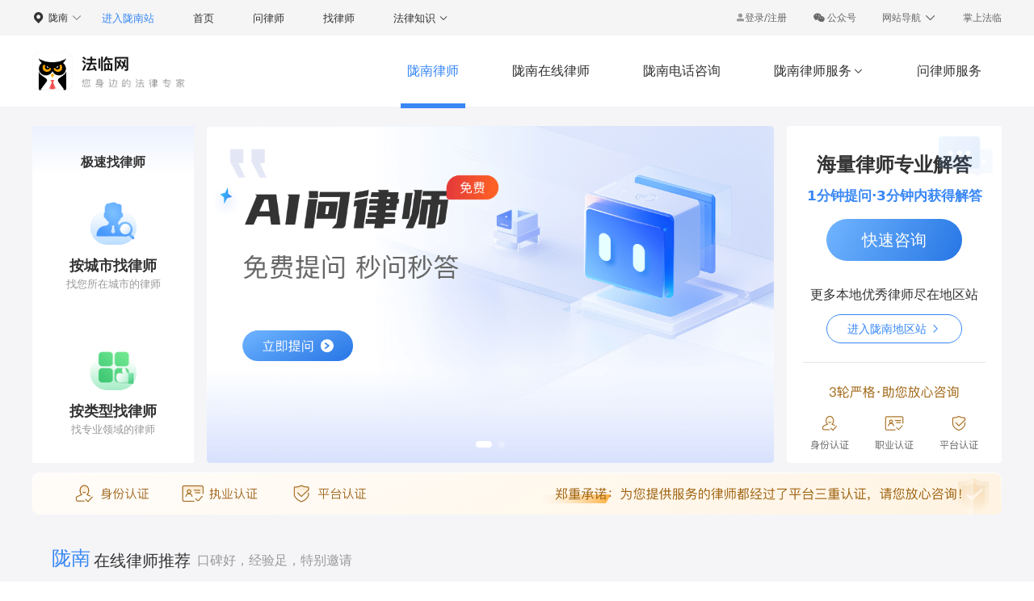

--- FILE ---
content_type: text/html; charset=utf-8
request_url: https://www.imlaw.cn/longnan1/
body_size: 66421
content:
<!doctype html>
<html data-n-head-ssr lang="zh-CN" data-n-head="%7B%22lang%22:%7B%22ssr%22:%22zh-CN%22%7D%7D">
  <head >
    <meta data-n-head="ssr" charset="utf-8"><meta data-n-head="ssr" name="viewport" content="width=device-width, initial-scale=1"><meta data-n-head="ssr" name="format-detection" content="telephone=no"><meta data-n-head="ssr" name="applicable-device" content="pc"><meta data-n-head="ssr" http-equiv="Cache-Control" content="no-transform"><meta data-n-head="ssr" http-equiv="Cache-Control" content="no-siteapp"><meta data-n-head="ssr" name="mobile-agent" content="format=html5; url=https://m.imlaw.cn/longnan1/"><meta data-n-head="ssr" data-hid="description" name="description" content="寻找陇南律师？法临网提供陇南律师咨询免费24小时在线法律服务，陇南律师团队随时为您解答法律问题。平台执业认证严选专业律师助您处理各类法律事务，确保您的权益得到最佳保障。立即咨询，解决法律问题从容不迫！"><title>陇南律师_陇南律师咨询免费24小时在线 - 法临网</title><link data-n-head="ssr" rel="icon" type="image/x-icon" href="/favicon.ico"><link data-n-head="ssr" rel="alternate" media="only screen and (max-width: 640px)" href="https://m.imlaw.cn/longnan1/"><link rel="preload" href="/_nuxt/06f516f.js" as="script"><link rel="preload" href="/_nuxt/3579288.js" as="script"><link rel="preload" href="/_nuxt/css/c9bd0dc.css" as="style"><link rel="preload" href="/_nuxt/7b49018.js" as="script"><link rel="preload" href="/_nuxt/css/93d057c.css" as="style"><link rel="preload" href="/_nuxt/b28732a.js" as="script"><link rel="preload" href="/_nuxt/5d62c46.js" as="script"><link rel="preload" href="/_nuxt/css/580e2c6.css" as="style"><link rel="preload" href="/_nuxt/42f535a.js" as="script"><link rel="preload" href="/_nuxt/css/27189fd.css" as="style"><link rel="preload" href="/_nuxt/95507bd.js" as="script"><link rel="stylesheet" href="/_nuxt/css/c9bd0dc.css"><link rel="stylesheet" href="/_nuxt/css/93d057c.css"><link rel="stylesheet" href="/_nuxt/css/580e2c6.css"><link rel="stylesheet" href="/_nuxt/css/27189fd.css">
  </head>
  <body >
    <div data-server-rendered="true" id="__nuxt"><!----><div id="__layout"><div class="law-layouts-container" data-v-7107ba74><header class="law-header" data-v-5876c4e0 data-v-7107ba74><div class="law-header-login" data-v-5876c4e0><div class="auto-container font12 flex justify-between" data-v-5876c4e0><div class="flex items-center" data-v-5876c4e0><div data-fetch-key="data-v-5870d01f:0" class="relative" data-v-6a908118 data-v-5870d01f data-v-5876c4e0><div class="relative !z-[11] cursor-pointer" data-v-6a908118><div class="text-333333 position-relative cursor-pointer" data-v-6a908118 data-v-5876c4e0><div class="flex items-center" data-v-6a908118 data-v-5876c4e0><span class="icon iconfont mr-4" data-v-6a908118 data-v-5876c4e0></span> <span class="mr-4" data-v-6a908118 data-v-5876c4e0>陇南</span> <i class="el-icon-arrow-down font14 text-666666" data-v-6a908118 data-v-5876c4e0></i></div></div></div> <div class="absolute !z-[12] pt-[10px]" style="left:10px;display:none;" data-v-6a908118> <div class="box-border w-[528px] head-city-container rounded-[4px] bg-[#FFFFFF] px-[24px] py-[16px] [box-shadow:0px_2px_12px_0px_rgba(0,0,0,0.12)]" data-v-6a908118 data-v-5870d01f><div class="pb-[24px] text-[14px] font-normal text-[#333333]" data-v-6a908118 data-v-5870d01f>
        您当前所在的城市：陇南
      </div> <p class="text-[14px] font-normal text-[#999999]" data-v-6a908118 data-v-5870d01f>热门城市：</p> <div class="city-container pb-[24px] pt-[12px]" data-v-6a908118 data-v-5870d01f><div class="city-item cursor-pointer text-ellipsis client-only-placeholder" data-v-71122559 data-v-71122559 data-v-70d3586b data-v-5870d01f><a href="/beijing1/" data-v-71122559>
  北京
</a></div><div class="city-item cursor-pointer text-ellipsis client-only-placeholder" data-v-71122559 data-v-71122559 data-v-70d3586b data-v-5870d01f><a href="/chengdu/" data-v-71122559>
  成都
</a></div><div class="city-item cursor-pointer text-ellipsis client-only-placeholder" data-v-71122559 data-v-71122559 data-v-70d3586b data-v-5870d01f><a href="/shanghai1/" data-v-71122559>
  上海
</a></div><div class="city-item cursor-pointer text-ellipsis client-only-placeholder" data-v-71122559 data-v-71122559 data-v-70d3586b data-v-5870d01f><a href="/tianjin1/" data-v-71122559>
  天津
</a></div><div class="city-item cursor-pointer text-ellipsis client-only-placeholder" data-v-71122559 data-v-71122559 data-v-70d3586b data-v-5870d01f><a href="/chongqing1/" data-v-71122559>
  重庆
</a></div><div class="city-item cursor-pointer text-ellipsis client-only-placeholder" data-v-71122559 data-v-71122559 data-v-70d3586b data-v-5870d01f><a href="/shijiazhuang/" data-v-71122559>
  石家庄
</a></div><div class="city-item cursor-pointer text-ellipsis client-only-placeholder" data-v-71122559 data-v-71122559 data-v-70d3586b data-v-5870d01f><a href="/taiyuan/" data-v-71122559>
  太原
</a></div><div class="city-item cursor-pointer text-ellipsis client-only-placeholder" data-v-71122559 data-v-71122559 data-v-70d3586b data-v-5870d01f><a href="/shenyang/" data-v-71122559>
  沈阳
</a></div><div class="city-item cursor-pointer text-ellipsis client-only-placeholder" data-v-71122559 data-v-71122559 data-v-70d3586b data-v-5870d01f><a href="/changchun/" data-v-71122559>
  长春
</a></div><div class="city-item cursor-pointer text-ellipsis client-only-placeholder" data-v-71122559 data-v-71122559 data-v-70d3586b data-v-5870d01f><a href="/haerbin/" data-v-71122559>
  哈尔滨
</a></div><div class="city-item cursor-pointer text-ellipsis client-only-placeholder" data-v-71122559 data-v-71122559 data-v-70d3586b data-v-5870d01f><a href="/nanjing/" data-v-71122559>
  南京
</a></div><div class="city-item cursor-pointer text-ellipsis client-only-placeholder" data-v-71122559 data-v-71122559 data-v-70d3586b data-v-5870d01f><a href="/hangzhou/" data-v-71122559>
  杭州
</a></div><div class="city-item cursor-pointer text-ellipsis client-only-placeholder" data-v-71122559 data-v-71122559 data-v-70d3586b data-v-5870d01f><a href="/hefei/" data-v-71122559>
  合肥
</a></div><div class="city-item cursor-pointer text-ellipsis client-only-placeholder" data-v-71122559 data-v-71122559 data-v-70d3586b data-v-5870d01f><a href="/fuzhou/" data-v-71122559>
  福州
</a></div><div class="city-item cursor-pointer text-ellipsis client-only-placeholder" data-v-71122559 data-v-71122559 data-v-70d3586b data-v-5870d01f><a href="/nanchang/" data-v-71122559>
  南昌
</a></div><div class="city-item cursor-pointer text-ellipsis client-only-placeholder" data-v-71122559 data-v-71122559 data-v-70d3586b data-v-5870d01f><a href="/jinan/" data-v-71122559>
  济南
</a></div><div class="city-item cursor-pointer text-ellipsis client-only-placeholder" data-v-71122559 data-v-71122559 data-v-70d3586b data-v-5870d01f><a href="/zhengzhou/" data-v-71122559>
  郑州
</a></div><div class="city-item cursor-pointer text-ellipsis client-only-placeholder" data-v-71122559 data-v-71122559 data-v-70d3586b data-v-5870d01f><a href="/guangzhou/" data-v-71122559>
  广州
</a></div><div class="city-item cursor-pointer text-ellipsis client-only-placeholder" data-v-71122559 data-v-71122559 data-v-70d3586b data-v-5870d01f><a href="/changsha/" data-v-71122559>
  长沙
</a></div><div class="city-item cursor-pointer text-ellipsis client-only-placeholder" data-v-71122559 data-v-71122559 data-v-70d3586b data-v-5870d01f><a href="/wuhan/" data-v-71122559>
  武汉
</a></div><div class="city-item cursor-pointer text-ellipsis client-only-placeholder" data-v-71122559 data-v-71122559 data-v-70d3586b data-v-5870d01f><a href="/guiyang/" data-v-71122559>
  贵阳
</a></div><div class="city-item cursor-pointer text-ellipsis client-only-placeholder" data-v-71122559 data-v-71122559 data-v-70d3586b data-v-5870d01f><a href="/xian/" data-v-71122559>
  西安
</a></div><div class="city-item cursor-pointer text-ellipsis client-only-placeholder" data-v-71122559 data-v-71122559 data-v-70d3586b data-v-5870d01f><a href="/lanzhou/" data-v-71122559>
  兰州
</a></div><div class="city-item cursor-pointer text-ellipsis client-only-placeholder" data-v-71122559 data-v-71122559 data-v-70d3586b data-v-5870d01f><a href="/xining/" data-v-71122559>
  西宁
</a></div><div class="city-item cursor-pointer text-ellipsis client-only-placeholder" data-v-71122559 data-v-71122559 data-v-70d3586b data-v-5870d01f><a href="/haikou/" data-v-71122559>
  海口
</a></div></div> <p class="text-[14px] font-normal text-[#999999]" data-v-6a908118 data-v-5870d01f>按城市选择</p> <div class="grid grid-cols-[repeat(26,1fr)] py-[8px]" data-v-6a908118 data-v-5870d01f><p class="cursor-pointer text-[14px] font-medium text-[#333333] active" data-v-6a908118 data-v-5870d01f>
          A
        </p><p class="cursor-pointer text-[14px] font-medium text-[#333333]" data-v-6a908118 data-v-5870d01f>
          B
        </p><p class="cursor-pointer text-[14px] font-medium text-[#333333]" data-v-6a908118 data-v-5870d01f>
          C
        </p><p class="cursor-pointer text-[14px] font-medium text-[#333333]" data-v-6a908118 data-v-5870d01f>
          D
        </p><p class="cursor-pointer text-[14px] font-medium text-[#333333]" data-v-6a908118 data-v-5870d01f>
          E
        </p><p class="cursor-pointer text-[14px] font-medium text-[#333333]" data-v-6a908118 data-v-5870d01f>
          F
        </p><p class="cursor-pointer text-[14px] font-medium text-[#333333]" data-v-6a908118 data-v-5870d01f>
          G
        </p><p class="cursor-pointer text-[14px] font-medium text-[#333333]" data-v-6a908118 data-v-5870d01f>
          H
        </p><p class="cursor-pointer text-[14px] font-medium text-[#333333]" data-v-6a908118 data-v-5870d01f>
          J
        </p><p class="cursor-pointer text-[14px] font-medium text-[#333333]" data-v-6a908118 data-v-5870d01f>
          K
        </p><p class="cursor-pointer text-[14px] font-medium text-[#333333]" data-v-6a908118 data-v-5870d01f>
          L
        </p><p class="cursor-pointer text-[14px] font-medium text-[#333333]" data-v-6a908118 data-v-5870d01f>
          M
        </p><p class="cursor-pointer text-[14px] font-medium text-[#333333]" data-v-6a908118 data-v-5870d01f>
          N
        </p><p class="cursor-pointer text-[14px] font-medium text-[#333333]" data-v-6a908118 data-v-5870d01f>
          P
        </p><p class="cursor-pointer text-[14px] font-medium text-[#333333]" data-v-6a908118 data-v-5870d01f>
          Q
        </p><p class="cursor-pointer text-[14px] font-medium text-[#333333]" data-v-6a908118 data-v-5870d01f>
          R
        </p><p class="cursor-pointer text-[14px] font-medium text-[#333333]" data-v-6a908118 data-v-5870d01f>
          S
        </p><p class="cursor-pointer text-[14px] font-medium text-[#333333]" data-v-6a908118 data-v-5870d01f>
          T
        </p><p class="cursor-pointer text-[14px] font-medium text-[#333333]" data-v-6a908118 data-v-5870d01f>
          W
        </p><p class="cursor-pointer text-[14px] font-medium text-[#333333]" data-v-6a908118 data-v-5870d01f>
          X
        </p><p class="cursor-pointer text-[14px] font-medium text-[#333333]" data-v-6a908118 data-v-5870d01f>
          Y
        </p><p class="cursor-pointer text-[14px] font-medium text-[#333333]" data-v-6a908118 data-v-5870d01f>
          Z
        </p></div> <div data-city="B" data-v-6a908118 data-v-5870d01f><div class="city-container" style="display:none;" data-v-6a908118 data-v-5870d01f><div class="city-item cursor-pointer text-ellipsis client-only-placeholder" data-v-71122559 data-v-71122559 data-v-70d3586b data-v-5870d01f><a href="/beijing1/" data-v-71122559>
  北京
</a></div><div class="city-item cursor-pointer text-ellipsis client-only-placeholder" data-v-71122559 data-v-71122559 data-v-70d3586b data-v-5870d01f><a href="/baoding/" data-v-71122559>
  保定
</a></div><div class="city-item cursor-pointer text-ellipsis client-only-placeholder" data-v-71122559 data-v-71122559 data-v-70d3586b data-v-5870d01f><a href="/baotou/" data-v-71122559>
  包头
</a></div><div class="city-item cursor-pointer text-ellipsis client-only-placeholder" data-v-71122559 data-v-71122559 data-v-70d3586b data-v-5870d01f><a href="/bayannaoer/" data-v-71122559>
  巴彦淖尔
</a></div><div class="city-item cursor-pointer text-ellipsis client-only-placeholder" data-v-71122559 data-v-71122559 data-v-70d3586b data-v-5870d01f><a href="/benxi/" data-v-71122559>
  本溪
</a></div><div class="city-item cursor-pointer text-ellipsis client-only-placeholder" data-v-71122559 data-v-71122559 data-v-70d3586b data-v-5870d01f><a href="/baishan/" data-v-71122559>
  白山
</a></div><div class="city-item cursor-pointer text-ellipsis client-only-placeholder" data-v-71122559 data-v-71122559 data-v-70d3586b data-v-5870d01f><a href="/baicheng/" data-v-71122559>
  白城
</a></div><div class="city-item cursor-pointer text-ellipsis client-only-placeholder" data-v-71122559 data-v-71122559 data-v-70d3586b data-v-5870d01f><a href="/bengbu/" data-v-71122559>
  蚌埠
</a></div><div class="city-item cursor-pointer text-ellipsis client-only-placeholder" data-v-71122559 data-v-71122559 data-v-70d3586b data-v-5870d01f><a href="/bozhou/" data-v-71122559>
  亳州
</a></div><div class="city-item cursor-pointer text-ellipsis client-only-placeholder" data-v-71122559 data-v-71122559 data-v-70d3586b data-v-5870d01f><a href="/binzhou/" data-v-71122559>
  滨州
</a></div><div class="city-item cursor-pointer text-ellipsis client-only-placeholder" data-v-71122559 data-v-71122559 data-v-70d3586b data-v-5870d01f><a href="/beihai/" data-v-71122559>
  北海
</a></div><div class="city-item cursor-pointer text-ellipsis client-only-placeholder" data-v-71122559 data-v-71122559 data-v-70d3586b data-v-5870d01f><a href="/baise/" data-v-71122559>
  百色
</a></div><div class="city-item cursor-pointer text-ellipsis client-only-placeholder" data-v-71122559 data-v-71122559 data-v-70d3586b data-v-5870d01f><a href="/bazhong/" data-v-71122559>
  巴中
</a></div><div class="city-item cursor-pointer text-ellipsis client-only-placeholder" data-v-71122559 data-v-71122559 data-v-70d3586b data-v-5870d01f><a href="/bijie/" data-v-71122559>
  毕节
</a></div><div class="city-item cursor-pointer text-ellipsis client-only-placeholder" data-v-71122559 data-v-71122559 data-v-70d3586b data-v-5870d01f><a href="/baoshan/" data-v-71122559>
  保山
</a></div><div class="city-item cursor-pointer text-ellipsis client-only-placeholder" data-v-71122559 data-v-71122559 data-v-70d3586b data-v-5870d01f><a href="/baoji/" data-v-71122559>
  宝鸡
</a></div><div class="city-item cursor-pointer text-ellipsis client-only-placeholder" data-v-71122559 data-v-71122559 data-v-70d3586b data-v-5870d01f><a href="/baiyin/" data-v-71122559>
  白银
</a></div><div class="city-item cursor-pointer text-ellipsis client-only-placeholder" data-v-71122559 data-v-71122559 data-v-70d3586b data-v-5870d01f><a href="/boertala/" data-v-71122559>
  博尔塔拉
</a></div><div class="city-item cursor-pointer text-ellipsis client-only-placeholder" data-v-71122559 data-v-71122559 data-v-70d3586b data-v-5870d01f><a href="/bayinguoleng/" data-v-71122559>
  巴音郭楞
</a></div></div></div><div data-city="T" data-v-6a908118 data-v-5870d01f><div class="city-container" style="display:none;" data-v-6a908118 data-v-5870d01f><div class="city-item cursor-pointer text-ellipsis client-only-placeholder" data-v-71122559 data-v-71122559 data-v-70d3586b data-v-5870d01f><a href="/tianjin1/" data-v-71122559>
  天津
</a></div><div class="city-item cursor-pointer text-ellipsis client-only-placeholder" data-v-71122559 data-v-71122559 data-v-70d3586b data-v-5870d01f><a href="/tangshan/" data-v-71122559>
  唐山
</a></div><div class="city-item cursor-pointer text-ellipsis client-only-placeholder" data-v-71122559 data-v-71122559 data-v-70d3586b data-v-5870d01f><a href="/taiyuan/" data-v-71122559>
  太原
</a></div><div class="city-item cursor-pointer text-ellipsis client-only-placeholder" data-v-71122559 data-v-71122559 data-v-70d3586b data-v-5870d01f><a href="/tongliao/" data-v-71122559>
  通辽
</a></div><div class="city-item cursor-pointer text-ellipsis client-only-placeholder" data-v-71122559 data-v-71122559 data-v-70d3586b data-v-5870d01f><a href="/tieling/" data-v-71122559>
  铁岭
</a></div><div class="city-item cursor-pointer text-ellipsis client-only-placeholder" data-v-71122559 data-v-71122559 data-v-70d3586b data-v-5870d01f><a href="/tonghua/" data-v-71122559>
  通化
</a></div><div class="city-item cursor-pointer text-ellipsis client-only-placeholder" data-v-71122559 data-v-71122559 data-v-70d3586b data-v-5870d01f><a href="/taizhou/" data-v-71122559>
  泰州
</a></div><div class="city-item cursor-pointer text-ellipsis client-only-placeholder" data-v-71122559 data-v-71122559 data-v-70d3586b data-v-5870d01f><a href="/taizhou1/" data-v-71122559>
  台州
</a></div><div class="city-item cursor-pointer text-ellipsis client-only-placeholder" data-v-71122559 data-v-71122559 data-v-70d3586b data-v-5870d01f><a href="/tongling/" data-v-71122559>
  铜陵
</a></div><div class="city-item cursor-pointer text-ellipsis client-only-placeholder" data-v-71122559 data-v-71122559 data-v-70d3586b data-v-5870d01f><a href="/taian/" data-v-71122559>
  泰安
</a></div><div class="city-item cursor-pointer text-ellipsis client-only-placeholder" data-v-71122559 data-v-71122559 data-v-70d3586b data-v-5870d01f><a href="/tongren/" data-v-71122559>
  铜仁
</a></div><div class="city-item cursor-pointer text-ellipsis client-only-placeholder" data-v-71122559 data-v-71122559 data-v-70d3586b data-v-5870d01f><a href="/tongchuan/" data-v-71122559>
  铜川
</a></div><div class="city-item cursor-pointer text-ellipsis client-only-placeholder" data-v-71122559 data-v-71122559 data-v-70d3586b data-v-5870d01f><a href="/tianshui/" data-v-71122559>
  天水
</a></div><div class="city-item cursor-pointer text-ellipsis client-only-placeholder" data-v-71122559 data-v-71122559 data-v-70d3586b data-v-5870d01f><a href="/tulufan/" data-v-71122559>
  吐鲁番
</a></div><div class="city-item cursor-pointer text-ellipsis client-only-placeholder" data-v-71122559 data-v-71122559 data-v-70d3586b data-v-5870d01f><a href="/tacheng/" data-v-71122559>
  塔城
</a></div><div class="city-item cursor-pointer text-ellipsis client-only-placeholder" data-v-71122559 data-v-71122559 data-v-70d3586b data-v-5870d01f><a href="/taiwanxiashu/" data-v-71122559>
  台湾下属
</a></div></div></div><div data-city="S" data-v-6a908118 data-v-5870d01f><div class="city-container" style="display:none;" data-v-6a908118 data-v-5870d01f><div class="city-item cursor-pointer text-ellipsis client-only-placeholder" data-v-71122559 data-v-71122559 data-v-70d3586b data-v-5870d01f><a href="/shijiazhuang/" data-v-71122559>
  石家庄
</a></div><div class="city-item cursor-pointer text-ellipsis client-only-placeholder" data-v-71122559 data-v-71122559 data-v-70d3586b data-v-5870d01f><a href="/shuozhou/" data-v-71122559>
  朔州
</a></div><div class="city-item cursor-pointer text-ellipsis client-only-placeholder" data-v-71122559 data-v-71122559 data-v-70d3586b data-v-5870d01f><a href="/shenyang/" data-v-71122559>
  沈阳
</a></div><div class="city-item cursor-pointer text-ellipsis client-only-placeholder" data-v-71122559 data-v-71122559 data-v-70d3586b data-v-5870d01f><a href="/siping/" data-v-71122559>
  四平
</a></div><div class="city-item cursor-pointer text-ellipsis client-only-placeholder" data-v-71122559 data-v-71122559 data-v-70d3586b data-v-5870d01f><a href="/songyuan/" data-v-71122559>
  松原
</a></div><div class="city-item cursor-pointer text-ellipsis client-only-placeholder" data-v-71122559 data-v-71122559 data-v-70d3586b data-v-5870d01f><a href="/shuangyashan/" data-v-71122559>
  双鸭山
</a></div><div class="city-item cursor-pointer text-ellipsis client-only-placeholder" data-v-71122559 data-v-71122559 data-v-70d3586b data-v-5870d01f><a href="/suihua/" data-v-71122559>
  绥化
</a></div><div class="city-item cursor-pointer text-ellipsis client-only-placeholder" data-v-71122559 data-v-71122559 data-v-70d3586b data-v-5870d01f><a href="/shanghai1/" data-v-71122559>
  上海
</a></div><div class="city-item cursor-pointer text-ellipsis client-only-placeholder" data-v-71122559 data-v-71122559 data-v-70d3586b data-v-5870d01f><a href="/suzhou/" data-v-71122559>
  苏州
</a></div><div class="city-item cursor-pointer text-ellipsis client-only-placeholder" data-v-71122559 data-v-71122559 data-v-70d3586b data-v-5870d01f><a href="/suqian/" data-v-71122559>
  宿迁
</a></div><div class="city-item cursor-pointer text-ellipsis client-only-placeholder" data-v-71122559 data-v-71122559 data-v-70d3586b data-v-5870d01f><a href="/shaoxing/" data-v-71122559>
  绍兴
</a></div><div class="city-item cursor-pointer text-ellipsis client-only-placeholder" data-v-71122559 data-v-71122559 data-v-70d3586b data-v-5870d01f><a href="/suzhou1/" data-v-71122559>
  宿州
</a></div><div class="city-item cursor-pointer text-ellipsis client-only-placeholder" data-v-71122559 data-v-71122559 data-v-70d3586b data-v-5870d01f><a href="/sanming/" data-v-71122559>
  三明
</a></div><div class="city-item cursor-pointer text-ellipsis client-only-placeholder" data-v-71122559 data-v-71122559 data-v-70d3586b data-v-5870d01f><a href="/shangrao/" data-v-71122559>
  上饶
</a></div><div class="city-item cursor-pointer text-ellipsis client-only-placeholder" data-v-71122559 data-v-71122559 data-v-70d3586b data-v-5870d01f><a href="/sanmenxia/" data-v-71122559>
  三门峡
</a></div><div class="city-item cursor-pointer text-ellipsis client-only-placeholder" data-v-71122559 data-v-71122559 data-v-70d3586b data-v-5870d01f><a href="/shangqiu/" data-v-71122559>
  商丘
</a></div><div class="city-item cursor-pointer text-ellipsis client-only-placeholder" data-v-71122559 data-v-71122559 data-v-70d3586b data-v-5870d01f><a href="/shiyan/" data-v-71122559>
  十堰
</a></div><div class="city-item cursor-pointer text-ellipsis client-only-placeholder" data-v-71122559 data-v-71122559 data-v-70d3586b data-v-5870d01f><a href="/suizhou/" data-v-71122559>
  随州
</a></div><div class="city-item cursor-pointer text-ellipsis client-only-placeholder" data-v-71122559 data-v-71122559 data-v-70d3586b data-v-5870d01f><a href="/shaoyang/" data-v-71122559>
  邵阳
</a></div><div class="city-item cursor-pointer text-ellipsis client-only-placeholder" data-v-71122559 data-v-71122559 data-v-70d3586b data-v-5870d01f><a href="/shaoguan/" data-v-71122559>
  韶关
</a></div><div class="city-item cursor-pointer text-ellipsis client-only-placeholder" data-v-71122559 data-v-71122559 data-v-70d3586b data-v-5870d01f><a href="/shenzhen/" data-v-71122559>
  深圳
</a></div><div class="city-item cursor-pointer text-ellipsis client-only-placeholder" data-v-71122559 data-v-71122559 data-v-70d3586b data-v-5870d01f><a href="/shantou/" data-v-71122559>
  汕头
</a></div><div class="city-item cursor-pointer text-ellipsis client-only-placeholder" data-v-71122559 data-v-71122559 data-v-70d3586b data-v-5870d01f><a href="/shanwei/" data-v-71122559>
  汕尾
</a></div><div class="city-item cursor-pointer text-ellipsis client-only-placeholder" data-v-71122559 data-v-71122559 data-v-70d3586b data-v-5870d01f><a href="/sanya/" data-v-71122559>
  三亚
</a></div><div class="city-item cursor-pointer text-ellipsis client-only-placeholder" data-v-71122559 data-v-71122559 data-v-70d3586b data-v-5870d01f><a href="/sansha/" data-v-71122559>
  三沙
</a></div><div class="city-item cursor-pointer text-ellipsis client-only-placeholder" data-v-71122559 data-v-71122559 data-v-70d3586b data-v-5870d01f><a href="/suining/" data-v-71122559>
  遂宁
</a></div><div class="city-item cursor-pointer text-ellipsis client-only-placeholder" data-v-71122559 data-v-71122559 data-v-70d3586b data-v-5870d01f><a href="/shannan/" data-v-71122559>
  山南
</a></div><div class="city-item cursor-pointer text-ellipsis client-only-placeholder" data-v-71122559 data-v-71122559 data-v-70d3586b data-v-5870d01f><a href="/shangluo/" data-v-71122559>
  商洛
</a></div><div class="city-item cursor-pointer text-ellipsis client-only-placeholder" data-v-71122559 data-v-71122559 data-v-70d3586b data-v-5870d01f><a href="/shizuishan/" data-v-71122559>
  石嘴山
</a></div></div></div><div data-city="Q" data-v-6a908118 data-v-5870d01f><div class="city-container" style="display:none;" data-v-6a908118 data-v-5870d01f><div class="city-item cursor-pointer text-ellipsis client-only-placeholder" data-v-71122559 data-v-71122559 data-v-70d3586b data-v-5870d01f><a href="/qinhuangdao/" data-v-71122559>
  秦皇岛
</a></div><div class="city-item cursor-pointer text-ellipsis client-only-placeholder" data-v-71122559 data-v-71122559 data-v-70d3586b data-v-5870d01f><a href="/qiqihaer/" data-v-71122559>
  齐齐哈尔
</a></div><div class="city-item cursor-pointer text-ellipsis client-only-placeholder" data-v-71122559 data-v-71122559 data-v-70d3586b data-v-5870d01f><a href="/qitaihe/" data-v-71122559>
  七台河
</a></div><div class="city-item cursor-pointer text-ellipsis client-only-placeholder" data-v-71122559 data-v-71122559 data-v-70d3586b data-v-5870d01f><a href="/quzhou/" data-v-71122559>
  衢州
</a></div><div class="city-item cursor-pointer text-ellipsis client-only-placeholder" data-v-71122559 data-v-71122559 data-v-70d3586b data-v-5870d01f><a href="/quanzhou/" data-v-71122559>
  泉州
</a></div><div class="city-item cursor-pointer text-ellipsis client-only-placeholder" data-v-71122559 data-v-71122559 data-v-70d3586b data-v-5870d01f><a href="/qingdao/" data-v-71122559>
  青岛
</a></div><div class="city-item cursor-pointer text-ellipsis client-only-placeholder" data-v-71122559 data-v-71122559 data-v-70d3586b data-v-5870d01f><a href="/qingyuan/" data-v-71122559>
  清远
</a></div><div class="city-item cursor-pointer text-ellipsis client-only-placeholder" data-v-71122559 data-v-71122559 data-v-70d3586b data-v-5870d01f><a href="/qinzhou/" data-v-71122559>
  钦州
</a></div><div class="city-item cursor-pointer text-ellipsis client-only-placeholder" data-v-71122559 data-v-71122559 data-v-70d3586b data-v-5870d01f><a href="/qianxi/" data-v-71122559>
  黔西
</a></div><div class="city-item cursor-pointer text-ellipsis client-only-placeholder" data-v-71122559 data-v-71122559 data-v-70d3586b data-v-5870d01f><a href="/qiandong/" data-v-71122559>
  黔东
</a></div><div class="city-item cursor-pointer text-ellipsis client-only-placeholder" data-v-71122559 data-v-71122559 data-v-70d3586b data-v-5870d01f><a href="/qiannan/" data-v-71122559>
  黔南
</a></div><div class="city-item cursor-pointer text-ellipsis client-only-placeholder" data-v-71122559 data-v-71122559 data-v-70d3586b data-v-5870d01f><a href="/qujing/" data-v-71122559>
  曲靖
</a></div><div class="city-item cursor-pointer text-ellipsis client-only-placeholder" data-v-71122559 data-v-71122559 data-v-70d3586b data-v-5870d01f><a href="/qingyang/" data-v-71122559>
  庆阳
</a></div></div></div><div data-city="H" data-v-6a908118 data-v-5870d01f><div class="city-container" style="display:none;" data-v-6a908118 data-v-5870d01f><div class="city-item cursor-pointer text-ellipsis client-only-placeholder" data-v-71122559 data-v-71122559 data-v-70d3586b data-v-5870d01f><a href="/handan/" data-v-71122559>
  邯郸
</a></div><div class="city-item cursor-pointer text-ellipsis client-only-placeholder" data-v-71122559 data-v-71122559 data-v-70d3586b data-v-5870d01f><a href="/hengshui/" data-v-71122559>
  衡水
</a></div><div class="city-item cursor-pointer text-ellipsis client-only-placeholder" data-v-71122559 data-v-71122559 data-v-70d3586b data-v-5870d01f><a href="/huhehaote/" data-v-71122559>
  呼和浩特
</a></div><div class="city-item cursor-pointer text-ellipsis client-only-placeholder" data-v-71122559 data-v-71122559 data-v-70d3586b data-v-5870d01f><a href="/hulunbeier/" data-v-71122559>
  呼伦贝尔
</a></div><div class="city-item cursor-pointer text-ellipsis client-only-placeholder" data-v-71122559 data-v-71122559 data-v-70d3586b data-v-5870d01f><a href="/huludao/" data-v-71122559>
  葫芦岛
</a></div><div class="city-item cursor-pointer text-ellipsis client-only-placeholder" data-v-71122559 data-v-71122559 data-v-70d3586b data-v-5870d01f><a href="/haerbin/" data-v-71122559>
  哈尔滨
</a></div><div class="city-item cursor-pointer text-ellipsis client-only-placeholder" data-v-71122559 data-v-71122559 data-v-70d3586b data-v-5870d01f><a href="/hegang/" data-v-71122559>
  鹤岗
</a></div><div class="city-item cursor-pointer text-ellipsis client-only-placeholder" data-v-71122559 data-v-71122559 data-v-70d3586b data-v-5870d01f><a href="/heihe/" data-v-71122559>
  黑河
</a></div><div class="city-item cursor-pointer text-ellipsis client-only-placeholder" data-v-71122559 data-v-71122559 data-v-70d3586b data-v-5870d01f><a href="/huaian/" data-v-71122559>
  淮安
</a></div><div class="city-item cursor-pointer text-ellipsis client-only-placeholder" data-v-71122559 data-v-71122559 data-v-70d3586b data-v-5870d01f><a href="/hangzhou/" data-v-71122559>
  杭州
</a></div><div class="city-item cursor-pointer text-ellipsis client-only-placeholder" data-v-71122559 data-v-71122559 data-v-70d3586b data-v-5870d01f><a href="/huzhou/" data-v-71122559>
  湖州
</a></div><div class="city-item cursor-pointer text-ellipsis client-only-placeholder" data-v-71122559 data-v-71122559 data-v-70d3586b data-v-5870d01f><a href="/hefei/" data-v-71122559>
  合肥
</a></div><div class="city-item cursor-pointer text-ellipsis client-only-placeholder" data-v-71122559 data-v-71122559 data-v-70d3586b data-v-5870d01f><a href="/huainan/" data-v-71122559>
  淮南
</a></div><div class="city-item cursor-pointer text-ellipsis client-only-placeholder" data-v-71122559 data-v-71122559 data-v-70d3586b data-v-5870d01f><a href="/huaibei/" data-v-71122559>
  淮北
</a></div><div class="city-item cursor-pointer text-ellipsis client-only-placeholder" data-v-71122559 data-v-71122559 data-v-70d3586b data-v-5870d01f><a href="/huangshan/" data-v-71122559>
  黄山
</a></div><div class="city-item cursor-pointer text-ellipsis client-only-placeholder" data-v-71122559 data-v-71122559 data-v-70d3586b data-v-5870d01f><a href="/heze/" data-v-71122559>
  菏泽
</a></div><div class="city-item cursor-pointer text-ellipsis client-only-placeholder" data-v-71122559 data-v-71122559 data-v-70d3586b data-v-5870d01f><a href="/hebi/" data-v-71122559>
  鹤壁
</a></div><div class="city-item cursor-pointer text-ellipsis client-only-placeholder" data-v-71122559 data-v-71122559 data-v-70d3586b data-v-5870d01f><a href="/huangshi/" data-v-71122559>
  黄石
</a></div><div class="city-item cursor-pointer text-ellipsis client-only-placeholder" data-v-71122559 data-v-71122559 data-v-70d3586b data-v-5870d01f><a href="/huanggang/" data-v-71122559>
  黄冈
</a></div><div class="city-item cursor-pointer text-ellipsis client-only-placeholder" data-v-71122559 data-v-71122559 data-v-70d3586b data-v-5870d01f><a href="/hengyang/" data-v-71122559>
  衡阳
</a></div><div class="city-item cursor-pointer text-ellipsis client-only-placeholder" data-v-71122559 data-v-71122559 data-v-70d3586b data-v-5870d01f><a href="/huaihua/" data-v-71122559>
  怀化
</a></div><div class="city-item cursor-pointer text-ellipsis client-only-placeholder" data-v-71122559 data-v-71122559 data-v-70d3586b data-v-5870d01f><a href="/huizhou/" data-v-71122559>
  惠州
</a></div><div class="city-item cursor-pointer text-ellipsis client-only-placeholder" data-v-71122559 data-v-71122559 data-v-70d3586b data-v-5870d01f><a href="/heyuan/" data-v-71122559>
  河源
</a></div><div class="city-item cursor-pointer text-ellipsis client-only-placeholder" data-v-71122559 data-v-71122559 data-v-70d3586b data-v-5870d01f><a href="/hezhou/" data-v-71122559>
  贺州
</a></div><div class="city-item cursor-pointer text-ellipsis client-only-placeholder" data-v-71122559 data-v-71122559 data-v-70d3586b data-v-5870d01f><a href="/hechi/" data-v-71122559>
  河池
</a></div><div class="city-item cursor-pointer text-ellipsis client-only-placeholder" data-v-71122559 data-v-71122559 data-v-70d3586b data-v-5870d01f><a href="/haikou/" data-v-71122559>
  海口
</a></div><div class="city-item cursor-pointer text-ellipsis client-only-placeholder" data-v-71122559 data-v-71122559 data-v-70d3586b data-v-5870d01f><a href="/honghe/" data-v-71122559>
  红河
</a></div><div class="city-item cursor-pointer text-ellipsis client-only-placeholder" data-v-71122559 data-v-71122559 data-v-70d3586b data-v-5870d01f><a href="/hanzhong/" data-v-71122559>
  汉中
</a></div><div class="city-item cursor-pointer text-ellipsis client-only-placeholder" data-v-71122559 data-v-71122559 data-v-70d3586b data-v-5870d01f><a href="/haidong/" data-v-71122559>
  海东
</a></div><div class="city-item cursor-pointer text-ellipsis client-only-placeholder" data-v-71122559 data-v-71122559 data-v-70d3586b data-v-5870d01f><a href="/haibei/" data-v-71122559>
  海北
</a></div><div class="city-item cursor-pointer text-ellipsis client-only-placeholder" data-v-71122559 data-v-71122559 data-v-70d3586b data-v-5870d01f><a href="/huangnan/" data-v-71122559>
  黄南
</a></div><div class="city-item cursor-pointer text-ellipsis client-only-placeholder" data-v-71122559 data-v-71122559 data-v-70d3586b data-v-5870d01f><a href="/hainan1/" data-v-71122559>
  海南
</a></div><div class="city-item cursor-pointer text-ellipsis client-only-placeholder" data-v-71122559 data-v-71122559 data-v-70d3586b data-v-5870d01f><a href="/haixi/" data-v-71122559>
  海西
</a></div><div class="city-item cursor-pointer text-ellipsis client-only-placeholder" data-v-71122559 data-v-71122559 data-v-70d3586b data-v-5870d01f><a href="/hami/" data-v-71122559>
  哈密
</a></div><div class="city-item cursor-pointer text-ellipsis client-only-placeholder" data-v-71122559 data-v-71122559 data-v-70d3586b data-v-5870d01f><a href="/hetian1/" data-v-71122559>
  和田
</a></div></div></div><div data-city="X" data-v-6a908118 data-v-5870d01f><div class="city-container" style="display:none;" data-v-6a908118 data-v-5870d01f><div class="city-item cursor-pointer text-ellipsis client-only-placeholder" data-v-71122559 data-v-71122559 data-v-70d3586b data-v-5870d01f><a href="/xingtai/" data-v-71122559>
  邢台
</a></div><div class="city-item cursor-pointer text-ellipsis client-only-placeholder" data-v-71122559 data-v-71122559 data-v-70d3586b data-v-5870d01f><a href="/xinzhou/" data-v-71122559>
  忻州
</a></div><div class="city-item cursor-pointer text-ellipsis client-only-placeholder" data-v-71122559 data-v-71122559 data-v-70d3586b data-v-5870d01f><a href="/xinganmeng/" data-v-71122559>
  兴安盟
</a></div><div class="city-item cursor-pointer text-ellipsis client-only-placeholder" data-v-71122559 data-v-71122559 data-v-70d3586b data-v-5870d01f><a href="/xilinguolemeng/" data-v-71122559>
  锡林郭勒盟
</a></div><div class="city-item cursor-pointer text-ellipsis client-only-placeholder" data-v-71122559 data-v-71122559 data-v-70d3586b data-v-5870d01f><a href="/xuzhou/" data-v-71122559>
  徐州
</a></div><div class="city-item cursor-pointer text-ellipsis client-only-placeholder" data-v-71122559 data-v-71122559 data-v-70d3586b data-v-5870d01f><a href="/xuancheng/" data-v-71122559>
  宣城
</a></div><div class="city-item cursor-pointer text-ellipsis client-only-placeholder" data-v-71122559 data-v-71122559 data-v-70d3586b data-v-5870d01f><a href="/xiamen/" data-v-71122559>
  厦门
</a></div><div class="city-item cursor-pointer text-ellipsis client-only-placeholder" data-v-71122559 data-v-71122559 data-v-70d3586b data-v-5870d01f><a href="/xinyu/" data-v-71122559>
  新余
</a></div><div class="city-item cursor-pointer text-ellipsis client-only-placeholder" data-v-71122559 data-v-71122559 data-v-70d3586b data-v-5870d01f><a href="/xinxiang/" data-v-71122559>
  新乡
</a></div><div class="city-item cursor-pointer text-ellipsis client-only-placeholder" data-v-71122559 data-v-71122559 data-v-70d3586b data-v-5870d01f><a href="/xuchang/" data-v-71122559>
  许昌
</a></div><div class="city-item cursor-pointer text-ellipsis client-only-placeholder" data-v-71122559 data-v-71122559 data-v-70d3586b data-v-5870d01f><a href="/xinyang/" data-v-71122559>
  信阳
</a></div><div class="city-item cursor-pointer text-ellipsis client-only-placeholder" data-v-71122559 data-v-71122559 data-v-70d3586b data-v-5870d01f><a href="/xiangyang/" data-v-71122559>
  襄阳
</a></div><div class="city-item cursor-pointer text-ellipsis client-only-placeholder" data-v-71122559 data-v-71122559 data-v-70d3586b data-v-5870d01f><a href="/xiaogan/" data-v-71122559>
  孝感
</a></div><div class="city-item cursor-pointer text-ellipsis client-only-placeholder" data-v-71122559 data-v-71122559 data-v-70d3586b data-v-5870d01f><a href="/xianning/" data-v-71122559>
  咸宁
</a></div><div class="city-item cursor-pointer text-ellipsis client-only-placeholder" data-v-71122559 data-v-71122559 data-v-70d3586b data-v-5870d01f><a href="/xiangtan/" data-v-71122559>
  湘潭
</a></div><div class="city-item cursor-pointer text-ellipsis client-only-placeholder" data-v-71122559 data-v-71122559 data-v-70d3586b data-v-5870d01f><a href="/xiangxi/" data-v-71122559>
  湘西
</a></div><div class="city-item cursor-pointer text-ellipsis client-only-placeholder" data-v-71122559 data-v-71122559 data-v-70d3586b data-v-5870d01f><a href="/xishuangbanna/" data-v-71122559>
  西双版纳
</a></div><div class="city-item cursor-pointer text-ellipsis client-only-placeholder" data-v-71122559 data-v-71122559 data-v-70d3586b data-v-5870d01f><a href="/xian/" data-v-71122559>
  西安
</a></div><div class="city-item cursor-pointer text-ellipsis client-only-placeholder" data-v-71122559 data-v-71122559 data-v-70d3586b data-v-5870d01f><a href="/xianyang/" data-v-71122559>
  咸阳
</a></div><div class="city-item cursor-pointer text-ellipsis client-only-placeholder" data-v-71122559 data-v-71122559 data-v-70d3586b data-v-5870d01f><a href="/xining/" data-v-71122559>
  西宁
</a></div><div class="city-item cursor-pointer text-ellipsis client-only-placeholder" data-v-71122559 data-v-71122559 data-v-70d3586b data-v-5870d01f><a href="/xianggang1/" data-v-71122559>
  香港
</a></div></div></div><div data-city="Z" data-v-6a908118 data-v-5870d01f><div class="city-container" style="display:none;" data-v-6a908118 data-v-5870d01f><div class="city-item cursor-pointer text-ellipsis client-only-placeholder" data-v-71122559 data-v-71122559 data-v-70d3586b data-v-5870d01f><a href="/zhangjiakou/" data-v-71122559>
  张家口
</a></div><div class="city-item cursor-pointer text-ellipsis client-only-placeholder" data-v-71122559 data-v-71122559 data-v-70d3586b data-v-5870d01f><a href="/zhenjiang/" data-v-71122559>
  镇江
</a></div><div class="city-item cursor-pointer text-ellipsis client-only-placeholder" data-v-71122559 data-v-71122559 data-v-70d3586b data-v-5870d01f><a href="/zhoushan/" data-v-71122559>
  舟山
</a></div><div class="city-item cursor-pointer text-ellipsis client-only-placeholder" data-v-71122559 data-v-71122559 data-v-70d3586b data-v-5870d01f><a href="/zhangzhou/" data-v-71122559>
  漳州
</a></div><div class="city-item cursor-pointer text-ellipsis client-only-placeholder" data-v-71122559 data-v-71122559 data-v-70d3586b data-v-5870d01f><a href="/zibo/" data-v-71122559>
  淄博
</a></div><div class="city-item cursor-pointer text-ellipsis client-only-placeholder" data-v-71122559 data-v-71122559 data-v-70d3586b data-v-5870d01f><a href="/zaozhuang/" data-v-71122559>
  枣庄
</a></div><div class="city-item cursor-pointer text-ellipsis client-only-placeholder" data-v-71122559 data-v-71122559 data-v-70d3586b data-v-5870d01f><a href="/zhengzhou/" data-v-71122559>
  郑州
</a></div><div class="city-item cursor-pointer text-ellipsis client-only-placeholder" data-v-71122559 data-v-71122559 data-v-70d3586b data-v-5870d01f><a href="/zhoukou/" data-v-71122559>
  周口
</a></div><div class="city-item cursor-pointer text-ellipsis client-only-placeholder" data-v-71122559 data-v-71122559 data-v-70d3586b data-v-5870d01f><a href="/zhumadian/" data-v-71122559>
  驻马店
</a></div><div class="city-item cursor-pointer text-ellipsis client-only-placeholder" data-v-71122559 data-v-71122559 data-v-70d3586b data-v-5870d01f><a href="/zhuzhou/" data-v-71122559>
  株洲
</a></div><div class="city-item cursor-pointer text-ellipsis client-only-placeholder" data-v-71122559 data-v-71122559 data-v-70d3586b data-v-5870d01f><a href="/zhangjiajie/" data-v-71122559>
  张家界
</a></div><div class="city-item cursor-pointer text-ellipsis client-only-placeholder" data-v-71122559 data-v-71122559 data-v-70d3586b data-v-5870d01f><a href="/zhuhai/" data-v-71122559>
  珠海
</a></div><div class="city-item cursor-pointer text-ellipsis client-only-placeholder" data-v-71122559 data-v-71122559 data-v-70d3586b data-v-5870d01f><a href="/zhanjiang/" data-v-71122559>
  湛江
</a></div><div class="city-item cursor-pointer text-ellipsis client-only-placeholder" data-v-71122559 data-v-71122559 data-v-70d3586b data-v-5870d01f><a href="/zhaoqing/" data-v-71122559>
  肇庆
</a></div><div class="city-item cursor-pointer text-ellipsis client-only-placeholder" data-v-71122559 data-v-71122559 data-v-70d3586b data-v-5870d01f><a href="/zhongshan/" data-v-71122559>
  中山
</a></div><div class="city-item cursor-pointer text-ellipsis client-only-placeholder" data-v-71122559 data-v-71122559 data-v-70d3586b data-v-5870d01f><a href="/zigong/" data-v-71122559>
  自贡
</a></div><div class="city-item cursor-pointer text-ellipsis client-only-placeholder" data-v-71122559 data-v-71122559 data-v-70d3586b data-v-5870d01f><a href="/ziyang/" data-v-71122559>
  资阳
</a></div><div class="city-item cursor-pointer text-ellipsis client-only-placeholder" data-v-71122559 data-v-71122559 data-v-70d3586b data-v-5870d01f><a href="/zunyi/" data-v-71122559>
  遵义
</a></div><div class="city-item cursor-pointer text-ellipsis client-only-placeholder" data-v-71122559 data-v-71122559 data-v-70d3586b data-v-5870d01f><a href="/zhaotong/" data-v-71122559>
  昭通
</a></div><div class="city-item cursor-pointer text-ellipsis client-only-placeholder" data-v-71122559 data-v-71122559 data-v-70d3586b data-v-5870d01f><a href="/zhangye/" data-v-71122559>
  张掖
</a></div><div class="city-item cursor-pointer text-ellipsis client-only-placeholder" data-v-71122559 data-v-71122559 data-v-70d3586b data-v-5870d01f><a href="/zhongwei/" data-v-71122559>
  中卫
</a></div></div></div><div data-city="C" data-v-6a908118 data-v-5870d01f><div class="city-container" style="display:none;" data-v-6a908118 data-v-5870d01f><div class="city-item cursor-pointer text-ellipsis client-only-placeholder" data-v-71122559 data-v-71122559 data-v-70d3586b data-v-5870d01f><a href="/chengde/" data-v-71122559>
  承德
</a></div><div class="city-item cursor-pointer text-ellipsis client-only-placeholder" data-v-71122559 data-v-71122559 data-v-70d3586b data-v-5870d01f><a href="/cangzhou/" data-v-71122559>
  沧州
</a></div><div class="city-item cursor-pointer text-ellipsis client-only-placeholder" data-v-71122559 data-v-71122559 data-v-70d3586b data-v-5870d01f><a href="/changzhi/" data-v-71122559>
  长治
</a></div><div class="city-item cursor-pointer text-ellipsis client-only-placeholder" data-v-71122559 data-v-71122559 data-v-70d3586b data-v-5870d01f><a href="/chifeng/" data-v-71122559>
  赤峰
</a></div><div class="city-item cursor-pointer text-ellipsis client-only-placeholder" data-v-71122559 data-v-71122559 data-v-70d3586b data-v-5870d01f><a href="/chaoyang/" data-v-71122559>
  朝阳
</a></div><div class="city-item cursor-pointer text-ellipsis client-only-placeholder" data-v-71122559 data-v-71122559 data-v-70d3586b data-v-5870d01f><a href="/changchun/" data-v-71122559>
  长春
</a></div><div class="city-item cursor-pointer text-ellipsis client-only-placeholder" data-v-71122559 data-v-71122559 data-v-70d3586b data-v-5870d01f><a href="/changzhou/" data-v-71122559>
  常州
</a></div><div class="city-item cursor-pointer text-ellipsis client-only-placeholder" data-v-71122559 data-v-71122559 data-v-70d3586b data-v-5870d01f><a href="/chuzhou/" data-v-71122559>
  滁州
</a></div><div class="city-item cursor-pointer text-ellipsis client-only-placeholder" data-v-71122559 data-v-71122559 data-v-70d3586b data-v-5870d01f><a href="/chizhou/" data-v-71122559>
  池州
</a></div><div class="city-item cursor-pointer text-ellipsis client-only-placeholder" data-v-71122559 data-v-71122559 data-v-70d3586b data-v-5870d01f><a href="/changsha/" data-v-71122559>
  长沙
</a></div><div class="city-item cursor-pointer text-ellipsis client-only-placeholder" data-v-71122559 data-v-71122559 data-v-70d3586b data-v-5870d01f><a href="/changde/" data-v-71122559>
  常德
</a></div><div class="city-item cursor-pointer text-ellipsis client-only-placeholder" data-v-71122559 data-v-71122559 data-v-70d3586b data-v-5870d01f><a href="/chenzhou/" data-v-71122559>
  郴州
</a></div><div class="city-item cursor-pointer text-ellipsis client-only-placeholder" data-v-71122559 data-v-71122559 data-v-70d3586b data-v-5870d01f><a href="/chaozhou/" data-v-71122559>
  潮州
</a></div><div class="city-item cursor-pointer text-ellipsis client-only-placeholder" data-v-71122559 data-v-71122559 data-v-70d3586b data-v-5870d01f><a href="/chongzuo/" data-v-71122559>
  崇左
</a></div><div class="city-item cursor-pointer text-ellipsis client-only-placeholder" data-v-71122559 data-v-71122559 data-v-70d3586b data-v-5870d01f><a href="/chongqing1/" data-v-71122559>
  重庆
</a></div><div class="city-item cursor-pointer text-ellipsis client-only-placeholder" data-v-71122559 data-v-71122559 data-v-70d3586b data-v-5870d01f><a href="/chengdu/" data-v-71122559>
  成都
</a></div><div class="city-item cursor-pointer text-ellipsis client-only-placeholder" data-v-71122559 data-v-71122559 data-v-70d3586b data-v-5870d01f><a href="/chuxiong/" data-v-71122559>
  楚雄
</a></div><div class="city-item cursor-pointer text-ellipsis client-only-placeholder" data-v-71122559 data-v-71122559 data-v-70d3586b data-v-5870d01f><a href="/changdu/" data-v-71122559>
  昌都
</a></div><div class="city-item cursor-pointer text-ellipsis client-only-placeholder" data-v-71122559 data-v-71122559 data-v-70d3586b data-v-5870d01f><a href="/changji/" data-v-71122559>
  昌吉
</a></div></div></div><div data-city="L" data-v-6a908118 data-v-5870d01f><div class="city-container" style="display:none;" data-v-6a908118 data-v-5870d01f><div class="city-item cursor-pointer text-ellipsis client-only-placeholder" data-v-71122559 data-v-71122559 data-v-70d3586b data-v-5870d01f><a href="/langfang/" data-v-71122559>
  廊坊
</a></div><div class="city-item cursor-pointer text-ellipsis client-only-placeholder" data-v-71122559 data-v-71122559 data-v-70d3586b data-v-5870d01f><a href="/linfen/" data-v-71122559>
  临汾
</a></div><div class="city-item cursor-pointer text-ellipsis client-only-placeholder" data-v-71122559 data-v-71122559 data-v-70d3586b data-v-5870d01f><a href="/lvliang/" data-v-71122559>
  吕梁
</a></div><div class="city-item cursor-pointer text-ellipsis client-only-placeholder" data-v-71122559 data-v-71122559 data-v-70d3586b data-v-5870d01f><a href="/liaoyang/" data-v-71122559>
  辽阳
</a></div><div class="city-item cursor-pointer text-ellipsis client-only-placeholder" data-v-71122559 data-v-71122559 data-v-70d3586b data-v-5870d01f><a href="/liaoyuan/" data-v-71122559>
  辽源
</a></div><div class="city-item cursor-pointer text-ellipsis client-only-placeholder" data-v-71122559 data-v-71122559 data-v-70d3586b data-v-5870d01f><a href="/lianyungang/" data-v-71122559>
  连云港
</a></div><div class="city-item cursor-pointer text-ellipsis client-only-placeholder" data-v-71122559 data-v-71122559 data-v-70d3586b data-v-5870d01f><a href="/lishui/" data-v-71122559>
  丽水
</a></div><div class="city-item cursor-pointer text-ellipsis client-only-placeholder" data-v-71122559 data-v-71122559 data-v-70d3586b data-v-5870d01f><a href="/liuan/" data-v-71122559>
  六安
</a></div><div class="city-item cursor-pointer text-ellipsis client-only-placeholder" data-v-71122559 data-v-71122559 data-v-70d3586b data-v-5870d01f><a href="/longyan/" data-v-71122559>
  龙岩
</a></div><div class="city-item cursor-pointer text-ellipsis client-only-placeholder" data-v-71122559 data-v-71122559 data-v-70d3586b data-v-5870d01f><a href="/linyi/" data-v-71122559>
  临沂
</a></div><div class="city-item cursor-pointer text-ellipsis client-only-placeholder" data-v-71122559 data-v-71122559 data-v-70d3586b data-v-5870d01f><a href="/liaocheng/" data-v-71122559>
  聊城
</a></div><div class="city-item cursor-pointer text-ellipsis client-only-placeholder" data-v-71122559 data-v-71122559 data-v-70d3586b data-v-5870d01f><a href="/luoyang/" data-v-71122559>
  洛阳
</a></div><div class="city-item cursor-pointer text-ellipsis client-only-placeholder" data-v-71122559 data-v-71122559 data-v-70d3586b data-v-5870d01f><a href="/luohe/" data-v-71122559>
  漯河
</a></div><div class="city-item cursor-pointer text-ellipsis client-only-placeholder" data-v-71122559 data-v-71122559 data-v-70d3586b data-v-5870d01f><a href="/loudi/" data-v-71122559>
  娄底
</a></div><div class="city-item cursor-pointer text-ellipsis client-only-placeholder" data-v-71122559 data-v-71122559 data-v-70d3586b data-v-5870d01f><a href="/liuzhou/" data-v-71122559>
  柳州
</a></div><div class="city-item cursor-pointer text-ellipsis client-only-placeholder" data-v-71122559 data-v-71122559 data-v-70d3586b data-v-5870d01f><a href="/laibin/" data-v-71122559>
  来宾
</a></div><div class="city-item cursor-pointer text-ellipsis client-only-placeholder" data-v-71122559 data-v-71122559 data-v-70d3586b data-v-5870d01f><a href="/luzhou/" data-v-71122559>
  泸州
</a></div><div class="city-item cursor-pointer text-ellipsis client-only-placeholder" data-v-71122559 data-v-71122559 data-v-70d3586b data-v-5870d01f><a href="/leshan/" data-v-71122559>
  乐山
</a></div><div class="city-item cursor-pointer text-ellipsis client-only-placeholder" data-v-71122559 data-v-71122559 data-v-70d3586b data-v-5870d01f><a href="/liangshan/" data-v-71122559>
  凉山
</a></div><div class="city-item cursor-pointer text-ellipsis client-only-placeholder" data-v-71122559 data-v-71122559 data-v-70d3586b data-v-5870d01f><a href="/liupanshui/" data-v-71122559>
  六盘水
</a></div><div class="city-item cursor-pointer text-ellipsis client-only-placeholder" data-v-71122559 data-v-71122559 data-v-70d3586b data-v-5870d01f><a href="/lijiang/" data-v-71122559>
  丽江
</a></div><div class="city-item cursor-pointer text-ellipsis client-only-placeholder" data-v-71122559 data-v-71122559 data-v-70d3586b data-v-5870d01f><a href="/lincang/" data-v-71122559>
  临沧
</a></div><div class="city-item cursor-pointer text-ellipsis client-only-placeholder" data-v-71122559 data-v-71122559 data-v-70d3586b data-v-5870d01f><a href="/lasa/" data-v-71122559>
  拉萨
</a></div><div class="city-item cursor-pointer text-ellipsis client-only-placeholder" data-v-71122559 data-v-71122559 data-v-70d3586b data-v-5870d01f><a href="/linzhi/" data-v-71122559>
  林芝
</a></div><div class="city-item cursor-pointer text-ellipsis client-only-placeholder" data-v-71122559 data-v-71122559 data-v-70d3586b data-v-5870d01f><a href="/lanzhou/" data-v-71122559>
  兰州
</a></div><div class="city-item cursor-pointer text-ellipsis client-only-placeholder" data-v-71122559 data-v-71122559 data-v-70d3586b data-v-5870d01f><a href="/longnan1/" data-v-71122559>
  陇南
</a></div><div class="city-item cursor-pointer text-ellipsis client-only-placeholder" data-v-71122559 data-v-71122559 data-v-70d3586b data-v-5870d01f><a href="/linxia/" data-v-71122559>
  临夏
</a></div></div></div><div data-city="D" data-v-6a908118 data-v-5870d01f><div class="city-container" style="display:none;" data-v-6a908118 data-v-5870d01f><div class="city-item cursor-pointer text-ellipsis client-only-placeholder" data-v-71122559 data-v-71122559 data-v-70d3586b data-v-5870d01f><a href="/datong/" data-v-71122559>
  大同
</a></div><div class="city-item cursor-pointer text-ellipsis client-only-placeholder" data-v-71122559 data-v-71122559 data-v-70d3586b data-v-5870d01f><a href="/dalian/" data-v-71122559>
  大连
</a></div><div class="city-item cursor-pointer text-ellipsis client-only-placeholder" data-v-71122559 data-v-71122559 data-v-70d3586b data-v-5870d01f><a href="/dandong/" data-v-71122559>
  丹东
</a></div><div class="city-item cursor-pointer text-ellipsis client-only-placeholder" data-v-71122559 data-v-71122559 data-v-70d3586b data-v-5870d01f><a href="/daqing/" data-v-71122559>
  大庆
</a></div><div class="city-item cursor-pointer text-ellipsis client-only-placeholder" data-v-71122559 data-v-71122559 data-v-70d3586b data-v-5870d01f><a href="/daxinganling/" data-v-71122559>
  大兴安岭
</a></div><div class="city-item cursor-pointer text-ellipsis client-only-placeholder" data-v-71122559 data-v-71122559 data-v-70d3586b data-v-5870d01f><a href="/dongying/" data-v-71122559>
  东营
</a></div><div class="city-item cursor-pointer text-ellipsis client-only-placeholder" data-v-71122559 data-v-71122559 data-v-70d3586b data-v-5870d01f><a href="/dezhou/" data-v-71122559>
  德州
</a></div><div class="city-item cursor-pointer text-ellipsis client-only-placeholder" data-v-71122559 data-v-71122559 data-v-70d3586b data-v-5870d01f><a href="/dongguan/" data-v-71122559>
  东莞
</a></div><div class="city-item cursor-pointer text-ellipsis client-only-placeholder" data-v-71122559 data-v-71122559 data-v-70d3586b data-v-5870d01f><a href="/danzhou/" data-v-71122559>
  儋州
</a></div><div class="city-item cursor-pointer text-ellipsis client-only-placeholder" data-v-71122559 data-v-71122559 data-v-70d3586b data-v-5870d01f><a href="/deyang/" data-v-71122559>
  德阳
</a></div><div class="city-item cursor-pointer text-ellipsis client-only-placeholder" data-v-71122559 data-v-71122559 data-v-70d3586b data-v-5870d01f><a href="/dazhou/" data-v-71122559>
  达州
</a></div><div class="city-item cursor-pointer text-ellipsis client-only-placeholder" data-v-71122559 data-v-71122559 data-v-70d3586b data-v-5870d01f><a href="/dali/" data-v-71122559>
  大理
</a></div><div class="city-item cursor-pointer text-ellipsis client-only-placeholder" data-v-71122559 data-v-71122559 data-v-70d3586b data-v-5870d01f><a href="/dehong/" data-v-71122559>
  德宏
</a></div><div class="city-item cursor-pointer text-ellipsis client-only-placeholder" data-v-71122559 data-v-71122559 data-v-70d3586b data-v-5870d01f><a href="/diqing/" data-v-71122559>
  迪庆
</a></div><div class="city-item cursor-pointer text-ellipsis client-only-placeholder" data-v-71122559 data-v-71122559 data-v-70d3586b data-v-5870d01f><a href="/dingxi/" data-v-71122559>
  定西
</a></div></div></div><div data-city="Y" data-v-6a908118 data-v-5870d01f><div class="city-container" style="display:none;" data-v-6a908118 data-v-5870d01f><div class="city-item cursor-pointer text-ellipsis client-only-placeholder" data-v-71122559 data-v-71122559 data-v-70d3586b data-v-5870d01f><a href="/yangquan/" data-v-71122559>
  阳泉
</a></div><div class="city-item cursor-pointer text-ellipsis client-only-placeholder" data-v-71122559 data-v-71122559 data-v-70d3586b data-v-5870d01f><a href="/yuncheng/" data-v-71122559>
  运城
</a></div><div class="city-item cursor-pointer text-ellipsis client-only-placeholder" data-v-71122559 data-v-71122559 data-v-70d3586b data-v-5870d01f><a href="/yingkou/" data-v-71122559>
  营口
</a></div><div class="city-item cursor-pointer text-ellipsis client-only-placeholder" data-v-71122559 data-v-71122559 data-v-70d3586b data-v-5870d01f><a href="/yanbian/" data-v-71122559>
  延边
</a></div><div class="city-item cursor-pointer text-ellipsis client-only-placeholder" data-v-71122559 data-v-71122559 data-v-70d3586b data-v-5870d01f><a href="/yichun/" data-v-71122559>
  伊春
</a></div><div class="city-item cursor-pointer text-ellipsis client-only-placeholder" data-v-71122559 data-v-71122559 data-v-70d3586b data-v-5870d01f><a href="/yancheng/" data-v-71122559>
  盐城
</a></div><div class="city-item cursor-pointer text-ellipsis client-only-placeholder" data-v-71122559 data-v-71122559 data-v-70d3586b data-v-5870d01f><a href="/yangzhou/" data-v-71122559>
  扬州
</a></div><div class="city-item cursor-pointer text-ellipsis client-only-placeholder" data-v-71122559 data-v-71122559 data-v-70d3586b data-v-5870d01f><a href="/yingtan/" data-v-71122559>
  鹰潭
</a></div><div class="city-item cursor-pointer text-ellipsis client-only-placeholder" data-v-71122559 data-v-71122559 data-v-70d3586b data-v-5870d01f><a href="/yichun1/" data-v-71122559>
  宜春
</a></div><div class="city-item cursor-pointer text-ellipsis client-only-placeholder" data-v-71122559 data-v-71122559 data-v-70d3586b data-v-5870d01f><a href="/yantai/" data-v-71122559>
  烟台
</a></div><div class="city-item cursor-pointer text-ellipsis client-only-placeholder" data-v-71122559 data-v-71122559 data-v-70d3586b data-v-5870d01f><a href="/yichang/" data-v-71122559>
  宜昌
</a></div><div class="city-item cursor-pointer text-ellipsis client-only-placeholder" data-v-71122559 data-v-71122559 data-v-70d3586b data-v-5870d01f><a href="/yueyang/" data-v-71122559>
  岳阳
</a></div><div class="city-item cursor-pointer text-ellipsis client-only-placeholder" data-v-71122559 data-v-71122559 data-v-70d3586b data-v-5870d01f><a href="/yiyang/" data-v-71122559>
  益阳
</a></div><div class="city-item cursor-pointer text-ellipsis client-only-placeholder" data-v-71122559 data-v-71122559 data-v-70d3586b data-v-5870d01f><a href="/yongzhou/" data-v-71122559>
  永州
</a></div><div class="city-item cursor-pointer text-ellipsis client-only-placeholder" data-v-71122559 data-v-71122559 data-v-70d3586b data-v-5870d01f><a href="/yangjiang/" data-v-71122559>
  阳江
</a></div><div class="city-item cursor-pointer text-ellipsis client-only-placeholder" data-v-71122559 data-v-71122559 data-v-70d3586b data-v-5870d01f><a href="/yunfu/" data-v-71122559>
  云浮
</a></div><div class="city-item cursor-pointer text-ellipsis client-only-placeholder" data-v-71122559 data-v-71122559 data-v-70d3586b data-v-5870d01f><a href="/yulin/" data-v-71122559>
  玉林
</a></div><div class="city-item cursor-pointer text-ellipsis client-only-placeholder" data-v-71122559 data-v-71122559 data-v-70d3586b data-v-5870d01f><a href="/yibin/" data-v-71122559>
  宜宾
</a></div><div class="city-item cursor-pointer text-ellipsis client-only-placeholder" data-v-71122559 data-v-71122559 data-v-70d3586b data-v-5870d01f><a href="/yaan/" data-v-71122559>
  雅安
</a></div><div class="city-item cursor-pointer text-ellipsis client-only-placeholder" data-v-71122559 data-v-71122559 data-v-70d3586b data-v-5870d01f><a href="/yuxi/" data-v-71122559>
  玉溪
</a></div><div class="city-item cursor-pointer text-ellipsis client-only-placeholder" data-v-71122559 data-v-71122559 data-v-70d3586b data-v-5870d01f><a href="/yanan/" data-v-71122559>
  延安
</a></div><div class="city-item cursor-pointer text-ellipsis client-only-placeholder" data-v-71122559 data-v-71122559 data-v-70d3586b data-v-5870d01f><a href="/yulin1/" data-v-71122559>
  榆林
</a></div><div class="city-item cursor-pointer text-ellipsis client-only-placeholder" data-v-71122559 data-v-71122559 data-v-70d3586b data-v-5870d01f><a href="/yushu/" data-v-71122559>
  玉树
</a></div><div class="city-item cursor-pointer text-ellipsis client-only-placeholder" data-v-71122559 data-v-71122559 data-v-70d3586b data-v-5870d01f><a href="/yinchuan/" data-v-71122559>
  银川
</a></div><div class="city-item cursor-pointer text-ellipsis client-only-placeholder" data-v-71122559 data-v-71122559 data-v-70d3586b data-v-5870d01f><a href="/yilihasake/" data-v-71122559>
  伊犁哈萨克
</a></div></div></div><div data-city="J" data-v-6a908118 data-v-5870d01f><div class="city-container" style="display:none;" data-v-6a908118 data-v-5870d01f><div class="city-item cursor-pointer text-ellipsis client-only-placeholder" data-v-71122559 data-v-71122559 data-v-70d3586b data-v-5870d01f><a href="/jincheng/" data-v-71122559>
  晋城
</a></div><div class="city-item cursor-pointer text-ellipsis client-only-placeholder" data-v-71122559 data-v-71122559 data-v-70d3586b data-v-5870d01f><a href="/jinzhong/" data-v-71122559>
  晋中
</a></div><div class="city-item cursor-pointer text-ellipsis client-only-placeholder" data-v-71122559 data-v-71122559 data-v-70d3586b data-v-5870d01f><a href="/jinzhou1/" data-v-71122559>
  锦州
</a></div><div class="city-item cursor-pointer text-ellipsis client-only-placeholder" data-v-71122559 data-v-71122559 data-v-70d3586b data-v-5870d01f><a href="/jilin1/" data-v-71122559>
  吉林
</a></div><div class="city-item cursor-pointer text-ellipsis client-only-placeholder" data-v-71122559 data-v-71122559 data-v-70d3586b data-v-5870d01f><a href="/jixi/" data-v-71122559>
  鸡西
</a></div><div class="city-item cursor-pointer text-ellipsis client-only-placeholder" data-v-71122559 data-v-71122559 data-v-70d3586b data-v-5870d01f><a href="/jiamusi/" data-v-71122559>
  佳木斯
</a></div><div class="city-item cursor-pointer text-ellipsis client-only-placeholder" data-v-71122559 data-v-71122559 data-v-70d3586b data-v-5870d01f><a href="/jiaxing/" data-v-71122559>
  嘉兴
</a></div><div class="city-item cursor-pointer text-ellipsis client-only-placeholder" data-v-71122559 data-v-71122559 data-v-70d3586b data-v-5870d01f><a href="/jinhua/" data-v-71122559>
  金华
</a></div><div class="city-item cursor-pointer text-ellipsis client-only-placeholder" data-v-71122559 data-v-71122559 data-v-70d3586b data-v-5870d01f><a href="/jingdezhen/" data-v-71122559>
  景德镇
</a></div><div class="city-item cursor-pointer text-ellipsis client-only-placeholder" data-v-71122559 data-v-71122559 data-v-70d3586b data-v-5870d01f><a href="/jiujiang/" data-v-71122559>
  九江
</a></div><div class="city-item cursor-pointer text-ellipsis client-only-placeholder" data-v-71122559 data-v-71122559 data-v-70d3586b data-v-5870d01f><a href="/jian/" data-v-71122559>
  吉安
</a></div><div class="city-item cursor-pointer text-ellipsis client-only-placeholder" data-v-71122559 data-v-71122559 data-v-70d3586b data-v-5870d01f><a href="/jinan/" data-v-71122559>
  济南
</a></div><div class="city-item cursor-pointer text-ellipsis client-only-placeholder" data-v-71122559 data-v-71122559 data-v-70d3586b data-v-5870d01f><a href="/jining/" data-v-71122559>
  济宁
</a></div><div class="city-item cursor-pointer text-ellipsis client-only-placeholder" data-v-71122559 data-v-71122559 data-v-70d3586b data-v-5870d01f><a href="/jiaozuo/" data-v-71122559>
  焦作
</a></div><div class="city-item cursor-pointer text-ellipsis client-only-placeholder" data-v-71122559 data-v-71122559 data-v-70d3586b data-v-5870d01f><a href="/jingmen/" data-v-71122559>
  荆门
</a></div><div class="city-item cursor-pointer text-ellipsis client-only-placeholder" data-v-71122559 data-v-71122559 data-v-70d3586b data-v-5870d01f><a href="/jingzhou/" data-v-71122559>
  荆州
</a></div><div class="city-item cursor-pointer text-ellipsis client-only-placeholder" data-v-71122559 data-v-71122559 data-v-70d3586b data-v-5870d01f><a href="/jiangmen/" data-v-71122559>
  江门
</a></div><div class="city-item cursor-pointer text-ellipsis client-only-placeholder" data-v-71122559 data-v-71122559 data-v-70d3586b data-v-5870d01f><a href="/jieyang/" data-v-71122559>
  揭阳
</a></div><div class="city-item cursor-pointer text-ellipsis client-only-placeholder" data-v-71122559 data-v-71122559 data-v-70d3586b data-v-5870d01f><a href="/jiayuguan/" data-v-71122559>
  嘉峪关
</a></div><div class="city-item cursor-pointer text-ellipsis client-only-placeholder" data-v-71122559 data-v-71122559 data-v-70d3586b data-v-5870d01f><a href="/jinchang/" data-v-71122559>
  金昌
</a></div><div class="city-item cursor-pointer text-ellipsis client-only-placeholder" data-v-71122559 data-v-71122559 data-v-70d3586b data-v-5870d01f><a href="/jiuquan/" data-v-71122559>
  酒泉
</a></div></div></div><div data-city="W" data-v-6a908118 data-v-5870d01f><div class="city-container" style="display:none;" data-v-6a908118 data-v-5870d01f><div class="city-item cursor-pointer text-ellipsis client-only-placeholder" data-v-71122559 data-v-71122559 data-v-70d3586b data-v-5870d01f><a href="/wuhai/" data-v-71122559>
  乌海
</a></div><div class="city-item cursor-pointer text-ellipsis client-only-placeholder" data-v-71122559 data-v-71122559 data-v-70d3586b data-v-5870d01f><a href="/wulanchabu/" data-v-71122559>
  乌兰察布
</a></div><div class="city-item cursor-pointer text-ellipsis client-only-placeholder" data-v-71122559 data-v-71122559 data-v-70d3586b data-v-5870d01f><a href="/wuxi/" data-v-71122559>
  无锡
</a></div><div class="city-item cursor-pointer text-ellipsis client-only-placeholder" data-v-71122559 data-v-71122559 data-v-70d3586b data-v-5870d01f><a href="/wenzhou/" data-v-71122559>
  温州
</a></div><div class="city-item cursor-pointer text-ellipsis client-only-placeholder" data-v-71122559 data-v-71122559 data-v-70d3586b data-v-5870d01f><a href="/wuhu/" data-v-71122559>
  芜湖
</a></div><div class="city-item cursor-pointer text-ellipsis client-only-placeholder" data-v-71122559 data-v-71122559 data-v-70d3586b data-v-5870d01f><a href="/weifang/" data-v-71122559>
  潍坊
</a></div><div class="city-item cursor-pointer text-ellipsis client-only-placeholder" data-v-71122559 data-v-71122559 data-v-70d3586b data-v-5870d01f><a href="/weihai/" data-v-71122559>
  威海
</a></div><div class="city-item cursor-pointer text-ellipsis client-only-placeholder" data-v-71122559 data-v-71122559 data-v-70d3586b data-v-5870d01f><a href="/wuhan/" data-v-71122559>
  武汉
</a></div><div class="city-item cursor-pointer text-ellipsis client-only-placeholder" data-v-71122559 data-v-71122559 data-v-70d3586b data-v-5870d01f><a href="/wuzhou/" data-v-71122559>
  梧州
</a></div><div class="city-item cursor-pointer text-ellipsis client-only-placeholder" data-v-71122559 data-v-71122559 data-v-70d3586b data-v-5870d01f><a href="/wenshan1/" data-v-71122559>
  文山
</a></div><div class="city-item cursor-pointer text-ellipsis client-only-placeholder" data-v-71122559 data-v-71122559 data-v-70d3586b data-v-5870d01f><a href="/weinan/" data-v-71122559>
  渭南
</a></div><div class="city-item cursor-pointer text-ellipsis client-only-placeholder" data-v-71122559 data-v-71122559 data-v-70d3586b data-v-5870d01f><a href="/wuwei1/" data-v-71122559>
  武威
</a></div><div class="city-item cursor-pointer text-ellipsis client-only-placeholder" data-v-71122559 data-v-71122559 data-v-70d3586b data-v-5870d01f><a href="/wuzhong/" data-v-71122559>
  吴忠
</a></div><div class="city-item cursor-pointer text-ellipsis client-only-placeholder" data-v-71122559 data-v-71122559 data-v-70d3586b data-v-5870d01f><a href="/wulumuqi/" data-v-71122559>
  乌鲁木齐
</a></div></div></div><div data-city="E" data-v-6a908118 data-v-5870d01f><div class="city-container" style="display:none;" data-v-6a908118 data-v-5870d01f><div class="city-item cursor-pointer text-ellipsis client-only-placeholder" data-v-71122559 data-v-71122559 data-v-70d3586b data-v-5870d01f><a href="/eerduosi/" data-v-71122559>
  鄂尔多斯
</a></div><div class="city-item cursor-pointer text-ellipsis client-only-placeholder" data-v-71122559 data-v-71122559 data-v-70d3586b data-v-5870d01f><a href="/ezhou/" data-v-71122559>
  鄂州
</a></div><div class="city-item cursor-pointer text-ellipsis client-only-placeholder" data-v-71122559 data-v-71122559 data-v-70d3586b data-v-5870d01f><a href="/enshi/" data-v-71122559>
  恩施
</a></div></div></div><div data-city="A" data-v-6a908118 data-v-5870d01f><div class="city-container" data-v-6a908118 data-v-5870d01f><div class="city-item cursor-pointer text-ellipsis client-only-placeholder" data-v-71122559 data-v-71122559 data-v-70d3586b data-v-5870d01f><a href="/alashanmeng/" data-v-71122559>
  阿拉善盟
</a></div><div class="city-item cursor-pointer text-ellipsis client-only-placeholder" data-v-71122559 data-v-71122559 data-v-70d3586b data-v-5870d01f><a href="/anshan/" data-v-71122559>
  鞍山
</a></div><div class="city-item cursor-pointer text-ellipsis client-only-placeholder" data-v-71122559 data-v-71122559 data-v-70d3586b data-v-5870d01f><a href="/anqing/" data-v-71122559>
  安庆
</a></div><div class="city-item cursor-pointer text-ellipsis client-only-placeholder" data-v-71122559 data-v-71122559 data-v-70d3586b data-v-5870d01f><a href="/anyang/" data-v-71122559>
  安阳
</a></div><div class="city-item cursor-pointer text-ellipsis client-only-placeholder" data-v-71122559 data-v-71122559 data-v-70d3586b data-v-5870d01f><a href="/aba/" data-v-71122559>
  阿坝
</a></div><div class="city-item cursor-pointer text-ellipsis client-only-placeholder" data-v-71122559 data-v-71122559 data-v-70d3586b data-v-5870d01f><a href="/anshun/" data-v-71122559>
  安顺
</a></div><div class="city-item cursor-pointer text-ellipsis client-only-placeholder" data-v-71122559 data-v-71122559 data-v-70d3586b data-v-5870d01f><a href="/ali/" data-v-71122559>
  阿里
</a></div><div class="city-item cursor-pointer text-ellipsis client-only-placeholder" data-v-71122559 data-v-71122559 data-v-70d3586b data-v-5870d01f><a href="/ankang/" data-v-71122559>
  安康
</a></div><div class="city-item cursor-pointer text-ellipsis client-only-placeholder" data-v-71122559 data-v-71122559 data-v-70d3586b data-v-5870d01f><a href="/akesu/" data-v-71122559>
  阿克苏
</a></div><div class="city-item cursor-pointer text-ellipsis client-only-placeholder" data-v-71122559 data-v-71122559 data-v-70d3586b data-v-5870d01f><a href="/aletai/" data-v-71122559>
  阿勒泰
</a></div><div class="city-item cursor-pointer text-ellipsis client-only-placeholder" data-v-71122559 data-v-71122559 data-v-70d3586b data-v-5870d01f><a href="/aomen1/" data-v-71122559>
  澳门
</a></div></div></div><div data-city="F" data-v-6a908118 data-v-5870d01f><div class="city-container" style="display:none;" data-v-6a908118 data-v-5870d01f><div class="city-item cursor-pointer text-ellipsis client-only-placeholder" data-v-71122559 data-v-71122559 data-v-70d3586b data-v-5870d01f><a href="/fushun/" data-v-71122559>
  抚顺
</a></div><div class="city-item cursor-pointer text-ellipsis client-only-placeholder" data-v-71122559 data-v-71122559 data-v-70d3586b data-v-5870d01f><a href="/fuxin/" data-v-71122559>
  阜新
</a></div><div class="city-item cursor-pointer text-ellipsis client-only-placeholder" data-v-71122559 data-v-71122559 data-v-70d3586b data-v-5870d01f><a href="/fuyang/" data-v-71122559>
  阜阳
</a></div><div class="city-item cursor-pointer text-ellipsis client-only-placeholder" data-v-71122559 data-v-71122559 data-v-70d3586b data-v-5870d01f><a href="/fuzhou/" data-v-71122559>
  福州
</a></div><div class="city-item cursor-pointer text-ellipsis client-only-placeholder" data-v-71122559 data-v-71122559 data-v-70d3586b data-v-5870d01f><a href="/fuzhou1/" data-v-71122559>
  抚州
</a></div><div class="city-item cursor-pointer text-ellipsis client-only-placeholder" data-v-71122559 data-v-71122559 data-v-70d3586b data-v-5870d01f><a href="/foshan/" data-v-71122559>
  佛山
</a></div><div class="city-item cursor-pointer text-ellipsis client-only-placeholder" data-v-71122559 data-v-71122559 data-v-70d3586b data-v-5870d01f><a href="/fangchenggang/" data-v-71122559>
  防城港
</a></div></div></div><div data-city="P" data-v-6a908118 data-v-5870d01f><div class="city-container" style="display:none;" data-v-6a908118 data-v-5870d01f><div class="city-item cursor-pointer text-ellipsis client-only-placeholder" data-v-71122559 data-v-71122559 data-v-70d3586b data-v-5870d01f><a href="/panjin/" data-v-71122559>
  盘锦
</a></div><div class="city-item cursor-pointer text-ellipsis client-only-placeholder" data-v-71122559 data-v-71122559 data-v-70d3586b data-v-5870d01f><a href="/putian/" data-v-71122559>
  莆田
</a></div><div class="city-item cursor-pointer text-ellipsis client-only-placeholder" data-v-71122559 data-v-71122559 data-v-70d3586b data-v-5870d01f><a href="/pingxiang/" data-v-71122559>
  萍乡
</a></div><div class="city-item cursor-pointer text-ellipsis client-only-placeholder" data-v-71122559 data-v-71122559 data-v-70d3586b data-v-5870d01f><a href="/pingdingshan/" data-v-71122559>
  平顶山
</a></div><div class="city-item cursor-pointer text-ellipsis client-only-placeholder" data-v-71122559 data-v-71122559 data-v-70d3586b data-v-5870d01f><a href="/puyang/" data-v-71122559>
  濮阳
</a></div><div class="city-item cursor-pointer text-ellipsis client-only-placeholder" data-v-71122559 data-v-71122559 data-v-70d3586b data-v-5870d01f><a href="/panzhihua/" data-v-71122559>
  攀枝花
</a></div><div class="city-item cursor-pointer text-ellipsis client-only-placeholder" data-v-71122559 data-v-71122559 data-v-70d3586b data-v-5870d01f><a href="/puer/" data-v-71122559>
  普洱
</a></div><div class="city-item cursor-pointer text-ellipsis client-only-placeholder" data-v-71122559 data-v-71122559 data-v-70d3586b data-v-5870d01f><a href="/pingliang/" data-v-71122559>
  平凉
</a></div></div></div><div data-city="M" data-v-6a908118 data-v-5870d01f><div class="city-container" style="display:none;" data-v-6a908118 data-v-5870d01f><div class="city-item cursor-pointer text-ellipsis client-only-placeholder" data-v-71122559 data-v-71122559 data-v-70d3586b data-v-5870d01f><a href="/mudanjiang/" data-v-71122559>
  牡丹江
</a></div><div class="city-item cursor-pointer text-ellipsis client-only-placeholder" data-v-71122559 data-v-71122559 data-v-70d3586b data-v-5870d01f><a href="/maanshan/" data-v-71122559>
  马鞍山
</a></div><div class="city-item cursor-pointer text-ellipsis client-only-placeholder" data-v-71122559 data-v-71122559 data-v-70d3586b data-v-5870d01f><a href="/maoming/" data-v-71122559>
  茂名
</a></div><div class="city-item cursor-pointer text-ellipsis client-only-placeholder" data-v-71122559 data-v-71122559 data-v-70d3586b data-v-5870d01f><a href="/meizhou/" data-v-71122559>
  梅州
</a></div><div class="city-item cursor-pointer text-ellipsis client-only-placeholder" data-v-71122559 data-v-71122559 data-v-70d3586b data-v-5870d01f><a href="/mianyang/" data-v-71122559>
  绵阳
</a></div><div class="city-item cursor-pointer text-ellipsis client-only-placeholder" data-v-71122559 data-v-71122559 data-v-70d3586b data-v-5870d01f><a href="/meishan/" data-v-71122559>
  眉山
</a></div></div></div><div data-city="N" data-v-6a908118 data-v-5870d01f><div class="city-container" style="display:none;" data-v-6a908118 data-v-5870d01f><div class="city-item cursor-pointer text-ellipsis client-only-placeholder" data-v-71122559 data-v-71122559 data-v-70d3586b data-v-5870d01f><a href="/nanjing/" data-v-71122559>
  南京
</a></div><div class="city-item cursor-pointer text-ellipsis client-only-placeholder" data-v-71122559 data-v-71122559 data-v-70d3586b data-v-5870d01f><a href="/nantong/" data-v-71122559>
  南通
</a></div><div class="city-item cursor-pointer text-ellipsis client-only-placeholder" data-v-71122559 data-v-71122559 data-v-70d3586b data-v-5870d01f><a href="/ningbo/" data-v-71122559>
  宁波
</a></div><div class="city-item cursor-pointer text-ellipsis client-only-placeholder" data-v-71122559 data-v-71122559 data-v-70d3586b data-v-5870d01f><a href="/nanping/" data-v-71122559>
  南平
</a></div><div class="city-item cursor-pointer text-ellipsis client-only-placeholder" data-v-71122559 data-v-71122559 data-v-70d3586b data-v-5870d01f><a href="/ningde/" data-v-71122559>
  宁德
</a></div><div class="city-item cursor-pointer text-ellipsis client-only-placeholder" data-v-71122559 data-v-71122559 data-v-70d3586b data-v-5870d01f><a href="/nanchang/" data-v-71122559>
  南昌
</a></div><div class="city-item cursor-pointer text-ellipsis client-only-placeholder" data-v-71122559 data-v-71122559 data-v-70d3586b data-v-5870d01f><a href="/nanyang/" data-v-71122559>
  南阳
</a></div><div class="city-item cursor-pointer text-ellipsis client-only-placeholder" data-v-71122559 data-v-71122559 data-v-70d3586b data-v-5870d01f><a href="/nanning/" data-v-71122559>
  南宁
</a></div><div class="city-item cursor-pointer text-ellipsis client-only-placeholder" data-v-71122559 data-v-71122559 data-v-70d3586b data-v-5870d01f><a href="/neijiang/" data-v-71122559>
  内江
</a></div><div class="city-item cursor-pointer text-ellipsis client-only-placeholder" data-v-71122559 data-v-71122559 data-v-70d3586b data-v-5870d01f><a href="/nanchong/" data-v-71122559>
  南充
</a></div><div class="city-item cursor-pointer text-ellipsis client-only-placeholder" data-v-71122559 data-v-71122559 data-v-70d3586b data-v-5870d01f><a href="/nujiang/" data-v-71122559>
  怒江
</a></div><div class="city-item cursor-pointer text-ellipsis client-only-placeholder" data-v-71122559 data-v-71122559 data-v-70d3586b data-v-5870d01f><a href="/naqu/" data-v-71122559>
  那曲
</a></div></div></div><div data-city="G" data-v-6a908118 data-v-5870d01f><div class="city-container" style="display:none;" data-v-6a908118 data-v-5870d01f><div class="city-item cursor-pointer text-ellipsis client-only-placeholder" data-v-71122559 data-v-71122559 data-v-70d3586b data-v-5870d01f><a href="/ganzhou/" data-v-71122559>
  赣州
</a></div><div class="city-item cursor-pointer text-ellipsis client-only-placeholder" data-v-71122559 data-v-71122559 data-v-70d3586b data-v-5870d01f><a href="/guangzhou/" data-v-71122559>
  广州
</a></div><div class="city-item cursor-pointer text-ellipsis client-only-placeholder" data-v-71122559 data-v-71122559 data-v-70d3586b data-v-5870d01f><a href="/guilin/" data-v-71122559>
  桂林
</a></div><div class="city-item cursor-pointer text-ellipsis client-only-placeholder" data-v-71122559 data-v-71122559 data-v-70d3586b data-v-5870d01f><a href="/guigang/" data-v-71122559>
  贵港
</a></div><div class="city-item cursor-pointer text-ellipsis client-only-placeholder" data-v-71122559 data-v-71122559 data-v-70d3586b data-v-5870d01f><a href="/guangyuan/" data-v-71122559>
  广元
</a></div><div class="city-item cursor-pointer text-ellipsis client-only-placeholder" data-v-71122559 data-v-71122559 data-v-70d3586b data-v-5870d01f><a href="/guangan/" data-v-71122559>
  广安
</a></div><div class="city-item cursor-pointer text-ellipsis client-only-placeholder" data-v-71122559 data-v-71122559 data-v-70d3586b data-v-5870d01f><a href="/ganzi/" data-v-71122559>
  甘孜
</a></div><div class="city-item cursor-pointer text-ellipsis client-only-placeholder" data-v-71122559 data-v-71122559 data-v-70d3586b data-v-5870d01f><a href="/guiyang/" data-v-71122559>
  贵阳
</a></div><div class="city-item cursor-pointer text-ellipsis client-only-placeholder" data-v-71122559 data-v-71122559 data-v-70d3586b data-v-5870d01f><a href="/gannan/" data-v-71122559>
  甘南
</a></div><div class="city-item cursor-pointer text-ellipsis client-only-placeholder" data-v-71122559 data-v-71122559 data-v-70d3586b data-v-5870d01f><a href="/guoluo/" data-v-71122559>
  果洛
</a></div><div class="city-item cursor-pointer text-ellipsis client-only-placeholder" data-v-71122559 data-v-71122559 data-v-70d3586b data-v-5870d01f><a href="/guyuan/" data-v-71122559>
  固原
</a></div></div></div><div data-city="R" data-v-6a908118 data-v-5870d01f><div class="city-container" style="display:none;" data-v-6a908118 data-v-5870d01f><div class="city-item cursor-pointer text-ellipsis client-only-placeholder" data-v-71122559 data-v-71122559 data-v-70d3586b data-v-5870d01f><a href="/rizhao/" data-v-71122559>
  日照
</a></div><div class="city-item cursor-pointer text-ellipsis client-only-placeholder" data-v-71122559 data-v-71122559 data-v-70d3586b data-v-5870d01f><a href="/rikaze/" data-v-71122559>
  日喀则
</a></div></div></div><div data-city="K" data-v-6a908118 data-v-5870d01f><div class="city-container" style="display:none;" data-v-6a908118 data-v-5870d01f><div class="city-item cursor-pointer text-ellipsis client-only-placeholder" data-v-71122559 data-v-71122559 data-v-70d3586b data-v-5870d01f><a href="/kaifeng/" data-v-71122559>
  开封
</a></div><div class="city-item cursor-pointer text-ellipsis client-only-placeholder" data-v-71122559 data-v-71122559 data-v-70d3586b data-v-5870d01f><a href="/kunming/" data-v-71122559>
  昆明
</a></div><div class="city-item cursor-pointer text-ellipsis client-only-placeholder" data-v-71122559 data-v-71122559 data-v-70d3586b data-v-5870d01f><a href="/kelamayi/" data-v-71122559>
  克拉玛依
</a></div><div class="city-item cursor-pointer text-ellipsis client-only-placeholder" data-v-71122559 data-v-71122559 data-v-70d3586b data-v-5870d01f><a href="/kezhou/" data-v-71122559>
  克州
</a></div><div class="city-item cursor-pointer text-ellipsis client-only-placeholder" data-v-71122559 data-v-71122559 data-v-70d3586b data-v-5870d01f><a href="/kashi/" data-v-71122559>
  喀什
</a></div></div></div></div></div></div> <div class="flex items-center" data-v-4dde2e66 data-v-5876c4e0><div class="sub-nav position-relative !z-10" data-v-4dde2e66><div class="text-align-center cursor-pointer px-24 text-[13px] text-[#333333] hover:text-[#3887f5] client-only-placeholder text-[#3887f5]" data-v-71122559 data-v-71122559 data-v-4dde2e66><a href="/longnan1/" data-v-71122559>
      进入陇南站
      <!----></a></div> <!----></div><div class="sub-nav position-relative !z-10" data-v-4dde2e66><div class="text-align-center cursor-pointer px-24 text-[13px] text-[#333333] hover:text-[#3887f5] client-only-placeholder" data-v-71122559 data-v-71122559 data-v-4dde2e66><a href="/" data-v-71122559>
      首页
      <!----></a></div> <!----></div><div class="sub-nav position-relative !z-10" data-v-4dde2e66><div class="text-align-center cursor-pointer px-24 text-[13px] text-[#333333] hover:text-[#3887f5] client-only-placeholder" data-v-71122559 data-v-71122559 data-v-4dde2e66><a href="/ask-lawyer/" data-v-71122559>
      问律师
      <!----></a></div> <!----></div><div class="sub-nav position-relative !z-10" data-v-4dde2e66><div class="text-align-center cursor-pointer px-24 text-[13px] text-[#333333] hover:text-[#3887f5] client-only-placeholder" data-v-71122559 data-v-71122559 data-v-4dde2e66><a href="/find-lawyer/" data-v-71122559>
      找律师
      <!----></a></div> <!----></div><div class="sub-nav position-relative !z-10" data-v-4dde2e66><div class="text-align-center cursor-pointer px-24 text-[13px] text-[#333333] hover:text-[#3887f5] client-only-placeholder" data-v-71122559 data-v-71122559 data-v-4dde2e66><a href="/article-list/" data-v-71122559>
      法律知识
      <i class="iconfont icon-xianxingtubiao-10 !text-[12px]" data-v-71122559 data-v-4dde2e66></i></a></div> <div class="nav-child" data-v-4dde2e66><a href="/qa-list/" title="法律问答" class="child-item" data-v-4dde2e66>
        法律问答
      </a><a href="/all-case/" title="法律案例" class="child-item" data-v-4dde2e66>
        法律案例
      </a><a href="/guide-list/" title="法律指南" class="child-item" data-v-4dde2e66>
        法律指南
      </a><a href="/jx/" title="精选咨询" class="child-item" data-v-4dde2e66>
        精选咨询
      </a></div></div></div></div> <div class="flex items-center" data-v-5876c4e0><div class="text-666666 law-header-login-fun cursor-pointer" data-v-111d0aac data-v-5876c4e0><div class="log-in flex items-center" data-v-111d0aac><i class="el-icon-user-solid text-999999" data-v-111d0aac></i> <p data-v-111d0aac>登录/注册</p></div></div> <div class="relative px-[32px]" data-v-6a908118 data-v-1e2e2e8e data-v-5876c4e0><div class="relative !z-[11] cursor-pointer" data-v-6a908118><div class="flex items-center !text-[12px] text-[#666666] hover:text-[#22bf7e]" data-v-6a908118 data-v-1e2e2e8e><i class="iconfont icon-weixin pr-[2px]" data-v-6a908118 data-v-1e2e2e8e></i>
      公众号
    </div></div> <div class="absolute !z-[12] pt-[10px] top-[100%]" style="left:10px;display:none;" data-v-6a908118> <div class="concern-nav-c h-[264px] w-[220px] rounded-[4px] text-center [box-shadow:0px_0px_8px_0px_rgba(0,0,0,0.2)]" data-v-6a908118 data-v-1e2e2e8e><p class="pb-[15px] pt-[24px] text-center text-[14px] text-[#333333]" data-v-6a908118 data-v-1e2e2e8e>
        微信扫一扫，免费问律师
      </p> <img src="" alt="" class="m-auto block h-[110px] w-[110px] rounded-[9px]" data-v-6a908118 data-v-1e2e2e8e> <p class="pb-[14px] pt-[8px] text-[12px] text-[#999999]" data-v-6a908118 data-v-1e2e2e8e>
        微信扫码，关注法临公众号
      </p> <div class="m-auto flex h-[32px] w-[144px] cursor-pointer items-center justify-center rounded-[64px] bg-[linear-gradient(_109deg,_#FFB759_0%,_#FF7721_100%)] !text-[14px] text-[#FFFFFF] hover:scale-[1.1]" data-v-6a908118 data-v-1e2e2e8e>
        免费问律师
        <i class="iconfont icon-go" data-v-6a908118 data-v-1e2e2e8e></i></div></div></div></div> <div data-fetch-key="data-v-31b81cf4:0" class="relative" data-v-6a908118 data-v-31b81cf4 data-v-5876c4e0><div class="relative !z-[11] cursor-pointer" data-v-6a908118><div class="flex items-center text-[#666666] hover:text-[#3887F5]" data-v-6a908118 data-v-31b81cf4>
      网站导航 <i class="iconfont !text-12 icon-xianxingtubiao-10 pl-4" data-v-6a908118 data-v-31b81cf4></i></div></div> <div class="absolute !z-[12] pt-[10px] top-[100%]" style="left:-1130px;display:none;" data-v-6a908118> <div class="website-aggregation-nav box-border w-[1200px] rounded-[4px] bg-[#FFFFFF] py-[16px] [box-shadow:0px_2px_12px_0px_rgba(0,0,0,0.12)]" data-v-6a908118 data-v-31b81cf4><div class="website-aggregation-item h-[200px] overflow-y-auto pl-[24px]" data-v-6a908118 data-v-31b81cf4><p class="pb-[8px] text-[14px] font-bold text-[#333333]" data-v-6a908118 data-v-31b81cf4><span data-v-6a908118 data-v-31b81cf4>热门城市分站</span></p> <div class="grid grid-cols-4" data-v-6a908118 data-v-31b81cf4><div class="text-ellipsis pt-[8px] text-[14px] text-[#666666] hover:text-[#3887F5] client-only-placeholder" data-v-71122559 data-v-71122559 data-v-31b81cf4><a href="/beijing1/" data-v-71122559>北京</a></div><div class="text-ellipsis pt-[8px] text-[14px] text-[#666666] hover:text-[#3887F5] client-only-placeholder" data-v-71122559 data-v-71122559 data-v-31b81cf4><a href="/chengdu/" data-v-71122559>成都</a></div><div class="text-ellipsis pt-[8px] text-[14px] text-[#666666] hover:text-[#3887F5] client-only-placeholder" data-v-71122559 data-v-71122559 data-v-31b81cf4><a href="/shanghai1/" data-v-71122559>上海</a></div><div class="text-ellipsis pt-[8px] text-[14px] text-[#666666] hover:text-[#3887F5] client-only-placeholder" data-v-71122559 data-v-71122559 data-v-31b81cf4><a href="/tianjin1/" data-v-71122559>天津</a></div><div class="text-ellipsis pt-[8px] text-[14px] text-[#666666] hover:text-[#3887F5] client-only-placeholder" data-v-71122559 data-v-71122559 data-v-31b81cf4><a href="/chongqing1/" data-v-71122559>重庆</a></div><div class="text-ellipsis pt-[8px] text-[14px] text-[#666666] hover:text-[#3887F5] client-only-placeholder" data-v-71122559 data-v-71122559 data-v-31b81cf4><a href="/shijiazhuang/" data-v-71122559>石家庄</a></div><div class="text-ellipsis pt-[8px] text-[14px] text-[#666666] hover:text-[#3887F5] client-only-placeholder" data-v-71122559 data-v-71122559 data-v-31b81cf4><a href="/taiyuan/" data-v-71122559>太原</a></div><div class="text-ellipsis pt-[8px] text-[14px] text-[#666666] hover:text-[#3887F5] client-only-placeholder" data-v-71122559 data-v-71122559 data-v-31b81cf4><a href="/shenyang/" data-v-71122559>沈阳</a></div><div class="text-ellipsis pt-[8px] text-[14px] text-[#666666] hover:text-[#3887F5] client-only-placeholder" data-v-71122559 data-v-71122559 data-v-31b81cf4><a href="/changchun/" data-v-71122559>长春</a></div><div class="text-ellipsis pt-[8px] text-[14px] text-[#666666] hover:text-[#3887F5] client-only-placeholder" data-v-71122559 data-v-71122559 data-v-31b81cf4><a href="/haerbin/" data-v-71122559>哈尔滨</a></div><div class="text-ellipsis pt-[8px] text-[14px] text-[#666666] hover:text-[#3887F5] client-only-placeholder" data-v-71122559 data-v-71122559 data-v-31b81cf4><a href="/nanjing/" data-v-71122559>南京</a></div><div class="text-ellipsis pt-[8px] text-[14px] text-[#666666] hover:text-[#3887F5] client-only-placeholder" data-v-71122559 data-v-71122559 data-v-31b81cf4><a href="/hangzhou/" data-v-71122559>杭州</a></div><div class="text-ellipsis pt-[8px] text-[14px] text-[#666666] hover:text-[#3887F5] client-only-placeholder" data-v-71122559 data-v-71122559 data-v-31b81cf4><a href="/hefei/" data-v-71122559>合肥</a></div><div class="text-ellipsis pt-[8px] text-[14px] text-[#666666] hover:text-[#3887F5] client-only-placeholder" data-v-71122559 data-v-71122559 data-v-31b81cf4><a href="/fuzhou/" data-v-71122559>福州</a></div><div class="text-ellipsis pt-[8px] text-[14px] text-[#666666] hover:text-[#3887F5] client-only-placeholder" data-v-71122559 data-v-71122559 data-v-31b81cf4><a href="/nanchang/" data-v-71122559>南昌</a></div><div class="text-ellipsis pt-[8px] text-[14px] text-[#666666] hover:text-[#3887F5] client-only-placeholder" data-v-71122559 data-v-71122559 data-v-31b81cf4><a href="/jinan/" data-v-71122559>济南</a></div><div class="text-ellipsis pt-[8px] text-[14px] text-[#666666] hover:text-[#3887F5] client-only-placeholder" data-v-71122559 data-v-71122559 data-v-31b81cf4><a href="/zhengzhou/" data-v-71122559>郑州</a></div><div class="text-ellipsis pt-[8px] text-[14px] text-[#666666] hover:text-[#3887F5] client-only-placeholder" data-v-71122559 data-v-71122559 data-v-31b81cf4><a href="/guangzhou/" data-v-71122559>广州</a></div><div class="text-ellipsis pt-[8px] text-[14px] text-[#666666] hover:text-[#3887F5] client-only-placeholder" data-v-71122559 data-v-71122559 data-v-31b81cf4><a href="/changsha/" data-v-71122559>长沙</a></div><div class="text-ellipsis pt-[8px] text-[14px] text-[#666666] hover:text-[#3887F5] client-only-placeholder" data-v-71122559 data-v-71122559 data-v-31b81cf4><a href="/wuhan/" data-v-71122559>武汉</a></div><div class="text-ellipsis pt-[8px] text-[14px] text-[#666666] hover:text-[#3887F5] client-only-placeholder" data-v-71122559 data-v-71122559 data-v-31b81cf4><a href="/guiyang/" data-v-71122559>贵阳</a></div><div class="text-ellipsis pt-[8px] text-[14px] text-[#666666] hover:text-[#3887F5] client-only-placeholder" data-v-71122559 data-v-71122559 data-v-31b81cf4><a href="/xian/" data-v-71122559>西安</a></div><div class="text-ellipsis pt-[8px] text-[14px] text-[#666666] hover:text-[#3887F5] client-only-placeholder" data-v-71122559 data-v-71122559 data-v-31b81cf4><a href="/lanzhou/" data-v-71122559>兰州</a></div><div class="text-ellipsis pt-[8px] text-[14px] text-[#666666] hover:text-[#3887F5] client-only-placeholder" data-v-71122559 data-v-71122559 data-v-31b81cf4><a href="/xining/" data-v-71122559>西宁</a></div><div class="text-ellipsis pt-[8px] text-[14px] text-[#666666] hover:text-[#3887F5] client-only-placeholder" data-v-71122559 data-v-71122559 data-v-31b81cf4><a href="/haikou/" data-v-71122559>海口</a></div></div></div><div class="website-aggregation-item h-[200px] overflow-y-auto pl-[24px]" data-v-6a908118 data-v-31b81cf4><p class="pb-[8px] text-[14px] font-bold text-[#333333]" data-v-6a908118 data-v-31b81cf4><span data-v-6a908118 data-v-31b81cf4>专长类型</span></p> <div class="grid grid-cols-4" data-v-6a908118 data-v-31b81cf4><div class="text-ellipsis pt-[8px] text-[14px] text-[#666666] hover:text-[#3887F5] client-only-placeholder" data-v-71122559 data-v-71122559 data-v-31b81cf4><a href="/find-lawyer/-1/-1/1/" data-v-71122559>婚姻家事</a></div><div class="text-ellipsis pt-[8px] text-[14px] text-[#666666] hover:text-[#3887F5] client-only-placeholder" data-v-71122559 data-v-71122559 data-v-31b81cf4><a href="/find-lawyer/-1/-1/26/" data-v-71122559>综合咨询</a></div><div class="text-ellipsis pt-[8px] text-[14px] text-[#666666] hover:text-[#3887F5] client-only-placeholder" data-v-71122559 data-v-71122559 data-v-31b81cf4><a href="/find-lawyer/-1/-1/27/" data-v-71122559>债权债务</a></div><div class="text-ellipsis pt-[8px] text-[14px] text-[#666666] hover:text-[#3887F5] client-only-placeholder" data-v-71122559 data-v-71122559 data-v-31b81cf4><a href="/find-lawyer/-1/-1/9/" data-v-71122559>交通事故</a></div><div class="text-ellipsis pt-[8px] text-[14px] text-[#666666] hover:text-[#3887F5] client-only-placeholder" data-v-71122559 data-v-71122559 data-v-31b81cf4><a href="/find-lawyer/-1/-1/7/" data-v-71122559>合同纠纷</a></div><div class="text-ellipsis pt-[8px] text-[14px] text-[#666666] hover:text-[#3887F5] client-only-placeholder" data-v-71122559 data-v-71122559 data-v-31b81cf4><a href="/find-lawyer/-1/-1/10/" data-v-71122559>劳资纠纷</a></div><div class="text-ellipsis pt-[8px] text-[14px] text-[#666666] hover:text-[#3887F5] client-only-placeholder" data-v-71122559 data-v-71122559 data-v-31b81cf4><a href="/find-lawyer/-1/-1/2/" data-v-71122559>刑事案件</a></div><div class="text-ellipsis pt-[8px] text-[14px] text-[#666666] hover:text-[#3887F5] client-only-placeholder" data-v-71122559 data-v-71122559 data-v-31b81cf4><a href="/find-lawyer/-1/-1/11/" data-v-71122559>房产纠纷</a></div><div class="text-ellipsis pt-[8px] text-[14px] text-[#666666] hover:text-[#3887F5] client-only-placeholder" data-v-71122559 data-v-71122559 data-v-31b81cf4><a href="/find-lawyer/-1/-1/6/" data-v-71122559>工伤事故</a></div><div class="text-ellipsis pt-[8px] text-[14px] text-[#666666] hover:text-[#3887F5] client-only-placeholder" data-v-71122559 data-v-71122559 data-v-31b81cf4><a href="/find-lawyer/-1/-1/24/" data-v-71122559>企业法务</a></div><div class="text-ellipsis pt-[8px] text-[14px] text-[#666666] hover:text-[#3887F5] client-only-placeholder" data-v-71122559 data-v-71122559 data-v-31b81cf4><a href="/find-lawyer/-1/-1/4/" data-v-71122559>征地纠纷</a></div><div class="text-ellipsis pt-[8px] text-[14px] text-[#666666] hover:text-[#3887F5] client-only-placeholder" data-v-71122559 data-v-71122559 data-v-31b81cf4><a href="/find-lawyer/-1/-1/18/" data-v-71122559>医疗纠纷</a></div><div class="text-ellipsis pt-[8px] text-[14px] text-[#666666] hover:text-[#3887F5] client-only-placeholder" data-v-71122559 data-v-71122559 data-v-31b81cf4><a href="/find-lawyer/-1/-1/17/" data-v-71122559>行政纠纷</a></div><div class="text-ellipsis pt-[8px] text-[14px] text-[#666666] hover:text-[#3887F5] client-only-placeholder" data-v-71122559 data-v-71122559 data-v-31b81cf4><a href="/find-lawyer/-1/-1/25/" data-v-71122559>知识产权</a></div><div class="text-ellipsis pt-[8px] text-[14px] text-[#666666] hover:text-[#3887F5] client-only-placeholder" data-v-71122559 data-v-71122559 data-v-31b81cf4><a href="/find-lawyer/-1/-1/20/" data-v-71122559>遗产问题</a></div><div class="text-ellipsis pt-[8px] text-[14px] text-[#666666] hover:text-[#3887F5] client-only-placeholder" data-v-71122559 data-v-71122559 data-v-31b81cf4><a href="/find-lawyer/-1/-1/8/" data-v-71122559>建筑工程</a></div><div class="text-ellipsis pt-[8px] text-[14px] text-[#666666] hover:text-[#3887F5] client-only-placeholder" data-v-71122559 data-v-71122559 data-v-31b81cf4><a href="/find-lawyer/-1/-1/23/" data-v-71122559>涉外纠纷</a></div></div></div><div class="website-aggregation-item h-[200px] overflow-y-auto pl-[24px]" data-v-6a908118 data-v-31b81cf4><p class="pb-[8px] text-[14px] font-bold text-[#333333]" data-v-6a908118 data-v-31b81cf4><div class="client-only-placeholder" data-v-71122559 data-v-71122559 data-v-31b81cf4><a href="/article-list/" data-v-71122559>法律知识</a></div></p> <div class="grid grid-cols-2" data-v-6a908118 data-v-31b81cf4><div class="text-ellipsis pt-[8px] text-[14px] text-[#666666] hover:text-[#3887F5] client-only-placeholder" data-v-71122559 data-v-71122559 data-v-31b81cf4><a href="/qa-list/" data-v-71122559>法律问答</a></div><div class="text-ellipsis pt-[8px] text-[14px] text-[#666666] hover:text-[#3887F5] client-only-placeholder" data-v-71122559 data-v-71122559 data-v-31b81cf4><a href="/all-case/" data-v-71122559>法律案例</a></div><div class="text-ellipsis pt-[8px] text-[14px] text-[#666666] hover:text-[#3887F5] client-only-placeholder" data-v-71122559 data-v-71122559 data-v-31b81cf4><a href="/guide-list/" data-v-71122559>法律指南</a></div><div class="text-ellipsis pt-[8px] text-[14px] text-[#666666] hover:text-[#3887F5] client-only-placeholder" data-v-71122559 data-v-71122559 data-v-31b81cf4><a href="/jx/" data-v-71122559>精选咨询</a></div></div></div><div class="website-aggregation-item h-[200px] overflow-y-auto pl-[24px]" data-v-6a908118 data-v-31b81cf4><p class="pb-[8px] text-[14px] font-bold text-[#333333]" data-v-6a908118 data-v-31b81cf4><span data-v-6a908118 data-v-31b81cf4>法律服务</span></p> <div class="grid grid-cols-2" data-v-6a908118 data-v-31b81cf4><div class="text-ellipsis pt-[8px] text-[14px] text-[#666666] hover:text-[#3887F5] client-only-placeholder" data-v-71122559 data-v-71122559 data-v-31b81cf4><a href="/find-lawyer/" data-v-71122559>找律师</a></div><div class="text-ellipsis pt-[8px] text-[14px] text-[#666666] hover:text-[#3887F5] client-only-placeholder" data-v-71122559 data-v-71122559 data-v-31b81cf4><a href="/ask-lawyer/" data-v-71122559>问律师</a></div><div class="text-ellipsis pt-[8px] text-[14px] text-[#666666] hover:text-[#3887F5] client-only-placeholder" data-v-71122559 data-v-71122559 data-v-31b81cf4><a href="/longnan1/lawyer/" data-v-71122559>在线律师咨询</a></div><div class="text-ellipsis pt-[8px] text-[14px] text-[#666666] hover:text-[#3887F5] client-only-placeholder" data-v-71122559 data-v-71122559 data-v-31b81cf4><a href="/longnan1/iphone/" data-v-71122559>电话咨询</a></div><div class="text-ellipsis pt-[8px] text-[14px] text-[#666666] hover:text-[#3887F5] client-only-placeholder" data-v-71122559 data-v-71122559 data-v-31b81cf4><a href="/hetong/" data-v-71122559>合同模板</a></div></div></div></div></div></div> <div class="ml-[32px] text-[#666] client-only-placeholder" data-v-71122559 data-v-71122559 data-v-5876c4e0><a href="/phone-law/" data-v-71122559>
          掌上法临
        </a></div></div></div></div> <div class="law-header-content auto-container flex items-center justify-between" data-v-5876c4e0><div class="law-header-content-logo" data-v-5876c4e0><div class="lawyer-dynamic-answer text-333333 client-only-placeholder" data-v-71122559 data-v-71122559 data-v-5876c4e0><a href="/" data-v-71122559><img alt="法临网" src="/_nuxt/img/logo.a757784.png" class="logo" data-v-71122559 data-v-5876c4e0></a></div></div> <div class="law-header-content-nav" data-v-5876c4e0><nav data-v-5876c4e0><div class="nav flex items-center" data-v-5876c4e0><div class="nav-item active" data-v-5876c4e0><a href="/longnan1/" aria-current="page" title="陇南律师" class="nav-item-p nuxt-link-exact-active exact-active-link" data-v-5876c4e0>
              陇南律师<!----></a> <div class="nav-line flex items-center justify-center" data-v-5876c4e0><p class="show" data-v-5876c4e0></p></div> <!----></div><div class="nav-item" data-v-5876c4e0><a href="/longnan1/lawyer/" title="陇南在线律师" class="nav-item-p" data-v-5876c4e0>
              陇南在线律师<!----></a> <div class="nav-line flex items-center justify-center" data-v-5876c4e0><p class="show" data-v-5876c4e0></p></div> <!----></div><div class="nav-item" data-v-5876c4e0><a href="/longnan1/iphone/" title="陇南电话咨询" class="nav-item-p" data-v-5876c4e0>
              陇南电话咨询<!----></a> <div class="nav-line flex items-center justify-center" data-v-5876c4e0><p class="show" data-v-5876c4e0></p></div> <!----></div><div class="nav-item" data-v-5876c4e0><a title="陇南律师服务" href="javaScript:;" class="nav-item-p" data-v-5876c4e0>
              陇南律师服务<span class="icon iconfont" data-v-5876c4e0></span></a> <div class="nav-line flex items-center justify-center" data-v-5876c4e0><p class="show" data-v-5876c4e0></p></div> <div class="nav-child" data-v-5876c4e0><a href="/zhangjiakou/service-htdx/" title="合同代写" class="child-item" data-v-5876c4e0>
                合同代写
              </a><a href="/zhangjiakou/service-htsc/" title="合同审查" class="child-item" data-v-5876c4e0>
                合同审查
              </a><a href="/zhangjiakou/service-sszd/" title="诉讼指导" class="child-item" data-v-5876c4e0>
                诉讼指导
              </a><a href="/zhangjiakou/service-lsh/" title="律师函" class="child-item" data-v-5876c4e0>
                律师函
              </a><a href="/zhangjiakou/service-flyjs/" title="法律意见书" class="child-item" data-v-5876c4e0>
                法律意见书
              </a><a href="/zhangjiakou/service-xsxs/" title="线上协商" class="child-item" data-v-5876c4e0>
                线上协商
              </a><a href="/zhangjiakou/service-xydx/" title="协议代写" class="child-item" data-v-5876c4e0>
                协议代写
              </a></div></div><div class="nav-item" data-v-5876c4e0><a href="/ask-lawyer/" title="问律师服务" class="nav-item-p" data-v-5876c4e0>
              问律师服务<!----></a> <div class="nav-line flex items-center justify-center" data-v-5876c4e0><p class="show" data-v-5876c4e0></p></div> <!----></div></div></nav></div></div></header> <div data-v-90088dae data-v-7107ba74><div class="auto-container" data-v-45e21cb1 data-v-90088dae><div data-fetch-key="data-v-3f0a3206:0" class="flex justify-between pt-24" data-v-3f0a3206 data-v-45e21cb1><div class="find-lawyer mr-16 flex w-200 flex-col" data-v-3f0a3206><div class="find-lawyer-title" data-v-3f0a3206><p class="title pt-[33px] text-center" data-v-3f0a3206>极速找律师</p></div> <div class="flex-column flex h-339 flex-1 justify-around" data-v-3f0a3206><div path-fn="function () { [native code] }" data-fetch-key="data-v-5870d01f:1" class="relative header-city" data-v-6a908118 data-v-5870d01f data-v-3f0a3206><div class="relative !z-[11] cursor-pointer" data-v-6a908118><div class="text-center text-[18px] text-[#333333] hover:text-[#3887F5]" data-v-6a908118 data-v-3f0a3206><img src="/_nuxt/img/icon-2@2x.d5ca768.png" alt="" class="m-auto block w-[58px]" data-v-6a908118 data-v-3f0a3206> <p class="pt-[12px] font-bold" data-v-6a908118 data-v-3f0a3206>按城市找律师</p> <p class="text-[13px] text-[#999999]" data-v-6a908118 data-v-3f0a3206>找您所在城市的律师</p></div></div> <div class="absolute !z-[12] pt-[10px] !left-[100%] pl-[10px] top-[-100%] pt-[27px]" style="left:10px;display:none;" data-v-6a908118> <div class="box-border w-[528px] head-city-container rounded-[4px] bg-[#FFFFFF] px-[24px] py-[16px] [box-shadow:0px_2px_12px_0px_rgba(0,0,0,0.12)]" data-v-6a908118 data-v-5870d01f><!----> <p class="text-[14px] font-normal text-[#999999]" data-v-6a908118 data-v-5870d01f>热门城市：</p> <div class="city-container pb-[24px] pt-[12px]" data-v-6a908118 data-v-5870d01f><div data-fetch-key="data-v-5870d01f:1" class="city-item cursor-pointer text-ellipsis client-only-placeholder" data-v-71122559 data-v-71122559 data-v-70d3586b data-v-5870d01f><a href="/find-lawyer/110000/110000/" data-v-71122559>
  北京
</a></div><div data-fetch-key="data-v-5870d01f:1" class="city-item cursor-pointer text-ellipsis client-only-placeholder" data-v-71122559 data-v-71122559 data-v-70d3586b data-v-5870d01f><a href="/find-lawyer/510000/510100/" data-v-71122559>
  成都
</a></div><div data-fetch-key="data-v-5870d01f:1" class="city-item cursor-pointer text-ellipsis client-only-placeholder" data-v-71122559 data-v-71122559 data-v-70d3586b data-v-5870d01f><a href="/find-lawyer/310000/310000/" data-v-71122559>
  上海
</a></div><div data-fetch-key="data-v-5870d01f:1" class="city-item cursor-pointer text-ellipsis client-only-placeholder" data-v-71122559 data-v-71122559 data-v-70d3586b data-v-5870d01f><a href="/find-lawyer/120000/120000/" data-v-71122559>
  天津
</a></div><div data-fetch-key="data-v-5870d01f:1" class="city-item cursor-pointer text-ellipsis client-only-placeholder" data-v-71122559 data-v-71122559 data-v-70d3586b data-v-5870d01f><a href="/find-lawyer/500000/500000/" data-v-71122559>
  重庆
</a></div><div data-fetch-key="data-v-5870d01f:1" class="city-item cursor-pointer text-ellipsis client-only-placeholder" data-v-71122559 data-v-71122559 data-v-70d3586b data-v-5870d01f><a href="/find-lawyer/130000/130100/" data-v-71122559>
  石家庄
</a></div><div data-fetch-key="data-v-5870d01f:1" class="city-item cursor-pointer text-ellipsis client-only-placeholder" data-v-71122559 data-v-71122559 data-v-70d3586b data-v-5870d01f><a href="/find-lawyer/140000/140100/" data-v-71122559>
  太原
</a></div><div data-fetch-key="data-v-5870d01f:1" class="city-item cursor-pointer text-ellipsis client-only-placeholder" data-v-71122559 data-v-71122559 data-v-70d3586b data-v-5870d01f><a href="/find-lawyer/210000/210100/" data-v-71122559>
  沈阳
</a></div><div data-fetch-key="data-v-5870d01f:1" class="city-item cursor-pointer text-ellipsis client-only-placeholder" data-v-71122559 data-v-71122559 data-v-70d3586b data-v-5870d01f><a href="/find-lawyer/220000/220100/" data-v-71122559>
  长春
</a></div><div data-fetch-key="data-v-5870d01f:1" class="city-item cursor-pointer text-ellipsis client-only-placeholder" data-v-71122559 data-v-71122559 data-v-70d3586b data-v-5870d01f><a href="/find-lawyer/230000/230100/" data-v-71122559>
  哈尔滨
</a></div><div data-fetch-key="data-v-5870d01f:1" class="city-item cursor-pointer text-ellipsis client-only-placeholder" data-v-71122559 data-v-71122559 data-v-70d3586b data-v-5870d01f><a href="/find-lawyer/320000/320100/" data-v-71122559>
  南京
</a></div><div data-fetch-key="data-v-5870d01f:1" class="city-item cursor-pointer text-ellipsis client-only-placeholder" data-v-71122559 data-v-71122559 data-v-70d3586b data-v-5870d01f><a href="/find-lawyer/330000/330100/" data-v-71122559>
  杭州
</a></div><div data-fetch-key="data-v-5870d01f:1" class="city-item cursor-pointer text-ellipsis client-only-placeholder" data-v-71122559 data-v-71122559 data-v-70d3586b data-v-5870d01f><a href="/find-lawyer/340000/340100/" data-v-71122559>
  合肥
</a></div><div data-fetch-key="data-v-5870d01f:1" class="city-item cursor-pointer text-ellipsis client-only-placeholder" data-v-71122559 data-v-71122559 data-v-70d3586b data-v-5870d01f><a href="/find-lawyer/350000/350100/" data-v-71122559>
  福州
</a></div><div data-fetch-key="data-v-5870d01f:1" class="city-item cursor-pointer text-ellipsis client-only-placeholder" data-v-71122559 data-v-71122559 data-v-70d3586b data-v-5870d01f><a href="/find-lawyer/360000/360100/" data-v-71122559>
  南昌
</a></div><div data-fetch-key="data-v-5870d01f:1" class="city-item cursor-pointer text-ellipsis client-only-placeholder" data-v-71122559 data-v-71122559 data-v-70d3586b data-v-5870d01f><a href="/find-lawyer/370000/370100/" data-v-71122559>
  济南
</a></div><div data-fetch-key="data-v-5870d01f:1" class="city-item cursor-pointer text-ellipsis client-only-placeholder" data-v-71122559 data-v-71122559 data-v-70d3586b data-v-5870d01f><a href="/find-lawyer/410000/410100/" data-v-71122559>
  郑州
</a></div><div data-fetch-key="data-v-5870d01f:1" class="city-item cursor-pointer text-ellipsis client-only-placeholder" data-v-71122559 data-v-71122559 data-v-70d3586b data-v-5870d01f><a href="/find-lawyer/440000/440100/" data-v-71122559>
  广州
</a></div><div data-fetch-key="data-v-5870d01f:1" class="city-item cursor-pointer text-ellipsis client-only-placeholder" data-v-71122559 data-v-71122559 data-v-70d3586b data-v-5870d01f><a href="/find-lawyer/430000/430100/" data-v-71122559>
  长沙
</a></div><div data-fetch-key="data-v-5870d01f:1" class="city-item cursor-pointer text-ellipsis client-only-placeholder" data-v-71122559 data-v-71122559 data-v-70d3586b data-v-5870d01f><a href="/find-lawyer/420000/420100/" data-v-71122559>
  武汉
</a></div><div data-fetch-key="data-v-5870d01f:1" class="city-item cursor-pointer text-ellipsis client-only-placeholder" data-v-71122559 data-v-71122559 data-v-70d3586b data-v-5870d01f><a href="/find-lawyer/520000/520100/" data-v-71122559>
  贵阳
</a></div><div data-fetch-key="data-v-5870d01f:1" class="city-item cursor-pointer text-ellipsis client-only-placeholder" data-v-71122559 data-v-71122559 data-v-70d3586b data-v-5870d01f><a href="/find-lawyer/610000/610100/" data-v-71122559>
  西安
</a></div><div data-fetch-key="data-v-5870d01f:1" class="city-item cursor-pointer text-ellipsis client-only-placeholder" data-v-71122559 data-v-71122559 data-v-70d3586b data-v-5870d01f><a href="/find-lawyer/620000/620100/" data-v-71122559>
  兰州
</a></div><div data-fetch-key="data-v-5870d01f:1" class="city-item cursor-pointer text-ellipsis client-only-placeholder" data-v-71122559 data-v-71122559 data-v-70d3586b data-v-5870d01f><a href="/find-lawyer/630000/630100/" data-v-71122559>
  西宁
</a></div><div data-fetch-key="data-v-5870d01f:1" class="city-item cursor-pointer text-ellipsis client-only-placeholder" data-v-71122559 data-v-71122559 data-v-70d3586b data-v-5870d01f><a href="/find-lawyer/460000/460100/" data-v-71122559>
  海口
</a></div></div> <p class="text-[14px] font-normal text-[#999999]" data-v-6a908118 data-v-5870d01f>按城市选择</p> <div class="grid grid-cols-[repeat(26,1fr)] py-[8px]" data-v-6a908118 data-v-5870d01f><p class="cursor-pointer text-[14px] font-medium text-[#333333] active" data-v-6a908118 data-v-5870d01f>
          A
        </p><p class="cursor-pointer text-[14px] font-medium text-[#333333]" data-v-6a908118 data-v-5870d01f>
          B
        </p><p class="cursor-pointer text-[14px] font-medium text-[#333333]" data-v-6a908118 data-v-5870d01f>
          C
        </p><p class="cursor-pointer text-[14px] font-medium text-[#333333]" data-v-6a908118 data-v-5870d01f>
          D
        </p><p class="cursor-pointer text-[14px] font-medium text-[#333333]" data-v-6a908118 data-v-5870d01f>
          E
        </p><p class="cursor-pointer text-[14px] font-medium text-[#333333]" data-v-6a908118 data-v-5870d01f>
          F
        </p><p class="cursor-pointer text-[14px] font-medium text-[#333333]" data-v-6a908118 data-v-5870d01f>
          G
        </p><p class="cursor-pointer text-[14px] font-medium text-[#333333]" data-v-6a908118 data-v-5870d01f>
          H
        </p><p class="cursor-pointer text-[14px] font-medium text-[#333333]" data-v-6a908118 data-v-5870d01f>
          J
        </p><p class="cursor-pointer text-[14px] font-medium text-[#333333]" data-v-6a908118 data-v-5870d01f>
          K
        </p><p class="cursor-pointer text-[14px] font-medium text-[#333333]" data-v-6a908118 data-v-5870d01f>
          L
        </p><p class="cursor-pointer text-[14px] font-medium text-[#333333]" data-v-6a908118 data-v-5870d01f>
          M
        </p><p class="cursor-pointer text-[14px] font-medium text-[#333333]" data-v-6a908118 data-v-5870d01f>
          N
        </p><p class="cursor-pointer text-[14px] font-medium text-[#333333]" data-v-6a908118 data-v-5870d01f>
          P
        </p><p class="cursor-pointer text-[14px] font-medium text-[#333333]" data-v-6a908118 data-v-5870d01f>
          Q
        </p><p class="cursor-pointer text-[14px] font-medium text-[#333333]" data-v-6a908118 data-v-5870d01f>
          R
        </p><p class="cursor-pointer text-[14px] font-medium text-[#333333]" data-v-6a908118 data-v-5870d01f>
          S
        </p><p class="cursor-pointer text-[14px] font-medium text-[#333333]" data-v-6a908118 data-v-5870d01f>
          T
        </p><p class="cursor-pointer text-[14px] font-medium text-[#333333]" data-v-6a908118 data-v-5870d01f>
          W
        </p><p class="cursor-pointer text-[14px] font-medium text-[#333333]" data-v-6a908118 data-v-5870d01f>
          X
        </p><p class="cursor-pointer text-[14px] font-medium text-[#333333]" data-v-6a908118 data-v-5870d01f>
          Y
        </p><p class="cursor-pointer text-[14px] font-medium text-[#333333]" data-v-6a908118 data-v-5870d01f>
          Z
        </p></div> <div data-city="B" data-v-6a908118 data-v-5870d01f><div class="city-container" style="display:none;" data-v-6a908118 data-v-5870d01f><div data-fetch-key="data-v-5870d01f:1" class="city-item cursor-pointer text-ellipsis client-only-placeholder" data-v-71122559 data-v-71122559 data-v-70d3586b data-v-5870d01f><a href="/find-lawyer/110000/110000/" data-v-71122559>
  北京
</a></div><div data-fetch-key="data-v-5870d01f:1" class="city-item cursor-pointer text-ellipsis client-only-placeholder" data-v-71122559 data-v-71122559 data-v-70d3586b data-v-5870d01f><a href="/find-lawyer/130000/130600/" data-v-71122559>
  保定
</a></div><div data-fetch-key="data-v-5870d01f:1" class="city-item cursor-pointer text-ellipsis client-only-placeholder" data-v-71122559 data-v-71122559 data-v-70d3586b data-v-5870d01f><a href="/find-lawyer/150000/150200/" data-v-71122559>
  包头
</a></div><div data-fetch-key="data-v-5870d01f:1" class="city-item cursor-pointer text-ellipsis client-only-placeholder" data-v-71122559 data-v-71122559 data-v-70d3586b data-v-5870d01f><a href="/find-lawyer/150000/150800/" data-v-71122559>
  巴彦淖尔
</a></div><div data-fetch-key="data-v-5870d01f:1" class="city-item cursor-pointer text-ellipsis client-only-placeholder" data-v-71122559 data-v-71122559 data-v-70d3586b data-v-5870d01f><a href="/find-lawyer/210000/210500/" data-v-71122559>
  本溪
</a></div><div data-fetch-key="data-v-5870d01f:1" class="city-item cursor-pointer text-ellipsis client-only-placeholder" data-v-71122559 data-v-71122559 data-v-70d3586b data-v-5870d01f><a href="/find-lawyer/220000/220600/" data-v-71122559>
  白山
</a></div><div data-fetch-key="data-v-5870d01f:1" class="city-item cursor-pointer text-ellipsis client-only-placeholder" data-v-71122559 data-v-71122559 data-v-70d3586b data-v-5870d01f><a href="/find-lawyer/220000/220800/" data-v-71122559>
  白城
</a></div><div data-fetch-key="data-v-5870d01f:1" class="city-item cursor-pointer text-ellipsis client-only-placeholder" data-v-71122559 data-v-71122559 data-v-70d3586b data-v-5870d01f><a href="/find-lawyer/340000/340300/" data-v-71122559>
  蚌埠
</a></div><div data-fetch-key="data-v-5870d01f:1" class="city-item cursor-pointer text-ellipsis client-only-placeholder" data-v-71122559 data-v-71122559 data-v-70d3586b data-v-5870d01f><a href="/find-lawyer/340000/341600/" data-v-71122559>
  亳州
</a></div><div data-fetch-key="data-v-5870d01f:1" class="city-item cursor-pointer text-ellipsis client-only-placeholder" data-v-71122559 data-v-71122559 data-v-70d3586b data-v-5870d01f><a href="/find-lawyer/370000/371600/" data-v-71122559>
  滨州
</a></div><div data-fetch-key="data-v-5870d01f:1" class="city-item cursor-pointer text-ellipsis client-only-placeholder" data-v-71122559 data-v-71122559 data-v-70d3586b data-v-5870d01f><a href="/find-lawyer/450000/450500/" data-v-71122559>
  北海
</a></div><div data-fetch-key="data-v-5870d01f:1" class="city-item cursor-pointer text-ellipsis client-only-placeholder" data-v-71122559 data-v-71122559 data-v-70d3586b data-v-5870d01f><a href="/find-lawyer/450000/451000/" data-v-71122559>
  百色
</a></div><div data-fetch-key="data-v-5870d01f:1" class="city-item cursor-pointer text-ellipsis client-only-placeholder" data-v-71122559 data-v-71122559 data-v-70d3586b data-v-5870d01f><a href="/find-lawyer/510000/511900/" data-v-71122559>
  巴中
</a></div><div data-fetch-key="data-v-5870d01f:1" class="city-item cursor-pointer text-ellipsis client-only-placeholder" data-v-71122559 data-v-71122559 data-v-70d3586b data-v-5870d01f><a href="/find-lawyer/520000/520500/" data-v-71122559>
  毕节
</a></div><div data-fetch-key="data-v-5870d01f:1" class="city-item cursor-pointer text-ellipsis client-only-placeholder" data-v-71122559 data-v-71122559 data-v-70d3586b data-v-5870d01f><a href="/find-lawyer/530000/530500/" data-v-71122559>
  保山
</a></div><div data-fetch-key="data-v-5870d01f:1" class="city-item cursor-pointer text-ellipsis client-only-placeholder" data-v-71122559 data-v-71122559 data-v-70d3586b data-v-5870d01f><a href="/find-lawyer/610000/610300/" data-v-71122559>
  宝鸡
</a></div><div data-fetch-key="data-v-5870d01f:1" class="city-item cursor-pointer text-ellipsis client-only-placeholder" data-v-71122559 data-v-71122559 data-v-70d3586b data-v-5870d01f><a href="/find-lawyer/620000/620400/" data-v-71122559>
  白银
</a></div><div data-fetch-key="data-v-5870d01f:1" class="city-item cursor-pointer text-ellipsis client-only-placeholder" data-v-71122559 data-v-71122559 data-v-70d3586b data-v-5870d01f><a href="/find-lawyer/650000/652700/" data-v-71122559>
  博尔塔拉
</a></div><div data-fetch-key="data-v-5870d01f:1" class="city-item cursor-pointer text-ellipsis client-only-placeholder" data-v-71122559 data-v-71122559 data-v-70d3586b data-v-5870d01f><a href="/find-lawyer/650000/652800/" data-v-71122559>
  巴音郭楞
</a></div></div></div><div data-city="T" data-v-6a908118 data-v-5870d01f><div class="city-container" style="display:none;" data-v-6a908118 data-v-5870d01f><div data-fetch-key="data-v-5870d01f:1" class="city-item cursor-pointer text-ellipsis client-only-placeholder" data-v-71122559 data-v-71122559 data-v-70d3586b data-v-5870d01f><a href="/find-lawyer/120000/120000/" data-v-71122559>
  天津
</a></div><div data-fetch-key="data-v-5870d01f:1" class="city-item cursor-pointer text-ellipsis client-only-placeholder" data-v-71122559 data-v-71122559 data-v-70d3586b data-v-5870d01f><a href="/find-lawyer/130000/130200/" data-v-71122559>
  唐山
</a></div><div data-fetch-key="data-v-5870d01f:1" class="city-item cursor-pointer text-ellipsis client-only-placeholder" data-v-71122559 data-v-71122559 data-v-70d3586b data-v-5870d01f><a href="/find-lawyer/140000/140100/" data-v-71122559>
  太原
</a></div><div data-fetch-key="data-v-5870d01f:1" class="city-item cursor-pointer text-ellipsis client-only-placeholder" data-v-71122559 data-v-71122559 data-v-70d3586b data-v-5870d01f><a href="/find-lawyer/150000/150500/" data-v-71122559>
  通辽
</a></div><div data-fetch-key="data-v-5870d01f:1" class="city-item cursor-pointer text-ellipsis client-only-placeholder" data-v-71122559 data-v-71122559 data-v-70d3586b data-v-5870d01f><a href="/find-lawyer/210000/211200/" data-v-71122559>
  铁岭
</a></div><div data-fetch-key="data-v-5870d01f:1" class="city-item cursor-pointer text-ellipsis client-only-placeholder" data-v-71122559 data-v-71122559 data-v-70d3586b data-v-5870d01f><a href="/find-lawyer/220000/220500/" data-v-71122559>
  通化
</a></div><div data-fetch-key="data-v-5870d01f:1" class="city-item cursor-pointer text-ellipsis client-only-placeholder" data-v-71122559 data-v-71122559 data-v-70d3586b data-v-5870d01f><a href="/find-lawyer/320000/321200/" data-v-71122559>
  泰州
</a></div><div data-fetch-key="data-v-5870d01f:1" class="city-item cursor-pointer text-ellipsis client-only-placeholder" data-v-71122559 data-v-71122559 data-v-70d3586b data-v-5870d01f><a href="/find-lawyer/330000/331000/" data-v-71122559>
  台州
</a></div><div data-fetch-key="data-v-5870d01f:1" class="city-item cursor-pointer text-ellipsis client-only-placeholder" data-v-71122559 data-v-71122559 data-v-70d3586b data-v-5870d01f><a href="/find-lawyer/340000/340700/" data-v-71122559>
  铜陵
</a></div><div data-fetch-key="data-v-5870d01f:1" class="city-item cursor-pointer text-ellipsis client-only-placeholder" data-v-71122559 data-v-71122559 data-v-70d3586b data-v-5870d01f><a href="/find-lawyer/370000/370900/" data-v-71122559>
  泰安
</a></div><div data-fetch-key="data-v-5870d01f:1" class="city-item cursor-pointer text-ellipsis client-only-placeholder" data-v-71122559 data-v-71122559 data-v-70d3586b data-v-5870d01f><a href="/find-lawyer/520000/520600/" data-v-71122559>
  铜仁
</a></div><div data-fetch-key="data-v-5870d01f:1" class="city-item cursor-pointer text-ellipsis client-only-placeholder" data-v-71122559 data-v-71122559 data-v-70d3586b data-v-5870d01f><a href="/find-lawyer/610000/610200/" data-v-71122559>
  铜川
</a></div><div data-fetch-key="data-v-5870d01f:1" class="city-item cursor-pointer text-ellipsis client-only-placeholder" data-v-71122559 data-v-71122559 data-v-70d3586b data-v-5870d01f><a href="/find-lawyer/620000/620500/" data-v-71122559>
  天水
</a></div><div data-fetch-key="data-v-5870d01f:1" class="city-item cursor-pointer text-ellipsis client-only-placeholder" data-v-71122559 data-v-71122559 data-v-70d3586b data-v-5870d01f><a href="/find-lawyer/650000/650400/" data-v-71122559>
  吐鲁番
</a></div><div data-fetch-key="data-v-5870d01f:1" class="city-item cursor-pointer text-ellipsis client-only-placeholder" data-v-71122559 data-v-71122559 data-v-70d3586b data-v-5870d01f><a href="/find-lawyer/650000/654200/" data-v-71122559>
  塔城
</a></div><div data-fetch-key="data-v-5870d01f:1" class="city-item cursor-pointer text-ellipsis client-only-placeholder" data-v-71122559 data-v-71122559 data-v-70d3586b data-v-5870d01f><a href="/find-lawyer/710000/710100/" data-v-71122559>
  台湾下属
</a></div></div></div><div data-city="S" data-v-6a908118 data-v-5870d01f><div class="city-container" style="display:none;" data-v-6a908118 data-v-5870d01f><div data-fetch-key="data-v-5870d01f:1" class="city-item cursor-pointer text-ellipsis client-only-placeholder" data-v-71122559 data-v-71122559 data-v-70d3586b data-v-5870d01f><a href="/find-lawyer/130000/130100/" data-v-71122559>
  石家庄
</a></div><div data-fetch-key="data-v-5870d01f:1" class="city-item cursor-pointer text-ellipsis client-only-placeholder" data-v-71122559 data-v-71122559 data-v-70d3586b data-v-5870d01f><a href="/find-lawyer/140000/140600/" data-v-71122559>
  朔州
</a></div><div data-fetch-key="data-v-5870d01f:1" class="city-item cursor-pointer text-ellipsis client-only-placeholder" data-v-71122559 data-v-71122559 data-v-70d3586b data-v-5870d01f><a href="/find-lawyer/210000/210100/" data-v-71122559>
  沈阳
</a></div><div data-fetch-key="data-v-5870d01f:1" class="city-item cursor-pointer text-ellipsis client-only-placeholder" data-v-71122559 data-v-71122559 data-v-70d3586b data-v-5870d01f><a href="/find-lawyer/220000/220300/" data-v-71122559>
  四平
</a></div><div data-fetch-key="data-v-5870d01f:1" class="city-item cursor-pointer text-ellipsis client-only-placeholder" data-v-71122559 data-v-71122559 data-v-70d3586b data-v-5870d01f><a href="/find-lawyer/220000/220700/" data-v-71122559>
  松原
</a></div><div data-fetch-key="data-v-5870d01f:1" class="city-item cursor-pointer text-ellipsis client-only-placeholder" data-v-71122559 data-v-71122559 data-v-70d3586b data-v-5870d01f><a href="/find-lawyer/230000/230500/" data-v-71122559>
  双鸭山
</a></div><div data-fetch-key="data-v-5870d01f:1" class="city-item cursor-pointer text-ellipsis client-only-placeholder" data-v-71122559 data-v-71122559 data-v-70d3586b data-v-5870d01f><a href="/find-lawyer/230000/231200/" data-v-71122559>
  绥化
</a></div><div data-fetch-key="data-v-5870d01f:1" class="city-item cursor-pointer text-ellipsis client-only-placeholder" data-v-71122559 data-v-71122559 data-v-70d3586b data-v-5870d01f><a href="/find-lawyer/310000/310000/" data-v-71122559>
  上海
</a></div><div data-fetch-key="data-v-5870d01f:1" class="city-item cursor-pointer text-ellipsis client-only-placeholder" data-v-71122559 data-v-71122559 data-v-70d3586b data-v-5870d01f><a href="/find-lawyer/320000/320500/" data-v-71122559>
  苏州
</a></div><div data-fetch-key="data-v-5870d01f:1" class="city-item cursor-pointer text-ellipsis client-only-placeholder" data-v-71122559 data-v-71122559 data-v-70d3586b data-v-5870d01f><a href="/find-lawyer/320000/321300/" data-v-71122559>
  宿迁
</a></div><div data-fetch-key="data-v-5870d01f:1" class="city-item cursor-pointer text-ellipsis client-only-placeholder" data-v-71122559 data-v-71122559 data-v-70d3586b data-v-5870d01f><a href="/find-lawyer/330000/330600/" data-v-71122559>
  绍兴
</a></div><div data-fetch-key="data-v-5870d01f:1" class="city-item cursor-pointer text-ellipsis client-only-placeholder" data-v-71122559 data-v-71122559 data-v-70d3586b data-v-5870d01f><a href="/find-lawyer/340000/341300/" data-v-71122559>
  宿州
</a></div><div data-fetch-key="data-v-5870d01f:1" class="city-item cursor-pointer text-ellipsis client-only-placeholder" data-v-71122559 data-v-71122559 data-v-70d3586b data-v-5870d01f><a href="/find-lawyer/350000/350400/" data-v-71122559>
  三明
</a></div><div data-fetch-key="data-v-5870d01f:1" class="city-item cursor-pointer text-ellipsis client-only-placeholder" data-v-71122559 data-v-71122559 data-v-70d3586b data-v-5870d01f><a href="/find-lawyer/360000/361100/" data-v-71122559>
  上饶
</a></div><div data-fetch-key="data-v-5870d01f:1" class="city-item cursor-pointer text-ellipsis client-only-placeholder" data-v-71122559 data-v-71122559 data-v-70d3586b data-v-5870d01f><a href="/find-lawyer/410000/411200/" data-v-71122559>
  三门峡
</a></div><div data-fetch-key="data-v-5870d01f:1" class="city-item cursor-pointer text-ellipsis client-only-placeholder" data-v-71122559 data-v-71122559 data-v-70d3586b data-v-5870d01f><a href="/find-lawyer/410000/411400/" data-v-71122559>
  商丘
</a></div><div data-fetch-key="data-v-5870d01f:1" class="city-item cursor-pointer text-ellipsis client-only-placeholder" data-v-71122559 data-v-71122559 data-v-70d3586b data-v-5870d01f><a href="/find-lawyer/420000/420300/" data-v-71122559>
  十堰
</a></div><div data-fetch-key="data-v-5870d01f:1" class="city-item cursor-pointer text-ellipsis client-only-placeholder" data-v-71122559 data-v-71122559 data-v-70d3586b data-v-5870d01f><a href="/find-lawyer/420000/421300/" data-v-71122559>
  随州
</a></div><div data-fetch-key="data-v-5870d01f:1" class="city-item cursor-pointer text-ellipsis client-only-placeholder" data-v-71122559 data-v-71122559 data-v-70d3586b data-v-5870d01f><a href="/find-lawyer/430000/430500/" data-v-71122559>
  邵阳
</a></div><div data-fetch-key="data-v-5870d01f:1" class="city-item cursor-pointer text-ellipsis client-only-placeholder" data-v-71122559 data-v-71122559 data-v-70d3586b data-v-5870d01f><a href="/find-lawyer/440000/440200/" data-v-71122559>
  韶关
</a></div><div data-fetch-key="data-v-5870d01f:1" class="city-item cursor-pointer text-ellipsis client-only-placeholder" data-v-71122559 data-v-71122559 data-v-70d3586b data-v-5870d01f><a href="/find-lawyer/440000/440300/" data-v-71122559>
  深圳
</a></div><div data-fetch-key="data-v-5870d01f:1" class="city-item cursor-pointer text-ellipsis client-only-placeholder" data-v-71122559 data-v-71122559 data-v-70d3586b data-v-5870d01f><a href="/find-lawyer/440000/440500/" data-v-71122559>
  汕头
</a></div><div data-fetch-key="data-v-5870d01f:1" class="city-item cursor-pointer text-ellipsis client-only-placeholder" data-v-71122559 data-v-71122559 data-v-70d3586b data-v-5870d01f><a href="/find-lawyer/440000/441500/" data-v-71122559>
  汕尾
</a></div><div data-fetch-key="data-v-5870d01f:1" class="city-item cursor-pointer text-ellipsis client-only-placeholder" data-v-71122559 data-v-71122559 data-v-70d3586b data-v-5870d01f><a href="/find-lawyer/460000/460200/" data-v-71122559>
  三亚
</a></div><div data-fetch-key="data-v-5870d01f:1" class="city-item cursor-pointer text-ellipsis client-only-placeholder" data-v-71122559 data-v-71122559 data-v-70d3586b data-v-5870d01f><a href="/find-lawyer/460000/460300/" data-v-71122559>
  三沙
</a></div><div data-fetch-key="data-v-5870d01f:1" class="city-item cursor-pointer text-ellipsis client-only-placeholder" data-v-71122559 data-v-71122559 data-v-70d3586b data-v-5870d01f><a href="/find-lawyer/510000/510900/" data-v-71122559>
  遂宁
</a></div><div data-fetch-key="data-v-5870d01f:1" class="city-item cursor-pointer text-ellipsis client-only-placeholder" data-v-71122559 data-v-71122559 data-v-70d3586b data-v-5870d01f><a href="/find-lawyer/540000/540500/" data-v-71122559>
  山南
</a></div><div data-fetch-key="data-v-5870d01f:1" class="city-item cursor-pointer text-ellipsis client-only-placeholder" data-v-71122559 data-v-71122559 data-v-70d3586b data-v-5870d01f><a href="/find-lawyer/610000/611000/" data-v-71122559>
  商洛
</a></div><div data-fetch-key="data-v-5870d01f:1" class="city-item cursor-pointer text-ellipsis client-only-placeholder" data-v-71122559 data-v-71122559 data-v-70d3586b data-v-5870d01f><a href="/find-lawyer/640000/640200/" data-v-71122559>
  石嘴山
</a></div></div></div><div data-city="Q" data-v-6a908118 data-v-5870d01f><div class="city-container" style="display:none;" data-v-6a908118 data-v-5870d01f><div data-fetch-key="data-v-5870d01f:1" class="city-item cursor-pointer text-ellipsis client-only-placeholder" data-v-71122559 data-v-71122559 data-v-70d3586b data-v-5870d01f><a href="/find-lawyer/130000/130300/" data-v-71122559>
  秦皇岛
</a></div><div data-fetch-key="data-v-5870d01f:1" class="city-item cursor-pointer text-ellipsis client-only-placeholder" data-v-71122559 data-v-71122559 data-v-70d3586b data-v-5870d01f><a href="/find-lawyer/230000/230200/" data-v-71122559>
  齐齐哈尔
</a></div><div data-fetch-key="data-v-5870d01f:1" class="city-item cursor-pointer text-ellipsis client-only-placeholder" data-v-71122559 data-v-71122559 data-v-70d3586b data-v-5870d01f><a href="/find-lawyer/230000/230900/" data-v-71122559>
  七台河
</a></div><div data-fetch-key="data-v-5870d01f:1" class="city-item cursor-pointer text-ellipsis client-only-placeholder" data-v-71122559 data-v-71122559 data-v-70d3586b data-v-5870d01f><a href="/find-lawyer/330000/330800/" data-v-71122559>
  衢州
</a></div><div data-fetch-key="data-v-5870d01f:1" class="city-item cursor-pointer text-ellipsis client-only-placeholder" data-v-71122559 data-v-71122559 data-v-70d3586b data-v-5870d01f><a href="/find-lawyer/350000/350500/" data-v-71122559>
  泉州
</a></div><div data-fetch-key="data-v-5870d01f:1" class="city-item cursor-pointer text-ellipsis client-only-placeholder" data-v-71122559 data-v-71122559 data-v-70d3586b data-v-5870d01f><a href="/find-lawyer/370000/370200/" data-v-71122559>
  青岛
</a></div><div data-fetch-key="data-v-5870d01f:1" class="city-item cursor-pointer text-ellipsis client-only-placeholder" data-v-71122559 data-v-71122559 data-v-70d3586b data-v-5870d01f><a href="/find-lawyer/440000/441800/" data-v-71122559>
  清远
</a></div><div data-fetch-key="data-v-5870d01f:1" class="city-item cursor-pointer text-ellipsis client-only-placeholder" data-v-71122559 data-v-71122559 data-v-70d3586b data-v-5870d01f><a href="/find-lawyer/450000/450700/" data-v-71122559>
  钦州
</a></div><div data-fetch-key="data-v-5870d01f:1" class="city-item cursor-pointer text-ellipsis client-only-placeholder" data-v-71122559 data-v-71122559 data-v-70d3586b data-v-5870d01f><a href="/find-lawyer/520000/522300/" data-v-71122559>
  黔西
</a></div><div data-fetch-key="data-v-5870d01f:1" class="city-item cursor-pointer text-ellipsis client-only-placeholder" data-v-71122559 data-v-71122559 data-v-70d3586b data-v-5870d01f><a href="/find-lawyer/520000/522600/" data-v-71122559>
  黔东
</a></div><div data-fetch-key="data-v-5870d01f:1" class="city-item cursor-pointer text-ellipsis client-only-placeholder" data-v-71122559 data-v-71122559 data-v-70d3586b data-v-5870d01f><a href="/find-lawyer/520000/522700/" data-v-71122559>
  黔南
</a></div><div data-fetch-key="data-v-5870d01f:1" class="city-item cursor-pointer text-ellipsis client-only-placeholder" data-v-71122559 data-v-71122559 data-v-70d3586b data-v-5870d01f><a href="/find-lawyer/530000/530300/" data-v-71122559>
  曲靖
</a></div><div data-fetch-key="data-v-5870d01f:1" class="city-item cursor-pointer text-ellipsis client-only-placeholder" data-v-71122559 data-v-71122559 data-v-70d3586b data-v-5870d01f><a href="/find-lawyer/620000/621000/" data-v-71122559>
  庆阳
</a></div></div></div><div data-city="H" data-v-6a908118 data-v-5870d01f><div class="city-container" style="display:none;" data-v-6a908118 data-v-5870d01f><div data-fetch-key="data-v-5870d01f:1" class="city-item cursor-pointer text-ellipsis client-only-placeholder" data-v-71122559 data-v-71122559 data-v-70d3586b data-v-5870d01f><a href="/find-lawyer/130000/130400/" data-v-71122559>
  邯郸
</a></div><div data-fetch-key="data-v-5870d01f:1" class="city-item cursor-pointer text-ellipsis client-only-placeholder" data-v-71122559 data-v-71122559 data-v-70d3586b data-v-5870d01f><a href="/find-lawyer/130000/131100/" data-v-71122559>
  衡水
</a></div><div data-fetch-key="data-v-5870d01f:1" class="city-item cursor-pointer text-ellipsis client-only-placeholder" data-v-71122559 data-v-71122559 data-v-70d3586b data-v-5870d01f><a href="/find-lawyer/150000/150100/" data-v-71122559>
  呼和浩特
</a></div><div data-fetch-key="data-v-5870d01f:1" class="city-item cursor-pointer text-ellipsis client-only-placeholder" data-v-71122559 data-v-71122559 data-v-70d3586b data-v-5870d01f><a href="/find-lawyer/150000/150700/" data-v-71122559>
  呼伦贝尔
</a></div><div data-fetch-key="data-v-5870d01f:1" class="city-item cursor-pointer text-ellipsis client-only-placeholder" data-v-71122559 data-v-71122559 data-v-70d3586b data-v-5870d01f><a href="/find-lawyer/210000/211400/" data-v-71122559>
  葫芦岛
</a></div><div data-fetch-key="data-v-5870d01f:1" class="city-item cursor-pointer text-ellipsis client-only-placeholder" data-v-71122559 data-v-71122559 data-v-70d3586b data-v-5870d01f><a href="/find-lawyer/230000/230100/" data-v-71122559>
  哈尔滨
</a></div><div data-fetch-key="data-v-5870d01f:1" class="city-item cursor-pointer text-ellipsis client-only-placeholder" data-v-71122559 data-v-71122559 data-v-70d3586b data-v-5870d01f><a href="/find-lawyer/230000/230400/" data-v-71122559>
  鹤岗
</a></div><div data-fetch-key="data-v-5870d01f:1" class="city-item cursor-pointer text-ellipsis client-only-placeholder" data-v-71122559 data-v-71122559 data-v-70d3586b data-v-5870d01f><a href="/find-lawyer/230000/231100/" data-v-71122559>
  黑河
</a></div><div data-fetch-key="data-v-5870d01f:1" class="city-item cursor-pointer text-ellipsis client-only-placeholder" data-v-71122559 data-v-71122559 data-v-70d3586b data-v-5870d01f><a href="/find-lawyer/320000/320800/" data-v-71122559>
  淮安
</a></div><div data-fetch-key="data-v-5870d01f:1" class="city-item cursor-pointer text-ellipsis client-only-placeholder" data-v-71122559 data-v-71122559 data-v-70d3586b data-v-5870d01f><a href="/find-lawyer/330000/330100/" data-v-71122559>
  杭州
</a></div><div data-fetch-key="data-v-5870d01f:1" class="city-item cursor-pointer text-ellipsis client-only-placeholder" data-v-71122559 data-v-71122559 data-v-70d3586b data-v-5870d01f><a href="/find-lawyer/330000/330500/" data-v-71122559>
  湖州
</a></div><div data-fetch-key="data-v-5870d01f:1" class="city-item cursor-pointer text-ellipsis client-only-placeholder" data-v-71122559 data-v-71122559 data-v-70d3586b data-v-5870d01f><a href="/find-lawyer/340000/340100/" data-v-71122559>
  合肥
</a></div><div data-fetch-key="data-v-5870d01f:1" class="city-item cursor-pointer text-ellipsis client-only-placeholder" data-v-71122559 data-v-71122559 data-v-70d3586b data-v-5870d01f><a href="/find-lawyer/340000/340400/" data-v-71122559>
  淮南
</a></div><div data-fetch-key="data-v-5870d01f:1" class="city-item cursor-pointer text-ellipsis client-only-placeholder" data-v-71122559 data-v-71122559 data-v-70d3586b data-v-5870d01f><a href="/find-lawyer/340000/340600/" data-v-71122559>
  淮北
</a></div><div data-fetch-key="data-v-5870d01f:1" class="city-item cursor-pointer text-ellipsis client-only-placeholder" data-v-71122559 data-v-71122559 data-v-70d3586b data-v-5870d01f><a href="/find-lawyer/340000/341000/" data-v-71122559>
  黄山
</a></div><div data-fetch-key="data-v-5870d01f:1" class="city-item cursor-pointer text-ellipsis client-only-placeholder" data-v-71122559 data-v-71122559 data-v-70d3586b data-v-5870d01f><a href="/find-lawyer/370000/371700/" data-v-71122559>
  菏泽
</a></div><div data-fetch-key="data-v-5870d01f:1" class="city-item cursor-pointer text-ellipsis client-only-placeholder" data-v-71122559 data-v-71122559 data-v-70d3586b data-v-5870d01f><a href="/find-lawyer/410000/410600/" data-v-71122559>
  鹤壁
</a></div><div data-fetch-key="data-v-5870d01f:1" class="city-item cursor-pointer text-ellipsis client-only-placeholder" data-v-71122559 data-v-71122559 data-v-70d3586b data-v-5870d01f><a href="/find-lawyer/420000/420200/" data-v-71122559>
  黄石
</a></div><div data-fetch-key="data-v-5870d01f:1" class="city-item cursor-pointer text-ellipsis client-only-placeholder" data-v-71122559 data-v-71122559 data-v-70d3586b data-v-5870d01f><a href="/find-lawyer/420000/421100/" data-v-71122559>
  黄冈
</a></div><div data-fetch-key="data-v-5870d01f:1" class="city-item cursor-pointer text-ellipsis client-only-placeholder" data-v-71122559 data-v-71122559 data-v-70d3586b data-v-5870d01f><a href="/find-lawyer/430000/430400/" data-v-71122559>
  衡阳
</a></div><div data-fetch-key="data-v-5870d01f:1" class="city-item cursor-pointer text-ellipsis client-only-placeholder" data-v-71122559 data-v-71122559 data-v-70d3586b data-v-5870d01f><a href="/find-lawyer/430000/431200/" data-v-71122559>
  怀化
</a></div><div data-fetch-key="data-v-5870d01f:1" class="city-item cursor-pointer text-ellipsis client-only-placeholder" data-v-71122559 data-v-71122559 data-v-70d3586b data-v-5870d01f><a href="/find-lawyer/440000/441300/" data-v-71122559>
  惠州
</a></div><div data-fetch-key="data-v-5870d01f:1" class="city-item cursor-pointer text-ellipsis client-only-placeholder" data-v-71122559 data-v-71122559 data-v-70d3586b data-v-5870d01f><a href="/find-lawyer/440000/441600/" data-v-71122559>
  河源
</a></div><div data-fetch-key="data-v-5870d01f:1" class="city-item cursor-pointer text-ellipsis client-only-placeholder" data-v-71122559 data-v-71122559 data-v-70d3586b data-v-5870d01f><a href="/find-lawyer/450000/451100/" data-v-71122559>
  贺州
</a></div><div data-fetch-key="data-v-5870d01f:1" class="city-item cursor-pointer text-ellipsis client-only-placeholder" data-v-71122559 data-v-71122559 data-v-70d3586b data-v-5870d01f><a href="/find-lawyer/450000/451200/" data-v-71122559>
  河池
</a></div><div data-fetch-key="data-v-5870d01f:1" class="city-item cursor-pointer text-ellipsis client-only-placeholder" data-v-71122559 data-v-71122559 data-v-70d3586b data-v-5870d01f><a href="/find-lawyer/460000/460100/" data-v-71122559>
  海口
</a></div><div data-fetch-key="data-v-5870d01f:1" class="city-item cursor-pointer text-ellipsis client-only-placeholder" data-v-71122559 data-v-71122559 data-v-70d3586b data-v-5870d01f><a href="/find-lawyer/530000/532500/" data-v-71122559>
  红河
</a></div><div data-fetch-key="data-v-5870d01f:1" class="city-item cursor-pointer text-ellipsis client-only-placeholder" data-v-71122559 data-v-71122559 data-v-70d3586b data-v-5870d01f><a href="/find-lawyer/610000/610700/" data-v-71122559>
  汉中
</a></div><div data-fetch-key="data-v-5870d01f:1" class="city-item cursor-pointer text-ellipsis client-only-placeholder" data-v-71122559 data-v-71122559 data-v-70d3586b data-v-5870d01f><a href="/find-lawyer/630000/630200/" data-v-71122559>
  海东
</a></div><div data-fetch-key="data-v-5870d01f:1" class="city-item cursor-pointer text-ellipsis client-only-placeholder" data-v-71122559 data-v-71122559 data-v-70d3586b data-v-5870d01f><a href="/find-lawyer/630000/632200/" data-v-71122559>
  海北
</a></div><div data-fetch-key="data-v-5870d01f:1" class="city-item cursor-pointer text-ellipsis client-only-placeholder" data-v-71122559 data-v-71122559 data-v-70d3586b data-v-5870d01f><a href="/find-lawyer/630000/632300/" data-v-71122559>
  黄南
</a></div><div data-fetch-key="data-v-5870d01f:1" class="city-item cursor-pointer text-ellipsis client-only-placeholder" data-v-71122559 data-v-71122559 data-v-70d3586b data-v-5870d01f><a href="/find-lawyer/630000/632500/" data-v-71122559>
  海南
</a></div><div data-fetch-key="data-v-5870d01f:1" class="city-item cursor-pointer text-ellipsis client-only-placeholder" data-v-71122559 data-v-71122559 data-v-70d3586b data-v-5870d01f><a href="/find-lawyer/630000/632800/" data-v-71122559>
  海西
</a></div><div data-fetch-key="data-v-5870d01f:1" class="city-item cursor-pointer text-ellipsis client-only-placeholder" data-v-71122559 data-v-71122559 data-v-70d3586b data-v-5870d01f><a href="/find-lawyer/650000/650500/" data-v-71122559>
  哈密
</a></div><div data-fetch-key="data-v-5870d01f:1" class="city-item cursor-pointer text-ellipsis client-only-placeholder" data-v-71122559 data-v-71122559 data-v-70d3586b data-v-5870d01f><a href="/find-lawyer/650000/653200/" data-v-71122559>
  和田
</a></div></div></div><div data-city="X" data-v-6a908118 data-v-5870d01f><div class="city-container" style="display:none;" data-v-6a908118 data-v-5870d01f><div data-fetch-key="data-v-5870d01f:1" class="city-item cursor-pointer text-ellipsis client-only-placeholder" data-v-71122559 data-v-71122559 data-v-70d3586b data-v-5870d01f><a href="/find-lawyer/130000/130500/" data-v-71122559>
  邢台
</a></div><div data-fetch-key="data-v-5870d01f:1" class="city-item cursor-pointer text-ellipsis client-only-placeholder" data-v-71122559 data-v-71122559 data-v-70d3586b data-v-5870d01f><a href="/find-lawyer/140000/140900/" data-v-71122559>
  忻州
</a></div><div data-fetch-key="data-v-5870d01f:1" class="city-item cursor-pointer text-ellipsis client-only-placeholder" data-v-71122559 data-v-71122559 data-v-70d3586b data-v-5870d01f><a href="/find-lawyer/150000/152200/" data-v-71122559>
  兴安盟
</a></div><div data-fetch-key="data-v-5870d01f:1" class="city-item cursor-pointer text-ellipsis client-only-placeholder" data-v-71122559 data-v-71122559 data-v-70d3586b data-v-5870d01f><a href="/find-lawyer/150000/152500/" data-v-71122559>
  锡林郭勒盟
</a></div><div data-fetch-key="data-v-5870d01f:1" class="city-item cursor-pointer text-ellipsis client-only-placeholder" data-v-71122559 data-v-71122559 data-v-70d3586b data-v-5870d01f><a href="/find-lawyer/320000/320300/" data-v-71122559>
  徐州
</a></div><div data-fetch-key="data-v-5870d01f:1" class="city-item cursor-pointer text-ellipsis client-only-placeholder" data-v-71122559 data-v-71122559 data-v-70d3586b data-v-5870d01f><a href="/find-lawyer/340000/341800/" data-v-71122559>
  宣城
</a></div><div data-fetch-key="data-v-5870d01f:1" class="city-item cursor-pointer text-ellipsis client-only-placeholder" data-v-71122559 data-v-71122559 data-v-70d3586b data-v-5870d01f><a href="/find-lawyer/350000/350200/" data-v-71122559>
  厦门
</a></div><div data-fetch-key="data-v-5870d01f:1" class="city-item cursor-pointer text-ellipsis client-only-placeholder" data-v-71122559 data-v-71122559 data-v-70d3586b data-v-5870d01f><a href="/find-lawyer/360000/360500/" data-v-71122559>
  新余
</a></div><div data-fetch-key="data-v-5870d01f:1" class="city-item cursor-pointer text-ellipsis client-only-placeholder" data-v-71122559 data-v-71122559 data-v-70d3586b data-v-5870d01f><a href="/find-lawyer/410000/410700/" data-v-71122559>
  新乡
</a></div><div data-fetch-key="data-v-5870d01f:1" class="city-item cursor-pointer text-ellipsis client-only-placeholder" data-v-71122559 data-v-71122559 data-v-70d3586b data-v-5870d01f><a href="/find-lawyer/410000/411000/" data-v-71122559>
  许昌
</a></div><div data-fetch-key="data-v-5870d01f:1" class="city-item cursor-pointer text-ellipsis client-only-placeholder" data-v-71122559 data-v-71122559 data-v-70d3586b data-v-5870d01f><a href="/find-lawyer/410000/411500/" data-v-71122559>
  信阳
</a></div><div data-fetch-key="data-v-5870d01f:1" class="city-item cursor-pointer text-ellipsis client-only-placeholder" data-v-71122559 data-v-71122559 data-v-70d3586b data-v-5870d01f><a href="/find-lawyer/420000/420600/" data-v-71122559>
  襄阳
</a></div><div data-fetch-key="data-v-5870d01f:1" class="city-item cursor-pointer text-ellipsis client-only-placeholder" data-v-71122559 data-v-71122559 data-v-70d3586b data-v-5870d01f><a href="/find-lawyer/420000/420900/" data-v-71122559>
  孝感
</a></div><div data-fetch-key="data-v-5870d01f:1" class="city-item cursor-pointer text-ellipsis client-only-placeholder" data-v-71122559 data-v-71122559 data-v-70d3586b data-v-5870d01f><a href="/find-lawyer/420000/421200/" data-v-71122559>
  咸宁
</a></div><div data-fetch-key="data-v-5870d01f:1" class="city-item cursor-pointer text-ellipsis client-only-placeholder" data-v-71122559 data-v-71122559 data-v-70d3586b data-v-5870d01f><a href="/find-lawyer/430000/430300/" data-v-71122559>
  湘潭
</a></div><div data-fetch-key="data-v-5870d01f:1" class="city-item cursor-pointer text-ellipsis client-only-placeholder" data-v-71122559 data-v-71122559 data-v-70d3586b data-v-5870d01f><a href="/find-lawyer/430000/433100/" data-v-71122559>
  湘西
</a></div><div data-fetch-key="data-v-5870d01f:1" class="city-item cursor-pointer text-ellipsis client-only-placeholder" data-v-71122559 data-v-71122559 data-v-70d3586b data-v-5870d01f><a href="/find-lawyer/530000/532800/" data-v-71122559>
  西双版纳
</a></div><div data-fetch-key="data-v-5870d01f:1" class="city-item cursor-pointer text-ellipsis client-only-placeholder" data-v-71122559 data-v-71122559 data-v-70d3586b data-v-5870d01f><a href="/find-lawyer/610000/610100/" data-v-71122559>
  西安
</a></div><div data-fetch-key="data-v-5870d01f:1" class="city-item cursor-pointer text-ellipsis client-only-placeholder" data-v-71122559 data-v-71122559 data-v-70d3586b data-v-5870d01f><a href="/find-lawyer/610000/610400/" data-v-71122559>
  咸阳
</a></div><div data-fetch-key="data-v-5870d01f:1" class="city-item cursor-pointer text-ellipsis client-only-placeholder" data-v-71122559 data-v-71122559 data-v-70d3586b data-v-5870d01f><a href="/find-lawyer/630000/630100/" data-v-71122559>
  西宁
</a></div><div data-fetch-key="data-v-5870d01f:1" class="city-item cursor-pointer text-ellipsis client-only-placeholder" data-v-71122559 data-v-71122559 data-v-70d3586b data-v-5870d01f><a href="/find-lawyer/810000/810000/" data-v-71122559>
  香港
</a></div></div></div><div data-city="Z" data-v-6a908118 data-v-5870d01f><div class="city-container" style="display:none;" data-v-6a908118 data-v-5870d01f><div data-fetch-key="data-v-5870d01f:1" class="city-item cursor-pointer text-ellipsis client-only-placeholder" data-v-71122559 data-v-71122559 data-v-70d3586b data-v-5870d01f><a href="/find-lawyer/130000/130700/" data-v-71122559>
  张家口
</a></div><div data-fetch-key="data-v-5870d01f:1" class="city-item cursor-pointer text-ellipsis client-only-placeholder" data-v-71122559 data-v-71122559 data-v-70d3586b data-v-5870d01f><a href="/find-lawyer/320000/321100/" data-v-71122559>
  镇江
</a></div><div data-fetch-key="data-v-5870d01f:1" class="city-item cursor-pointer text-ellipsis client-only-placeholder" data-v-71122559 data-v-71122559 data-v-70d3586b data-v-5870d01f><a href="/find-lawyer/330000/330900/" data-v-71122559>
  舟山
</a></div><div data-fetch-key="data-v-5870d01f:1" class="city-item cursor-pointer text-ellipsis client-only-placeholder" data-v-71122559 data-v-71122559 data-v-70d3586b data-v-5870d01f><a href="/find-lawyer/350000/350600/" data-v-71122559>
  漳州
</a></div><div data-fetch-key="data-v-5870d01f:1" class="city-item cursor-pointer text-ellipsis client-only-placeholder" data-v-71122559 data-v-71122559 data-v-70d3586b data-v-5870d01f><a href="/find-lawyer/370000/370300/" data-v-71122559>
  淄博
</a></div><div data-fetch-key="data-v-5870d01f:1" class="city-item cursor-pointer text-ellipsis client-only-placeholder" data-v-71122559 data-v-71122559 data-v-70d3586b data-v-5870d01f><a href="/find-lawyer/370000/370400/" data-v-71122559>
  枣庄
</a></div><div data-fetch-key="data-v-5870d01f:1" class="city-item cursor-pointer text-ellipsis client-only-placeholder" data-v-71122559 data-v-71122559 data-v-70d3586b data-v-5870d01f><a href="/find-lawyer/410000/410100/" data-v-71122559>
  郑州
</a></div><div data-fetch-key="data-v-5870d01f:1" class="city-item cursor-pointer text-ellipsis client-only-placeholder" data-v-71122559 data-v-71122559 data-v-70d3586b data-v-5870d01f><a href="/find-lawyer/410000/411600/" data-v-71122559>
  周口
</a></div><div data-fetch-key="data-v-5870d01f:1" class="city-item cursor-pointer text-ellipsis client-only-placeholder" data-v-71122559 data-v-71122559 data-v-70d3586b data-v-5870d01f><a href="/find-lawyer/410000/411700/" data-v-71122559>
  驻马店
</a></div><div data-fetch-key="data-v-5870d01f:1" class="city-item cursor-pointer text-ellipsis client-only-placeholder" data-v-71122559 data-v-71122559 data-v-70d3586b data-v-5870d01f><a href="/find-lawyer/430000/430200/" data-v-71122559>
  株洲
</a></div><div data-fetch-key="data-v-5870d01f:1" class="city-item cursor-pointer text-ellipsis client-only-placeholder" data-v-71122559 data-v-71122559 data-v-70d3586b data-v-5870d01f><a href="/find-lawyer/430000/430800/" data-v-71122559>
  张家界
</a></div><div data-fetch-key="data-v-5870d01f:1" class="city-item cursor-pointer text-ellipsis client-only-placeholder" data-v-71122559 data-v-71122559 data-v-70d3586b data-v-5870d01f><a href="/find-lawyer/440000/440400/" data-v-71122559>
  珠海
</a></div><div data-fetch-key="data-v-5870d01f:1" class="city-item cursor-pointer text-ellipsis client-only-placeholder" data-v-71122559 data-v-71122559 data-v-70d3586b data-v-5870d01f><a href="/find-lawyer/440000/440800/" data-v-71122559>
  湛江
</a></div><div data-fetch-key="data-v-5870d01f:1" class="city-item cursor-pointer text-ellipsis client-only-placeholder" data-v-71122559 data-v-71122559 data-v-70d3586b data-v-5870d01f><a href="/find-lawyer/440000/441200/" data-v-71122559>
  肇庆
</a></div><div data-fetch-key="data-v-5870d01f:1" class="city-item cursor-pointer text-ellipsis client-only-placeholder" data-v-71122559 data-v-71122559 data-v-70d3586b data-v-5870d01f><a href="/find-lawyer/440000/442000/" data-v-71122559>
  中山
</a></div><div data-fetch-key="data-v-5870d01f:1" class="city-item cursor-pointer text-ellipsis client-only-placeholder" data-v-71122559 data-v-71122559 data-v-70d3586b data-v-5870d01f><a href="/find-lawyer/510000/510300/" data-v-71122559>
  自贡
</a></div><div data-fetch-key="data-v-5870d01f:1" class="city-item cursor-pointer text-ellipsis client-only-placeholder" data-v-71122559 data-v-71122559 data-v-70d3586b data-v-5870d01f><a href="/find-lawyer/510000/512000/" data-v-71122559>
  资阳
</a></div><div data-fetch-key="data-v-5870d01f:1" class="city-item cursor-pointer text-ellipsis client-only-placeholder" data-v-71122559 data-v-71122559 data-v-70d3586b data-v-5870d01f><a href="/find-lawyer/520000/520300/" data-v-71122559>
  遵义
</a></div><div data-fetch-key="data-v-5870d01f:1" class="city-item cursor-pointer text-ellipsis client-only-placeholder" data-v-71122559 data-v-71122559 data-v-70d3586b data-v-5870d01f><a href="/find-lawyer/530000/530600/" data-v-71122559>
  昭通
</a></div><div data-fetch-key="data-v-5870d01f:1" class="city-item cursor-pointer text-ellipsis client-only-placeholder" data-v-71122559 data-v-71122559 data-v-70d3586b data-v-5870d01f><a href="/find-lawyer/620000/620700/" data-v-71122559>
  张掖
</a></div><div data-fetch-key="data-v-5870d01f:1" class="city-item cursor-pointer text-ellipsis client-only-placeholder" data-v-71122559 data-v-71122559 data-v-70d3586b data-v-5870d01f><a href="/find-lawyer/640000/640500/" data-v-71122559>
  中卫
</a></div></div></div><div data-city="C" data-v-6a908118 data-v-5870d01f><div class="city-container" style="display:none;" data-v-6a908118 data-v-5870d01f><div data-fetch-key="data-v-5870d01f:1" class="city-item cursor-pointer text-ellipsis client-only-placeholder" data-v-71122559 data-v-71122559 data-v-70d3586b data-v-5870d01f><a href="/find-lawyer/130000/130800/" data-v-71122559>
  承德
</a></div><div data-fetch-key="data-v-5870d01f:1" class="city-item cursor-pointer text-ellipsis client-only-placeholder" data-v-71122559 data-v-71122559 data-v-70d3586b data-v-5870d01f><a href="/find-lawyer/130000/130900/" data-v-71122559>
  沧州
</a></div><div data-fetch-key="data-v-5870d01f:1" class="city-item cursor-pointer text-ellipsis client-only-placeholder" data-v-71122559 data-v-71122559 data-v-70d3586b data-v-5870d01f><a href="/find-lawyer/140000/140400/" data-v-71122559>
  长治
</a></div><div data-fetch-key="data-v-5870d01f:1" class="city-item cursor-pointer text-ellipsis client-only-placeholder" data-v-71122559 data-v-71122559 data-v-70d3586b data-v-5870d01f><a href="/find-lawyer/150000/150400/" data-v-71122559>
  赤峰
</a></div><div data-fetch-key="data-v-5870d01f:1" class="city-item cursor-pointer text-ellipsis client-only-placeholder" data-v-71122559 data-v-71122559 data-v-70d3586b data-v-5870d01f><a href="/find-lawyer/210000/211300/" data-v-71122559>
  朝阳
</a></div><div data-fetch-key="data-v-5870d01f:1" class="city-item cursor-pointer text-ellipsis client-only-placeholder" data-v-71122559 data-v-71122559 data-v-70d3586b data-v-5870d01f><a href="/find-lawyer/220000/220100/" data-v-71122559>
  长春
</a></div><div data-fetch-key="data-v-5870d01f:1" class="city-item cursor-pointer text-ellipsis client-only-placeholder" data-v-71122559 data-v-71122559 data-v-70d3586b data-v-5870d01f><a href="/find-lawyer/320000/320400/" data-v-71122559>
  常州
</a></div><div data-fetch-key="data-v-5870d01f:1" class="city-item cursor-pointer text-ellipsis client-only-placeholder" data-v-71122559 data-v-71122559 data-v-70d3586b data-v-5870d01f><a href="/find-lawyer/340000/341100/" data-v-71122559>
  滁州
</a></div><div data-fetch-key="data-v-5870d01f:1" class="city-item cursor-pointer text-ellipsis client-only-placeholder" data-v-71122559 data-v-71122559 data-v-70d3586b data-v-5870d01f><a href="/find-lawyer/340000/341700/" data-v-71122559>
  池州
</a></div><div data-fetch-key="data-v-5870d01f:1" class="city-item cursor-pointer text-ellipsis client-only-placeholder" data-v-71122559 data-v-71122559 data-v-70d3586b data-v-5870d01f><a href="/find-lawyer/430000/430100/" data-v-71122559>
  长沙
</a></div><div data-fetch-key="data-v-5870d01f:1" class="city-item cursor-pointer text-ellipsis client-only-placeholder" data-v-71122559 data-v-71122559 data-v-70d3586b data-v-5870d01f><a href="/find-lawyer/430000/430700/" data-v-71122559>
  常德
</a></div><div data-fetch-key="data-v-5870d01f:1" class="city-item cursor-pointer text-ellipsis client-only-placeholder" data-v-71122559 data-v-71122559 data-v-70d3586b data-v-5870d01f><a href="/find-lawyer/430000/431000/" data-v-71122559>
  郴州
</a></div><div data-fetch-key="data-v-5870d01f:1" class="city-item cursor-pointer text-ellipsis client-only-placeholder" data-v-71122559 data-v-71122559 data-v-70d3586b data-v-5870d01f><a href="/find-lawyer/440000/445100/" data-v-71122559>
  潮州
</a></div><div data-fetch-key="data-v-5870d01f:1" class="city-item cursor-pointer text-ellipsis client-only-placeholder" data-v-71122559 data-v-71122559 data-v-70d3586b data-v-5870d01f><a href="/find-lawyer/450000/451400/" data-v-71122559>
  崇左
</a></div><div data-fetch-key="data-v-5870d01f:1" class="city-item cursor-pointer text-ellipsis client-only-placeholder" data-v-71122559 data-v-71122559 data-v-70d3586b data-v-5870d01f><a href="/find-lawyer/500000/500000/" data-v-71122559>
  重庆
</a></div><div data-fetch-key="data-v-5870d01f:1" class="city-item cursor-pointer text-ellipsis client-only-placeholder" data-v-71122559 data-v-71122559 data-v-70d3586b data-v-5870d01f><a href="/find-lawyer/510000/510100/" data-v-71122559>
  成都
</a></div><div data-fetch-key="data-v-5870d01f:1" class="city-item cursor-pointer text-ellipsis client-only-placeholder" data-v-71122559 data-v-71122559 data-v-70d3586b data-v-5870d01f><a href="/find-lawyer/530000/532300/" data-v-71122559>
  楚雄
</a></div><div data-fetch-key="data-v-5870d01f:1" class="city-item cursor-pointer text-ellipsis client-only-placeholder" data-v-71122559 data-v-71122559 data-v-70d3586b data-v-5870d01f><a href="/find-lawyer/540000/540300/" data-v-71122559>
  昌都
</a></div><div data-fetch-key="data-v-5870d01f:1" class="city-item cursor-pointer text-ellipsis client-only-placeholder" data-v-71122559 data-v-71122559 data-v-70d3586b data-v-5870d01f><a href="/find-lawyer/650000/652300/" data-v-71122559>
  昌吉
</a></div></div></div><div data-city="L" data-v-6a908118 data-v-5870d01f><div class="city-container" style="display:none;" data-v-6a908118 data-v-5870d01f><div data-fetch-key="data-v-5870d01f:1" class="city-item cursor-pointer text-ellipsis client-only-placeholder" data-v-71122559 data-v-71122559 data-v-70d3586b data-v-5870d01f><a href="/find-lawyer/130000/131000/" data-v-71122559>
  廊坊
</a></div><div data-fetch-key="data-v-5870d01f:1" class="city-item cursor-pointer text-ellipsis client-only-placeholder" data-v-71122559 data-v-71122559 data-v-70d3586b data-v-5870d01f><a href="/find-lawyer/140000/141000/" data-v-71122559>
  临汾
</a></div><div data-fetch-key="data-v-5870d01f:1" class="city-item cursor-pointer text-ellipsis client-only-placeholder" data-v-71122559 data-v-71122559 data-v-70d3586b data-v-5870d01f><a href="/find-lawyer/140000/141100/" data-v-71122559>
  吕梁
</a></div><div data-fetch-key="data-v-5870d01f:1" class="city-item cursor-pointer text-ellipsis client-only-placeholder" data-v-71122559 data-v-71122559 data-v-70d3586b data-v-5870d01f><a href="/find-lawyer/210000/211000/" data-v-71122559>
  辽阳
</a></div><div data-fetch-key="data-v-5870d01f:1" class="city-item cursor-pointer text-ellipsis client-only-placeholder" data-v-71122559 data-v-71122559 data-v-70d3586b data-v-5870d01f><a href="/find-lawyer/220000/220400/" data-v-71122559>
  辽源
</a></div><div data-fetch-key="data-v-5870d01f:1" class="city-item cursor-pointer text-ellipsis client-only-placeholder" data-v-71122559 data-v-71122559 data-v-70d3586b data-v-5870d01f><a href="/find-lawyer/320000/320700/" data-v-71122559>
  连云港
</a></div><div data-fetch-key="data-v-5870d01f:1" class="city-item cursor-pointer text-ellipsis client-only-placeholder" data-v-71122559 data-v-71122559 data-v-70d3586b data-v-5870d01f><a href="/find-lawyer/330000/331100/" data-v-71122559>
  丽水
</a></div><div data-fetch-key="data-v-5870d01f:1" class="city-item cursor-pointer text-ellipsis client-only-placeholder" data-v-71122559 data-v-71122559 data-v-70d3586b data-v-5870d01f><a href="/find-lawyer/340000/341500/" data-v-71122559>
  六安
</a></div><div data-fetch-key="data-v-5870d01f:1" class="city-item cursor-pointer text-ellipsis client-only-placeholder" data-v-71122559 data-v-71122559 data-v-70d3586b data-v-5870d01f><a href="/find-lawyer/350000/350800/" data-v-71122559>
  龙岩
</a></div><div data-fetch-key="data-v-5870d01f:1" class="city-item cursor-pointer text-ellipsis client-only-placeholder" data-v-71122559 data-v-71122559 data-v-70d3586b data-v-5870d01f><a href="/find-lawyer/370000/371300/" data-v-71122559>
  临沂
</a></div><div data-fetch-key="data-v-5870d01f:1" class="city-item cursor-pointer text-ellipsis client-only-placeholder" data-v-71122559 data-v-71122559 data-v-70d3586b data-v-5870d01f><a href="/find-lawyer/370000/371500/" data-v-71122559>
  聊城
</a></div><div data-fetch-key="data-v-5870d01f:1" class="city-item cursor-pointer text-ellipsis client-only-placeholder" data-v-71122559 data-v-71122559 data-v-70d3586b data-v-5870d01f><a href="/find-lawyer/410000/410300/" data-v-71122559>
  洛阳
</a></div><div data-fetch-key="data-v-5870d01f:1" class="city-item cursor-pointer text-ellipsis client-only-placeholder" data-v-71122559 data-v-71122559 data-v-70d3586b data-v-5870d01f><a href="/find-lawyer/410000/411100/" data-v-71122559>
  漯河
</a></div><div data-fetch-key="data-v-5870d01f:1" class="city-item cursor-pointer text-ellipsis client-only-placeholder" data-v-71122559 data-v-71122559 data-v-70d3586b data-v-5870d01f><a href="/find-lawyer/430000/431300/" data-v-71122559>
  娄底
</a></div><div data-fetch-key="data-v-5870d01f:1" class="city-item cursor-pointer text-ellipsis client-only-placeholder" data-v-71122559 data-v-71122559 data-v-70d3586b data-v-5870d01f><a href="/find-lawyer/450000/450200/" data-v-71122559>
  柳州
</a></div><div data-fetch-key="data-v-5870d01f:1" class="city-item cursor-pointer text-ellipsis client-only-placeholder" data-v-71122559 data-v-71122559 data-v-70d3586b data-v-5870d01f><a href="/find-lawyer/450000/451300/" data-v-71122559>
  来宾
</a></div><div data-fetch-key="data-v-5870d01f:1" class="city-item cursor-pointer text-ellipsis client-only-placeholder" data-v-71122559 data-v-71122559 data-v-70d3586b data-v-5870d01f><a href="/find-lawyer/510000/510500/" data-v-71122559>
  泸州
</a></div><div data-fetch-key="data-v-5870d01f:1" class="city-item cursor-pointer text-ellipsis client-only-placeholder" data-v-71122559 data-v-71122559 data-v-70d3586b data-v-5870d01f><a href="/find-lawyer/510000/511100/" data-v-71122559>
  乐山
</a></div><div data-fetch-key="data-v-5870d01f:1" class="city-item cursor-pointer text-ellipsis client-only-placeholder" data-v-71122559 data-v-71122559 data-v-70d3586b data-v-5870d01f><a href="/find-lawyer/510000/513400/" data-v-71122559>
  凉山
</a></div><div data-fetch-key="data-v-5870d01f:1" class="city-item cursor-pointer text-ellipsis client-only-placeholder" data-v-71122559 data-v-71122559 data-v-70d3586b data-v-5870d01f><a href="/find-lawyer/520000/520200/" data-v-71122559>
  六盘水
</a></div><div data-fetch-key="data-v-5870d01f:1" class="city-item cursor-pointer text-ellipsis client-only-placeholder" data-v-71122559 data-v-71122559 data-v-70d3586b data-v-5870d01f><a href="/find-lawyer/530000/530700/" data-v-71122559>
  丽江
</a></div><div data-fetch-key="data-v-5870d01f:1" class="city-item cursor-pointer text-ellipsis client-only-placeholder" data-v-71122559 data-v-71122559 data-v-70d3586b data-v-5870d01f><a href="/find-lawyer/530000/530900/" data-v-71122559>
  临沧
</a></div><div data-fetch-key="data-v-5870d01f:1" class="city-item cursor-pointer text-ellipsis client-only-placeholder" data-v-71122559 data-v-71122559 data-v-70d3586b data-v-5870d01f><a href="/find-lawyer/540000/540100/" data-v-71122559>
  拉萨
</a></div><div data-fetch-key="data-v-5870d01f:1" class="city-item cursor-pointer text-ellipsis client-only-placeholder" data-v-71122559 data-v-71122559 data-v-70d3586b data-v-5870d01f><a href="/find-lawyer/540000/540400/" data-v-71122559>
  林芝
</a></div><div data-fetch-key="data-v-5870d01f:1" class="city-item cursor-pointer text-ellipsis client-only-placeholder" data-v-71122559 data-v-71122559 data-v-70d3586b data-v-5870d01f><a href="/find-lawyer/620000/620100/" data-v-71122559>
  兰州
</a></div><div data-fetch-key="data-v-5870d01f:1" class="city-item cursor-pointer text-ellipsis client-only-placeholder" data-v-71122559 data-v-71122559 data-v-70d3586b data-v-5870d01f><a href="/find-lawyer/620000/621200/" data-v-71122559>
  陇南
</a></div><div data-fetch-key="data-v-5870d01f:1" class="city-item cursor-pointer text-ellipsis client-only-placeholder" data-v-71122559 data-v-71122559 data-v-70d3586b data-v-5870d01f><a href="/find-lawyer/620000/622900/" data-v-71122559>
  临夏
</a></div></div></div><div data-city="D" data-v-6a908118 data-v-5870d01f><div class="city-container" style="display:none;" data-v-6a908118 data-v-5870d01f><div data-fetch-key="data-v-5870d01f:1" class="city-item cursor-pointer text-ellipsis client-only-placeholder" data-v-71122559 data-v-71122559 data-v-70d3586b data-v-5870d01f><a href="/find-lawyer/140000/140200/" data-v-71122559>
  大同
</a></div><div data-fetch-key="data-v-5870d01f:1" class="city-item cursor-pointer text-ellipsis client-only-placeholder" data-v-71122559 data-v-71122559 data-v-70d3586b data-v-5870d01f><a href="/find-lawyer/210000/210200/" data-v-71122559>
  大连
</a></div><div data-fetch-key="data-v-5870d01f:1" class="city-item cursor-pointer text-ellipsis client-only-placeholder" data-v-71122559 data-v-71122559 data-v-70d3586b data-v-5870d01f><a href="/find-lawyer/210000/210600/" data-v-71122559>
  丹东
</a></div><div data-fetch-key="data-v-5870d01f:1" class="city-item cursor-pointer text-ellipsis client-only-placeholder" data-v-71122559 data-v-71122559 data-v-70d3586b data-v-5870d01f><a href="/find-lawyer/230000/230600/" data-v-71122559>
  大庆
</a></div><div data-fetch-key="data-v-5870d01f:1" class="city-item cursor-pointer text-ellipsis client-only-placeholder" data-v-71122559 data-v-71122559 data-v-70d3586b data-v-5870d01f><a href="/find-lawyer/230000/232700/" data-v-71122559>
  大兴安岭
</a></div><div data-fetch-key="data-v-5870d01f:1" class="city-item cursor-pointer text-ellipsis client-only-placeholder" data-v-71122559 data-v-71122559 data-v-70d3586b data-v-5870d01f><a href="/find-lawyer/370000/370500/" data-v-71122559>
  东营
</a></div><div data-fetch-key="data-v-5870d01f:1" class="city-item cursor-pointer text-ellipsis client-only-placeholder" data-v-71122559 data-v-71122559 data-v-70d3586b data-v-5870d01f><a href="/find-lawyer/370000/371400/" data-v-71122559>
  德州
</a></div><div data-fetch-key="data-v-5870d01f:1" class="city-item cursor-pointer text-ellipsis client-only-placeholder" data-v-71122559 data-v-71122559 data-v-70d3586b data-v-5870d01f><a href="/find-lawyer/440000/441900/" data-v-71122559>
  东莞
</a></div><div data-fetch-key="data-v-5870d01f:1" class="city-item cursor-pointer text-ellipsis client-only-placeholder" data-v-71122559 data-v-71122559 data-v-70d3586b data-v-5870d01f><a href="/find-lawyer/460000/460400/" data-v-71122559>
  儋州
</a></div><div data-fetch-key="data-v-5870d01f:1" class="city-item cursor-pointer text-ellipsis client-only-placeholder" data-v-71122559 data-v-71122559 data-v-70d3586b data-v-5870d01f><a href="/find-lawyer/510000/510600/" data-v-71122559>
  德阳
</a></div><div data-fetch-key="data-v-5870d01f:1" class="city-item cursor-pointer text-ellipsis client-only-placeholder" data-v-71122559 data-v-71122559 data-v-70d3586b data-v-5870d01f><a href="/find-lawyer/510000/511700/" data-v-71122559>
  达州
</a></div><div data-fetch-key="data-v-5870d01f:1" class="city-item cursor-pointer text-ellipsis client-only-placeholder" data-v-71122559 data-v-71122559 data-v-70d3586b data-v-5870d01f><a href="/find-lawyer/530000/532900/" data-v-71122559>
  大理
</a></div><div data-fetch-key="data-v-5870d01f:1" class="city-item cursor-pointer text-ellipsis client-only-placeholder" data-v-71122559 data-v-71122559 data-v-70d3586b data-v-5870d01f><a href="/find-lawyer/530000/533100/" data-v-71122559>
  德宏
</a></div><div data-fetch-key="data-v-5870d01f:1" class="city-item cursor-pointer text-ellipsis client-only-placeholder" data-v-71122559 data-v-71122559 data-v-70d3586b data-v-5870d01f><a href="/find-lawyer/530000/533400/" data-v-71122559>
  迪庆
</a></div><div data-fetch-key="data-v-5870d01f:1" class="city-item cursor-pointer text-ellipsis client-only-placeholder" data-v-71122559 data-v-71122559 data-v-70d3586b data-v-5870d01f><a href="/find-lawyer/620000/621100/" data-v-71122559>
  定西
</a></div></div></div><div data-city="Y" data-v-6a908118 data-v-5870d01f><div class="city-container" style="display:none;" data-v-6a908118 data-v-5870d01f><div data-fetch-key="data-v-5870d01f:1" class="city-item cursor-pointer text-ellipsis client-only-placeholder" data-v-71122559 data-v-71122559 data-v-70d3586b data-v-5870d01f><a href="/find-lawyer/140000/140300/" data-v-71122559>
  阳泉
</a></div><div data-fetch-key="data-v-5870d01f:1" class="city-item cursor-pointer text-ellipsis client-only-placeholder" data-v-71122559 data-v-71122559 data-v-70d3586b data-v-5870d01f><a href="/find-lawyer/140000/140800/" data-v-71122559>
  运城
</a></div><div data-fetch-key="data-v-5870d01f:1" class="city-item cursor-pointer text-ellipsis client-only-placeholder" data-v-71122559 data-v-71122559 data-v-70d3586b data-v-5870d01f><a href="/find-lawyer/210000/210800/" data-v-71122559>
  营口
</a></div><div data-fetch-key="data-v-5870d01f:1" class="city-item cursor-pointer text-ellipsis client-only-placeholder" data-v-71122559 data-v-71122559 data-v-70d3586b data-v-5870d01f><a href="/find-lawyer/220000/222400/" data-v-71122559>
  延边
</a></div><div data-fetch-key="data-v-5870d01f:1" class="city-item cursor-pointer text-ellipsis client-only-placeholder" data-v-71122559 data-v-71122559 data-v-70d3586b data-v-5870d01f><a href="/find-lawyer/230000/230700/" data-v-71122559>
  伊春
</a></div><div data-fetch-key="data-v-5870d01f:1" class="city-item cursor-pointer text-ellipsis client-only-placeholder" data-v-71122559 data-v-71122559 data-v-70d3586b data-v-5870d01f><a href="/find-lawyer/320000/320900/" data-v-71122559>
  盐城
</a></div><div data-fetch-key="data-v-5870d01f:1" class="city-item cursor-pointer text-ellipsis client-only-placeholder" data-v-71122559 data-v-71122559 data-v-70d3586b data-v-5870d01f><a href="/find-lawyer/320000/321000/" data-v-71122559>
  扬州
</a></div><div data-fetch-key="data-v-5870d01f:1" class="city-item cursor-pointer text-ellipsis client-only-placeholder" data-v-71122559 data-v-71122559 data-v-70d3586b data-v-5870d01f><a href="/find-lawyer/360000/360600/" data-v-71122559>
  鹰潭
</a></div><div data-fetch-key="data-v-5870d01f:1" class="city-item cursor-pointer text-ellipsis client-only-placeholder" data-v-71122559 data-v-71122559 data-v-70d3586b data-v-5870d01f><a href="/find-lawyer/360000/360900/" data-v-71122559>
  宜春
</a></div><div data-fetch-key="data-v-5870d01f:1" class="city-item cursor-pointer text-ellipsis client-only-placeholder" data-v-71122559 data-v-71122559 data-v-70d3586b data-v-5870d01f><a href="/find-lawyer/370000/370600/" data-v-71122559>
  烟台
</a></div><div data-fetch-key="data-v-5870d01f:1" class="city-item cursor-pointer text-ellipsis client-only-placeholder" data-v-71122559 data-v-71122559 data-v-70d3586b data-v-5870d01f><a href="/find-lawyer/420000/420500/" data-v-71122559>
  宜昌
</a></div><div data-fetch-key="data-v-5870d01f:1" class="city-item cursor-pointer text-ellipsis client-only-placeholder" data-v-71122559 data-v-71122559 data-v-70d3586b data-v-5870d01f><a href="/find-lawyer/430000/430600/" data-v-71122559>
  岳阳
</a></div><div data-fetch-key="data-v-5870d01f:1" class="city-item cursor-pointer text-ellipsis client-only-placeholder" data-v-71122559 data-v-71122559 data-v-70d3586b data-v-5870d01f><a href="/find-lawyer/430000/430900/" data-v-71122559>
  益阳
</a></div><div data-fetch-key="data-v-5870d01f:1" class="city-item cursor-pointer text-ellipsis client-only-placeholder" data-v-71122559 data-v-71122559 data-v-70d3586b data-v-5870d01f><a href="/find-lawyer/430000/431100/" data-v-71122559>
  永州
</a></div><div data-fetch-key="data-v-5870d01f:1" class="city-item cursor-pointer text-ellipsis client-only-placeholder" data-v-71122559 data-v-71122559 data-v-70d3586b data-v-5870d01f><a href="/find-lawyer/440000/441700/" data-v-71122559>
  阳江
</a></div><div data-fetch-key="data-v-5870d01f:1" class="city-item cursor-pointer text-ellipsis client-only-placeholder" data-v-71122559 data-v-71122559 data-v-70d3586b data-v-5870d01f><a href="/find-lawyer/440000/445300/" data-v-71122559>
  云浮
</a></div><div data-fetch-key="data-v-5870d01f:1" class="city-item cursor-pointer text-ellipsis client-only-placeholder" data-v-71122559 data-v-71122559 data-v-70d3586b data-v-5870d01f><a href="/find-lawyer/450000/450900/" data-v-71122559>
  玉林
</a></div><div data-fetch-key="data-v-5870d01f:1" class="city-item cursor-pointer text-ellipsis client-only-placeholder" data-v-71122559 data-v-71122559 data-v-70d3586b data-v-5870d01f><a href="/find-lawyer/510000/511500/" data-v-71122559>
  宜宾
</a></div><div data-fetch-key="data-v-5870d01f:1" class="city-item cursor-pointer text-ellipsis client-only-placeholder" data-v-71122559 data-v-71122559 data-v-70d3586b data-v-5870d01f><a href="/find-lawyer/510000/511800/" data-v-71122559>
  雅安
</a></div><div data-fetch-key="data-v-5870d01f:1" class="city-item cursor-pointer text-ellipsis client-only-placeholder" data-v-71122559 data-v-71122559 data-v-70d3586b data-v-5870d01f><a href="/find-lawyer/530000/530400/" data-v-71122559>
  玉溪
</a></div><div data-fetch-key="data-v-5870d01f:1" class="city-item cursor-pointer text-ellipsis client-only-placeholder" data-v-71122559 data-v-71122559 data-v-70d3586b data-v-5870d01f><a href="/find-lawyer/610000/610600/" data-v-71122559>
  延安
</a></div><div data-fetch-key="data-v-5870d01f:1" class="city-item cursor-pointer text-ellipsis client-only-placeholder" data-v-71122559 data-v-71122559 data-v-70d3586b data-v-5870d01f><a href="/find-lawyer/610000/610800/" data-v-71122559>
  榆林
</a></div><div data-fetch-key="data-v-5870d01f:1" class="city-item cursor-pointer text-ellipsis client-only-placeholder" data-v-71122559 data-v-71122559 data-v-70d3586b data-v-5870d01f><a href="/find-lawyer/630000/632700/" data-v-71122559>
  玉树
</a></div><div data-fetch-key="data-v-5870d01f:1" class="city-item cursor-pointer text-ellipsis client-only-placeholder" data-v-71122559 data-v-71122559 data-v-70d3586b data-v-5870d01f><a href="/find-lawyer/640000/640100/" data-v-71122559>
  银川
</a></div><div data-fetch-key="data-v-5870d01f:1" class="city-item cursor-pointer text-ellipsis client-only-placeholder" data-v-71122559 data-v-71122559 data-v-70d3586b data-v-5870d01f><a href="/find-lawyer/650000/654000/" data-v-71122559>
  伊犁哈萨克
</a></div></div></div><div data-city="J" data-v-6a908118 data-v-5870d01f><div class="city-container" style="display:none;" data-v-6a908118 data-v-5870d01f><div data-fetch-key="data-v-5870d01f:1" class="city-item cursor-pointer text-ellipsis client-only-placeholder" data-v-71122559 data-v-71122559 data-v-70d3586b data-v-5870d01f><a href="/find-lawyer/140000/140500/" data-v-71122559>
  晋城
</a></div><div data-fetch-key="data-v-5870d01f:1" class="city-item cursor-pointer text-ellipsis client-only-placeholder" data-v-71122559 data-v-71122559 data-v-70d3586b data-v-5870d01f><a href="/find-lawyer/140000/140700/" data-v-71122559>
  晋中
</a></div><div data-fetch-key="data-v-5870d01f:1" class="city-item cursor-pointer text-ellipsis client-only-placeholder" data-v-71122559 data-v-71122559 data-v-70d3586b data-v-5870d01f><a href="/find-lawyer/210000/210700/" data-v-71122559>
  锦州
</a></div><div data-fetch-key="data-v-5870d01f:1" class="city-item cursor-pointer text-ellipsis client-only-placeholder" data-v-71122559 data-v-71122559 data-v-70d3586b data-v-5870d01f><a href="/find-lawyer/220000/220200/" data-v-71122559>
  吉林
</a></div><div data-fetch-key="data-v-5870d01f:1" class="city-item cursor-pointer text-ellipsis client-only-placeholder" data-v-71122559 data-v-71122559 data-v-70d3586b data-v-5870d01f><a href="/find-lawyer/230000/230300/" data-v-71122559>
  鸡西
</a></div><div data-fetch-key="data-v-5870d01f:1" class="city-item cursor-pointer text-ellipsis client-only-placeholder" data-v-71122559 data-v-71122559 data-v-70d3586b data-v-5870d01f><a href="/find-lawyer/230000/230800/" data-v-71122559>
  佳木斯
</a></div><div data-fetch-key="data-v-5870d01f:1" class="city-item cursor-pointer text-ellipsis client-only-placeholder" data-v-71122559 data-v-71122559 data-v-70d3586b data-v-5870d01f><a href="/find-lawyer/330000/330400/" data-v-71122559>
  嘉兴
</a></div><div data-fetch-key="data-v-5870d01f:1" class="city-item cursor-pointer text-ellipsis client-only-placeholder" data-v-71122559 data-v-71122559 data-v-70d3586b data-v-5870d01f><a href="/find-lawyer/330000/330700/" data-v-71122559>
  金华
</a></div><div data-fetch-key="data-v-5870d01f:1" class="city-item cursor-pointer text-ellipsis client-only-placeholder" data-v-71122559 data-v-71122559 data-v-70d3586b data-v-5870d01f><a href="/find-lawyer/360000/360200/" data-v-71122559>
  景德镇
</a></div><div data-fetch-key="data-v-5870d01f:1" class="city-item cursor-pointer text-ellipsis client-only-placeholder" data-v-71122559 data-v-71122559 data-v-70d3586b data-v-5870d01f><a href="/find-lawyer/360000/360400/" data-v-71122559>
  九江
</a></div><div data-fetch-key="data-v-5870d01f:1" class="city-item cursor-pointer text-ellipsis client-only-placeholder" data-v-71122559 data-v-71122559 data-v-70d3586b data-v-5870d01f><a href="/find-lawyer/360000/360800/" data-v-71122559>
  吉安
</a></div><div data-fetch-key="data-v-5870d01f:1" class="city-item cursor-pointer text-ellipsis client-only-placeholder" data-v-71122559 data-v-71122559 data-v-70d3586b data-v-5870d01f><a href="/find-lawyer/370000/370100/" data-v-71122559>
  济南
</a></div><div data-fetch-key="data-v-5870d01f:1" class="city-item cursor-pointer text-ellipsis client-only-placeholder" data-v-71122559 data-v-71122559 data-v-70d3586b data-v-5870d01f><a href="/find-lawyer/370000/370800/" data-v-71122559>
  济宁
</a></div><div data-fetch-key="data-v-5870d01f:1" class="city-item cursor-pointer text-ellipsis client-only-placeholder" data-v-71122559 data-v-71122559 data-v-70d3586b data-v-5870d01f><a href="/find-lawyer/410000/410800/" data-v-71122559>
  焦作
</a></div><div data-fetch-key="data-v-5870d01f:1" class="city-item cursor-pointer text-ellipsis client-only-placeholder" data-v-71122559 data-v-71122559 data-v-70d3586b data-v-5870d01f><a href="/find-lawyer/420000/420800/" data-v-71122559>
  荆门
</a></div><div data-fetch-key="data-v-5870d01f:1" class="city-item cursor-pointer text-ellipsis client-only-placeholder" data-v-71122559 data-v-71122559 data-v-70d3586b data-v-5870d01f><a href="/find-lawyer/420000/421000/" data-v-71122559>
  荆州
</a></div><div data-fetch-key="data-v-5870d01f:1" class="city-item cursor-pointer text-ellipsis client-only-placeholder" data-v-71122559 data-v-71122559 data-v-70d3586b data-v-5870d01f><a href="/find-lawyer/440000/440700/" data-v-71122559>
  江门
</a></div><div data-fetch-key="data-v-5870d01f:1" class="city-item cursor-pointer text-ellipsis client-only-placeholder" data-v-71122559 data-v-71122559 data-v-70d3586b data-v-5870d01f><a href="/find-lawyer/440000/445200/" data-v-71122559>
  揭阳
</a></div><div data-fetch-key="data-v-5870d01f:1" class="city-item cursor-pointer text-ellipsis client-only-placeholder" data-v-71122559 data-v-71122559 data-v-70d3586b data-v-5870d01f><a href="/find-lawyer/620000/620200/" data-v-71122559>
  嘉峪关
</a></div><div data-fetch-key="data-v-5870d01f:1" class="city-item cursor-pointer text-ellipsis client-only-placeholder" data-v-71122559 data-v-71122559 data-v-70d3586b data-v-5870d01f><a href="/find-lawyer/620000/620300/" data-v-71122559>
  金昌
</a></div><div data-fetch-key="data-v-5870d01f:1" class="city-item cursor-pointer text-ellipsis client-only-placeholder" data-v-71122559 data-v-71122559 data-v-70d3586b data-v-5870d01f><a href="/find-lawyer/620000/620900/" data-v-71122559>
  酒泉
</a></div></div></div><div data-city="W" data-v-6a908118 data-v-5870d01f><div class="city-container" style="display:none;" data-v-6a908118 data-v-5870d01f><div data-fetch-key="data-v-5870d01f:1" class="city-item cursor-pointer text-ellipsis client-only-placeholder" data-v-71122559 data-v-71122559 data-v-70d3586b data-v-5870d01f><a href="/find-lawyer/150000/150300/" data-v-71122559>
  乌海
</a></div><div data-fetch-key="data-v-5870d01f:1" class="city-item cursor-pointer text-ellipsis client-only-placeholder" data-v-71122559 data-v-71122559 data-v-70d3586b data-v-5870d01f><a href="/find-lawyer/150000/150900/" data-v-71122559>
  乌兰察布
</a></div><div data-fetch-key="data-v-5870d01f:1" class="city-item cursor-pointer text-ellipsis client-only-placeholder" data-v-71122559 data-v-71122559 data-v-70d3586b data-v-5870d01f><a href="/find-lawyer/320000/320200/" data-v-71122559>
  无锡
</a></div><div data-fetch-key="data-v-5870d01f:1" class="city-item cursor-pointer text-ellipsis client-only-placeholder" data-v-71122559 data-v-71122559 data-v-70d3586b data-v-5870d01f><a href="/find-lawyer/330000/330300/" data-v-71122559>
  温州
</a></div><div data-fetch-key="data-v-5870d01f:1" class="city-item cursor-pointer text-ellipsis client-only-placeholder" data-v-71122559 data-v-71122559 data-v-70d3586b data-v-5870d01f><a href="/find-lawyer/340000/340200/" data-v-71122559>
  芜湖
</a></div><div data-fetch-key="data-v-5870d01f:1" class="city-item cursor-pointer text-ellipsis client-only-placeholder" data-v-71122559 data-v-71122559 data-v-70d3586b data-v-5870d01f><a href="/find-lawyer/370000/370700/" data-v-71122559>
  潍坊
</a></div><div data-fetch-key="data-v-5870d01f:1" class="city-item cursor-pointer text-ellipsis client-only-placeholder" data-v-71122559 data-v-71122559 data-v-70d3586b data-v-5870d01f><a href="/find-lawyer/370000/371000/" data-v-71122559>
  威海
</a></div><div data-fetch-key="data-v-5870d01f:1" class="city-item cursor-pointer text-ellipsis client-only-placeholder" data-v-71122559 data-v-71122559 data-v-70d3586b data-v-5870d01f><a href="/find-lawyer/420000/420100/" data-v-71122559>
  武汉
</a></div><div data-fetch-key="data-v-5870d01f:1" class="city-item cursor-pointer text-ellipsis client-only-placeholder" data-v-71122559 data-v-71122559 data-v-70d3586b data-v-5870d01f><a href="/find-lawyer/450000/450400/" data-v-71122559>
  梧州
</a></div><div data-fetch-key="data-v-5870d01f:1" class="city-item cursor-pointer text-ellipsis client-only-placeholder" data-v-71122559 data-v-71122559 data-v-70d3586b data-v-5870d01f><a href="/find-lawyer/530000/532600/" data-v-71122559>
  文山
</a></div><div data-fetch-key="data-v-5870d01f:1" class="city-item cursor-pointer text-ellipsis client-only-placeholder" data-v-71122559 data-v-71122559 data-v-70d3586b data-v-5870d01f><a href="/find-lawyer/610000/610500/" data-v-71122559>
  渭南
</a></div><div data-fetch-key="data-v-5870d01f:1" class="city-item cursor-pointer text-ellipsis client-only-placeholder" data-v-71122559 data-v-71122559 data-v-70d3586b data-v-5870d01f><a href="/find-lawyer/620000/620600/" data-v-71122559>
  武威
</a></div><div data-fetch-key="data-v-5870d01f:1" class="city-item cursor-pointer text-ellipsis client-only-placeholder" data-v-71122559 data-v-71122559 data-v-70d3586b data-v-5870d01f><a href="/find-lawyer/640000/640300/" data-v-71122559>
  吴忠
</a></div><div data-fetch-key="data-v-5870d01f:1" class="city-item cursor-pointer text-ellipsis client-only-placeholder" data-v-71122559 data-v-71122559 data-v-70d3586b data-v-5870d01f><a href="/find-lawyer/650000/650100/" data-v-71122559>
  乌鲁木齐
</a></div></div></div><div data-city="E" data-v-6a908118 data-v-5870d01f><div class="city-container" style="display:none;" data-v-6a908118 data-v-5870d01f><div data-fetch-key="data-v-5870d01f:1" class="city-item cursor-pointer text-ellipsis client-only-placeholder" data-v-71122559 data-v-71122559 data-v-70d3586b data-v-5870d01f><a href="/find-lawyer/150000/150600/" data-v-71122559>
  鄂尔多斯
</a></div><div data-fetch-key="data-v-5870d01f:1" class="city-item cursor-pointer text-ellipsis client-only-placeholder" data-v-71122559 data-v-71122559 data-v-70d3586b data-v-5870d01f><a href="/find-lawyer/420000/420700/" data-v-71122559>
  鄂州
</a></div><div data-fetch-key="data-v-5870d01f:1" class="city-item cursor-pointer text-ellipsis client-only-placeholder" data-v-71122559 data-v-71122559 data-v-70d3586b data-v-5870d01f><a href="/find-lawyer/420000/422800/" data-v-71122559>
  恩施
</a></div></div></div><div data-city="A" data-v-6a908118 data-v-5870d01f><div class="city-container" data-v-6a908118 data-v-5870d01f><div data-fetch-key="data-v-5870d01f:1" class="city-item cursor-pointer text-ellipsis client-only-placeholder" data-v-71122559 data-v-71122559 data-v-70d3586b data-v-5870d01f><a href="/find-lawyer/150000/152900/" data-v-71122559>
  阿拉善盟
</a></div><div data-fetch-key="data-v-5870d01f:1" class="city-item cursor-pointer text-ellipsis client-only-placeholder" data-v-71122559 data-v-71122559 data-v-70d3586b data-v-5870d01f><a href="/find-lawyer/210000/210300/" data-v-71122559>
  鞍山
</a></div><div data-fetch-key="data-v-5870d01f:1" class="city-item cursor-pointer text-ellipsis client-only-placeholder" data-v-71122559 data-v-71122559 data-v-70d3586b data-v-5870d01f><a href="/find-lawyer/340000/340800/" data-v-71122559>
  安庆
</a></div><div data-fetch-key="data-v-5870d01f:1" class="city-item cursor-pointer text-ellipsis client-only-placeholder" data-v-71122559 data-v-71122559 data-v-70d3586b data-v-5870d01f><a href="/find-lawyer/410000/410500/" data-v-71122559>
  安阳
</a></div><div data-fetch-key="data-v-5870d01f:1" class="city-item cursor-pointer text-ellipsis client-only-placeholder" data-v-71122559 data-v-71122559 data-v-70d3586b data-v-5870d01f><a href="/find-lawyer/510000/513200/" data-v-71122559>
  阿坝
</a></div><div data-fetch-key="data-v-5870d01f:1" class="city-item cursor-pointer text-ellipsis client-only-placeholder" data-v-71122559 data-v-71122559 data-v-70d3586b data-v-5870d01f><a href="/find-lawyer/520000/520400/" data-v-71122559>
  安顺
</a></div><div data-fetch-key="data-v-5870d01f:1" class="city-item cursor-pointer text-ellipsis client-only-placeholder" data-v-71122559 data-v-71122559 data-v-70d3586b data-v-5870d01f><a href="/find-lawyer/540000/542500/" data-v-71122559>
  阿里
</a></div><div data-fetch-key="data-v-5870d01f:1" class="city-item cursor-pointer text-ellipsis client-only-placeholder" data-v-71122559 data-v-71122559 data-v-70d3586b data-v-5870d01f><a href="/find-lawyer/610000/610900/" data-v-71122559>
  安康
</a></div><div data-fetch-key="data-v-5870d01f:1" class="city-item cursor-pointer text-ellipsis client-only-placeholder" data-v-71122559 data-v-71122559 data-v-70d3586b data-v-5870d01f><a href="/find-lawyer/650000/652900/" data-v-71122559>
  阿克苏
</a></div><div data-fetch-key="data-v-5870d01f:1" class="city-item cursor-pointer text-ellipsis client-only-placeholder" data-v-71122559 data-v-71122559 data-v-70d3586b data-v-5870d01f><a href="/find-lawyer/650000/654300/" data-v-71122559>
  阿勒泰
</a></div><div data-fetch-key="data-v-5870d01f:1" class="city-item cursor-pointer text-ellipsis client-only-placeholder" data-v-71122559 data-v-71122559 data-v-70d3586b data-v-5870d01f><a href="/find-lawyer/820000/820000/" data-v-71122559>
  澳门
</a></div></div></div><div data-city="F" data-v-6a908118 data-v-5870d01f><div class="city-container" style="display:none;" data-v-6a908118 data-v-5870d01f><div data-fetch-key="data-v-5870d01f:1" class="city-item cursor-pointer text-ellipsis client-only-placeholder" data-v-71122559 data-v-71122559 data-v-70d3586b data-v-5870d01f><a href="/find-lawyer/210000/210400/" data-v-71122559>
  抚顺
</a></div><div data-fetch-key="data-v-5870d01f:1" class="city-item cursor-pointer text-ellipsis client-only-placeholder" data-v-71122559 data-v-71122559 data-v-70d3586b data-v-5870d01f><a href="/find-lawyer/210000/210900/" data-v-71122559>
  阜新
</a></div><div data-fetch-key="data-v-5870d01f:1" class="city-item cursor-pointer text-ellipsis client-only-placeholder" data-v-71122559 data-v-71122559 data-v-70d3586b data-v-5870d01f><a href="/find-lawyer/340000/341200/" data-v-71122559>
  阜阳
</a></div><div data-fetch-key="data-v-5870d01f:1" class="city-item cursor-pointer text-ellipsis client-only-placeholder" data-v-71122559 data-v-71122559 data-v-70d3586b data-v-5870d01f><a href="/find-lawyer/350000/350100/" data-v-71122559>
  福州
</a></div><div data-fetch-key="data-v-5870d01f:1" class="city-item cursor-pointer text-ellipsis client-only-placeholder" data-v-71122559 data-v-71122559 data-v-70d3586b data-v-5870d01f><a href="/find-lawyer/360000/361000/" data-v-71122559>
  抚州
</a></div><div data-fetch-key="data-v-5870d01f:1" class="city-item cursor-pointer text-ellipsis client-only-placeholder" data-v-71122559 data-v-71122559 data-v-70d3586b data-v-5870d01f><a href="/find-lawyer/440000/440600/" data-v-71122559>
  佛山
</a></div><div data-fetch-key="data-v-5870d01f:1" class="city-item cursor-pointer text-ellipsis client-only-placeholder" data-v-71122559 data-v-71122559 data-v-70d3586b data-v-5870d01f><a href="/find-lawyer/450000/450600/" data-v-71122559>
  防城港
</a></div></div></div><div data-city="P" data-v-6a908118 data-v-5870d01f><div class="city-container" style="display:none;" data-v-6a908118 data-v-5870d01f><div data-fetch-key="data-v-5870d01f:1" class="city-item cursor-pointer text-ellipsis client-only-placeholder" data-v-71122559 data-v-71122559 data-v-70d3586b data-v-5870d01f><a href="/find-lawyer/210000/211100/" data-v-71122559>
  盘锦
</a></div><div data-fetch-key="data-v-5870d01f:1" class="city-item cursor-pointer text-ellipsis client-only-placeholder" data-v-71122559 data-v-71122559 data-v-70d3586b data-v-5870d01f><a href="/find-lawyer/350000/350300/" data-v-71122559>
  莆田
</a></div><div data-fetch-key="data-v-5870d01f:1" class="city-item cursor-pointer text-ellipsis client-only-placeholder" data-v-71122559 data-v-71122559 data-v-70d3586b data-v-5870d01f><a href="/find-lawyer/360000/360300/" data-v-71122559>
  萍乡
</a></div><div data-fetch-key="data-v-5870d01f:1" class="city-item cursor-pointer text-ellipsis client-only-placeholder" data-v-71122559 data-v-71122559 data-v-70d3586b data-v-5870d01f><a href="/find-lawyer/410000/410400/" data-v-71122559>
  平顶山
</a></div><div data-fetch-key="data-v-5870d01f:1" class="city-item cursor-pointer text-ellipsis client-only-placeholder" data-v-71122559 data-v-71122559 data-v-70d3586b data-v-5870d01f><a href="/find-lawyer/410000/410900/" data-v-71122559>
  濮阳
</a></div><div data-fetch-key="data-v-5870d01f:1" class="city-item cursor-pointer text-ellipsis client-only-placeholder" data-v-71122559 data-v-71122559 data-v-70d3586b data-v-5870d01f><a href="/find-lawyer/510000/510400/" data-v-71122559>
  攀枝花
</a></div><div data-fetch-key="data-v-5870d01f:1" class="city-item cursor-pointer text-ellipsis client-only-placeholder" data-v-71122559 data-v-71122559 data-v-70d3586b data-v-5870d01f><a href="/find-lawyer/530000/530800/" data-v-71122559>
  普洱
</a></div><div data-fetch-key="data-v-5870d01f:1" class="city-item cursor-pointer text-ellipsis client-only-placeholder" data-v-71122559 data-v-71122559 data-v-70d3586b data-v-5870d01f><a href="/find-lawyer/620000/620800/" data-v-71122559>
  平凉
</a></div></div></div><div data-city="M" data-v-6a908118 data-v-5870d01f><div class="city-container" style="display:none;" data-v-6a908118 data-v-5870d01f><div data-fetch-key="data-v-5870d01f:1" class="city-item cursor-pointer text-ellipsis client-only-placeholder" data-v-71122559 data-v-71122559 data-v-70d3586b data-v-5870d01f><a href="/find-lawyer/230000/231000/" data-v-71122559>
  牡丹江
</a></div><div data-fetch-key="data-v-5870d01f:1" class="city-item cursor-pointer text-ellipsis client-only-placeholder" data-v-71122559 data-v-71122559 data-v-70d3586b data-v-5870d01f><a href="/find-lawyer/340000/340500/" data-v-71122559>
  马鞍山
</a></div><div data-fetch-key="data-v-5870d01f:1" class="city-item cursor-pointer text-ellipsis client-only-placeholder" data-v-71122559 data-v-71122559 data-v-70d3586b data-v-5870d01f><a href="/find-lawyer/440000/440900/" data-v-71122559>
  茂名
</a></div><div data-fetch-key="data-v-5870d01f:1" class="city-item cursor-pointer text-ellipsis client-only-placeholder" data-v-71122559 data-v-71122559 data-v-70d3586b data-v-5870d01f><a href="/find-lawyer/440000/441400/" data-v-71122559>
  梅州
</a></div><div data-fetch-key="data-v-5870d01f:1" class="city-item cursor-pointer text-ellipsis client-only-placeholder" data-v-71122559 data-v-71122559 data-v-70d3586b data-v-5870d01f><a href="/find-lawyer/510000/510700/" data-v-71122559>
  绵阳
</a></div><div data-fetch-key="data-v-5870d01f:1" class="city-item cursor-pointer text-ellipsis client-only-placeholder" data-v-71122559 data-v-71122559 data-v-70d3586b data-v-5870d01f><a href="/find-lawyer/510000/511400/" data-v-71122559>
  眉山
</a></div></div></div><div data-city="N" data-v-6a908118 data-v-5870d01f><div class="city-container" style="display:none;" data-v-6a908118 data-v-5870d01f><div data-fetch-key="data-v-5870d01f:1" class="city-item cursor-pointer text-ellipsis client-only-placeholder" data-v-71122559 data-v-71122559 data-v-70d3586b data-v-5870d01f><a href="/find-lawyer/320000/320100/" data-v-71122559>
  南京
</a></div><div data-fetch-key="data-v-5870d01f:1" class="city-item cursor-pointer text-ellipsis client-only-placeholder" data-v-71122559 data-v-71122559 data-v-70d3586b data-v-5870d01f><a href="/find-lawyer/320000/320600/" data-v-71122559>
  南通
</a></div><div data-fetch-key="data-v-5870d01f:1" class="city-item cursor-pointer text-ellipsis client-only-placeholder" data-v-71122559 data-v-71122559 data-v-70d3586b data-v-5870d01f><a href="/find-lawyer/330000/330200/" data-v-71122559>
  宁波
</a></div><div data-fetch-key="data-v-5870d01f:1" class="city-item cursor-pointer text-ellipsis client-only-placeholder" data-v-71122559 data-v-71122559 data-v-70d3586b data-v-5870d01f><a href="/find-lawyer/350000/350700/" data-v-71122559>
  南平
</a></div><div data-fetch-key="data-v-5870d01f:1" class="city-item cursor-pointer text-ellipsis client-only-placeholder" data-v-71122559 data-v-71122559 data-v-70d3586b data-v-5870d01f><a href="/find-lawyer/350000/350900/" data-v-71122559>
  宁德
</a></div><div data-fetch-key="data-v-5870d01f:1" class="city-item cursor-pointer text-ellipsis client-only-placeholder" data-v-71122559 data-v-71122559 data-v-70d3586b data-v-5870d01f><a href="/find-lawyer/360000/360100/" data-v-71122559>
  南昌
</a></div><div data-fetch-key="data-v-5870d01f:1" class="city-item cursor-pointer text-ellipsis client-only-placeholder" data-v-71122559 data-v-71122559 data-v-70d3586b data-v-5870d01f><a href="/find-lawyer/410000/411300/" data-v-71122559>
  南阳
</a></div><div data-fetch-key="data-v-5870d01f:1" class="city-item cursor-pointer text-ellipsis client-only-placeholder" data-v-71122559 data-v-71122559 data-v-70d3586b data-v-5870d01f><a href="/find-lawyer/450000/450100/" data-v-71122559>
  南宁
</a></div><div data-fetch-key="data-v-5870d01f:1" class="city-item cursor-pointer text-ellipsis client-only-placeholder" data-v-71122559 data-v-71122559 data-v-70d3586b data-v-5870d01f><a href="/find-lawyer/510000/511000/" data-v-71122559>
  内江
</a></div><div data-fetch-key="data-v-5870d01f:1" class="city-item cursor-pointer text-ellipsis client-only-placeholder" data-v-71122559 data-v-71122559 data-v-70d3586b data-v-5870d01f><a href="/find-lawyer/510000/511300/" data-v-71122559>
  南充
</a></div><div data-fetch-key="data-v-5870d01f:1" class="city-item cursor-pointer text-ellipsis client-only-placeholder" data-v-71122559 data-v-71122559 data-v-70d3586b data-v-5870d01f><a href="/find-lawyer/530000/533300/" data-v-71122559>
  怒江
</a></div><div data-fetch-key="data-v-5870d01f:1" class="city-item cursor-pointer text-ellipsis client-only-placeholder" data-v-71122559 data-v-71122559 data-v-70d3586b data-v-5870d01f><a href="/find-lawyer/540000/540600/" data-v-71122559>
  那曲
</a></div></div></div><div data-city="G" data-v-6a908118 data-v-5870d01f><div class="city-container" style="display:none;" data-v-6a908118 data-v-5870d01f><div data-fetch-key="data-v-5870d01f:1" class="city-item cursor-pointer text-ellipsis client-only-placeholder" data-v-71122559 data-v-71122559 data-v-70d3586b data-v-5870d01f><a href="/find-lawyer/360000/360700/" data-v-71122559>
  赣州
</a></div><div data-fetch-key="data-v-5870d01f:1" class="city-item cursor-pointer text-ellipsis client-only-placeholder" data-v-71122559 data-v-71122559 data-v-70d3586b data-v-5870d01f><a href="/find-lawyer/440000/440100/" data-v-71122559>
  广州
</a></div><div data-fetch-key="data-v-5870d01f:1" class="city-item cursor-pointer text-ellipsis client-only-placeholder" data-v-71122559 data-v-71122559 data-v-70d3586b data-v-5870d01f><a href="/find-lawyer/450000/450300/" data-v-71122559>
  桂林
</a></div><div data-fetch-key="data-v-5870d01f:1" class="city-item cursor-pointer text-ellipsis client-only-placeholder" data-v-71122559 data-v-71122559 data-v-70d3586b data-v-5870d01f><a href="/find-lawyer/450000/450800/" data-v-71122559>
  贵港
</a></div><div data-fetch-key="data-v-5870d01f:1" class="city-item cursor-pointer text-ellipsis client-only-placeholder" data-v-71122559 data-v-71122559 data-v-70d3586b data-v-5870d01f><a href="/find-lawyer/510000/510800/" data-v-71122559>
  广元
</a></div><div data-fetch-key="data-v-5870d01f:1" class="city-item cursor-pointer text-ellipsis client-only-placeholder" data-v-71122559 data-v-71122559 data-v-70d3586b data-v-5870d01f><a href="/find-lawyer/510000/511600/" data-v-71122559>
  广安
</a></div><div data-fetch-key="data-v-5870d01f:1" class="city-item cursor-pointer text-ellipsis client-only-placeholder" data-v-71122559 data-v-71122559 data-v-70d3586b data-v-5870d01f><a href="/find-lawyer/510000/513300/" data-v-71122559>
  甘孜
</a></div><div data-fetch-key="data-v-5870d01f:1" class="city-item cursor-pointer text-ellipsis client-only-placeholder" data-v-71122559 data-v-71122559 data-v-70d3586b data-v-5870d01f><a href="/find-lawyer/520000/520100/" data-v-71122559>
  贵阳
</a></div><div data-fetch-key="data-v-5870d01f:1" class="city-item cursor-pointer text-ellipsis client-only-placeholder" data-v-71122559 data-v-71122559 data-v-70d3586b data-v-5870d01f><a href="/find-lawyer/620000/623000/" data-v-71122559>
  甘南
</a></div><div data-fetch-key="data-v-5870d01f:1" class="city-item cursor-pointer text-ellipsis client-only-placeholder" data-v-71122559 data-v-71122559 data-v-70d3586b data-v-5870d01f><a href="/find-lawyer/630000/632600/" data-v-71122559>
  果洛
</a></div><div data-fetch-key="data-v-5870d01f:1" class="city-item cursor-pointer text-ellipsis client-only-placeholder" data-v-71122559 data-v-71122559 data-v-70d3586b data-v-5870d01f><a href="/find-lawyer/640000/640400/" data-v-71122559>
  固原
</a></div></div></div><div data-city="R" data-v-6a908118 data-v-5870d01f><div class="city-container" style="display:none;" data-v-6a908118 data-v-5870d01f><div data-fetch-key="data-v-5870d01f:1" class="city-item cursor-pointer text-ellipsis client-only-placeholder" data-v-71122559 data-v-71122559 data-v-70d3586b data-v-5870d01f><a href="/find-lawyer/370000/371100/" data-v-71122559>
  日照
</a></div><div data-fetch-key="data-v-5870d01f:1" class="city-item cursor-pointer text-ellipsis client-only-placeholder" data-v-71122559 data-v-71122559 data-v-70d3586b data-v-5870d01f><a href="/find-lawyer/540000/540200/" data-v-71122559>
  日喀则
</a></div></div></div><div data-city="K" data-v-6a908118 data-v-5870d01f><div class="city-container" style="display:none;" data-v-6a908118 data-v-5870d01f><div data-fetch-key="data-v-5870d01f:1" class="city-item cursor-pointer text-ellipsis client-only-placeholder" data-v-71122559 data-v-71122559 data-v-70d3586b data-v-5870d01f><a href="/find-lawyer/410000/410200/" data-v-71122559>
  开封
</a></div><div data-fetch-key="data-v-5870d01f:1" class="city-item cursor-pointer text-ellipsis client-only-placeholder" data-v-71122559 data-v-71122559 data-v-70d3586b data-v-5870d01f><a href="/find-lawyer/530000/530100/" data-v-71122559>
  昆明
</a></div><div data-fetch-key="data-v-5870d01f:1" class="city-item cursor-pointer text-ellipsis client-only-placeholder" data-v-71122559 data-v-71122559 data-v-70d3586b data-v-5870d01f><a href="/find-lawyer/650000/650200/" data-v-71122559>
  克拉玛依
</a></div><div data-fetch-key="data-v-5870d01f:1" class="city-item cursor-pointer text-ellipsis client-only-placeholder" data-v-71122559 data-v-71122559 data-v-70d3586b data-v-5870d01f><a href="/find-lawyer/650000/653000/" data-v-71122559>
  克州
</a></div><div data-fetch-key="data-v-5870d01f:1" class="city-item cursor-pointer text-ellipsis client-only-placeholder" data-v-71122559 data-v-71122559 data-v-70d3586b data-v-5870d01f><a href="/find-lawyer/650000/653100/" data-v-71122559>
  喀什
</a></div></div></div></div></div></div> <div class="relative" data-v-6a908118 data-v-3f0a3206><div class="relative !z-[11] cursor-pointer" data-v-6a908118><div class="text-center text-[18px] text-[#333333] hover:text-[#3887F5]" data-v-6a908118 data-v-3f0a3206><img src="/_nuxt/img/icon-1.4983add.png" alt="" class="m-auto block w-[58px]" data-v-6a908118 data-v-3f0a3206> <p class="pt-[12px] font-bold" data-v-6a908118 data-v-3f0a3206>按类型找律师</p> <p class="text-[13px] text-[#999999]" data-v-6a908118 data-v-3f0a3206>找专业领域的律师</p></div></div> <div class="absolute !z-[12] pt-[10px] !left-[100%] pl-[10px] top-[-279px]" style="left:10px;display:none;" data-v-6a908118> <div data-fetch-key="data-v-18d9d5c2:0" class="box-border h-[417px] w-[580px] rounded-[4px] bg-[#FFFFFF] px-[40px] py-[24px] [box-shadow:0px_2px_12px_0px_rgba(0,0,0,0.12)]" data-v-18d9d5c2 data-v-3f0a3206><p class="text-[18px] font-bold text-[#333333]" data-v-18d9d5c2>按专长类型找律师</p> <div class="grid grid-cols-4" data-v-18d9d5c2><div class="w-[104px] pt-[16px] text-[#333333] hover:text-[#3887F5] client-only-placeholder" data-v-71122559 data-v-71122559 data-v-18d9d5c2><a href="/find-lawyer/-1/-1/1/" data-v-71122559><div class="type-item flex cursor-pointer items-center justify-center px-[10px] py-[8px]" data-v-71122559 data-v-18d9d5c2><img src="https://oss.imlaw.cn/pro/image/2025/11/07/086447350426436bb770bdc2b74e7270.png" alt="" data-v-71122559 data-v-18d9d5c2>
        婚姻家事
      </div></a></div><div class="w-[104px] pt-[16px] text-[#333333] hover:text-[#3887F5] client-only-placeholder" data-v-71122559 data-v-71122559 data-v-18d9d5c2><a href="/find-lawyer/-1/-1/26/" data-v-71122559><div class="type-item flex cursor-pointer items-center justify-center px-[10px] py-[8px]" data-v-71122559 data-v-18d9d5c2><img src="https://oss.imlaw.cn/pro/image/2025/11/07/c2e8715db40042828189002f3e5c1cb1.png" alt="" data-v-71122559 data-v-18d9d5c2>
        综合咨询
      </div></a></div><div class="w-[104px] pt-[16px] text-[#333333] hover:text-[#3887F5] client-only-placeholder" data-v-71122559 data-v-71122559 data-v-18d9d5c2><a href="/find-lawyer/-1/-1/27/" data-v-71122559><div class="type-item flex cursor-pointer items-center justify-center px-[10px] py-[8px]" data-v-71122559 data-v-18d9d5c2><img src="https://oss.imlaw.cn/pro/image/2025/11/07/0e0ef177e90c42f3953606cbcd73734a.png" alt="" data-v-71122559 data-v-18d9d5c2>
        债权债务
      </div></a></div><div class="w-[104px] pt-[16px] text-[#333333] hover:text-[#3887F5] client-only-placeholder" data-v-71122559 data-v-71122559 data-v-18d9d5c2><a href="/find-lawyer/-1/-1/9/" data-v-71122559><div class="type-item flex cursor-pointer items-center justify-center px-[10px] py-[8px]" data-v-71122559 data-v-18d9d5c2><img src="https://oss.imlaw.cn/pro/image/2025/11/07/9c11afd9933640598fb3b9e18e156acd.png" alt="" data-v-71122559 data-v-18d9d5c2>
        交通事故
      </div></a></div><div class="w-[104px] pt-[16px] text-[#333333] hover:text-[#3887F5] client-only-placeholder" data-v-71122559 data-v-71122559 data-v-18d9d5c2><a href="/find-lawyer/-1/-1/7/" data-v-71122559><div class="type-item flex cursor-pointer items-center justify-center px-[10px] py-[8px]" data-v-71122559 data-v-18d9d5c2><img src="https://oss.imlaw.cn/pro/image/2025/11/07/5cfdd484e130401cb844955d2a7a4d84.png" alt="" data-v-71122559 data-v-18d9d5c2>
        合同纠纷
      </div></a></div><div class="w-[104px] pt-[16px] text-[#333333] hover:text-[#3887F5] client-only-placeholder" data-v-71122559 data-v-71122559 data-v-18d9d5c2><a href="/find-lawyer/-1/-1/10/" data-v-71122559><div class="type-item flex cursor-pointer items-center justify-center px-[10px] py-[8px]" data-v-71122559 data-v-18d9d5c2><img src="https://oss.imlaw.cn/pro/image/2025/11/07/51473ef9e8ba4738b3c07d2b3e432d66.png" alt="" data-v-71122559 data-v-18d9d5c2>
        劳资纠纷
      </div></a></div><div class="w-[104px] pt-[16px] text-[#333333] hover:text-[#3887F5] client-only-placeholder" data-v-71122559 data-v-71122559 data-v-18d9d5c2><a href="/find-lawyer/-1/-1/2/" data-v-71122559><div class="type-item flex cursor-pointer items-center justify-center px-[10px] py-[8px]" data-v-71122559 data-v-18d9d5c2><img src="https://oss.imlaw.cn/pro/image/2025/11/07/a27bc9e7fce44527ac7276a7767b040c.png" alt="" data-v-71122559 data-v-18d9d5c2>
        刑事案件
      </div></a></div><div class="w-[104px] pt-[16px] text-[#333333] hover:text-[#3887F5] client-only-placeholder" data-v-71122559 data-v-71122559 data-v-18d9d5c2><a href="/find-lawyer/-1/-1/11/" data-v-71122559><div class="type-item flex cursor-pointer items-center justify-center px-[10px] py-[8px]" data-v-71122559 data-v-18d9d5c2><img src="https://oss.imlaw.cn/pro/image/2025/11/07/bd32170a971c497c881347aeab42b926.png" alt="" data-v-71122559 data-v-18d9d5c2>
        房产纠纷
      </div></a></div><div class="w-[104px] pt-[16px] text-[#333333] hover:text-[#3887F5] client-only-placeholder" data-v-71122559 data-v-71122559 data-v-18d9d5c2><a href="/find-lawyer/-1/-1/6/" data-v-71122559><div class="type-item flex cursor-pointer items-center justify-center px-[10px] py-[8px]" data-v-71122559 data-v-18d9d5c2><img src="https://oss.imlaw.cn/pro/image/2025/11/07/9ceca2fe22c24ef1b0d819c747baa042.png" alt="" data-v-71122559 data-v-18d9d5c2>
        工伤事故
      </div></a></div><div class="w-[104px] pt-[16px] text-[#333333] hover:text-[#3887F5] client-only-placeholder" data-v-71122559 data-v-71122559 data-v-18d9d5c2><a href="/find-lawyer/-1/-1/24/" data-v-71122559><div class="type-item flex cursor-pointer items-center justify-center px-[10px] py-[8px]" data-v-71122559 data-v-18d9d5c2><img src="https://oss.imlaw.cn/pro/image/2025/11/07/fabd82ece8844bfd8c9615ebb88784e3.png" alt="" data-v-71122559 data-v-18d9d5c2>
        企业法务
      </div></a></div><div class="w-[104px] pt-[16px] text-[#333333] hover:text-[#3887F5] client-only-placeholder" data-v-71122559 data-v-71122559 data-v-18d9d5c2><a href="/find-lawyer/-1/-1/4/" data-v-71122559><div class="type-item flex cursor-pointer items-center justify-center px-[10px] py-[8px]" data-v-71122559 data-v-18d9d5c2><img src="https://oss.imlaw.cn/pro/image/2025/11/07/d17e939b0502470aa1289249b62c7374.png" alt="" data-v-71122559 data-v-18d9d5c2>
        征地纠纷
      </div></a></div><div class="w-[104px] pt-[16px] text-[#333333] hover:text-[#3887F5] client-only-placeholder" data-v-71122559 data-v-71122559 data-v-18d9d5c2><a href="/find-lawyer/-1/-1/18/" data-v-71122559><div class="type-item flex cursor-pointer items-center justify-center px-[10px] py-[8px]" data-v-71122559 data-v-18d9d5c2><img src="https://oss.imlaw.cn/pro/image/2025/11/07/8a3bc0d99d764f5695bfac9e97f2f1c0.png" alt="" data-v-71122559 data-v-18d9d5c2>
        医疗纠纷
      </div></a></div><div class="w-[104px] pt-[16px] text-[#333333] hover:text-[#3887F5] client-only-placeholder" data-v-71122559 data-v-71122559 data-v-18d9d5c2><a href="/find-lawyer/-1/-1/17/" data-v-71122559><div class="type-item flex cursor-pointer items-center justify-center px-[10px] py-[8px]" data-v-71122559 data-v-18d9d5c2><img src="https://oss.imlaw.cn/pro/image/2025/11/07/472078209bb446c0887507704b0b456a.png" alt="" data-v-71122559 data-v-18d9d5c2>
        行政纠纷
      </div></a></div><div class="w-[104px] pt-[16px] text-[#333333] hover:text-[#3887F5] client-only-placeholder" data-v-71122559 data-v-71122559 data-v-18d9d5c2><a href="/find-lawyer/-1/-1/25/" data-v-71122559><div class="type-item flex cursor-pointer items-center justify-center px-[10px] py-[8px]" data-v-71122559 data-v-18d9d5c2><img src="https://oss.imlaw.cn/pro/image/2025/11/07/8e28782a569f411ea7276225d47805b8.png" alt="" data-v-71122559 data-v-18d9d5c2>
        知识产权
      </div></a></div><div class="w-[104px] pt-[16px] text-[#333333] hover:text-[#3887F5] client-only-placeholder" data-v-71122559 data-v-71122559 data-v-18d9d5c2><a href="/find-lawyer/-1/-1/20/" data-v-71122559><div class="type-item flex cursor-pointer items-center justify-center px-[10px] py-[8px]" data-v-71122559 data-v-18d9d5c2><img src="https://oss.imlaw.cn/pro/image/2025/11/07/58ccf52d8c5d4aa38428fe46dd3968e5.png" alt="" data-v-71122559 data-v-18d9d5c2>
        遗产问题
      </div></a></div><div class="w-[104px] pt-[16px] text-[#333333] hover:text-[#3887F5] client-only-placeholder" data-v-71122559 data-v-71122559 data-v-18d9d5c2><a href="/find-lawyer/-1/-1/8/" data-v-71122559><div class="type-item flex cursor-pointer items-center justify-center px-[10px] py-[8px]" data-v-71122559 data-v-18d9d5c2><img src="https://oss.imlaw.cn/pro/image/2025/11/07/dc61d22735ba4611867de706aaec8fef.png" alt="" data-v-71122559 data-v-18d9d5c2>
        建筑工程
      </div></a></div><div class="w-[104px] pt-[16px] text-[#333333] hover:text-[#3887F5] client-only-placeholder" data-v-71122559 data-v-71122559 data-v-18d9d5c2><a href="/find-lawyer/-1/-1/23/" data-v-71122559><div class="type-item flex cursor-pointer items-center justify-center px-[10px] py-[8px]" data-v-71122559 data-v-18d9d5c2><img src="https://oss.imlaw.cn/pro/image/2025/11/07/430b8d2cc7004c71babfede9f06a0518.png" alt="" data-v-71122559 data-v-18d9d5c2>
        涉外纠纷
      </div></a></div></div></div></div></div></div></div> <div class="banner flex-1" data-v-3f0a3206><div class="el-carousel el-carousel--horizontal" data-v-3f0a3206><div class="el-carousel__container" style="height:417px;"><button type="button" class="el-carousel__arrow el-carousel__arrow--left"><i class="el-icon-arrow-left"></i></button><button type="button" class="el-carousel__arrow el-carousel__arrow--right"><i class="el-icon-arrow-right"></i></button><div class="el-carousel__item" style="transform:translateX(0px) scale(1);ms-transform:translateX(0px) scale(1);webkit-transform:translateX(0px) scale(1);display:none;" data-v-3f0a3206><!----><img src="https://oss.imlaw.cn/pro/image/2025/10/23/06a9de9d947e4e78b470eae29e465a06.png" alt="" class="block h-full w-full" data-v-3f0a3206></div><div class="el-carousel__item" style="transform:translateX(0px) scale(1);ms-transform:translateX(0px) scale(1);webkit-transform:translateX(0px) scale(1);display:none;" data-v-3f0a3206><!----><img src="https://oss.imlaw.cn/pro/image/2025/11/04/28bb1bff88ac448f88fa37c72e772779.png" alt="" class="block h-full w-full" data-v-3f0a3206></div></div><ul class="el-carousel__indicators el-carousel__indicators--horizontal"></ul></div></div> <div class="banner-placeholder ml-16" data-v-3f0a3206><div class="text-align-center relative h-[417px] w-[266px] rounded-[4px] bg-white" data-v-161319a6 data-v-3f0a3206><img src="/_nuxt/img/Frame1321314620@2x.a289074.png" alt class="absolute right-0 top-0 h-[77px] w-[86px]" data-v-161319a6> <div class="boder-[#EEEEEE] mx-[20px] border-b pb-[23px]" data-v-161319a6><p class="pt-[30px] text-[24px] font-bold text-[#333333] pb-[8px]" data-v-161319a6>
      海量律师专业解答
    </p> <p class="text-[17px] font-bold text-[#3887F5] pb-[16px]" data-v-161319a6>
      1分钟提问·3分钟内获得解答
    </p> <div class="m-auto flex h-[52px] w-[168px] cursor-pointer items-center justify-center rounded-[50px] bg-[linear-gradient(_116deg,_#71B5FF_0%,_#2676E4_100%)] text-[20px] text-[#FFFFFF] client-only-placeholder" data-v-71122559 data-v-71122559 data-v-161319a6><a href="/ask-lawyer/" data-v-71122559>
      快速咨询
    </a></div> <p class="text-[16px] text-[#333333] pt-[30px] pb-[12px]" data-v-161319a6>更多本地优秀律师尽在地区站</p> <div class="m-auto flex h-[36px] w-[168px] items-center justify-center rounded-[44px] border-[1px] border-solid border-[#3887F5] text-[14px] text-[#3887F5] client-only-placeholder" data-v-71122559 data-v-71122559 data-v-161319a6><a href="/longnan1/" data-v-71122559>
      进入陇南地区站
      <i class="iconfont icon-xianxingtubiao-9 pl-[4px] !text-[14px]" data-v-71122559 data-v-161319a6></i></a></div></div> <div class="pt-[25px]" data-v-161319a6><img src="/_nuxt/img/Frame1321315565@2x.e76de65.png" alt class="m-auto block h-[85px] w-[208px]" data-v-161319a6></div></div></div></div> <img src="/_nuxt/img/backbook@2x.e2b88e5.png" alt class="pb-[12px] pt-[12px]" data-v-45e21cb1> <div data-fetch-key="data-v-1ac61ad4:0" class="pb-[24px]" data-v-1ac61ad4 data-v-45e21cb1><div class="flex items-end px-[24px] pb-[3px] pt-[24px] text-[20px] font-medium text-[#333333]" data-v-1ac61ad4><span class="pr-[4px] text-[24px] text-[#3887F5]" data-v-1ac61ad4>陇南</span> <h2 data-v-1ac61ad4>在线律师推荐</h2> <span class="pb-[3px] pl-[8px] text-[16px] font-normal text-[#999999]" data-v-1ac61ad4>口碑好，经验足，特别邀请</span></div> <div class="lawyer_recommendation-lists position-relative" data-v-1ac61ad4><div class="lawyer_recommendation-lists-items cursor-pointer mt-[16px]" data-v-1aeb4928 data-v-1ac61ad4><div class="client-only-placeholder" data-v-71122559 data-v-71122559 data-v-1aeb4928><a href="/lawyer-info/37587/" data-v-71122559><img alt="汪海" src="https://oss.imlaw.cn/pro/image/core/2025/10/28/85874d57924f4fd8a46f288c227a41ca.png" class="object-cover" data-v-71122559 data-v-1aeb4928></a></div> <div class="text-666666 lawyer_recommendation-lists-items-text" data-v-1aeb4928><div class="lawyer_recommendation-lists-items-lawyer flex-align-center flex-space-between flex" data-v-1aeb4928><div class="client-only-placeholder" data-v-71122559 data-v-71122559 data-v-1aeb4928><a href="/lawyer-info/37587/" data-v-71122559><label class="text-333333 font16" data-v-71122559 data-v-1aeb4928>汪海 律师</label></a></div> <span class="font12" data-v-1aeb4928>服务 <i data-v-1aeb4928>4</i> 人</span></div> <p class="lawyer_recommendation-lists-items-tags font12" data-v-1aeb4928><span data-v-1aeb4928>婚姻家事</span><span data-v-1aeb4928>综合咨询</span><span data-v-1aeb4928>交通事故</span></p> <div class="lawyer_recommendation-lists-items-btn client-only-placeholder" data-v-71122559 data-v-71122559 data-v-1aeb4928><a href="/lawyer-info/37587/" data-v-71122559>立即咨询 <i class="el-icon-right" data-v-71122559 data-v-1aeb4928></i></a></div></div></div><div class="lawyer_recommendation-lists-items cursor-pointer mt-[16px]" data-v-1aeb4928 data-v-1ac61ad4><div class="client-only-placeholder" data-v-71122559 data-v-71122559 data-v-1aeb4928><a href="/lawyer-info/33205/" data-v-71122559><img alt="王芳" src="https://oss.imlaw.cn/pro/image/core/2025/05/11/7bdf1597fb3249e9a88b2c6d8b504630.jpg" class="object-cover" data-v-71122559 data-v-1aeb4928></a></div> <div class="text-666666 lawyer_recommendation-lists-items-text" data-v-1aeb4928><div class="lawyer_recommendation-lists-items-lawyer flex-align-center flex-space-between flex" data-v-1aeb4928><div class="client-only-placeholder" data-v-71122559 data-v-71122559 data-v-1aeb4928><a href="/lawyer-info/33205/" data-v-71122559><label class="text-333333 font16" data-v-71122559 data-v-1aeb4928>王芳 律师</label></a></div> <span class="font12" data-v-1aeb4928>服务 <i data-v-1aeb4928>9</i> 人</span></div> <p class="lawyer_recommendation-lists-items-tags font12" data-v-1aeb4928><span data-v-1aeb4928>婚姻家事</span><span data-v-1aeb4928>工伤事故</span><span data-v-1aeb4928>交通事故</span></p> <div class="lawyer_recommendation-lists-items-btn client-only-placeholder" data-v-71122559 data-v-71122559 data-v-1aeb4928><a href="/lawyer-info/33205/" data-v-71122559>立即咨询 <i class="el-icon-right" data-v-71122559 data-v-1aeb4928></i></a></div></div></div><div class="lawyer_recommendation-lists-items cursor-pointer mt-[16px]" data-v-1aeb4928 data-v-1ac61ad4><div class="client-only-placeholder" data-v-71122559 data-v-71122559 data-v-1aeb4928><a href="/lawyer-info/32758/" data-v-71122559><img alt="马旭芳" src="https://oss.imlaw.cn/pro/image/core/2025/04/16/e3a1d520e5124c899ad969b3b02cc860.png" class="object-cover" data-v-71122559 data-v-1aeb4928></a></div> <div class="text-666666 lawyer_recommendation-lists-items-text" data-v-1aeb4928><div class="lawyer_recommendation-lists-items-lawyer flex-align-center flex-space-between flex" data-v-1aeb4928><div class="client-only-placeholder" data-v-71122559 data-v-71122559 data-v-1aeb4928><a href="/lawyer-info/32758/" data-v-71122559><label class="text-333333 font16" data-v-71122559 data-v-1aeb4928>马旭芳 律师</label></a></div> <span class="font12" data-v-1aeb4928>服务 <i data-v-1aeb4928>9</i> 人</span></div> <p class="lawyer_recommendation-lists-items-tags font12" data-v-1aeb4928><span data-v-1aeb4928>婚姻家事</span><span data-v-1aeb4928>债权债务</span><span data-v-1aeb4928>合同纠纷</span></p> <div class="lawyer_recommendation-lists-items-btn client-only-placeholder" data-v-71122559 data-v-71122559 data-v-1aeb4928><a href="/lawyer-info/32758/" data-v-71122559>立即咨询 <i class="el-icon-right" data-v-71122559 data-v-1aeb4928></i></a></div></div></div><div class="lawyer_recommendation-lists-items cursor-pointer mt-[16px]" data-v-1aeb4928 data-v-1ac61ad4><div class="client-only-placeholder" data-v-71122559 data-v-71122559 data-v-1aeb4928><a href="/lawyer-info/32289/" data-v-71122559><img alt="成鹏辉" src="https://oss.imlaw.cn/pro/image/core/2025/03/25/45bc5c2fca8d4754b81d6d10e938618c.jpeg" class="object-cover" data-v-71122559 data-v-1aeb4928></a></div> <div class="text-666666 lawyer_recommendation-lists-items-text" data-v-1aeb4928><div class="lawyer_recommendation-lists-items-lawyer flex-align-center flex-space-between flex" data-v-1aeb4928><div class="client-only-placeholder" data-v-71122559 data-v-71122559 data-v-1aeb4928><a href="/lawyer-info/32289/" data-v-71122559><label class="text-333333 font16" data-v-71122559 data-v-1aeb4928>成鹏辉 律师</label></a></div> <span class="font12" data-v-1aeb4928>服务 <i data-v-1aeb4928>33</i> 人</span></div> <p class="lawyer_recommendation-lists-items-tags font12" data-v-1aeb4928><span data-v-1aeb4928>婚姻家事</span><span data-v-1aeb4928>综合咨询</span><span data-v-1aeb4928>工伤事故</span></p> <div class="lawyer_recommendation-lists-items-btn client-only-placeholder" data-v-71122559 data-v-71122559 data-v-1aeb4928><a href="/lawyer-info/32289/" data-v-71122559>立即咨询 <i class="el-icon-right" data-v-71122559 data-v-1aeb4928></i></a></div></div></div><div class="lawyer_recommendation-lists-items cursor-pointer mt-[16px]" data-v-1aeb4928 data-v-1ac61ad4><div class="client-only-placeholder" data-v-71122559 data-v-71122559 data-v-1aeb4928><a href="/lawyer-info/30364/" data-v-71122559><img alt="刘霞" src="https://oss.imlaw.cn/pro/image/core/2024/12/11/7a18a8bd9f70471c9adeeb1565819db9.png" class="object-cover" data-v-71122559 data-v-1aeb4928></a></div> <div class="text-666666 lawyer_recommendation-lists-items-text" data-v-1aeb4928><div class="lawyer_recommendation-lists-items-lawyer flex-align-center flex-space-between flex" data-v-1aeb4928><div class="client-only-placeholder" data-v-71122559 data-v-71122559 data-v-1aeb4928><a href="/lawyer-info/30364/" data-v-71122559><label class="text-333333 font16" data-v-71122559 data-v-1aeb4928>刘霞 律师</label></a></div> <span class="font12" data-v-1aeb4928>服务 <i data-v-1aeb4928>30</i> 人</span></div> <p class="lawyer_recommendation-lists-items-tags font12" data-v-1aeb4928><span data-v-1aeb4928>婚姻家事</span><span data-v-1aeb4928>刑事案件</span><span data-v-1aeb4928>工伤事故</span></p> <div class="lawyer_recommendation-lists-items-btn client-only-placeholder" data-v-71122559 data-v-71122559 data-v-1aeb4928><a href="/lawyer-info/30364/" data-v-71122559>立即咨询 <i class="el-icon-right" data-v-71122559 data-v-1aeb4928></i></a></div></div></div><div class="lawyer_recommendation-lists-items cursor-pointer mt-[16px]" data-v-1aeb4928 data-v-1ac61ad4><div class="client-only-placeholder" data-v-71122559 data-v-71122559 data-v-1aeb4928><a href="/lawyer-info/29585/" data-v-71122559><img alt="罗龚" src="https://oss.imlaw.cn/pro/image/core/2024/10/31/89f364704a7b4774990054c0f1cb2afe.jpg" class="object-cover" data-v-71122559 data-v-1aeb4928></a></div> <div class="text-666666 lawyer_recommendation-lists-items-text" data-v-1aeb4928><div class="lawyer_recommendation-lists-items-lawyer flex-align-center flex-space-between flex" data-v-1aeb4928><div class="client-only-placeholder" data-v-71122559 data-v-71122559 data-v-1aeb4928><a href="/lawyer-info/29585/" data-v-71122559><label class="text-333333 font16" data-v-71122559 data-v-1aeb4928>罗龚 律师</label></a></div> <span class="font12" data-v-1aeb4928>服务 <i data-v-1aeb4928>1</i> 人</span></div> <p class="lawyer_recommendation-lists-items-tags font12" data-v-1aeb4928><span data-v-1aeb4928>综合咨询</span><span data-v-1aeb4928>合同纠纷</span><span data-v-1aeb4928>交通事故</span></p> <div class="lawyer_recommendation-lists-items-btn client-only-placeholder" data-v-71122559 data-v-71122559 data-v-1aeb4928><a href="/lawyer-info/29585/" data-v-71122559>立即咨询 <i class="el-icon-right" data-v-71122559 data-v-1aeb4928></i></a></div></div></div><div class="lawyer_recommendation-lists-items cursor-pointer mt-[16px]" data-v-1aeb4928 data-v-1ac61ad4><div class="client-only-placeholder" data-v-71122559 data-v-71122559 data-v-1aeb4928><a href="/lawyer-info/25179/" data-v-71122559><img alt="李军宏" src="https://oss.imlaw.cn/pro/image/core/2024/03/19/b3a7332cb45c4c3bb4857f7983e0ac01.jpeg" class="object-cover" data-v-71122559 data-v-1aeb4928></a></div> <div class="text-666666 lawyer_recommendation-lists-items-text" data-v-1aeb4928><div class="lawyer_recommendation-lists-items-lawyer flex-align-center flex-space-between flex" data-v-1aeb4928><div class="client-only-placeholder" data-v-71122559 data-v-71122559 data-v-1aeb4928><a href="/lawyer-info/25179/" data-v-71122559><label class="text-333333 font16" data-v-71122559 data-v-1aeb4928>李军宏 律师</label></a></div> <span class="font12" data-v-1aeb4928>服务 <i data-v-1aeb4928>44</i> 人</span></div> <p class="lawyer_recommendation-lists-items-tags font12" data-v-1aeb4928><span data-v-1aeb4928>婚姻家事</span><span data-v-1aeb4928>综合咨询</span><span data-v-1aeb4928>工伤事故</span></p> <div class="lawyer_recommendation-lists-items-btn client-only-placeholder" data-v-71122559 data-v-71122559 data-v-1aeb4928><a href="/lawyer-info/25179/" data-v-71122559>立即咨询 <i class="el-icon-right" data-v-71122559 data-v-1aeb4928></i></a></div></div></div><div class="lawyer_recommendation-lists-items cursor-pointer mt-[16px]" data-v-1aeb4928 data-v-1ac61ad4><div class="client-only-placeholder" data-v-71122559 data-v-71122559 data-v-1aeb4928><a href="/lawyer-info/23173/" data-v-71122559><img alt="苏燕霞" src="https://oss.imlaw.cn/pro/image/core/2024/01/05/70ec784986284769b9fb723da7908621.jpeg" class="object-cover" data-v-71122559 data-v-1aeb4928></a></div> <div class="text-666666 lawyer_recommendation-lists-items-text" data-v-1aeb4928><div class="lawyer_recommendation-lists-items-lawyer flex-align-center flex-space-between flex" data-v-1aeb4928><div class="client-only-placeholder" data-v-71122559 data-v-71122559 data-v-1aeb4928><a href="/lawyer-info/23173/" data-v-71122559><label class="text-333333 font16" data-v-71122559 data-v-1aeb4928>苏燕霞 律师</label></a></div> <span class="font12" data-v-1aeb4928>服务 <i data-v-1aeb4928>26</i> 人</span></div> <p class="lawyer_recommendation-lists-items-tags font12" data-v-1aeb4928><span data-v-1aeb4928>婚姻家事</span><span data-v-1aeb4928>刑事案件</span><span data-v-1aeb4928>交通事故</span></p> <div class="lawyer_recommendation-lists-items-btn client-only-placeholder" data-v-71122559 data-v-71122559 data-v-1aeb4928><a href="/lawyer-info/23173/" data-v-71122559>立即咨询 <i class="el-icon-right" data-v-71122559 data-v-1aeb4928></i></a></div></div></div><div class="lawyer_recommendation-lists-items cursor-pointer mt-[16px]" data-v-1aeb4928 data-v-1ac61ad4><div class="client-only-placeholder" data-v-71122559 data-v-71122559 data-v-1aeb4928><a href="/lawyer-info/22629/" data-v-71122559><img alt="王建业" src="https://oss.imlaw.cn/pro/image/core/2023/12/14/eb52bfdda8df4d5d868f0e984067cc02.jpeg" class="object-cover" data-v-71122559 data-v-1aeb4928></a></div> <div class="text-666666 lawyer_recommendation-lists-items-text" data-v-1aeb4928><div class="lawyer_recommendation-lists-items-lawyer flex-align-center flex-space-between flex" data-v-1aeb4928><div class="client-only-placeholder" data-v-71122559 data-v-71122559 data-v-1aeb4928><a href="/lawyer-info/22629/" data-v-71122559><label class="text-333333 font16" data-v-71122559 data-v-1aeb4928>王建业 律师</label></a></div> <span class="font12" data-v-1aeb4928>服务 <i data-v-1aeb4928>5</i> 人</span></div> <p class="lawyer_recommendation-lists-items-tags font12" data-v-1aeb4928><span data-v-1aeb4928>婚姻家事</span><span data-v-1aeb4928>建筑工程</span><span data-v-1aeb4928>交通事故</span></p> <div class="lawyer_recommendation-lists-items-btn client-only-placeholder" data-v-71122559 data-v-71122559 data-v-1aeb4928><a href="/lawyer-info/22629/" data-v-71122559>立即咨询 <i class="el-icon-right" data-v-71122559 data-v-1aeb4928></i></a></div></div></div><div class="lawyer_recommendation-lists-items cursor-pointer mt-[16px]" data-v-1aeb4928 data-v-1ac61ad4><div class="client-only-placeholder" data-v-71122559 data-v-71122559 data-v-1aeb4928><a href="/lawyer-info/21654/" data-v-71122559><img alt="冯永" src="https://oss.imlaw.cn/pro/image/core/2023/11/24/6e2c37264b3f4657af33f0faac789273.jpeg" class="object-cover" data-v-71122559 data-v-1aeb4928></a></div> <div class="text-666666 lawyer_recommendation-lists-items-text" data-v-1aeb4928><div class="lawyer_recommendation-lists-items-lawyer flex-align-center flex-space-between flex" data-v-1aeb4928><div class="client-only-placeholder" data-v-71122559 data-v-71122559 data-v-1aeb4928><a href="/lawyer-info/21654/" data-v-71122559><label class="text-333333 font16" data-v-71122559 data-v-1aeb4928>冯永 律师</label></a></div> <span class="font12" data-v-1aeb4928>服务 <i data-v-1aeb4928>1</i> 人</span></div> <p class="lawyer_recommendation-lists-items-tags font12" data-v-1aeb4928><span data-v-1aeb4928>婚姻家事</span><span data-v-1aeb4928>刑事案件</span><span data-v-1aeb4928>合同纠纷</span></p> <div class="lawyer_recommendation-lists-items-btn client-only-placeholder" data-v-71122559 data-v-71122559 data-v-1aeb4928><a href="/lawyer-info/21654/" data-v-71122559>立即咨询 <i class="el-icon-right" data-v-71122559 data-v-1aeb4928></i></a></div></div></div><div class="lawyer_recommendation-lists-items cursor-pointer mt-[16px]" data-v-1aeb4928 data-v-1ac61ad4><div class="client-only-placeholder" data-v-71122559 data-v-71122559 data-v-1aeb4928><a href="/lawyer-info/21565/" data-v-71122559><img alt="田雪丽" src="https://oss.imlaw.cn/pro/image/core/2023/11/23/131e52bbbb514304852954fed8878b99.png" class="object-cover" data-v-71122559 data-v-1aeb4928></a></div> <div class="text-666666 lawyer_recommendation-lists-items-text" data-v-1aeb4928><div class="lawyer_recommendation-lists-items-lawyer flex-align-center flex-space-between flex" data-v-1aeb4928><div class="client-only-placeholder" data-v-71122559 data-v-71122559 data-v-1aeb4928><a href="/lawyer-info/21565/" data-v-71122559><label class="text-333333 font16" data-v-71122559 data-v-1aeb4928>田雪丽 律师</label></a></div> <span class="font12" data-v-1aeb4928>服务 <i data-v-1aeb4928>5</i> 人</span></div> <p class="lawyer_recommendation-lists-items-tags font12" data-v-1aeb4928><span data-v-1aeb4928>婚姻家事</span><span data-v-1aeb4928>刑事案件</span><span data-v-1aeb4928>工伤事故</span></p> <div class="lawyer_recommendation-lists-items-btn client-only-placeholder" data-v-71122559 data-v-71122559 data-v-1aeb4928><a href="/lawyer-info/21565/" data-v-71122559>立即咨询 <i class="el-icon-right" data-v-71122559 data-v-1aeb4928></i></a></div></div></div><div class="lawyer_recommendation-lists-items cursor-pointer mt-[16px]" data-v-1aeb4928 data-v-1ac61ad4><div class="client-only-placeholder" data-v-71122559 data-v-71122559 data-v-1aeb4928><a href="/lawyer-info/13952/" data-v-71122559><img alt="李波" src="https://oss.imlaw.cn/pro/image/core/2023/04/19/190b7b1e03a143e4976967d90e27e462.jpeg" class="object-cover" data-v-71122559 data-v-1aeb4928></a></div> <div class="text-666666 lawyer_recommendation-lists-items-text" data-v-1aeb4928><div class="lawyer_recommendation-lists-items-lawyer flex-align-center flex-space-between flex" data-v-1aeb4928><div class="client-only-placeholder" data-v-71122559 data-v-71122559 data-v-1aeb4928><a href="/lawyer-info/13952/" data-v-71122559><label class="text-333333 font16" data-v-71122559 data-v-1aeb4928>李波 律师</label></a></div> <span class="font12" data-v-1aeb4928>服务 <i data-v-1aeb4928>0</i> 人</span></div> <p class="lawyer_recommendation-lists-items-tags font12" data-v-1aeb4928><span data-v-1aeb4928>建筑工程</span><span data-v-1aeb4928>合同纠纷</span><span data-v-1aeb4928>工伤事故</span></p> <div class="lawyer_recommendation-lists-items-btn client-only-placeholder" data-v-71122559 data-v-71122559 data-v-1aeb4928><a href="/lawyer-info/13952/" data-v-71122559>立即咨询 <i class="el-icon-right" data-v-71122559 data-v-1aeb4928></i></a></div></div></div></div></div> <div data-fetch-key="data-v-29f9958a:0" data-v-29f9958a data-v-45e21cb1><div class="flex items-end px-[24px] pt-[24px] text-[20px] font-medium text-[#333333]" data-v-29f9958a><span class="pr-[4px] text-[24px] text-[#3887F5]" data-v-29f9958a>陇南</span> <h2 data-v-29f9958a>电话咨询服务</h2> <span class="pb-[3px] pl-[8px] text-[16px] font-normal text-[#999999]" data-v-29f9958a>知识专业，办案经验丰富</span> <span class="ml-[8px] rounded-bl-[4px] rounded-br-[4px] rounded-tl-[4px] rounded-tr-[4px] border-[1px] border-[#DDC9A5] border-[solid] bg-[#FCF8F1] px-[8px] py-[1px] text-[14px] font-normal text-[#9F6310]" data-v-29f9958a>
      推荐
    </span></div> <div class="grid grid-cols-3 overflow-hidden" data-v-29f9958a><div class="lawyer-item background-white mt-[16px] box-border w-[388px] rounded-bl-[8px] rounded-br-[8px] rounded-tl-[8px] rounded-tr-[8px] bg-[#FFFFFF] p-[20px]" data-v-29f9958a><div class="pd-bm-20 flex" data-v-29f9958a><div class="client-only-placeholder" data-v-71122559 data-v-71122559 data-v-29f9958a><a href="/lawyer-info/37587/" data-v-71122559><img alt="汪海" src="https://oss.imlaw.cn/pro/image/core/2025/10/28/85874d57924f4fd8a46f288c227a41ca.png" class="h-[106px] w-[106px] object-cover overflow-hidden rounded-bl-[12px] rounded-br-[12px] rounded-tl-[12px] rounded-tr-[12px] opacity-100" data-v-71122559 data-v-29f9958a></a></div> <div class="pl-[16px]" data-v-29f9958a><p class="text-[18px] font-medium text-[#9F6310]" data-v-29f9958a>
            汪海 律师
          </p> <p class="flex items-center pt-[12px] text-[13px] font-normal text-[#666666]" data-v-29f9958a><i class="iconfont icon-Frame-1 pr-[2px] text-[12px]" data-v-29f9958a></i>甘肃阶州（成县）律师事务所
          </p> <div class="flex items-center pb-[6px] pt-[6px] text-[14px] font-normal leading-[1] text-[#999999]" data-v-29f9958a><p data-v-29f9958a>
              执业<span class="pl-[4px] text-[#222222]" data-v-29f9958a>1</span>年
            </p> <p class="pd-lt-12" data-v-29f9958a>
              累计帮助<span class="pl-[4px] text-[#222222]" data-v-29f9958a>4</span>人
            </p></div> <span class="box-border max-w-[208px] text-ellipsis rounded-bl-[4px] rounded-br-[4px] rounded-tl-[4px] rounded-tr-[4px] bg-[#F5F5F7] px-[6px] py-[4px] text-center text-[14px] font-normal leading-[1] text-[#666666]" data-v-29f9958a>
            婚姻家事，综合咨询，交通事故
          </span></div></div> <div class="text-[14px]font-normal flex h-[36px] cursor-pointer items-center justify-center rounded-bl-[48px] rounded-br-[48px] rounded-tl-[48px] rounded-tr-[48px] bg-[#f5e9d5] text-[#9F6310] hover:bg-[linear-gradient(109deg,_#E4B14F_0%,_#C68020_100%)] hover:text-[#FFFFFF] client-only-placeholder" data-v-71122559 data-v-71122559 data-v-29f9958a><a href="/lawyer-info/37587/" data-v-71122559><i class="iconfont icon-Frame pr-[5px] !text-[20px]" data-v-71122559 data-v-29f9958a></i> 立即电话咨询
      </a></div></div><div class="lawyer-item background-white mt-[16px] box-border w-[388px] rounded-bl-[8px] rounded-br-[8px] rounded-tl-[8px] rounded-tr-[8px] bg-[#FFFFFF] p-[20px]" data-v-29f9958a><div class="pd-bm-20 flex" data-v-29f9958a><div class="client-only-placeholder" data-v-71122559 data-v-71122559 data-v-29f9958a><a href="/lawyer-info/33205/" data-v-71122559><img alt="王芳" src="https://oss.imlaw.cn/pro/image/core/2025/05/11/7bdf1597fb3249e9a88b2c6d8b504630.jpg" class="h-[106px] w-[106px] object-cover overflow-hidden rounded-bl-[12px] rounded-br-[12px] rounded-tl-[12px] rounded-tr-[12px] opacity-100" data-v-71122559 data-v-29f9958a></a></div> <div class="pl-[16px]" data-v-29f9958a><p class="text-[18px] font-medium text-[#9F6310]" data-v-29f9958a>
            王芳 律师
          </p> <p class="flex items-center pt-[12px] text-[13px] font-normal text-[#666666]" data-v-29f9958a><i class="iconfont icon-Frame-1 pr-[2px] text-[12px]" data-v-29f9958a></i>甘肃陇右律师事务所
          </p> <div class="flex items-center pb-[6px] pt-[6px] text-[14px] font-normal leading-[1] text-[#999999]" data-v-29f9958a><p data-v-29f9958a>
              执业<span class="pl-[4px] text-[#222222]" data-v-29f9958a>3</span>年
            </p> <p class="pd-lt-12" data-v-29f9958a>
              累计帮助<span class="pl-[4px] text-[#222222]" data-v-29f9958a>9</span>人
            </p></div> <span class="box-border max-w-[208px] text-ellipsis rounded-bl-[4px] rounded-br-[4px] rounded-tl-[4px] rounded-tr-[4px] bg-[#F5F5F7] px-[6px] py-[4px] text-center text-[14px] font-normal leading-[1] text-[#666666]" data-v-29f9958a>
            婚姻家事，工伤事故，交通事故
          </span></div></div> <div class="text-[14px]font-normal flex h-[36px] cursor-pointer items-center justify-center rounded-bl-[48px] rounded-br-[48px] rounded-tl-[48px] rounded-tr-[48px] bg-[#f5e9d5] text-[#9F6310] hover:bg-[linear-gradient(109deg,_#E4B14F_0%,_#C68020_100%)] hover:text-[#FFFFFF] client-only-placeholder" data-v-71122559 data-v-71122559 data-v-29f9958a><a href="/lawyer-info/33205/" data-v-71122559><i class="iconfont icon-Frame pr-[5px] !text-[20px]" data-v-71122559 data-v-29f9958a></i> 立即电话咨询
      </a></div></div><div class="lawyer-item background-white mt-[16px] box-border w-[388px] rounded-bl-[8px] rounded-br-[8px] rounded-tl-[8px] rounded-tr-[8px] bg-[#FFFFFF] p-[20px]" data-v-29f9958a><div class="pd-bm-20 flex" data-v-29f9958a><div class="client-only-placeholder" data-v-71122559 data-v-71122559 data-v-29f9958a><a href="/lawyer-info/32758/" data-v-71122559><img alt="马旭芳" src="https://oss.imlaw.cn/pro/image/core/2025/04/16/e3a1d520e5124c899ad969b3b02cc860.png" class="h-[106px] w-[106px] object-cover overflow-hidden rounded-bl-[12px] rounded-br-[12px] rounded-tl-[12px] rounded-tr-[12px] opacity-100" data-v-71122559 data-v-29f9958a></a></div> <div class="pl-[16px]" data-v-29f9958a><p class="text-[18px] font-medium text-[#9F6310]" data-v-29f9958a>
            马旭芳 律师
          </p> <p class="flex items-center pt-[12px] text-[13px] font-normal text-[#666666]" data-v-29f9958a><i class="iconfont icon-Frame-1 pr-[2px] text-[12px]" data-v-29f9958a></i>楷照律师事务所
          </p> <div class="flex items-center pb-[6px] pt-[6px] text-[14px] font-normal leading-[1] text-[#999999]" data-v-29f9958a><p data-v-29f9958a>
              执业<span class="pl-[4px] text-[#222222]" data-v-29f9958a>1</span>年
            </p> <p class="pd-lt-12" data-v-29f9958a>
              累计帮助<span class="pl-[4px] text-[#222222]" data-v-29f9958a>9</span>人
            </p></div> <span class="box-border max-w-[208px] text-ellipsis rounded-bl-[4px] rounded-br-[4px] rounded-tl-[4px] rounded-tr-[4px] bg-[#F5F5F7] px-[6px] py-[4px] text-center text-[14px] font-normal leading-[1] text-[#666666]" data-v-29f9958a>
            婚姻家事，债权债务，合同纠纷
          </span></div></div> <div class="text-[14px]font-normal flex h-[36px] cursor-pointer items-center justify-center rounded-bl-[48px] rounded-br-[48px] rounded-tl-[48px] rounded-tr-[48px] bg-[#f5e9d5] text-[#9F6310] hover:bg-[linear-gradient(109deg,_#E4B14F_0%,_#C68020_100%)] hover:text-[#FFFFFF] client-only-placeholder" data-v-71122559 data-v-71122559 data-v-29f9958a><a href="/lawyer-info/32758/" data-v-71122559><i class="iconfont icon-Frame pr-[5px] !text-[20px]" data-v-71122559 data-v-29f9958a></i> 立即电话咨询
      </a></div></div><div class="lawyer-item background-white mt-[16px] box-border w-[388px] rounded-bl-[8px] rounded-br-[8px] rounded-tl-[8px] rounded-tr-[8px] bg-[#FFFFFF] p-[20px]" data-v-29f9958a><div class="pd-bm-20 flex" data-v-29f9958a><div class="client-only-placeholder" data-v-71122559 data-v-71122559 data-v-29f9958a><a href="/lawyer-info/32289/" data-v-71122559><img alt="成鹏辉" src="https://oss.imlaw.cn/pro/image/core/2025/03/25/45bc5c2fca8d4754b81d6d10e938618c.jpeg" class="h-[106px] w-[106px] object-cover overflow-hidden rounded-bl-[12px] rounded-br-[12px] rounded-tl-[12px] rounded-tr-[12px] opacity-100" data-v-71122559 data-v-29f9958a></a></div> <div class="pl-[16px]" data-v-29f9958a><p class="text-[18px] font-medium text-[#9F6310]" data-v-29f9958a>
            成鹏辉 律师
          </p> <p class="flex items-center pt-[12px] text-[13px] font-normal text-[#666666]" data-v-29f9958a><i class="iconfont icon-Frame-1 pr-[2px] text-[12px]" data-v-29f9958a></i>甘肃隆景律师事务所
          </p> <div class="flex items-center pb-[6px] pt-[6px] text-[14px] font-normal leading-[1] text-[#999999]" data-v-29f9958a><p data-v-29f9958a>
              执业<span class="pl-[4px] text-[#222222]" data-v-29f9958a>2</span>年
            </p> <p class="pd-lt-12" data-v-29f9958a>
              累计帮助<span class="pl-[4px] text-[#222222]" data-v-29f9958a>33</span>人
            </p></div> <span class="box-border max-w-[208px] text-ellipsis rounded-bl-[4px] rounded-br-[4px] rounded-tl-[4px] rounded-tr-[4px] bg-[#F5F5F7] px-[6px] py-[4px] text-center text-[14px] font-normal leading-[1] text-[#666666]" data-v-29f9958a>
            婚姻家事，综合咨询，工伤事故
          </span></div></div> <div class="text-[14px]font-normal flex h-[36px] cursor-pointer items-center justify-center rounded-bl-[48px] rounded-br-[48px] rounded-tl-[48px] rounded-tr-[48px] bg-[#f5e9d5] text-[#9F6310] hover:bg-[linear-gradient(109deg,_#E4B14F_0%,_#C68020_100%)] hover:text-[#FFFFFF] client-only-placeholder" data-v-71122559 data-v-71122559 data-v-29f9958a><a href="/lawyer-info/32289/" data-v-71122559><i class="iconfont icon-Frame pr-[5px] !text-[20px]" data-v-71122559 data-v-29f9958a></i> 立即电话咨询
      </a></div></div><div class="lawyer-item background-white mt-[16px] box-border w-[388px] rounded-bl-[8px] rounded-br-[8px] rounded-tl-[8px] rounded-tr-[8px] bg-[#FFFFFF] p-[20px]" data-v-29f9958a><div class="pd-bm-20 flex" data-v-29f9958a><div class="client-only-placeholder" data-v-71122559 data-v-71122559 data-v-29f9958a><a href="/lawyer-info/30364/" data-v-71122559><img alt="刘霞" src="https://oss.imlaw.cn/pro/image/core/2024/12/11/7a18a8bd9f70471c9adeeb1565819db9.png" class="h-[106px] w-[106px] object-cover overflow-hidden rounded-bl-[12px] rounded-br-[12px] rounded-tl-[12px] rounded-tr-[12px] opacity-100" data-v-71122559 data-v-29f9958a></a></div> <div class="pl-[16px]" data-v-29f9958a><p class="text-[18px] font-medium text-[#9F6310]" data-v-29f9958a>
            刘霞 律师
          </p> <p class="flex items-center pt-[12px] text-[13px] font-normal text-[#666666]" data-v-29f9958a><i class="iconfont icon-Frame-1 pr-[2px] text-[12px]" data-v-29f9958a></i>甘肃阶州律师事务所
          </p> <div class="flex items-center pb-[6px] pt-[6px] text-[14px] font-normal leading-[1] text-[#999999]" data-v-29f9958a><p data-v-29f9958a>
              执业<span class="pl-[4px] text-[#222222]" data-v-29f9958a>4</span>年
            </p> <p class="pd-lt-12" data-v-29f9958a>
              累计帮助<span class="pl-[4px] text-[#222222]" data-v-29f9958a>30</span>人
            </p></div> <span class="box-border max-w-[208px] text-ellipsis rounded-bl-[4px] rounded-br-[4px] rounded-tl-[4px] rounded-tr-[4px] bg-[#F5F5F7] px-[6px] py-[4px] text-center text-[14px] font-normal leading-[1] text-[#666666]" data-v-29f9958a>
            婚姻家事，刑事案件，工伤事故
          </span></div></div> <div class="text-[14px]font-normal flex h-[36px] cursor-pointer items-center justify-center rounded-bl-[48px] rounded-br-[48px] rounded-tl-[48px] rounded-tr-[48px] bg-[#f5e9d5] text-[#9F6310] hover:bg-[linear-gradient(109deg,_#E4B14F_0%,_#C68020_100%)] hover:text-[#FFFFFF] client-only-placeholder" data-v-71122559 data-v-71122559 data-v-29f9958a><a href="/lawyer-info/30364/" data-v-71122559><i class="iconfont icon-Frame pr-[5px] !text-[20px]" data-v-71122559 data-v-29f9958a></i> 立即电话咨询
      </a></div></div><div class="lawyer-item background-white mt-[16px] box-border w-[388px] rounded-bl-[8px] rounded-br-[8px] rounded-tl-[8px] rounded-tr-[8px] bg-[#FFFFFF] p-[20px]" data-v-29f9958a><div class="pd-bm-20 flex" data-v-29f9958a><div class="client-only-placeholder" data-v-71122559 data-v-71122559 data-v-29f9958a><a href="/lawyer-info/25179/" data-v-71122559><img alt="李军宏" src="https://oss.imlaw.cn/pro/image/core/2024/03/19/b3a7332cb45c4c3bb4857f7983e0ac01.jpeg" class="h-[106px] w-[106px] object-cover overflow-hidden rounded-bl-[12px] rounded-br-[12px] rounded-tl-[12px] rounded-tr-[12px] opacity-100" data-v-71122559 data-v-29f9958a></a></div> <div class="pl-[16px]" data-v-29f9958a><p class="text-[18px] font-medium text-[#9F6310]" data-v-29f9958a>
            李军宏 律师
          </p> <p class="flex items-center pt-[12px] text-[13px] font-normal text-[#666666]" data-v-29f9958a><i class="iconfont icon-Frame-1 pr-[2px] text-[12px]" data-v-29f9958a></i>甘肃兴陇律所事务所
          </p> <div class="flex items-center pb-[6px] pt-[6px] text-[14px] font-normal leading-[1] text-[#999999]" data-v-29f9958a><p data-v-29f9958a>
              执业<span class="pl-[4px] text-[#222222]" data-v-29f9958a>4</span>年
            </p> <p class="pd-lt-12" data-v-29f9958a>
              累计帮助<span class="pl-[4px] text-[#222222]" data-v-29f9958a>44</span>人
            </p></div> <span class="box-border max-w-[208px] text-ellipsis rounded-bl-[4px] rounded-br-[4px] rounded-tl-[4px] rounded-tr-[4px] bg-[#F5F5F7] px-[6px] py-[4px] text-center text-[14px] font-normal leading-[1] text-[#666666]" data-v-29f9958a>
            婚姻家事，综合咨询，工伤事故
          </span></div></div> <div class="text-[14px]font-normal flex h-[36px] cursor-pointer items-center justify-center rounded-bl-[48px] rounded-br-[48px] rounded-tl-[48px] rounded-tr-[48px] bg-[#f5e9d5] text-[#9F6310] hover:bg-[linear-gradient(109deg,_#E4B14F_0%,_#C68020_100%)] hover:text-[#FFFFFF] client-only-placeholder" data-v-71122559 data-v-71122559 data-v-29f9958a><a href="/lawyer-info/25179/" data-v-71122559><i class="iconfont icon-Frame pr-[5px] !text-[20px]" data-v-71122559 data-v-29f9958a></i> 立即电话咨询
      </a></div></div></div></div> <div class="py-[24px]" data-v-e01edd12 data-v-45e21cb1><div class="slogan px-[38px]" data-v-e01edd12><p class="pb-[24px] pt-[24px] text-center text-[24px] font-medium text-[#FFEDC0]" data-v-e01edd12><i class="iconfont icon-a-Frame1321315528 !text-[24px]" data-v-e01edd12></i>
      为什么推荐选择电话咨询
      <i class="iconfont icon-a-Frame1321315529 !text-[24px]" data-v-e01edd12></i></p> <div class="grid grid-cols-4" data-v-e01edd12><div class="flex-column flex items-center" data-v-e01edd12><img src="/_nuxt/img/Frame1321315324-1@2x.ea6d61d.png" alt class="w-[36px]" data-v-e01edd12> <p class="pb-[4px] pt-[8px] text-[16px] font-medium text-[#FFFFFF]" data-v-e01edd12>
          高效快捷
        </p> <p class="w-[262px] text-[12px] font-normal text-[#FFFFFF]" data-v-e01edd12>
          只需拨打律师的电话，律师随时随地可提供服务，省去前往律师事务所的时间和交通成本，对于紧急的法律问题尤为方便。
        </p></div><div class="flex-column flex items-center" data-v-e01edd12><img src="/_nuxt/img/Frame1321315324-2@2x.b2e5fe1.png" alt class="w-[36px]" data-v-e01edd12> <p class="pb-[4px] pt-[8px] text-[16px] font-medium text-[#FFFFFF]" data-v-e01edd12>
          保护隐私
        </p> <p class="w-[262px] text-[12px] font-normal text-[#FFFFFF]" data-v-e01edd12>
          如你的问题涉及到个人隐私或者商业秘密，电话咨询可以避免在公共场合讨论这些问题，保护你的隐私。
        </p></div><div class="flex-column flex items-center" data-v-e01edd12><img src="/_nuxt/img/Frame1321315324-3@2x.8b4486d.png" alt class="w-[36px]" data-v-e01edd12> <p class="pb-[4px] pt-[8px] text-[16px] font-medium text-[#FFFFFF]" data-v-e01edd12>
          实时反馈
        </p> <p class="w-[262px] text-[12px] font-normal text-[#FFFFFF]" data-v-e01edd12>
          电话咨询可以让律师立即回答你的问题，提供实时的法律建议。这对于需要快速决策的情况非常有用。
        </p></div><div class="flex-column flex items-center" data-v-e01edd12><img src="/_nuxt/img/Frame1321315324-4@2x.0e8cb16.png" alt class="w-[36px]" data-v-e01edd12> <p class="pb-[4px] pt-[8px] text-[16px] font-medium text-[#FFFFFF]" data-v-e01edd12>
          节省费用
        </p> <p class="w-[262px] text-[12px] font-normal text-[#FFFFFF]" data-v-e01edd12>
          相比于面对面的咨询，电话咨询通常更为经济。你可以根据需要选择是否继续使用这种服务
        </p></div></div></div></div> <div data-fetch-key="data-v-362fcff7:0" class="bg-[#F2F7FF] p-[24px]" data-v-362fcff7 data-v-45e21cb1><div class="flex justify-between" data-v-362fcff7><h2 class="text-[24px] font-medium text-[#333333]" data-v-362fcff7>
      陇南律师服务
    </h2> <div class="flex overflow-hidden pb-[12px]" data-v-362fcff7><div class="step-item cursor-pointer text-[16px] font-normal text-[#666666] client-only-placeholder" data-v-71122559 data-v-71122559 data-v-362fcff7><a href="/undefined/service-htdx/" data-v-71122559>合同代写</a></div><div class="step-item cursor-pointer text-[16px] font-normal text-[#666666] client-only-placeholder" data-v-71122559 data-v-71122559 data-v-362fcff7><a href="/undefined/service-htsc/" data-v-71122559>合同审查</a></div><div class="step-item cursor-pointer text-[16px] font-normal text-[#666666] client-only-placeholder" data-v-71122559 data-v-71122559 data-v-362fcff7><a href="/undefined/service-sszd/" data-v-71122559>诉讼指导</a></div><div class="step-item cursor-pointer text-[16px] font-normal text-[#666666] client-only-placeholder" data-v-71122559 data-v-71122559 data-v-362fcff7><a href="/undefined/service-lsh/" data-v-71122559>律师函</a></div></div></div> <div class="grid grid-cols-5 pt-[55px]" data-v-362fcff7><div class="flex-column background-white flex w-[217px] items-center rounded-bl-[8px] rounded-br-[8px] rounded-tl-[8px] rounded-tr-[8px] px-[12px] pb-[16px]" data-v-362fcff7><div class="mt-[-31px] overflow-hidden client-only-placeholder" data-v-71122559 data-v-71122559 data-v-362fcff7><a href="/lawyer-info/32758/" data-v-71122559><img alt="马旭芳" src="https://oss.imlaw.cn/pro/image/core/2025/04/16/e3a1d520e5124c899ad969b3b02cc860.png" class="h-[66px] w-[66px] overflow-hidden rounded-bl-[54px] rounded-br-[54px] rounded-tl-[54px] rounded-tr-[54px] border-[3px] border-[#FFFFFF] border-[solid]" data-v-71122559 data-v-362fcff7></a></div> <div class="flex-column flex items-center client-only-placeholder" data-v-71122559 data-v-71122559 data-v-362fcff7><a href="/lawyer-info/32758/" data-v-71122559><p class="pb-[6px] pt-[8px] text-[16px] font-medium text-[#333333]" data-v-71122559 data-v-362fcff7>
          马旭芳 律师
        </p> <div class="flex items-center pb-[12px] text-[14px] font-normal text-[#999999]" data-v-71122559 data-v-362fcff7><p data-v-71122559 data-v-362fcff7>
            执业<span class="pl-[4px] text-[#3887F5]" data-v-71122559 data-v-362fcff7>1</span>年
          </p> <p class="pl-[12px]" data-v-71122559 data-v-362fcff7>
            已帮助<span class="pl-[4px] text-[#3887F5]" data-v-71122559 data-v-362fcff7>9</span>人
          </p></div></a></div> <div class="flex h-[36px] w-[158px] cursor-pointer items-center justify-center rounded-bl-[100px] rounded-br-[100px] rounded-tl-[100px] rounded-tr-[100px] bg-[#EBF3FE] text-[14px] font-medium text-[#3887F5] hover:bg-[linear-gradient(116deg,_#71B5FF_0%,_#2676E4_100%)] hover:text-[#FFFFFF] client-only-placeholder" data-v-71122559 data-v-71122559 data-v-362fcff7><a href="/lawyer-info/32758/" data-v-71122559>购买服务</a></div></div></div></div> <div class="flex-space-between flex pt-[24px]" data-v-45e21cb1><div class="w-[792px]"><div data-fetch-key="data-v-6b34e68e:0" class="answer-left-lists" data-v-6b34e68e><div class="answer-left-lists-tit flex-space-between flex-align-center flex" data-v-6b34e68e><h3 class="text-333333" data-v-6b34e68e>陇南最新法律咨询</h3> <a href="/qa-list" class="text-666666 font14 hover:text-[#3887F5]" data-v-6b34e68e>查看更多 <i class="el-icon-arrow-right" data-v-6b34e68e></i></a></div> <div class="answer-left-lists-box flex-space-between flex flex-wrap" data-v-6b34e68e><div class="lawyer-answer-item-box text-333333 cursor-pointer answer-left-lists-item" data-v-6376ae05 data-v-6b34e68e><div class="lawyer-answer-item-ask flex" data-v-6376ae05><i class="lawyer-answer-item-icon ask" data-v-6376ae05>问</i> <div class="font16 lawyer-answer-item-ask-text text-ellipsis client-only-placeholder" data-v-71122559 data-v-71122559 data-v-6376ae05><a href="/qa-detail/845477/" data-v-71122559>
      开车压伤没牵绳的小狗该不该承担责任
    </a></div></div> <p class="lawyer-answer-item-ask flex" data-v-6376ae05><i class="lawyer-answer-item-icon answer" data-v-6376ae05>答</i> <span class="font14 text-ellipsis" data-v-6376ae05>您好，如果开车撞到了没有拴绳的狗，可按以下步骤处理：

确保安全并停车立即打开双闪，按规定放置三角警示牌，避免二次事故。若车辆和狗的位置影响交通，在确保安全的前提下，可将车辆和狗移至不妨碍交通处，但需保留现场证据（如拍照）。

联系交警和保险公司  

拨打122报警，说明事故情况，等待交警到场认定责任。  
同时联系保险公司报案，告知事故经过，按要求提交现场照片、责任认定书等材料。


确认狗的归属尝试寻找狗主人，若狗身上有项圈、芯片等可识别信息，通过这些联系主人。若狗主人在场，与其沟通协商，但注意避免私下承诺赔偿。

责任划分与赔偿  

狗主人全责：若狗未拴绳且车辆正常行驶（无超速、违规等行为），狗主人通常需承担全部责任。  
双方均有责：若车辆存在观察疏忽、轻微超速等过失，狗主人未拴绳，一般狗主人承担主要责任，车主承担次要责任。  
赔偿范围：若狗受伤或死亡，狗主人需提供狗证、购买发票、医疗记录等证明狗的价值，车主按责任比例赔偿。若车辆受损，可通过车损险理赔。


保留证据拍摄现场照片、视频，记录狗的状态、车辆位置、周围环境等，保存与狗主人的沟通记录、交警的责任认定书等，以备后续可能的纠纷。</span></p> <div class="inline-block" data-v-6376ae05><div class="lawyer-answer-item-tag font13 flex-align-center flex justify-center" data-v-6376ae05><div class="lawyer-answer-item-tag-imgs" data-v-6376ae05><img src="https://oss.imlaw.cn/pro/image/core/2024/11/18/b1ebaa833eb94d1d9850ec866f1aa700.jpg" alt data-v-6376ae05><img src="https://oss.imlaw.cn/pro/image/core/2022/07/22/cd415ecb7dcf4174ad35674f8aed0140.png" alt data-v-6376ae05><img src="https://oss.imlaw.cn/pro/image/core/2025/03/05/7512746309784fb5acf8b5c337c655a5.png" alt data-v-6376ae05></div> <p data-v-6376ae05>
        王瑞等
        <i data-v-6376ae05>21</i> 位律师已回复
      </p></div></div></div><div class="lawyer-answer-item-box text-333333 cursor-pointer answer-left-lists-item" data-v-6376ae05 data-v-6b34e68e><div class="lawyer-answer-item-ask flex" data-v-6376ae05><i class="lawyer-answer-item-icon ask" data-v-6376ae05>问</i> <div class="font16 lawyer-answer-item-ask-text text-ellipsis client-only-placeholder" data-v-71122559 data-v-71122559 data-v-6376ae05><a href="/qa-detail/845202/" data-v-71122559>
      你好！我车停在街道路边，车门开着的被后来车把我的车门撞坏了谁的责任
    </a></div></div> <p class="lawyer-answer-item-ask flex" data-v-6376ae05><i class="lawyer-answer-item-icon answer" data-v-6376ae05>答</i> <span class="font14 text-ellipsis" data-v-6376ae05>在车门开着时被后面来车撞坏车门的情况下，赔偿责任的划分及赔偿流程需依据相关法律法规和事故具体情况来确定。
以下是对此问题的详细解答：
一、明确结论
车门开着时被后面来车撞坏车门，赔偿责任的划分并非固定，而是需根据事故的具体情况、双方当事人的行为及过错程度来综合判定。
违规停车开车门：
根据《中华人民共和国道路交通安全法实施条例》第六十三条第四项的规定，车辆停稳前不得开车门和上下人员，开关车门不得妨碍其他车辆和行人通行。若因违规停车（如停在非机动车道、人行道或禁止停车的路段）导致开门事故，停车方通常承担主要甚至全部责任。
合法停车但未尽观察义务：
即使车辆合法停车，若驾驶员或乘车人在开门时未充分观察后方来车，导致后车撞上，同样可能对后车的正常通行造成妨碍，从而承担一定责任。此时，责任划分需根据双方当事人的过错程度来确定。
后方车辆的责任：
若后方车辆存在超速、酒驾、毒驾、未与前车保持安全距离等违法行为，这些行为增加了事故发生的风险和严重性，后方车辆也需承担相应的责任。
二、赔偿项目及标准
车辆维修费用：
以实际维修费用为准，需提供正规发票及清单。若车门严重损坏无法修复，需按车辆实际价值减去残值来计算赔偿金额。
车辆贬值损失：
事故可能导致车辆市场价值降低，贬值损失需专业评估机构评估。评估时需考虑车辆品牌、型号、受损程度、使用年限等因素。
赔偿流程及注意事项：
及时报警并通知保险公司：事故发生后，应立即报警并通知保险公司。交警会勘查现场，出具责任认定书；保险公司定损员会评估损失。
协商赔偿：根据责任认定书，双方协商赔偿事宜。可直接支付或由保险公司理赔。
诉讼解决：协商不成时，可向法院提起诉讼。需提供充分证据支持主张，如责任认定书、维修发票、评估报告等。
地区与保险公司差异：具体赔偿标准和流程可能因地区、保险公司不同而有所差异。</span></p> <div class="inline-block" data-v-6376ae05><div class="lawyer-answer-item-tag font13 flex-align-center flex justify-center" data-v-6376ae05><div class="lawyer-answer-item-tag-imgs" data-v-6376ae05><img src="https://oss.imlaw.cn/pro/image/core/2025/02/22/a3c15cfd09c84917af2066039ffea48c.png" alt data-v-6376ae05><img src="https://oss.imlaw.cn/pro/image/core/2024/01/09/5d7648e42f404d32814dfae594682561.png" alt data-v-6376ae05><img src="https://oss.imlaw.cn/pro/image/core/2025/03/05/7512746309784fb5acf8b5c337c655a5.png" alt data-v-6376ae05></div> <p data-v-6376ae05>
        郭广吉等
        <i data-v-6376ae05>20</i> 位律师已回复
      </p></div></div></div><div class="lawyer-answer-item-box text-333333 cursor-pointer answer-left-lists-item" data-v-6376ae05 data-v-6b34e68e><div class="lawyer-answer-item-ask flex" data-v-6376ae05><i class="lawyer-answer-item-icon ask" data-v-6376ae05>问</i> <div class="font16 lawyer-answer-item-ask-text text-ellipsis client-only-placeholder" data-v-71122559 data-v-71122559 data-v-6376ae05><a href="/qa-detail/308392/" data-v-71122559>
      是这样的在理发店当学徒然后我一共干了两个月第二个月准备第三个月不干了然后二十几号给他老板说了要工资的时候就说我没有提前一个月给他说所以第二个月就没有工资，他们这样我该怎么办呢
    </a></div></div> <p class="lawyer-answer-item-ask flex" data-v-6376ae05><i class="lawyer-answer-item-icon answer" data-v-6376ae05>答</i> <span class="font14 text-ellipsis" data-v-6376ae05>提前告知不够一个月也不能不支付工资，你可以到劳动监察大队投诉，也可以申请劳动仲裁。</span></p> <div class="inline-block" data-v-6376ae05><div class="lawyer-answer-item-tag font13 flex-align-center flex justify-center" data-v-6376ae05><div class="lawyer-answer-item-tag-imgs" data-v-6376ae05><img src="https://oss.imlaw.cn/pro/image/core/2022/09/29/c515e163781a4d6c84ce208ec9b4455c.png" alt data-v-6376ae05><img src="https://oss.imlaw.cn/pro/image/core/2024/03/06/449a89d6ca854b5986ea35f44157ad12.jpeg" alt data-v-6376ae05><img src="https://oss.imlaw.cn/pro/image/core/2023/02/23/9b56f6018ed04f5cb6e00fcf88c8db80.jpeg" alt data-v-6376ae05></div> <p data-v-6376ae05>
        杨春荣等
        <i data-v-6376ae05>10</i> 位律师已回复
      </p></div></div></div><div class="lawyer-answer-item-box text-333333 cursor-pointer answer-left-lists-item" data-v-6376ae05 data-v-6b34e68e><div class="lawyer-answer-item-ask flex" data-v-6376ae05><i class="lawyer-answer-item-icon ask" data-v-6376ae05>问</i> <div class="font16 lawyer-answer-item-ask-text text-ellipsis client-only-placeholder" data-v-71122559 data-v-71122559 data-v-6376ae05><a href="/qa-detail/354017/" data-v-71122559>
      年前我把对方车辆轻微磕碰，我全责，最后报警，交警处理的时候只说了维修车辆的事，没说其他赔偿，维修年后走保险，现在对方去维修问我要一千块钱说是来去的车费和油费，我有必要给他支付吗，我当时说不会给他钱，他说会向法院起诉我，这个能不能起诉成功，起诉成功对以后工作啥的有没有影响
    </a></div></div> <p class="lawyer-answer-item-ask flex" data-v-6376ae05><i class="lawyer-answer-item-icon answer" data-v-6376ae05>答</i> <span class="font14 text-ellipsis" data-v-6376ae05>您好，他主张的交通费与油费不一定能得到支持。完全可以让他去起诉。对你以后没有影响。</span></p> <div class="inline-block" data-v-6376ae05><div class="lawyer-answer-item-tag font13 flex-align-center flex justify-center" data-v-6376ae05><div class="lawyer-answer-item-tag-imgs" data-v-6376ae05><img src="https://oss.imlaw.cn/pro/image/core/2022/07/22/cd415ecb7dcf4174ad35674f8aed0140.png" alt data-v-6376ae05><img src="https://oss.imlaw.cn/pro/image/core/2023/07/01/6ad3ea7e126b41cab60c8663f2040eb2.jpeg" alt data-v-6376ae05><img src="https://oss.imlaw.cn/pro/image/core/2022/11/09/1e89654b76c446d89fe020aa671f87d4.jpeg" alt data-v-6376ae05></div> <p data-v-6376ae05>
        丁晓波等
        <i data-v-6376ae05>10</i> 位律师已回复
      </p></div></div></div><div class="lawyer-answer-item-box text-333333 cursor-pointer answer-left-lists-item" data-v-6376ae05 data-v-6b34e68e><div class="lawyer-answer-item-ask flex" data-v-6376ae05><i class="lawyer-answer-item-icon ask" data-v-6376ae05>问</i> <div class="font16 lawyer-answer-item-ask-text text-ellipsis client-only-placeholder" data-v-71122559 data-v-71122559 data-v-6376ae05><a href="/qa-detail/563487/" data-v-71122559>
      你好，我媳妇儿被别人拐跑，知道对方地址名字，该怎么办？
    </a></div></div> <p class="lawyer-answer-item-ask flex" data-v-6376ae05><i class="lawyer-answer-item-icon answer" data-v-6376ae05>答</i> <span class="font14 text-ellipsis" data-v-6376ae05>您可以先协商沟通，沟通无果的情况下可以报警处理，如果你们双方感情破裂，也可以考虑离婚</span></p> <div class="inline-block" data-v-6376ae05><div class="lawyer-answer-item-tag font13 flex-align-center flex justify-center" data-v-6376ae05><div class="lawyer-answer-item-tag-imgs" data-v-6376ae05><img src="https://oss.imlaw.cn/pro/image/core/2022/02/21/a61204583b6246169ba382f12e2619c4.png" alt data-v-6376ae05><img src="https://oss.imlaw.cn/pro/image/core/2024/04/12/a1403685aedd4bb0ace74de8df89eb17.jpeg" alt data-v-6376ae05><img src="https://oss.imlaw.cn/pro/image/core/2025/03/09/cad971a7fad24e048f80561343428c7b.jpg" alt data-v-6376ae05></div> <p data-v-6376ae05>
        苏云峰等
        <i data-v-6376ae05>7</i> 位律师已回复
      </p></div></div></div><div class="lawyer-answer-item-box text-333333 cursor-pointer answer-left-lists-item" data-v-6376ae05 data-v-6b34e68e><div class="lawyer-answer-item-ask flex" data-v-6376ae05><i class="lawyer-answer-item-icon ask" data-v-6376ae05>问</i> <div class="font16 lawyer-answer-item-ask-text text-ellipsis client-only-placeholder" data-v-71122559 data-v-71122559 data-v-6376ae05><a href="/qa-detail/317460/" data-v-71122559>
      因为男方再婚了，可以探视孩子，可以打视频吗
    </a></div></div> <p class="lawyer-answer-item-ask flex" data-v-6376ae05><i class="lawyer-answer-item-icon answer" data-v-6376ae05>答</i> <span class="font14 text-ellipsis" data-v-6376ae05>你好。可以。探视权是亲生父母的法定权利。</span></p> <div class="inline-block" data-v-6376ae05><div class="lawyer-answer-item-tag font13 flex-align-center flex justify-center" data-v-6376ae05><div class="lawyer-answer-item-tag-imgs" data-v-6376ae05><img src="https://oss.imlaw.cn/pro/image/core/2023/12/27/ad23a04a681347b2ad14190d5ee7ae09.png" alt data-v-6376ae05><img src="https://oss.imlaw.cn/pro/image/core/2024/04/12/a1403685aedd4bb0ace74de8df89eb17.jpeg" alt data-v-6376ae05><img src="https://oss.imlaw.cn/pro/image/core/2023/08/24/189bc1f20fba4148abc836058afc5fd3.png" alt data-v-6376ae05></div> <p data-v-6376ae05>
        赵少阳等
        <i data-v-6376ae05>6</i> 位律师已回复
      </p></div></div></div></div></div> <img src="/_nuxt/img/banner2@2x.cbe8c5b.png" class="mt-[16px]"></div> <div class="answer-right" data-v-2b8e4689><h3 data-v-2b8e4689>陇南律师·回复动态</h3> <div data-fetch-key="data-v-05b18653:0" data-v-05b18653 data-v-2b8e4689><div class="lawyer-dynamic-box position-relative" data-v-c0330c00 data-v-05b18653><i class="position-absolute lawyer-dynamic-dot" data-v-c0330c00></i> <div class="lawyer-dynamic-infos font16 flex flex-align-center" data-v-c0330c00><a href="/lawyer-info/8765/" rel="" data-v-c0330c00><img alt="王瑞" src="https://oss.imlaw.cn/pro/image/core/2025/03/05/7512746309784fb5acf8b5c337c655a5.png" data-v-c0330c00></a> <div class="lawyer-dynamic-infos-text" data-v-c0330c00><div class="mb-4" data-v-c0330c00><label data-v-c0330c00><i class="text-333333" data-v-c0330c00><a href="/lawyer-info/8765/" rel="" data-v-c0330c00>王瑞</a></i>
          律师
        </label> <span class="font12 float-right" data-v-c0330c00>2025-09-15 17:49:08</span></div> <p class="font12 text-666666" data-v-c0330c00><label data-v-c0330c00>服务 <i class="text-333333" data-v-c0330c00>403</i>次 </label> <label data-v-c0330c00>已帮助 <i class="text-333333" data-v-c0330c00>403</i>人 </label></p></div></div> <div class="lawyer-dynamic-answer text-333333" data-v-c0330c00><div class="flex lawyer-answer-item-ask mb-12" data-v-c0330c00><i class="lawyer-answer-item-icon ask" data-v-c0330c00>问</i> <span class="font14 text-ellipsis" data-v-c0330c00><div class="client-only-placeholder" data-v-71122559 data-v-71122559 data-v-c0330c00><a href="/qa-detail/845477/" data-v-71122559>开车压伤没牵绳的小狗该不该承担责任</a></div></span></div> <p class="flex lawyer-answer-item-ask" data-v-c0330c00><i class="lawyer-answer-item-icon answer" data-v-c0330c00>答</i> <span class="font14 text-ellipsis-2" data-v-c0330c00>您好，如果开车撞到了没有拴绳的狗，可按以下步骤处理：

确保安全并停车立即打开双闪，按规定放置三角警示牌，避免二次事故。若车辆和狗的位置影响交通，在确保安全的前提下，可将车辆和狗移至不妨碍交通处，但需保留现场证据（如拍照）。

联系交警和保险公司  

拨打122报警，说明事故情况，等待交警到场认定责任。  
同时联系保险公司报案，告知事故经过，按要求提交现场照片、责任认定书等材料。


确认狗的归属尝试寻找狗主人，若狗身上有项圈、芯片等可识别信息，通过这些联系主人。若狗主人在场，与其沟通协商，但注意避免私下承诺赔偿。

责任划分与赔偿  

狗主人全责：若狗未拴绳且车辆正常行驶（无超速、违规等行为），狗主人通常需承担全部责任。  
双方均有责：若车辆存在观察疏忽、轻微超速等过失，狗主人未拴绳，一般狗主人承担主要责任，车主承担次要责任。  
赔偿范围：若狗受伤或死亡，狗主人需提供狗证、购买发票、医疗记录等证明狗的价值，车主按责任比例赔偿。若车辆受损，可通过车损险理赔。


保留证据拍摄现场照片、视频，记录狗的状态、车辆位置、周围环境等，保存与狗主人的沟通记录、交警的责任认定书等，以备后续可能的纠纷。</span></p></div></div><div class="lawyer-dynamic-box position-relative" data-v-c0330c00 data-v-05b18653><i class="position-absolute lawyer-dynamic-dot" data-v-c0330c00></i> <div class="lawyer-dynamic-infos font16 flex flex-align-center" data-v-c0330c00><a href="/lawyer-info/8618/" rel="" data-v-c0330c00><img alt="郭广吉" src="https://oss.imlaw.cn/pro/image/core/2024/01/09/5d7648e42f404d32814dfae594682561.png" data-v-c0330c00></a> <div class="lawyer-dynamic-infos-text" data-v-c0330c00><div class="mb-4" data-v-c0330c00><label data-v-c0330c00><i class="text-333333" data-v-c0330c00><a href="/lawyer-info/8618/" rel="" data-v-c0330c00>郭广吉</a></i>
          律师
        </label> <span class="font12 float-right" data-v-c0330c00>2025-09-15 11:00:48</span></div> <p class="font12 text-666666" data-v-c0330c00><label data-v-c0330c00>服务 <i class="text-333333" data-v-c0330c00>403</i>次 </label> <label data-v-c0330c00>已帮助 <i class="text-333333" data-v-c0330c00>403</i>人 </label></p></div></div> <div class="lawyer-dynamic-answer text-333333" data-v-c0330c00><div class="flex lawyer-answer-item-ask mb-12" data-v-c0330c00><i class="lawyer-answer-item-icon ask" data-v-c0330c00>问</i> <span class="font14 text-ellipsis" data-v-c0330c00><div class="client-only-placeholder" data-v-71122559 data-v-71122559 data-v-c0330c00><a href="/qa-detail/845202/" data-v-71122559>你好！我车停在街道路边，车门开着的被后来车把我的车门撞坏了谁的责任</a></div></span></div> <p class="flex lawyer-answer-item-ask" data-v-c0330c00><i class="lawyer-answer-item-icon answer" data-v-c0330c00>答</i> <span class="font14 text-ellipsis-2" data-v-c0330c00>在车门开着时被后面来车撞坏车门的情况下，赔偿责任的划分及赔偿流程需依据相关法律法规和事故具体情况来确定。
以下是对此问题的详细解答：
一、明确结论
车门开着时被后面来车撞坏车门，赔偿责任的划分并非固定，而是需根据事故的具体情况、双方当事人的行为及过错程度来综合判定。
违规停车开车门：
根据《中华人民共和国道路交通安全法实施条例》第六十三条第四项的规定，车辆停稳前不得开车门和上下人员，开关车门不得妨碍其他车辆和行人通行。若因违规停车（如停在非机动车道、人行道或禁止停车的路段）导致开门事故，停车方通常承担主要甚至全部责任。
合法停车但未尽观察义务：
即使车辆合法停车，若驾驶员或乘车人在开门时未充分观察后方来车，导致后车撞上，同样可能对后车的正常通行造成妨碍，从而承担一定责任。此时，责任划分需根据双方当事人的过错程度来确定。
后方车辆的责任：
若后方车辆存在超速、酒驾、毒驾、未与前车保持安全距离等违法行为，这些行为增加了事故发生的风险和严重性，后方车辆也需承担相应的责任。
二、赔偿项目及标准
车辆维修费用：
以实际维修费用为准，需提供正规发票及清单。若车门严重损坏无法修复，需按车辆实际价值减去残值来计算赔偿金额。
车辆贬值损失：
事故可能导致车辆市场价值降低，贬值损失需专业评估机构评估。评估时需考虑车辆品牌、型号、受损程度、使用年限等因素。
赔偿流程及注意事项：
及时报警并通知保险公司：事故发生后，应立即报警并通知保险公司。交警会勘查现场，出具责任认定书；保险公司定损员会评估损失。
协商赔偿：根据责任认定书，双方协商赔偿事宜。可直接支付或由保险公司理赔。
诉讼解决：协商不成时，可向法院提起诉讼。需提供充分证据支持主张，如责任认定书、维修发票、评估报告等。
地区与保险公司差异：具体赔偿标准和流程可能因地区、保险公司不同而有所差异。</span></p></div></div><div class="lawyer-dynamic-box position-relative" data-v-c0330c00 data-v-05b18653><i class="position-absolute lawyer-dynamic-dot" data-v-c0330c00></i> <div class="lawyer-dynamic-infos font16 flex flex-align-center" data-v-c0330c00><a href="/lawyer-info/8618/" rel="" data-v-c0330c00><img alt="郭广吉" src="https://oss.imlaw.cn/pro/image/core/2024/01/09/5d7648e42f404d32814dfae594682561.png" data-v-c0330c00></a> <div class="lawyer-dynamic-infos-text" data-v-c0330c00><div class="mb-4" data-v-c0330c00><label data-v-c0330c00><i class="text-333333" data-v-c0330c00><a href="/lawyer-info/8618/" rel="" data-v-c0330c00>郭广吉</a></i>
          律师
        </label> <span class="font12 float-right" data-v-c0330c00>2024-12-31 06:42:44</span></div> <p class="font12 text-666666" data-v-c0330c00><label data-v-c0330c00>服务 <i class="text-333333" data-v-c0330c00>403</i>次 </label> <label data-v-c0330c00>已帮助 <i class="text-333333" data-v-c0330c00>403</i>人 </label></p></div></div> <div class="lawyer-dynamic-answer text-333333" data-v-c0330c00><div class="flex lawyer-answer-item-ask mb-12" data-v-c0330c00><i class="lawyer-answer-item-icon ask" data-v-c0330c00>问</i> <span class="font14 text-ellipsis" data-v-c0330c00><div class="client-only-placeholder" data-v-71122559 data-v-71122559 data-v-c0330c00><a href="/qa-detail/601024/" data-v-71122559>别人AI把我的照片变成黄色视频，犯法吗</a></div></span></div> <p class="flex lawyer-answer-item-ask" data-v-c0330c00><i class="lawyer-answer-item-icon answer" data-v-c0330c00>答</i> <span class="font14 text-ellipsis-2" data-v-c0330c00>你好，是违法的，尽快报警解决。</span></p></div></div><div class="lawyer-dynamic-box position-relative" data-v-c0330c00 data-v-05b18653><i class="position-absolute lawyer-dynamic-dot" data-v-c0330c00></i> <div class="lawyer-dynamic-infos font16 flex flex-align-center" data-v-c0330c00><a href="/lawyer-info/28308/" rel="" data-v-c0330c00><img alt="苏云峰" src="https://oss.imlaw.cn/pro/image/core/2024/11/17/ec843fe666a34ddfab25947736c8ceb0.jpg" data-v-c0330c00></a> <div class="lawyer-dynamic-infos-text" data-v-c0330c00><div class="mb-4" data-v-c0330c00><label data-v-c0330c00><i class="text-333333" data-v-c0330c00><a href="/lawyer-info/28308/" rel="" data-v-c0330c00>苏云峰</a></i>
          律师
        </label> <span class="font12 float-right" data-v-c0330c00>2024-11-18 00:56:03</span></div> <p class="font12 text-666666" data-v-c0330c00><label data-v-c0330c00>服务 <i class="text-333333" data-v-c0330c00>403</i>次 </label> <label data-v-c0330c00>已帮助 <i class="text-333333" data-v-c0330c00>403</i>人 </label></p></div></div> <div class="lawyer-dynamic-answer text-333333" data-v-c0330c00><div class="flex lawyer-answer-item-ask mb-12" data-v-c0330c00><i class="lawyer-answer-item-icon ask" data-v-c0330c00>问</i> <span class="font14 text-ellipsis" data-v-c0330c00><div class="client-only-placeholder" data-v-71122559 data-v-71122559 data-v-c0330c00><a href="/qa-detail/563487/" data-v-71122559>你好，我媳妇儿被别人拐跑，知道对方地址名字，该怎么办？</a></div></span></div> <p class="flex lawyer-answer-item-ask" data-v-c0330c00><i class="lawyer-answer-item-icon answer" data-v-c0330c00>答</i> <span class="font14 text-ellipsis-2" data-v-c0330c00>您可以先协商沟通，沟通无果的情况下可以报警处理，如果你们双方感情破裂，也可以考虑离婚</span></p></div></div></div> <a href="/qa-list" class="answer-right-more font14 text-center text-[#666666] hover:text-[#3887F5]" data-v-2b8e4689>查看更多<i class="el-icon-arrow-right" data-v-2b8e4689></i></a></div></div> <div data-fetch-key="data-v-e66d2bda:0" class="lawyer-guide-box" data-v-e66d2bda data-v-45e21cb1><div class="flex-align-center flex-space-between flex lawyer-guide-title mb-4" data-v-34abf9db data-v-e66d2bda><h3 class="lawyer-title" data-v-34abf9db><div class="client-only-placeholder" data-v-71122559 data-v-71122559 data-v-e66d2bda><a href="/guide-list/" data-v-71122559>
      陇南律师·法律指南<label class="font16" data-v-71122559 data-v-e66d2bda> 学法、懂法，用法！</label></a></div></h3> <div class="font14 text-666666 hover:text-[#3887F5] client-only-placeholder" data-v-71122559 data-v-71122559 data-v-34abf9db><a href="/guide-list/" data-v-71122559>查看更多 <i class="el-icon-arrow-right" data-v-71122559 data-v-34abf9db></i></a></div></div> <ul class="lawyer-guide-lists flex flex-wrap justify-between" data-v-e66d2bda><li class="font14 text-333333 flex items-center justify-between" data-v-e66d2bda><div class="flex items-center text-[#3887f5]" data-v-e66d2bda>
        [
        <div class="client-only-placeholder" data-v-71122559 data-v-71122559 data-v-e66d2bda><a href="/guide-list/27/" data-v-71122559><i data-v-71122559 data-v-e66d2bda>债权债务</i></a></div>
        ]
      </div> <div class="cursor-pointer label text-ellipsis flex-1 client-only-placeholder" data-v-71122559 data-v-71122559 data-v-e66d2bda><a href="/guide-detail/1050263/" data-v-71122559>
        你好，网贷逾期，现无还款能力，可以协商延期还款吗？
      </a></div> <span class="font13" data-v-e66d2bda>2024-06-18</span></li><li class="font14 text-333333 flex items-center justify-between" data-v-e66d2bda><div class="flex items-center text-[#3887f5]" data-v-e66d2bda>
        [
        <div class="client-only-placeholder" data-v-71122559 data-v-71122559 data-v-e66d2bda><a href="/guide-list/2/" data-v-71122559><i data-v-71122559 data-v-e66d2bda>刑事案件</i></a></div>
        ]
      </div> <div class="cursor-pointer label text-ellipsis flex-1 client-only-placeholder" data-v-71122559 data-v-71122559 data-v-e66d2bda><a href="/guide-detail/1026988/" data-v-71122559>
        打架使双方都是轻微伤不接受和解，会怎么处置

      </a></div> <span class="font13" data-v-e66d2bda>2024-05-27</span></li><li class="font14 text-333333 flex items-center justify-between" data-v-e66d2bda><div class="flex items-center text-[#3887f5]" data-v-e66d2bda>
        [
        <div class="client-only-placeholder" data-v-71122559 data-v-71122559 data-v-e66d2bda><a href="/guide-list/26/" data-v-71122559><i data-v-71122559 data-v-e66d2bda>综合咨询</i></a></div>
        ]
      </div> <div class="cursor-pointer label text-ellipsis flex-1 client-only-placeholder" data-v-71122559 data-v-71122559 data-v-e66d2bda><a href="/guide-detail/994009/" data-v-71122559>
        起诉离婚，如何维护利益
      </a></div> <span class="font13" data-v-e66d2bda>2024-05-01</span></li><li class="font14 text-333333 flex items-center justify-between" data-v-e66d2bda><div class="flex items-center text-[#3887f5]" data-v-e66d2bda>
        [
        <div class="client-only-placeholder" data-v-71122559 data-v-71122559 data-v-e66d2bda><a href="/guide-list/9/" data-v-71122559><i data-v-71122559 data-v-e66d2bda>交通事故</i></a></div>
        ]
      </div> <div class="cursor-pointer label text-ellipsis flex-1 client-only-placeholder" data-v-71122559 data-v-71122559 data-v-e66d2bda><a href="/guide-detail/984897/" data-v-71122559>
        在国道上，叉车与直行摩托相撞，造成驾驶摩托车
      </a></div> <span class="font13" data-v-e66d2bda>2024-04-25</span></li><li class="font14 text-333333 flex items-center justify-between" data-v-e66d2bda><div class="flex items-center text-[#3887f5]" data-v-e66d2bda>
        [
        <div class="client-only-placeholder" data-v-71122559 data-v-71122559 data-v-e66d2bda><a href="/guide-list/2/" data-v-71122559><i data-v-71122559 data-v-e66d2bda>刑事案件</i></a></div>
        ]
      </div> <div class="cursor-pointer label text-ellipsis flex-1 client-only-placeholder" data-v-71122559 data-v-71122559 data-v-e66d2bda><a href="/guide-detail/957634/" data-v-71122559>
        打架致人二级轻伤
      </a></div> <span class="font13" data-v-e66d2bda>2024-04-06</span></li><li class="font14 text-333333 flex items-center justify-between" data-v-e66d2bda><div class="flex items-center text-[#3887f5]" data-v-e66d2bda>
        [
        <div class="client-only-placeholder" data-v-71122559 data-v-71122559 data-v-e66d2bda><a href="/guide-list/2/" data-v-71122559><i data-v-71122559 data-v-e66d2bda>刑事案件</i></a></div>
        ]
      </div> <div class="cursor-pointer label text-ellipsis flex-1 client-only-placeholder" data-v-71122559 data-v-71122559 data-v-e66d2bda><a href="/guide-detail/745540/" data-v-71122559>
        你好，两个人打架报警了对方去医院了但是打的不严重
      </a></div> <span class="font13" data-v-e66d2bda>2023-11-23</span></li><li class="font14 text-333333 flex items-center justify-between" data-v-e66d2bda><div class="flex items-center text-[#3887f5]" data-v-e66d2bda>
        [
        <div class="client-only-placeholder" data-v-71122559 data-v-71122559 data-v-e66d2bda><a href="/guide-list/26/" data-v-71122559><i data-v-71122559 data-v-e66d2bda>综合咨询</i></a></div>
        ]
      </div> <div class="cursor-pointer label text-ellipsis flex-1 client-only-placeholder" data-v-71122559 data-v-71122559 data-v-e66d2bda><a href="/guide-detail/463746/" data-v-71122559>
        同事造谣，诽谤，我给如何维权
      </a></div> <span class="font13" data-v-e66d2bda>2023-06-23</span></li><li class="font14 text-333333 flex items-center justify-between" data-v-e66d2bda><div class="flex items-center text-[#3887f5]" data-v-e66d2bda>
        [
        <div class="client-only-placeholder" data-v-71122559 data-v-71122559 data-v-e66d2bda><a href="/guide-list/7/" data-v-71122559><i data-v-71122559 data-v-e66d2bda>合同纠纷</i></a></div>
        ]
      </div> <div class="cursor-pointer label text-ellipsis flex-1 client-only-placeholder" data-v-71122559 data-v-71122559 data-v-e66d2bda><a href="/guide-detail/450664/" data-v-71122559>
        你好，我2018年在家里发现一枚古币又在网上联系到某博物馆，她们说找人坚定说我的古币能买到八十万，说她们可以帮买，叫我交前期金额20000但是几年过去了，根本联系不到人，签订的合同也是马马虎虎的，根本找不到有利于自己的证据，有办法吗
      </a></div> <span class="font13" data-v-e66d2bda>2023-06-13</span></li><li class="font14 text-333333 flex items-center justify-between" data-v-e66d2bda><div class="flex items-center text-[#3887f5]" data-v-e66d2bda>
        [
        <div class="client-only-placeholder" data-v-71122559 data-v-71122559 data-v-e66d2bda><a href="/guide-list/26/" data-v-71122559><i data-v-71122559 data-v-e66d2bda>综合咨询</i></a></div>
        ]
      </div> <div class="cursor-pointer label text-ellipsis flex-1 client-only-placeholder" data-v-71122559 data-v-71122559 data-v-e66d2bda><a href="/guide-detail/450033/" data-v-71122559>
        故意伤害。
      </a></div> <span class="font13" data-v-e66d2bda>2023-06-13</span></li><li class="font14 text-333333 flex items-center justify-between" data-v-e66d2bda><div class="flex items-center text-[#3887f5]" data-v-e66d2bda>
        [
        <div class="client-only-placeholder" data-v-71122559 data-v-71122559 data-v-e66d2bda><a href="/guide-list/11/" data-v-71122559><i data-v-71122559 data-v-e66d2bda>房产纠纷</i></a></div>
        ]
      </div> <div class="cursor-pointer label text-ellipsis flex-1 client-only-placeholder" data-v-71122559 data-v-71122559 data-v-e66d2bda><a href="/guide-detail/371331/" data-v-71122559>
        借名买房的问题
      </a></div> <span class="font13" data-v-e66d2bda>2022-03-08</span></li></ul></div> <div data-fetch-key="data-v-282e296d:0" class="lawyer-articles" data-v-282e296d data-v-45e21cb1><div class="flex-align-center flex-space-between flex mb-4" data-v-34abf9db data-v-282e296d><h3 class="lawyer-title" data-v-34abf9db><div class="client-only-placeholder" data-v-71122559 data-v-71122559 data-v-282e296d><a href="/article-list/" data-v-71122559>
      陇南律师·法律文章<label class="font16" data-v-71122559 data-v-282e296d> 查知识学法律，法律知识传播者！</label></a></div></h3> <div class="font14 text-666666 hover:text-[#3887F5] client-only-placeholder" data-v-71122559 data-v-71122559 data-v-34abf9db><a href="/article-list/" data-v-71122559>查看更多 <i class="el-icon-arrow-right" data-v-71122559 data-v-34abf9db></i></a></div></div> <div class="articles-lists flex flex-wrap justify-between" data-v-282e296d></div></div> <div data-fetch-key="data-v-4b774554:0" class="lawyer-preferred-box" data-v-4b774554 data-v-45e21cb1><div class="flex-align-center flex-space-between flex lawyer-guide-title mb-4" data-v-34abf9db data-v-4b774554><h3 class="lawyer-title" data-v-34abf9db>
    陇南律师排行榜<label class="font16" data-v-34abf9db data-v-4b774554>术业有专攻，排行榜为您推荐上榜律师！</label></h3> <div class="font14 text-666666 hover:text-[#3887F5] client-only-placeholder" data-v-71122559 data-v-71122559 data-v-34abf9db><a href="/find-lawyer/620000/" data-v-71122559>查看更多 <i class="el-icon-arrow-right" data-v-71122559 data-v-34abf9db></i></a></div></div> <div class="lawyer-preferred-lists-box flex flex-space-between" data-v-4b774554><div class="lawyer-preferred-lists" data-v-4b774554><img src="/_nuxt/img/pre1.dc6d9b2.png" alt="优选律师" data-v-4b774554> <div class="lawyer-preferred-item flex justify-between flex-align-center cursor-pointer lawyer-preferred-item-wrap default-item" data-v-481620b3 data-v-4b774554><div data-v-481620b3><div class="lawyer-preferred-item-icon position-relative" data-v-481620b3><div class="client-only-placeholder" data-v-71122559 data-v-71122559 data-v-481620b3><a href="/lawyer-info/25179/" data-v-71122559><img alt="李军宏" src="https://oss.imlaw.cn/pro/image/core/2024/03/19/b3a7332cb45c4c3bb4857f7983e0ac01.jpeg" class="lawyer-preferred-item-icon-header" data-v-71122559 data-v-481620b3></a></div> <label class="lawyer-preferred-item-icon-img lawyer-preferred-item-icon-img-orange" data-v-481620b3>1</label></div> <div class="lawyer-preferred-item-lawyer font16 text-333333" data-v-481620b3><div class="block client-only-placeholder" data-v-71122559 data-v-71122559 data-v-481620b3><a href="/lawyer-info/25179/" data-v-71122559>李军宏 律师</a></div> <span data-v-481620b3>甘肃省-陇南</span></div></div> <div class="font14 text-666666 lawyer-preferred-item-num" data-v-481620b3><div class="lawyer-preferred-item-num-btn" data-v-481620b3>
      去咨询
    </div> <div class="slot" data-v-481620b3><span data-v-481620b3 data-v-4b774554>服务<i class="num text-333333" data-v-481620b3 data-v-4b774554>44</i>人</span> <!----> <!----></div></div></div><div class="lawyer-preferred-item flex justify-between flex-align-center cursor-pointer lawyer-preferred-item-wrap" data-v-481620b3 data-v-4b774554><div data-v-481620b3><div class="lawyer-preferred-item-icon position-relative" data-v-481620b3><div class="client-only-placeholder" data-v-71122559 data-v-71122559 data-v-481620b3><a href="/lawyer-info/32289/" data-v-71122559><img alt="成鹏辉" src="https://oss.imlaw.cn/pro/image/core/2025/03/25/45bc5c2fca8d4754b81d6d10e938618c.jpeg" class="lawyer-preferred-item-icon-header" data-v-71122559 data-v-481620b3></a></div> <label class="lawyer-preferred-item-icon-img lawyer-preferred-item-icon-img-orange" data-v-481620b3>2</label></div> <div class="lawyer-preferred-item-lawyer font16 text-333333" data-v-481620b3><div class="block client-only-placeholder" data-v-71122559 data-v-71122559 data-v-481620b3><a href="/lawyer-info/32289/" data-v-71122559>成鹏辉 律师</a></div> <span data-v-481620b3>甘肃省-陇南</span></div></div> <div class="font14 text-666666 lawyer-preferred-item-num" data-v-481620b3><div class="lawyer-preferred-item-num-btn" data-v-481620b3>
      去咨询
    </div> <div class="slot" data-v-481620b3><span data-v-481620b3 data-v-4b774554>服务<i class="num text-333333" data-v-481620b3 data-v-4b774554>33</i>人</span> <!----> <!----></div></div></div><div class="lawyer-preferred-item flex justify-between flex-align-center cursor-pointer lawyer-preferred-item-wrap" data-v-481620b3 data-v-4b774554><div data-v-481620b3><div class="lawyer-preferred-item-icon position-relative" data-v-481620b3><div class="client-only-placeholder" data-v-71122559 data-v-71122559 data-v-481620b3><a href="/lawyer-info/30364/" data-v-71122559><img alt="刘霞" src="https://oss.imlaw.cn/pro/image/core/2024/12/11/7a18a8bd9f70471c9adeeb1565819db9.png" class="lawyer-preferred-item-icon-header" data-v-71122559 data-v-481620b3></a></div> <label class="lawyer-preferred-item-icon-img lawyer-preferred-item-icon-img-orange" data-v-481620b3>3</label></div> <div class="lawyer-preferred-item-lawyer font16 text-333333" data-v-481620b3><div class="block client-only-placeholder" data-v-71122559 data-v-71122559 data-v-481620b3><a href="/lawyer-info/30364/" data-v-71122559>刘霞 律师</a></div> <span data-v-481620b3>甘肃省-陇南</span></div></div> <div class="font14 text-666666 lawyer-preferred-item-num" data-v-481620b3><div class="lawyer-preferred-item-num-btn" data-v-481620b3>
      去咨询
    </div> <div class="slot" data-v-481620b3><span data-v-481620b3 data-v-4b774554>服务<i class="num text-333333" data-v-481620b3 data-v-4b774554>30</i>人</span> <!----> <!----></div></div></div><div class="lawyer-preferred-item flex justify-between flex-align-center cursor-pointer lawyer-preferred-item-wrap" data-v-481620b3 data-v-4b774554><div data-v-481620b3><div class="lawyer-preferred-item-icon position-relative" data-v-481620b3><div class="client-only-placeholder" data-v-71122559 data-v-71122559 data-v-481620b3><a href="/lawyer-info/23173/" data-v-71122559><img alt="苏燕霞" src="https://oss.imlaw.cn/pro/image/core/2024/01/05/70ec784986284769b9fb723da7908621.jpeg" class="lawyer-preferred-item-icon-header" data-v-71122559 data-v-481620b3></a></div> <label class="lawyer-preferred-item-icon-img lawyer-preferred-item-icon-img-gray" data-v-481620b3>4</label></div> <div class="lawyer-preferred-item-lawyer font16 text-333333" data-v-481620b3><div class="block client-only-placeholder" data-v-71122559 data-v-71122559 data-v-481620b3><a href="/lawyer-info/23173/" data-v-71122559>苏燕霞 律师</a></div> <span data-v-481620b3>甘肃省-陇南</span></div></div> <div class="font14 text-666666 lawyer-preferred-item-num" data-v-481620b3><div class="lawyer-preferred-item-num-btn" data-v-481620b3>
      去咨询
    </div> <div class="slot" data-v-481620b3><span data-v-481620b3 data-v-4b774554>服务<i class="num text-333333" data-v-481620b3 data-v-4b774554>26</i>人</span> <!----> <!----></div></div></div><div class="lawyer-preferred-item flex justify-between flex-align-center cursor-pointer lawyer-preferred-item-wrap" data-v-481620b3 data-v-4b774554><div data-v-481620b3><div class="lawyer-preferred-item-icon position-relative" data-v-481620b3><div class="client-only-placeholder" data-v-71122559 data-v-71122559 data-v-481620b3><a href="/lawyer-info/9374/" data-v-71122559><img alt="王锋" src="https://oss.imlaw.cn/pro/image/core/2022/11/04/b85ae1ce542f46c39f18e118a669737e.png" class="lawyer-preferred-item-icon-header" data-v-71122559 data-v-481620b3></a></div> <label class="lawyer-preferred-item-icon-img lawyer-preferred-item-icon-img-gray" data-v-481620b3>5</label></div> <div class="lawyer-preferred-item-lawyer font16 text-333333" data-v-481620b3><div class="block client-only-placeholder" data-v-71122559 data-v-71122559 data-v-481620b3><a href="/lawyer-info/9374/" data-v-71122559>王锋 律师</a></div> <span data-v-481620b3>甘肃省-陇南</span></div></div> <div class="font14 text-666666 lawyer-preferred-item-num" data-v-481620b3><div class="lawyer-preferred-item-num-btn" data-v-481620b3>
      去咨询
    </div> <div class="slot" data-v-481620b3><span data-v-481620b3 data-v-4b774554>服务<i class="num text-333333" data-v-481620b3 data-v-4b774554>25</i>人</span> <!----> <!----></div></div></div><div class="lawyer-preferred-item flex justify-between flex-align-center cursor-pointer lawyer-preferred-item-wrap" data-v-481620b3 data-v-4b774554><div data-v-481620b3><div class="lawyer-preferred-item-icon position-relative" data-v-481620b3><div class="client-only-placeholder" data-v-71122559 data-v-71122559 data-v-481620b3><a href="/lawyer-info/33205/" data-v-71122559><img alt="王芳" src="https://oss.imlaw.cn/pro/image/core/2025/05/11/7bdf1597fb3249e9a88b2c6d8b504630.jpg" class="lawyer-preferred-item-icon-header" data-v-71122559 data-v-481620b3></a></div> <label class="lawyer-preferred-item-icon-img lawyer-preferred-item-icon-img-gray" data-v-481620b3>6</label></div> <div class="lawyer-preferred-item-lawyer font16 text-333333" data-v-481620b3><div class="block client-only-placeholder" data-v-71122559 data-v-71122559 data-v-481620b3><a href="/lawyer-info/33205/" data-v-71122559>王芳 律师</a></div> <span data-v-481620b3>甘肃省-陇南</span></div></div> <div class="font14 text-666666 lawyer-preferred-item-num" data-v-481620b3><div class="lawyer-preferred-item-num-btn" data-v-481620b3>
      去咨询
    </div> <div class="slot" data-v-481620b3><span data-v-481620b3 data-v-4b774554>服务<i class="num text-333333" data-v-481620b3 data-v-4b774554>9</i>人</span> <!----> <!----></div></div></div><div class="lawyer-preferred-item flex justify-between flex-align-center cursor-pointer lawyer-preferred-item-wrap" data-v-481620b3 data-v-4b774554><div data-v-481620b3><div class="lawyer-preferred-item-icon position-relative" data-v-481620b3><div class="client-only-placeholder" data-v-71122559 data-v-71122559 data-v-481620b3><a href="/lawyer-info/32758/" data-v-71122559><img alt="马旭芳" src="https://oss.imlaw.cn/pro/image/core/2025/04/16/e3a1d520e5124c899ad969b3b02cc860.png" class="lawyer-preferred-item-icon-header" data-v-71122559 data-v-481620b3></a></div> <label class="lawyer-preferred-item-icon-img lawyer-preferred-item-icon-img-gray" data-v-481620b3>7</label></div> <div class="lawyer-preferred-item-lawyer font16 text-333333" data-v-481620b3><div class="block client-only-placeholder" data-v-71122559 data-v-71122559 data-v-481620b3><a href="/lawyer-info/32758/" data-v-71122559>马旭芳 律师</a></div> <span data-v-481620b3>甘肃省-陇南</span></div></div> <div class="font14 text-666666 lawyer-preferred-item-num" data-v-481620b3><div class="lawyer-preferred-item-num-btn" data-v-481620b3>
      去咨询
    </div> <div class="slot" data-v-481620b3><span data-v-481620b3 data-v-4b774554>服务<i class="num text-333333" data-v-481620b3 data-v-4b774554>9</i>人</span> <!----> <!----></div></div></div><div class="lawyer-preferred-item flex justify-between flex-align-center cursor-pointer lawyer-preferred-item-wrap" data-v-481620b3 data-v-4b774554><div data-v-481620b3><div class="lawyer-preferred-item-icon position-relative" data-v-481620b3><div class="client-only-placeholder" data-v-71122559 data-v-71122559 data-v-481620b3><a href="/lawyer-info/22629/" data-v-71122559><img alt="王建业" src="https://oss.imlaw.cn/pro/image/core/2023/12/14/eb52bfdda8df4d5d868f0e984067cc02.jpeg" class="lawyer-preferred-item-icon-header" data-v-71122559 data-v-481620b3></a></div> <label class="lawyer-preferred-item-icon-img lawyer-preferred-item-icon-img-gray" data-v-481620b3>8</label></div> <div class="lawyer-preferred-item-lawyer font16 text-333333" data-v-481620b3><div class="block client-only-placeholder" data-v-71122559 data-v-71122559 data-v-481620b3><a href="/lawyer-info/22629/" data-v-71122559>王建业 律师</a></div> <span data-v-481620b3>甘肃省-陇南</span></div></div> <div class="font14 text-666666 lawyer-preferred-item-num" data-v-481620b3><div class="lawyer-preferred-item-num-btn" data-v-481620b3>
      去咨询
    </div> <div class="slot" data-v-481620b3><span data-v-481620b3 data-v-4b774554>服务<i class="num text-333333" data-v-481620b3 data-v-4b774554>5</i>人</span> <!----> <!----></div></div></div></div><div class="lawyer-preferred-lists" data-v-4b774554><img src="/_nuxt/img/pre2.4af683a.png" alt="优选律师" data-v-4b774554> <div class="lawyer-preferred-item flex justify-between flex-align-center cursor-pointer lawyer-preferred-item-wrap default-item" data-v-481620b3 data-v-4b774554><div data-v-481620b3><div class="lawyer-preferred-item-icon position-relative" data-v-481620b3><div class="client-only-placeholder" data-v-71122559 data-v-71122559 data-v-481620b3><a href="/lawyer-info/32289/" data-v-71122559><img alt="成鹏辉" src="https://oss.imlaw.cn/pro/image/core/2025/03/25/45bc5c2fca8d4754b81d6d10e938618c.jpeg" class="lawyer-preferred-item-icon-header" data-v-71122559 data-v-481620b3></a></div> <label class="lawyer-preferred-item-icon-img lawyer-preferred-item-icon-img-orange" data-v-481620b3>1</label></div> <div class="lawyer-preferred-item-lawyer font16 text-333333" data-v-481620b3><div class="block client-only-placeholder" data-v-71122559 data-v-71122559 data-v-481620b3><a href="/lawyer-info/32289/" data-v-71122559>成鹏辉 律师</a></div> <span data-v-481620b3>甘肃省-陇南</span></div></div> <div class="font14 text-666666 lawyer-preferred-item-num" data-v-481620b3><div class="lawyer-preferred-item-num-btn" data-v-481620b3>
      去咨询
    </div> <div class="slot" data-v-481620b3><!----> <span data-v-481620b3 data-v-4b774554>综合得分<i class="num text-333333" data-v-481620b3 data-v-4b774554>5</i></span> <!----></div></div></div><div class="lawyer-preferred-item flex justify-between flex-align-center cursor-pointer lawyer-preferred-item-wrap" data-v-481620b3 data-v-4b774554><div data-v-481620b3><div class="lawyer-preferred-item-icon position-relative" data-v-481620b3><div class="client-only-placeholder" data-v-71122559 data-v-71122559 data-v-481620b3><a href="/lawyer-info/30364/" data-v-71122559><img alt="刘霞" src="https://oss.imlaw.cn/pro/image/core/2024/12/11/7a18a8bd9f70471c9adeeb1565819db9.png" class="lawyer-preferred-item-icon-header" data-v-71122559 data-v-481620b3></a></div> <label class="lawyer-preferred-item-icon-img lawyer-preferred-item-icon-img-orange" data-v-481620b3>2</label></div> <div class="lawyer-preferred-item-lawyer font16 text-333333" data-v-481620b3><div class="block client-only-placeholder" data-v-71122559 data-v-71122559 data-v-481620b3><a href="/lawyer-info/30364/" data-v-71122559>刘霞 律师</a></div> <span data-v-481620b3>甘肃省-陇南</span></div></div> <div class="font14 text-666666 lawyer-preferred-item-num" data-v-481620b3><div class="lawyer-preferred-item-num-btn" data-v-481620b3>
      去咨询
    </div> <div class="slot" data-v-481620b3><!----> <span data-v-481620b3 data-v-4b774554>综合得分<i class="num text-333333" data-v-481620b3 data-v-4b774554>5</i></span> <!----></div></div></div><div class="lawyer-preferred-item flex justify-between flex-align-center cursor-pointer lawyer-preferred-item-wrap" data-v-481620b3 data-v-4b774554><div data-v-481620b3><div class="lawyer-preferred-item-icon position-relative" data-v-481620b3><div class="client-only-placeholder" data-v-71122559 data-v-71122559 data-v-481620b3><a href="/lawyer-info/25179/" data-v-71122559><img alt="李军宏" src="https://oss.imlaw.cn/pro/image/core/2024/03/19/b3a7332cb45c4c3bb4857f7983e0ac01.jpeg" class="lawyer-preferred-item-icon-header" data-v-71122559 data-v-481620b3></a></div> <label class="lawyer-preferred-item-icon-img lawyer-preferred-item-icon-img-orange" data-v-481620b3>3</label></div> <div class="lawyer-preferred-item-lawyer font16 text-333333" data-v-481620b3><div class="block client-only-placeholder" data-v-71122559 data-v-71122559 data-v-481620b3><a href="/lawyer-info/25179/" data-v-71122559>李军宏 律师</a></div> <span data-v-481620b3>甘肃省-陇南</span></div></div> <div class="font14 text-666666 lawyer-preferred-item-num" data-v-481620b3><div class="lawyer-preferred-item-num-btn" data-v-481620b3>
      去咨询
    </div> <div class="slot" data-v-481620b3><!----> <span data-v-481620b3 data-v-4b774554>综合得分<i class="num text-333333" data-v-481620b3 data-v-4b774554>5</i></span> <!----></div></div></div><div class="lawyer-preferred-item flex justify-between flex-align-center cursor-pointer lawyer-preferred-item-wrap" data-v-481620b3 data-v-4b774554><div data-v-481620b3><div class="lawyer-preferred-item-icon position-relative" data-v-481620b3><div class="client-only-placeholder" data-v-71122559 data-v-71122559 data-v-481620b3><a href="/lawyer-info/23173/" data-v-71122559><img alt="苏燕霞" src="https://oss.imlaw.cn/pro/image/core/2024/01/05/70ec784986284769b9fb723da7908621.jpeg" class="lawyer-preferred-item-icon-header" data-v-71122559 data-v-481620b3></a></div> <label class="lawyer-preferred-item-icon-img lawyer-preferred-item-icon-img-gray" data-v-481620b3>4</label></div> <div class="lawyer-preferred-item-lawyer font16 text-333333" data-v-481620b3><div class="block client-only-placeholder" data-v-71122559 data-v-71122559 data-v-481620b3><a href="/lawyer-info/23173/" data-v-71122559>苏燕霞 律师</a></div> <span data-v-481620b3>甘肃省-陇南</span></div></div> <div class="font14 text-666666 lawyer-preferred-item-num" data-v-481620b3><div class="lawyer-preferred-item-num-btn" data-v-481620b3>
      去咨询
    </div> <div class="slot" data-v-481620b3><!----> <span data-v-481620b3 data-v-4b774554>综合得分<i class="num text-333333" data-v-481620b3 data-v-4b774554>5</i></span> <!----></div></div></div><div class="lawyer-preferred-item flex justify-between flex-align-center cursor-pointer lawyer-preferred-item-wrap" data-v-481620b3 data-v-4b774554><div data-v-481620b3><div class="lawyer-preferred-item-icon position-relative" data-v-481620b3><div class="client-only-placeholder" data-v-71122559 data-v-71122559 data-v-481620b3><a href="/lawyer-info/37587/" data-v-71122559><img alt="汪海" src="https://oss.imlaw.cn/pro/image/core/2025/10/28/85874d57924f4fd8a46f288c227a41ca.png" class="lawyer-preferred-item-icon-header" data-v-71122559 data-v-481620b3></a></div> <label class="lawyer-preferred-item-icon-img lawyer-preferred-item-icon-img-gray" data-v-481620b3>5</label></div> <div class="lawyer-preferred-item-lawyer font16 text-333333" data-v-481620b3><div class="block client-only-placeholder" data-v-71122559 data-v-71122559 data-v-481620b3><a href="/lawyer-info/37587/" data-v-71122559>汪海 律师</a></div> <span data-v-481620b3>甘肃省-陇南</span></div></div> <div class="font14 text-666666 lawyer-preferred-item-num" data-v-481620b3><div class="lawyer-preferred-item-num-btn" data-v-481620b3>
      去咨询
    </div> <div class="slot" data-v-481620b3><!----> <span data-v-481620b3 data-v-4b774554>综合得分<i class="num text-333333" data-v-481620b3 data-v-4b774554>4.8</i></span> <!----></div></div></div><div class="lawyer-preferred-item flex justify-between flex-align-center cursor-pointer lawyer-preferred-item-wrap" data-v-481620b3 data-v-4b774554><div data-v-481620b3><div class="lawyer-preferred-item-icon position-relative" data-v-481620b3><div class="client-only-placeholder" data-v-71122559 data-v-71122559 data-v-481620b3><a href="/lawyer-info/33205/" data-v-71122559><img alt="王芳" src="https://oss.imlaw.cn/pro/image/core/2025/05/11/7bdf1597fb3249e9a88b2c6d8b504630.jpg" class="lawyer-preferred-item-icon-header" data-v-71122559 data-v-481620b3></a></div> <label class="lawyer-preferred-item-icon-img lawyer-preferred-item-icon-img-gray" data-v-481620b3>6</label></div> <div class="lawyer-preferred-item-lawyer font16 text-333333" data-v-481620b3><div class="block client-only-placeholder" data-v-71122559 data-v-71122559 data-v-481620b3><a href="/lawyer-info/33205/" data-v-71122559>王芳 律师</a></div> <span data-v-481620b3>甘肃省-陇南</span></div></div> <div class="font14 text-666666 lawyer-preferred-item-num" data-v-481620b3><div class="lawyer-preferred-item-num-btn" data-v-481620b3>
      去咨询
    </div> <div class="slot" data-v-481620b3><!----> <span data-v-481620b3 data-v-4b774554>综合得分<i class="num text-333333" data-v-481620b3 data-v-4b774554>4.8</i></span> <!----></div></div></div><div class="lawyer-preferred-item flex justify-between flex-align-center cursor-pointer lawyer-preferred-item-wrap" data-v-481620b3 data-v-4b774554><div data-v-481620b3><div class="lawyer-preferred-item-icon position-relative" data-v-481620b3><div class="client-only-placeholder" data-v-71122559 data-v-71122559 data-v-481620b3><a href="/lawyer-info/32758/" data-v-71122559><img alt="马旭芳" src="https://oss.imlaw.cn/pro/image/core/2025/04/16/e3a1d520e5124c899ad969b3b02cc860.png" class="lawyer-preferred-item-icon-header" data-v-71122559 data-v-481620b3></a></div> <label class="lawyer-preferred-item-icon-img lawyer-preferred-item-icon-img-gray" data-v-481620b3>7</label></div> <div class="lawyer-preferred-item-lawyer font16 text-333333" data-v-481620b3><div class="block client-only-placeholder" data-v-71122559 data-v-71122559 data-v-481620b3><a href="/lawyer-info/32758/" data-v-71122559>马旭芳 律师</a></div> <span data-v-481620b3>甘肃省-陇南</span></div></div> <div class="font14 text-666666 lawyer-preferred-item-num" data-v-481620b3><div class="lawyer-preferred-item-num-btn" data-v-481620b3>
      去咨询
    </div> <div class="slot" data-v-481620b3><!----> <span data-v-481620b3 data-v-4b774554>综合得分<i class="num text-333333" data-v-481620b3 data-v-4b774554>4.8</i></span> <!----></div></div></div><div class="lawyer-preferred-item flex justify-between flex-align-center cursor-pointer lawyer-preferred-item-wrap" data-v-481620b3 data-v-4b774554><div data-v-481620b3><div class="lawyer-preferred-item-icon position-relative" data-v-481620b3><div class="client-only-placeholder" data-v-71122559 data-v-71122559 data-v-481620b3><a href="/lawyer-info/29585/" data-v-71122559><img alt="罗龚" src="https://oss.imlaw.cn/pro/image/core/2024/10/31/89f364704a7b4774990054c0f1cb2afe.jpg" class="lawyer-preferred-item-icon-header" data-v-71122559 data-v-481620b3></a></div> <label class="lawyer-preferred-item-icon-img lawyer-preferred-item-icon-img-gray" data-v-481620b3>8</label></div> <div class="lawyer-preferred-item-lawyer font16 text-333333" data-v-481620b3><div class="block client-only-placeholder" data-v-71122559 data-v-71122559 data-v-481620b3><a href="/lawyer-info/29585/" data-v-71122559>罗龚 律师</a></div> <span data-v-481620b3>甘肃省-陇南</span></div></div> <div class="font14 text-666666 lawyer-preferred-item-num" data-v-481620b3><div class="lawyer-preferred-item-num-btn" data-v-481620b3>
      去咨询
    </div> <div class="slot" data-v-481620b3><!----> <span data-v-481620b3 data-v-4b774554>综合得分<i class="num text-333333" data-v-481620b3 data-v-4b774554>4.8</i></span> <!----></div></div></div></div><div class="lawyer-preferred-lists" data-v-4b774554><img src="/_nuxt/img/pre3.30bb19d.png" alt="优选律师" data-v-4b774554> <div class="lawyer-preferred-item flex justify-between flex-align-center cursor-pointer lawyer-preferred-item-wrap default-item" data-v-481620b3 data-v-4b774554><div data-v-481620b3><div class="lawyer-preferred-item-icon position-relative" data-v-481620b3><div class="client-only-placeholder" data-v-71122559 data-v-71122559 data-v-481620b3><a href="/lawyer-info/21565/" data-v-71122559><img alt="田雪丽" src="https://oss.imlaw.cn/pro/image/core/2023/11/23/131e52bbbb514304852954fed8878b99.png" class="lawyer-preferred-item-icon-header" data-v-71122559 data-v-481620b3></a></div> <label class="lawyer-preferred-item-icon-img lawyer-preferred-item-icon-img-orange" data-v-481620b3>1</label></div> <div class="lawyer-preferred-item-lawyer font16 text-333333" data-v-481620b3><div class="block client-only-placeholder" data-v-71122559 data-v-71122559 data-v-481620b3><a href="/lawyer-info/21565/" data-v-71122559>田雪丽 律师</a></div> <span data-v-481620b3>甘肃省-陇南</span></div></div> <div class="font14 text-666666 lawyer-preferred-item-num" data-v-481620b3><div class="lawyer-preferred-item-num-btn" data-v-481620b3>
      去咨询
    </div> <div class="slot" data-v-481620b3><!----> <!----> <span data-v-481620b3 data-v-4b774554>平均响应<i class="num text-333333" data-v-481620b3 data-v-4b774554>19</i>秒</span></div></div></div><div class="lawyer-preferred-item flex justify-between flex-align-center cursor-pointer lawyer-preferred-item-wrap" data-v-481620b3 data-v-4b774554><div data-v-481620b3><div class="lawyer-preferred-item-icon position-relative" data-v-481620b3><div class="client-only-placeholder" data-v-71122559 data-v-71122559 data-v-481620b3><a href="/lawyer-info/30364/" data-v-71122559><img alt="刘霞" src="https://oss.imlaw.cn/pro/image/core/2024/12/11/7a18a8bd9f70471c9adeeb1565819db9.png" class="lawyer-preferred-item-icon-header" data-v-71122559 data-v-481620b3></a></div> <label class="lawyer-preferred-item-icon-img lawyer-preferred-item-icon-img-orange" data-v-481620b3>2</label></div> <div class="lawyer-preferred-item-lawyer font16 text-333333" data-v-481620b3><div class="block client-only-placeholder" data-v-71122559 data-v-71122559 data-v-481620b3><a href="/lawyer-info/30364/" data-v-71122559>刘霞 律师</a></div> <span data-v-481620b3>甘肃省-陇南</span></div></div> <div class="font14 text-666666 lawyer-preferred-item-num" data-v-481620b3><div class="lawyer-preferred-item-num-btn" data-v-481620b3>
      去咨询
    </div> <div class="slot" data-v-481620b3><!----> <!----> <span data-v-481620b3 data-v-4b774554>平均响应<i class="num text-333333" data-v-481620b3 data-v-4b774554>26</i>秒</span></div></div></div><div class="lawyer-preferred-item flex justify-between flex-align-center cursor-pointer lawyer-preferred-item-wrap" data-v-481620b3 data-v-4b774554><div data-v-481620b3><div class="lawyer-preferred-item-icon position-relative" data-v-481620b3><div class="client-only-placeholder" data-v-71122559 data-v-71122559 data-v-481620b3><a href="/lawyer-info/22629/" data-v-71122559><img alt="王建业" src="https://oss.imlaw.cn/pro/image/core/2023/12/14/eb52bfdda8df4d5d868f0e984067cc02.jpeg" class="lawyer-preferred-item-icon-header" data-v-71122559 data-v-481620b3></a></div> <label class="lawyer-preferred-item-icon-img lawyer-preferred-item-icon-img-orange" data-v-481620b3>3</label></div> <div class="lawyer-preferred-item-lawyer font16 text-333333" data-v-481620b3><div class="block client-only-placeholder" data-v-71122559 data-v-71122559 data-v-481620b3><a href="/lawyer-info/22629/" data-v-71122559>王建业 律师</a></div> <span data-v-481620b3>甘肃省-陇南</span></div></div> <div class="font14 text-666666 lawyer-preferred-item-num" data-v-481620b3><div class="lawyer-preferred-item-num-btn" data-v-481620b3>
      去咨询
    </div> <div class="slot" data-v-481620b3><!----> <!----> <span data-v-481620b3 data-v-4b774554>平均响应<i class="num text-333333" data-v-481620b3 data-v-4b774554>28</i>秒</span></div></div></div><div class="lawyer-preferred-item flex justify-between flex-align-center cursor-pointer lawyer-preferred-item-wrap" data-v-481620b3 data-v-4b774554><div data-v-481620b3><div class="lawyer-preferred-item-icon position-relative" data-v-481620b3><div class="client-only-placeholder" data-v-71122559 data-v-71122559 data-v-481620b3><a href="/lawyer-info/25179/" data-v-71122559><img alt="李军宏" src="https://oss.imlaw.cn/pro/image/core/2024/03/19/b3a7332cb45c4c3bb4857f7983e0ac01.jpeg" class="lawyer-preferred-item-icon-header" data-v-71122559 data-v-481620b3></a></div> <label class="lawyer-preferred-item-icon-img lawyer-preferred-item-icon-img-gray" data-v-481620b3>4</label></div> <div class="lawyer-preferred-item-lawyer font16 text-333333" data-v-481620b3><div class="block client-only-placeholder" data-v-71122559 data-v-71122559 data-v-481620b3><a href="/lawyer-info/25179/" data-v-71122559>李军宏 律师</a></div> <span data-v-481620b3>甘肃省-陇南</span></div></div> <div class="font14 text-666666 lawyer-preferred-item-num" data-v-481620b3><div class="lawyer-preferred-item-num-btn" data-v-481620b3>
      去咨询
    </div> <div class="slot" data-v-481620b3><!----> <!----> <span data-v-481620b3 data-v-4b774554>平均响应<i class="num text-333333" data-v-481620b3 data-v-4b774554>30</i>秒</span></div></div></div><div class="lawyer-preferred-item flex justify-between flex-align-center cursor-pointer lawyer-preferred-item-wrap" data-v-481620b3 data-v-4b774554><div data-v-481620b3><div class="lawyer-preferred-item-icon position-relative" data-v-481620b3><div class="client-only-placeholder" data-v-71122559 data-v-71122559 data-v-481620b3><a href="/lawyer-info/23173/" data-v-71122559><img alt="苏燕霞" src="https://oss.imlaw.cn/pro/image/core/2024/01/05/70ec784986284769b9fb723da7908621.jpeg" class="lawyer-preferred-item-icon-header" data-v-71122559 data-v-481620b3></a></div> <label class="lawyer-preferred-item-icon-img lawyer-preferred-item-icon-img-gray" data-v-481620b3>5</label></div> <div class="lawyer-preferred-item-lawyer font16 text-333333" data-v-481620b3><div class="block client-only-placeholder" data-v-71122559 data-v-71122559 data-v-481620b3><a href="/lawyer-info/23173/" data-v-71122559>苏燕霞 律师</a></div> <span data-v-481620b3>甘肃省-陇南</span></div></div> <div class="font14 text-666666 lawyer-preferred-item-num" data-v-481620b3><div class="lawyer-preferred-item-num-btn" data-v-481620b3>
      去咨询
    </div> <div class="slot" data-v-481620b3><!----> <!----> <span data-v-481620b3 data-v-4b774554>平均响应<i class="num text-333333" data-v-481620b3 data-v-4b774554>31</i>秒</span></div></div></div><div class="lawyer-preferred-item flex justify-between flex-align-center cursor-pointer lawyer-preferred-item-wrap" data-v-481620b3 data-v-4b774554><div data-v-481620b3><div class="lawyer-preferred-item-icon position-relative" data-v-481620b3><div class="client-only-placeholder" data-v-71122559 data-v-71122559 data-v-481620b3><a href="/lawyer-info/32289/" data-v-71122559><img alt="成鹏辉" src="https://oss.imlaw.cn/pro/image/core/2025/03/25/45bc5c2fca8d4754b81d6d10e938618c.jpeg" class="lawyer-preferred-item-icon-header" data-v-71122559 data-v-481620b3></a></div> <label class="lawyer-preferred-item-icon-img lawyer-preferred-item-icon-img-gray" data-v-481620b3>6</label></div> <div class="lawyer-preferred-item-lawyer font16 text-333333" data-v-481620b3><div class="block client-only-placeholder" data-v-71122559 data-v-71122559 data-v-481620b3><a href="/lawyer-info/32289/" data-v-71122559>成鹏辉 律师</a></div> <span data-v-481620b3>甘肃省-陇南</span></div></div> <div class="font14 text-666666 lawyer-preferred-item-num" data-v-481620b3><div class="lawyer-preferred-item-num-btn" data-v-481620b3>
      去咨询
    </div> <div class="slot" data-v-481620b3><!----> <!----> <span data-v-481620b3 data-v-4b774554>平均响应<i class="num text-333333" data-v-481620b3 data-v-4b774554>32</i>秒</span></div></div></div><div class="lawyer-preferred-item flex justify-between flex-align-center cursor-pointer lawyer-preferred-item-wrap" data-v-481620b3 data-v-4b774554><div data-v-481620b3><div class="lawyer-preferred-item-icon position-relative" data-v-481620b3><div class="client-only-placeholder" data-v-71122559 data-v-71122559 data-v-481620b3><a href="/lawyer-info/37587/" data-v-71122559><img alt="汪海" src="https://oss.imlaw.cn/pro/image/core/2025/10/28/85874d57924f4fd8a46f288c227a41ca.png" class="lawyer-preferred-item-icon-header" data-v-71122559 data-v-481620b3></a></div> <label class="lawyer-preferred-item-icon-img lawyer-preferred-item-icon-img-gray" data-v-481620b3>7</label></div> <div class="lawyer-preferred-item-lawyer font16 text-333333" data-v-481620b3><div class="block client-only-placeholder" data-v-71122559 data-v-71122559 data-v-481620b3><a href="/lawyer-info/37587/" data-v-71122559>汪海 律师</a></div> <span data-v-481620b3>甘肃省-陇南</span></div></div> <div class="font14 text-666666 lawyer-preferred-item-num" data-v-481620b3><div class="lawyer-preferred-item-num-btn" data-v-481620b3>
      去咨询
    </div> <div class="slot" data-v-481620b3><!----> <!----> <span data-v-481620b3 data-v-4b774554>平均响应<i class="num text-333333" data-v-481620b3 data-v-4b774554>1</i>小时</span></div></div></div><div class="lawyer-preferred-item flex justify-between flex-align-center cursor-pointer lawyer-preferred-item-wrap" data-v-481620b3 data-v-4b774554><div data-v-481620b3><div class="lawyer-preferred-item-icon position-relative" data-v-481620b3><div class="client-only-placeholder" data-v-71122559 data-v-71122559 data-v-481620b3><a href="/lawyer-info/33205/" data-v-71122559><img alt="王芳" src="https://oss.imlaw.cn/pro/image/core/2025/05/11/7bdf1597fb3249e9a88b2c6d8b504630.jpg" class="lawyer-preferred-item-icon-header" data-v-71122559 data-v-481620b3></a></div> <label class="lawyer-preferred-item-icon-img lawyer-preferred-item-icon-img-gray" data-v-481620b3>8</label></div> <div class="lawyer-preferred-item-lawyer font16 text-333333" data-v-481620b3><div class="block client-only-placeholder" data-v-71122559 data-v-71122559 data-v-481620b3><a href="/lawyer-info/33205/" data-v-71122559>王芳 律师</a></div> <span data-v-481620b3>甘肃省-陇南</span></div></div> <div class="font14 text-666666 lawyer-preferred-item-num" data-v-481620b3><div class="lawyer-preferred-item-num-btn" data-v-481620b3>
      去咨询
    </div> <div class="slot" data-v-481620b3><!----> <!----> <span data-v-481620b3 data-v-4b774554>平均响应<i class="num text-333333" data-v-481620b3 data-v-4b774554>1</i>小时</span></div></div></div></div></div></div></div></div> <footer data-fetch-key="data-v-1f1332ee:0" class="law-footer" data-v-1f1332ee data-v-7107ba74><div class="law-footer-banner" data-v-1f1332ee><div class="auto-container" data-v-1f1332ee><img alt src="/_nuxt/img/footer_banner.f7dfd75.png" class="banner" data-v-1f1332ee></div></div> <div class="law-footer-info" data-v-1f1332ee><div class="auto-container flex justify-between" data-v-1f1332ee><div class="info-left flex flex-1 justify-between" data-v-1f1332ee><div class="box-one" data-v-1f1332ee><div class="logo" data-v-1f1332ee><img alt src="/_nuxt/img/footer-logo.13b291e.png" data-v-1f1332ee></div></div> <div data-v-1f1332ee><p class="text-[16px] font-medium text-[#FFFFFF]" data-v-1f1332ee>服务热线</p> <p class="mt-[4px] text-[12px] font-normal text-[#999999]" data-v-1f1332ee>
            工作日 9:00～18:00
          </p> <div class="mt-[19px] flex items-center text-[24px] font-semibold text-[#FFFFFF]" data-v-1f1332ee><img alt src="[data-uri]" class="mr-[8px] h-[28px] w-[28px]" data-v-1f1332ee>
            028-85260113
          </div></div> <div class="box-two" data-v-1f1332ee><p class="title" data-v-1f1332ee>常见问题</p> <div class="list" data-v-1f1332ee><p class="item" data-v-1f1332ee><a href="/about-us" title="关于我们" data-v-1f1332ee>
                关于我们
              </a></p><p class="item" data-v-1f1332ee><a href="/privacy-policy" title="隐私政策" data-v-1f1332ee>
                隐私政策
              </a></p></div></div></div> <div class="info-right box-two" data-v-1f1332ee><p class="title" data-v-1f1332ee>关注法临</p> <div class="list flex" data-v-1f1332ee><div class="item flex items-center" data-v-1f1332ee><img src="https://oss.imlaw.cn/pro/gfqrcode/flGzhQrCode.jpg" alt class="qr" data-v-1f1332ee> <p class="label" data-v-1f1332ee>法临公众号</p></div><div class="item flex items-center" data-v-1f1332ee><img src="https://oss.imlaw.cn/pro/image/2024/12/19/431b262654e24994baf63eb1844de7b1.png" alt class="qr" data-v-1f1332ee> <p class="label" data-v-1f1332ee>法临官方客服</p></div><div class="item flex items-center" data-v-1f1332ee><img src="https://oss.imlaw.cn/pro/gfqrcode/flWechatMiniProgramQrCode.png" alt class="qr" data-v-1f1332ee> <p class="label" data-v-1f1332ee>法临小程序</p></div></div></div></div> <div data-fetch-key="data-v-1e09e1a4:0" class="auto-container pt-[40px]" data-v-1e09e1a4 data-v-1f1332ee><div class="flex pb-[8px] last:pb-0" data-v-1e09e1a4><p class="text-[14px] font-medium text-[#EEEEEE]" data-v-1e09e1a4>热门地区：</p> <div class="flex justify-between flex-1" data-v-16cfc7de data-v-1e09e1a4><div class="collapse-container flex-1 overflow-hidden" style="height:0px;" data-v-16cfc7de><div class="flex flex-wrap items-center" data-v-16cfc7de data-v-1e09e1a4><div class="px-[12px] pb-[8px] text-[14px] font-normal text-[#999999] last:pr-0 hover:text-[#366EFF] client-only-placeholder" data-v-71122559 data-v-71122559 data-v-1e09e1a4><a href="/beijing1/" data-v-71122559>
              北京律师
            </a></div><div class="px-[12px] pb-[8px] text-[14px] font-normal text-[#999999] last:pr-0 hover:text-[#366EFF] client-only-placeholder" data-v-71122559 data-v-71122559 data-v-1e09e1a4><a href="/chengdu/" data-v-71122559>
              成都律师
            </a></div><div class="px-[12px] pb-[8px] text-[14px] font-normal text-[#999999] last:pr-0 hover:text-[#366EFF] client-only-placeholder" data-v-71122559 data-v-71122559 data-v-1e09e1a4><a href="/shanghai1/" data-v-71122559>
              上海律师
            </a></div><div class="px-[12px] pb-[8px] text-[14px] font-normal text-[#999999] last:pr-0 hover:text-[#366EFF] client-only-placeholder" data-v-71122559 data-v-71122559 data-v-1e09e1a4><a href="/tianjin1/" data-v-71122559>
              天津律师
            </a></div><div class="px-[12px] pb-[8px] text-[14px] font-normal text-[#999999] last:pr-0 hover:text-[#366EFF] client-only-placeholder" data-v-71122559 data-v-71122559 data-v-1e09e1a4><a href="/chongqing1/" data-v-71122559>
              重庆律师
            </a></div><div class="px-[12px] pb-[8px] text-[14px] font-normal text-[#999999] last:pr-0 hover:text-[#366EFF] client-only-placeholder" data-v-71122559 data-v-71122559 data-v-1e09e1a4><a href="/shijiazhuang/" data-v-71122559>
              石家庄律师
            </a></div><div class="px-[12px] pb-[8px] text-[14px] font-normal text-[#999999] last:pr-0 hover:text-[#366EFF] client-only-placeholder" data-v-71122559 data-v-71122559 data-v-1e09e1a4><a href="/taiyuan/" data-v-71122559>
              太原律师
            </a></div><div class="px-[12px] pb-[8px] text-[14px] font-normal text-[#999999] last:pr-0 hover:text-[#366EFF] client-only-placeholder" data-v-71122559 data-v-71122559 data-v-1e09e1a4><a href="/shenyang/" data-v-71122559>
              沈阳律师
            </a></div><div class="px-[12px] pb-[8px] text-[14px] font-normal text-[#999999] last:pr-0 hover:text-[#366EFF] client-only-placeholder" data-v-71122559 data-v-71122559 data-v-1e09e1a4><a href="/changchun/" data-v-71122559>
              长春律师
            </a></div><div class="px-[12px] pb-[8px] text-[14px] font-normal text-[#999999] last:pr-0 hover:text-[#366EFF] client-only-placeholder" data-v-71122559 data-v-71122559 data-v-1e09e1a4><a href="/haerbin/" data-v-71122559>
              哈尔滨律师
            </a></div><div class="px-[12px] pb-[8px] text-[14px] font-normal text-[#999999] last:pr-0 hover:text-[#366EFF] client-only-placeholder" data-v-71122559 data-v-71122559 data-v-1e09e1a4><a href="/nanjing/" data-v-71122559>
              南京律师
            </a></div><div class="px-[12px] pb-[8px] text-[14px] font-normal text-[#999999] last:pr-0 hover:text-[#366EFF] client-only-placeholder" data-v-71122559 data-v-71122559 data-v-1e09e1a4><a href="/hangzhou/" data-v-71122559>
              杭州律师
            </a></div><div class="px-[12px] pb-[8px] text-[14px] font-normal text-[#999999] last:pr-0 hover:text-[#366EFF] client-only-placeholder" data-v-71122559 data-v-71122559 data-v-1e09e1a4><a href="/hefei/" data-v-71122559>
              合肥律师
            </a></div><div class="px-[12px] pb-[8px] text-[14px] font-normal text-[#999999] last:pr-0 hover:text-[#366EFF] client-only-placeholder" data-v-71122559 data-v-71122559 data-v-1e09e1a4><a href="/fuzhou/" data-v-71122559>
              福州律师
            </a></div><div class="px-[12px] pb-[8px] text-[14px] font-normal text-[#999999] last:pr-0 hover:text-[#366EFF] client-only-placeholder" data-v-71122559 data-v-71122559 data-v-1e09e1a4><a href="/nanchang/" data-v-71122559>
              南昌律师
            </a></div><div class="px-[12px] pb-[8px] text-[14px] font-normal text-[#999999] last:pr-0 hover:text-[#366EFF] client-only-placeholder" data-v-71122559 data-v-71122559 data-v-1e09e1a4><a href="/jinan/" data-v-71122559>
              济南律师
            </a></div><div class="px-[12px] pb-[8px] text-[14px] font-normal text-[#999999] last:pr-0 hover:text-[#366EFF] client-only-placeholder" data-v-71122559 data-v-71122559 data-v-1e09e1a4><a href="/zhengzhou/" data-v-71122559>
              郑州律师
            </a></div><div class="px-[12px] pb-[8px] text-[14px] font-normal text-[#999999] last:pr-0 hover:text-[#366EFF] client-only-placeholder" data-v-71122559 data-v-71122559 data-v-1e09e1a4><a href="/guangzhou/" data-v-71122559>
              广州律师
            </a></div><div class="px-[12px] pb-[8px] text-[14px] font-normal text-[#999999] last:pr-0 hover:text-[#366EFF] client-only-placeholder" data-v-71122559 data-v-71122559 data-v-1e09e1a4><a href="/changsha/" data-v-71122559>
              长沙律师
            </a></div><div class="px-[12px] pb-[8px] text-[14px] font-normal text-[#999999] last:pr-0 hover:text-[#366EFF] client-only-placeholder" data-v-71122559 data-v-71122559 data-v-1e09e1a4><a href="/wuhan/" data-v-71122559>
              武汉律师
            </a></div><div class="px-[12px] pb-[8px] text-[14px] font-normal text-[#999999] last:pr-0 hover:text-[#366EFF] client-only-placeholder" data-v-71122559 data-v-71122559 data-v-1e09e1a4><a href="/guiyang/" data-v-71122559>
              贵阳律师
            </a></div><div class="px-[12px] pb-[8px] text-[14px] font-normal text-[#999999] last:pr-0 hover:text-[#366EFF] client-only-placeholder" data-v-71122559 data-v-71122559 data-v-1e09e1a4><a href="/xian/" data-v-71122559>
              西安律师
            </a></div><div class="px-[12px] pb-[8px] text-[14px] font-normal text-[#999999] last:pr-0 hover:text-[#366EFF] client-only-placeholder" data-v-71122559 data-v-71122559 data-v-1e09e1a4><a href="/lanzhou/" data-v-71122559>
              兰州律师
            </a></div><div class="px-[12px] pb-[8px] text-[14px] font-normal text-[#999999] last:pr-0 hover:text-[#366EFF] client-only-placeholder" data-v-71122559 data-v-71122559 data-v-1e09e1a4><a href="/xining/" data-v-71122559>
              西宁律师
            </a></div><div class="px-[12px] pb-[8px] text-[14px] font-normal text-[#999999] last:pr-0 hover:text-[#366EFF] client-only-placeholder" data-v-71122559 data-v-71122559 data-v-1e09e1a4><a href="/haikou/" data-v-71122559>
              海口律师
            </a></div></div></div> <!----></div></div><div class="flex pb-[8px] last:pb-0" data-v-1e09e1a4><p class="text-[14px] font-medium text-[#EEEEEE]" data-v-1e09e1a4>专业律师：</p> <div class="flex justify-between flex-1" data-v-16cfc7de data-v-1e09e1a4><div class="collapse-container flex-1 overflow-hidden" style="height:0px;" data-v-16cfc7de><div class="flex flex-wrap items-center" data-v-16cfc7de data-v-1e09e1a4><div class="px-[12px] pb-[8px] text-[14px] font-normal text-[#999999] last:pr-0 hover:text-[#366EFF] client-only-placeholder" data-v-71122559 data-v-71122559 data-v-1e09e1a4><a href="/longnan1/lawyer-1/" data-v-71122559>
              陇南婚姻家事律师
            </a></div><div class="px-[12px] pb-[8px] text-[14px] font-normal text-[#999999] last:pr-0 hover:text-[#366EFF] client-only-placeholder" data-v-71122559 data-v-71122559 data-v-1e09e1a4><a href="/longnan1/lawyer-26/" data-v-71122559>
              陇南综合咨询律师
            </a></div><div class="px-[12px] pb-[8px] text-[14px] font-normal text-[#999999] last:pr-0 hover:text-[#366EFF] client-only-placeholder" data-v-71122559 data-v-71122559 data-v-1e09e1a4><a href="/longnan1/lawyer-27/" data-v-71122559>
              陇南债权债务律师
            </a></div><div class="px-[12px] pb-[8px] text-[14px] font-normal text-[#999999] last:pr-0 hover:text-[#366EFF] client-only-placeholder" data-v-71122559 data-v-71122559 data-v-1e09e1a4><a href="/longnan1/lawyer-9/" data-v-71122559>
              陇南交通事故律师
            </a></div><div class="px-[12px] pb-[8px] text-[14px] font-normal text-[#999999] last:pr-0 hover:text-[#366EFF] client-only-placeholder" data-v-71122559 data-v-71122559 data-v-1e09e1a4><a href="/longnan1/lawyer-7/" data-v-71122559>
              陇南合同纠纷律师
            </a></div><div class="px-[12px] pb-[8px] text-[14px] font-normal text-[#999999] last:pr-0 hover:text-[#366EFF] client-only-placeholder" data-v-71122559 data-v-71122559 data-v-1e09e1a4><a href="/longnan1/lawyer-10/" data-v-71122559>
              陇南劳资纠纷律师
            </a></div><div class="px-[12px] pb-[8px] text-[14px] font-normal text-[#999999] last:pr-0 hover:text-[#366EFF] client-only-placeholder" data-v-71122559 data-v-71122559 data-v-1e09e1a4><a href="/longnan1/lawyer-2/" data-v-71122559>
              陇南刑事案件律师
            </a></div><div class="px-[12px] pb-[8px] text-[14px] font-normal text-[#999999] last:pr-0 hover:text-[#366EFF] client-only-placeholder" data-v-71122559 data-v-71122559 data-v-1e09e1a4><a href="/longnan1/lawyer-11/" data-v-71122559>
              陇南房产纠纷律师
            </a></div><div class="px-[12px] pb-[8px] text-[14px] font-normal text-[#999999] last:pr-0 hover:text-[#366EFF] client-only-placeholder" data-v-71122559 data-v-71122559 data-v-1e09e1a4><a href="/longnan1/lawyer-6/" data-v-71122559>
              陇南工伤事故律师
            </a></div><div class="px-[12px] pb-[8px] text-[14px] font-normal text-[#999999] last:pr-0 hover:text-[#366EFF] client-only-placeholder" data-v-71122559 data-v-71122559 data-v-1e09e1a4><a href="/longnan1/lawyer-24/" data-v-71122559>
              陇南企业法务律师
            </a></div><div class="px-[12px] pb-[8px] text-[14px] font-normal text-[#999999] last:pr-0 hover:text-[#366EFF] client-only-placeholder" data-v-71122559 data-v-71122559 data-v-1e09e1a4><a href="/longnan1/lawyer-4/" data-v-71122559>
              陇南征地纠纷律师
            </a></div><div class="px-[12px] pb-[8px] text-[14px] font-normal text-[#999999] last:pr-0 hover:text-[#366EFF] client-only-placeholder" data-v-71122559 data-v-71122559 data-v-1e09e1a4><a href="/longnan1/lawyer-18/" data-v-71122559>
              陇南医疗纠纷律师
            </a></div><div class="px-[12px] pb-[8px] text-[14px] font-normal text-[#999999] last:pr-0 hover:text-[#366EFF] client-only-placeholder" data-v-71122559 data-v-71122559 data-v-1e09e1a4><a href="/longnan1/lawyer-17/" data-v-71122559>
              陇南行政纠纷律师
            </a></div><div class="px-[12px] pb-[8px] text-[14px] font-normal text-[#999999] last:pr-0 hover:text-[#366EFF] client-only-placeholder" data-v-71122559 data-v-71122559 data-v-1e09e1a4><a href="/longnan1/lawyer-25/" data-v-71122559>
              陇南知识产权律师
            </a></div><div class="px-[12px] pb-[8px] text-[14px] font-normal text-[#999999] last:pr-0 hover:text-[#366EFF] client-only-placeholder" data-v-71122559 data-v-71122559 data-v-1e09e1a4><a href="/longnan1/lawyer-20/" data-v-71122559>
              陇南遗产问题律师
            </a></div><div class="px-[12px] pb-[8px] text-[14px] font-normal text-[#999999] last:pr-0 hover:text-[#366EFF] client-only-placeholder" data-v-71122559 data-v-71122559 data-v-1e09e1a4><a href="/longnan1/lawyer-8/" data-v-71122559>
              陇南建筑工程律师
            </a></div><div class="px-[12px] pb-[8px] text-[14px] font-normal text-[#999999] last:pr-0 hover:text-[#366EFF] client-only-placeholder" data-v-71122559 data-v-71122559 data-v-1e09e1a4><a href="/longnan1/lawyer-23/" data-v-71122559>
              陇南涉外纠纷律师
            </a></div></div></div> <!----></div></div><div class="flex pb-[8px] last:pb-0" data-v-1e09e1a4><p class="text-[14px] font-medium text-[#EEEEEE]" data-v-1e09e1a4>友情链接：</p> <div class="flex justify-between flex-1" data-v-16cfc7de data-v-1e09e1a4><div class="collapse-container flex-1 overflow-hidden" style="height:0px;" data-v-16cfc7de><div class="flex flex-wrap items-center" data-v-16cfc7de data-v-1e09e1a4><a href="https://longnan.huangye88.com/fuwu/" rel="陇南服务网" target="_blank" class="px-[12px] pb-[8px] text-[14px] font-normal text-[#999999] last:pr-0 hover:text-[#366EFF]" data-v-16cfc7de data-v-1e09e1a4>
              陇南服务网
            </a><a href="https://www.yxfalv.cn/city-longnan/" rel="陇南法律咨询" target="_blank" class="px-[12px] pb-[8px] text-[14px] font-normal text-[#999999] last:pr-0 hover:text-[#366EFF]" data-v-16cfc7de data-v-1e09e1a4>
              陇南法律咨询
            </a></div></div> <!----></div></div></div> <div class="auto-container overflow-hidden" data-v-1f1332ee><a href="https://beian.miit.gov.cn/#/Integrated/index" class="icp flex items-center" data-v-1f1332ee>
         地址：四川省成都市高新区软件园B8栋8层
      </a></div></div></footer> <div class="el-dialog__wrapper login-wrap" style="display:none;" data-v-4a9055d4 data-v-7107ba74><div role="dialog" aria-modal="true" aria-label="dialog" class="el-dialog" style="margin-top:15vh;width:400px;"><div class="el-dialog__header"><span class="el-dialog__title"></span><!----></div><!----><!----></div></div> <div class="el-dialog__wrapper dialog" style="display:none;" data-v-354b2e70 data-v-7107ba74><div role="dialog" aria-modal="true" aria-label="dialog" class="el-dialog" style="margin-top:15vh;width:400px;"><div class="el-dialog__header"><span class="el-dialog__title"></span><!----></div><!----><!----></div></div> <div data-v-7107ba74><div destroy-on-close="true" show-close="true" width="440px" class="el-dialog__wrapper" style="display:none;" data-v-57cc069d><div role="dialog" aria-modal="true" aria-label="dialog" class="el-dialog" style="margin-top:15vh;width:440px;"><div class="el-dialog__header"><span class="el-dialog__title"></span><!----></div><!----><!----></div></div></div> <div class="el-dialog__wrapper agreement" style="display:none;" data-v-06e1c8ee data-v-7107ba74><div role="dialog" aria-modal="true" aria-label="dialog" class="el-dialog" style="margin-top:15vh;width:500px;"><div class="el-dialog__header"><span class="el-dialog__title"></span><!----></div><!----><!----></div></div> <div data-fetch-key="data-v-769b478d:0" data-v-769b478d data-v-7107ba74><div class="suspension-part-container text-[#fff] flex items-center" style="opacity:0;transform:translateY(100%);transition:all 0.3s ease;" data-v-769b478d><div class="suspension-part-container-left flex items-center" data-v-769b478d><div class="flex items-center" data-v-769b478d><img src="/_nuxt/img/Group 1321316468@2x.d4e472d.png" alt="Group 1321316468@2x.png" data-v-769b478d> <div class="ml-[16px]" data-v-769b478d><div class="text-[24px] font-[500]" data-v-769b478d>问题没解决？试试极速问律师吧</div> <div class="text-[14px]" data-v-769b478d>平台口碑律师，为您提供1对1专业解答</div></div></div> <div class="contact-btn text-[14px] font-[500] text-[#0165FF]" data-v-769b478d><span data-v-769b478d>联系律师</span></div></div> <div class="suspension-part-container-right flex items-center" data-v-769b478d><!----></div></div> <!----></div> <div data-v-33dc5bca data-v-7107ba74><div destroy-on-close="true" width="460px" append-to-body="" class="el-dialog__wrapper" style="display:none;" data-v-57cc069d data-v-33dc5bca><div role="dialog" aria-modal="true" aria-label="dialog" class="el-dialog" style="margin-top:15vh;width:460px;"><div class="el-dialog__header"><span class="el-dialog__title"></span><!----></div><!----><!----></div></div></div> <div data-v-0b4e4a7c data-v-7107ba74><div destroy-on-close="true" width="500px" append-to-body="" class="el-dialog__wrapper" style="display:none;" data-v-57cc069d data-v-0b4e4a7c><div role="dialog" aria-modal="true" aria-label="dialog" class="el-dialog" style="margin-top:15vh;width:500px;"><div class="el-dialog__header"><span class="el-dialog__title"></span><!----></div><!----><!----></div></div></div></div></div></div><script>window.__NUXT__=(function(a,b,c,d,e,f,g,h,i,j,k,l,m,n,o,p,q,r,s,t,u,v,w,x,y,z,A,B,C,D,E,F,G,H,I,J,K,L,M,N,O,P,Q,R,S,T,U,V,W,X,Y,Z,_,$,aa,ab,ac,ad,ae,af,ag,ah,ai,aj,ak,al,am,an,ao,ap,aq,ar,as,at,au,av,aw,ax,ay,az,aA,aB,aC,aD,aE,aF,aG,aH,aI,aJ,aK,aL,aM,aN,aO,aP,aQ,aR,aS,aT,aU,aV,aW,aX,aY,aZ,a_,a$,ba,bb,bc,bd,be,bf,bg,bh,bi,bj,bk,bl,bm,bn,bo,bp,bq,br,bs,bt,bu,bv,bw,bx,by,bz,bA,bB,bC,bD,bE,bF,bG,bH,bI,bJ,bK,bL,bM,bN,bO,bP,bQ,bR,bS,bT,bU,bV,bW,bX,bY,bZ,b_,b$,ca,cb,cc,cd,ce,cf,cg,ch,ci,cj,ck,cl,cm,cn,co,cp,cq,cr,cs,ct,cu,cv,cw,cx,cy,cz,cA,cB,cC,cD,cE,cF,cG,cH,cI,cJ,cK,cL,cM,cN,cO,cP,cQ,cR,cS,cT,cU,cV,cW,cX,cY,cZ,c_,c$,da,db,dc,dd,de,df,dg,dh,di,dj,dk,dl,dm,dn,do0,dp,dq,dr,ds,dt,du,dv,dw,dx,dy,dz,dA,dB,dC,dD,dE,dF,dG,dH,dI,dJ,dK,dL,dM,dN,dO,dP,dQ,dR,dS,dT,dU,dV,dW,dX,dY,dZ,d_,d$,ea,eb,ec,ed,ee,ef,eg,eh,ei,ej,ek,el,em,en,eo,ep,eq,er,es,et,eu,ev,ew,ex,ey,ez,eA,eB,eC,eD,eE,eF,eG,eH,eI,eJ,eK,eL,eM,eN,eO,eP,eQ,eR,eS,eT,eU,eV,eW,eX,eY,eZ,e_,e$,fa,fb,fc,fd,fe,ff,fg,fh,fi,fj,fk,fl,fm,fn,fo,fp,fq,fr,fs,ft,fu,fv,fw,fx,fy,fz,fA,fB,fC,fD,fE,fF,fG,fH,fI,fJ,fK,fL,fM,fN,fO,fP,fQ,fR,fS,fT,fU,fV,fW,fX,fY,fZ,f_,f$,ga,gb,gc,gd,ge,gf,gg,gh,gi,gj,gk,gl,gm,gn,go,gp,gq,gr,gs,gt,gu,gv,gw,gx,gy,gz,gA,gB,gC,gD,gE,gF,gG,gH,gI,gJ,gK,gL,gM,gN,gO,gP,gQ,gR,gS,gT,gU,gV,gW,gX,gY,gZ,g_,g$,ha,hb,hc,hd,he,hf,hg,hh,hi,hj,hk,hl,hm,hn,ho,hp,hq,hr,hs,ht,hu,hv,hw,hx,hy,hz,hA,hB,hC,hD,hE,hF,hG,hH,hI,hJ,hK,hL,hM,hN,hO,hP,hQ,hR,hS,hT,hU,hV,hW,hX,hY,hZ,h_,h$,ia,ib,ic,id,ie,if0,ig,ih,ii,ij,ik,il,im,in0,io,ip,iq,ir,is,it,iu,iv,iw,ix,iy,iz,iA,iB,iC,iD,iE,iF,iG,iH,iI,iJ,iK,iL,iM,iN,iO,iP,iQ,iR,iS,iT,iU,iV,iW,iX,iY,iZ,i_,i$,ja,jb,jc,jd,je,jf,jg,jh,ji,jj,jk,jl,jm,jn,jo,jp,jq,jr,js,jt,ju,jv,jw,jx,jy,jz,jA,jB,jC,jD,jE,jF,jG,jH,jI,jJ,jK,jL,jM,jN,jO,jP,jQ,jR,jS,jT,jU,jV,jW,jX,jY,jZ,j_,j$,ka,kb,kc,kd,ke,kf,kg,kh,ki,kj,kk,kl,km,kn,ko,kp,kq,kr,ks,kt,ku,kv,kw,kx,ky,kz,kA,kB,kC,kD,kE,kF,kG,kH,kI,kJ,kK,kL,kM,kN,kO,kP,kQ,kR,kS,kT,kU,kV,kW,kX,kY,kZ,k_,k$,la,lb,lc,ld,le,lf,lg,lh,li,lj,lk,ll,lm,ln,lo,lp,lq,lr,ls,lt,lu,lv,lw,lx,ly,lz,lA,lB,lC,lD,lE,lF,lG,lH,lI,lJ,lK,lL,lM,lN,lO,lP,lQ,lR,lS,lT,lU,lV,lW,lX,lY,lZ,l_,l$,ma,mb,mc,md,me,mf,mg,mh,mi,mj,mk,ml,mm,mn,mo,mp,mq,mr,ms,mt,mu,mv,mw,mx,my,mz,mA,mB,mC,mD,mE,mF,mG,mH,mI,mJ,mK,mL,mM,mN,mO,mP,mQ,mR,mS,mT,mU,mV,mW,mX,mY,mZ,m_,m$,na,nb,nc,nd,ne,nf,ng,nh,ni,nj,nk,nl,nm,nn,no,np,nq,nr,ns,nt,nu,nv,nw,nx,ny,nz,nA,nB,nC,nD,nE,nF,nG,nH,nI,nJ,nK,nL,nM,nN,nO,nP,nQ,nR,nS,nT,nU,nV,nW,nX,nY,nZ,n_,n$,oa,ob,oc,od,oe,of,og,oh,oi,oj,ok,ol,om,on,oo,op,oq,or,os,ot,ou,ov,ow,ox,oy,oz,oA,oB,oC,oD,oE,oF,oG,oH,oI,oJ,oK,oL,oM,oN,oO,oP,oQ,oR,oS,oT,oU,oV,oW,oX,oY,oZ,o_,o$,pa,pb,pc,pd,pe,pf,pg,ph,pi,pj,pk,pl,pm,pn,po,pp,pq,pr,ps,pt,pu,pv,pw,px,py,pz,pA,pB,pC,pD,pE,pF,pG,pH,pI,pJ,pK,pL,pM,pN,pO,pP,pQ,pR,pS,pT,pU,pV,pW,pX,pY,pZ,p_,p$,qa,qb,qc,qd,qe,qf,qg,qh,qi,qj,qk,ql,qm,qn,qo,qp,qq,qr,qs,qt,qu,qv,qw,qx,qy,qz,qA,qB,qC,qD,qE,qF,qG,qH,qI,qJ,qK,qL,qM,qN,qO,qP,qQ,qR,qS,qT,qU,qV,qW,qX,qY,qZ,q_,q$,ra,rb,rc,rd,re,rf,rg,rh,ri,rj,rk,rl,rm,rn,ro,rp,rq,rr,rs,rt,ru,rv,rw,rx,ry,rz,rA,rB,rC,rD,rE,rF,rG,rH,rI,rJ,rK,rL,rM,rN,rO,rP,rQ,rR,rS,rT,rU,rV,rW,rX,rY,rZ,r_,r$,sa,sb,sc,sd,se,sf,sg,sh,si,sj,sk,sl,sm,sn,so,sp,sq,sr,ss,st,su,sv,sw,sx,sy,sz,sA,sB,sC,sD,sE,sF,sG,sH,sI,sJ,sK,sL,sM,sN,sO,sP,sQ,sR,sS,sT,sU,sV,sW,sX,sY,sZ,s_,s$,ta,tb,tc,td,te,tf,tg,th,ti,tj,tk,tl,tm,tn,to,tp,tq,tr,ts,tt,tu,tv,tw,tx,ty,tz,tA,tB,tC,tD,tE,tF,tG,tH,tI,tJ,tK,tL,tM,tN,tO,tP,tQ,tR,tS,tT,tU,tV,tW,tX,tY,tZ,t_,t$,ua,ub,uc,ud,ue,uf,ug,uh,ui,uj,uk,ul,um,un,uo,up,uq,ur,us,ut,uu,uv,uw,ux,uy,uz,uA,uB,uC,uD,uE,uF,uG,uH,uI,uJ,uK,uL,uM,uN,uO,uP,uQ,uR,uS,uT,uU,uV,uW,uX,uY,uZ,u_,u$,va,vb,vc,vd,ve,vf,vg,vh,vi,vj,vk,vl,vm,vn,vo,vp,vq,vr,vs,vt,vu,vv,vw,vx,vy,vz,vA,vB,vC,vD,vE,vF,vG,vH,vI,vJ,vK,vL,vM,vN,vO,vP,vQ,vR,vS,vT,vU,vV,vW,vX,vY,vZ,v_,v$,wa,wb,wc,wd,we,wf,wg,wh,wi,wj,wk,wl,wm,wn,wo,wp,wq,wr,ws,wt,wu,wv,ww,wx,wy,wz,wA,wB,wC,wD,wE,wF,wG,wH,wI,wJ,wK,wL,wM,wN,wO,wP,wQ,wR,wS,wT,wU,wV,wW,wX,wY,wZ,w_,w$,xa,xb,xc,xd,xe,xf,xg,xh,xi,xj,xk,xl,xm,xn,xo,xp,xq,xr,xs,xt,xu,xv,xw,xx,xy,xz,xA,xB,xC,xD,xE,xF,xG,xH,xI,xJ,xK,xL,xM,xN,xO,xP,xQ,xR,xS,xT,xU,xV,xW,xX,xY,xZ,x_,x$,ya,yb,yc,yd,ye,yf,yg,yh,yi,yj,yk,yl,ym,yn,yo,yp,yq,yr,ys,yt,yu,yv,yw,yx,yy,yz,yA,yB,yC,yD,yE,yF,yG,yH,yI,yJ,yK,yL,yM,yN,yO,yP,yQ,yR){return {layout:"default",data:[{},{}],fetch:{"data-v-5870d01f:0":{city:{B:[{code:aJ,type:c,name:bb,province:aJ,provinceName:cc,pingYing:cd,pyInitials:u,seletStatus:a,seoName:bb,vipLevel:b},{code:js,type:c,name:do0,province:$,provinceName:aa,pingYing:jt,pyInitials:u,seletStatus:a,seoName:do0,vipLevel:b},{code:ju,type:c,name:dp,province:aj,provinceName:ak,pingYing:jv,pyInitials:u,seletStatus:a,seoName:dp,vipLevel:b},{code:jw,type:c,name:dq,province:aj,provinceName:ak,pingYing:jx,pyInitials:u,seletStatus:a,seoName:dq,vipLevel:b},{code:jy,type:c,name:dr,province:F,provinceName:G,pingYing:jz,pyInitials:u,seletStatus:a,seoName:dr,vipLevel:b},{code:jA,type:c,name:ds,province:aq,provinceName:ar,pingYing:jB,pyInitials:u,seletStatus:a,seoName:ds,vipLevel:b},{code:jC,type:c,name:dt,province:aq,provinceName:ar,pingYing:jD,pyInitials:u,seletStatus:a,seoName:dt,vipLevel:b},{code:jE,type:c,name:du,province:y,provinceName:z,pingYing:jF,pyInitials:u,seletStatus:a,seoName:du,vipLevel:b},{code:jG,type:c,name:dv,province:y,provinceName:z,pingYing:jH,pyInitials:u,seletStatus:a,seoName:dv,vipLevel:b},{code:jI,type:c,name:dw,province:A,provinceName:B,pingYing:jJ,pyInitials:u,seletStatus:a,seoName:dw,vipLevel:b},{code:jK,type:c,name:dx,province:T,provinceName:U,pingYing:jL,pyInitials:u,seletStatus:a,seoName:dx,vipLevel:b},{code:jM,type:c,name:dy,province:T,provinceName:U,pingYing:jN,pyInitials:u,seletStatus:a,seoName:dy,vipLevel:b},{code:jO,type:c,name:dz,province:n,provinceName:o,pingYing:jP,pyInitials:u,seletStatus:a,seoName:dz,vipLevel:b},{code:jQ,type:c,name:dA,province:as,provinceName:at,pingYing:jR,pyInitials:u,seletStatus:a,seoName:dA,vipLevel:b},{code:jS,type:c,name:dB,province:D,provinceName:E,pingYing:jT,pyInitials:u,seletStatus:a,seoName:dB,vipLevel:b},{code:jU,type:c,name:dC,province:an,provinceName:ao,pingYing:jV,pyInitials:u,seletStatus:a,seoName:dC,vipLevel:b},{code:jW,type:c,name:dD,province:C,provinceName:d,pingYing:jX,pyInitials:u,seletStatus:a,seoName:dD,vipLevel:b},{code:jY,type:c,name:jZ,province:V,provinceName:W,pingYing:j_,pyInitials:u,seletStatus:a,seoName:j$,vipLevel:b},{code:ka,type:c,name:kb,province:V,provinceName:W,pingYing:kc,pyInitials:u,seletStatus:a,seoName:kd,vipLevel:b}],T:[{code:aK,type:c,name:bc,province:aK,provinceName:ce,pingYing:cf,pyInitials:v,seletStatus:a,seoName:bc,vipLevel:b},{code:ke,type:c,name:dE,province:$,provinceName:aa,pingYing:kf,pyInitials:v,seletStatus:a,seoName:dE,vipLevel:b},{code:bA,type:c,name:bd,province:ab,provinceName:ac,pingYing:cg,pyInitials:v,seletStatus:a,seoName:bd,vipLevel:b},{code:kg,type:c,name:dF,province:aj,provinceName:ak,pingYing:kh,pyInitials:v,seletStatus:a,seoName:dF,vipLevel:b},{code:ki,type:c,name:dG,province:F,provinceName:G,pingYing:kj,pyInitials:v,seletStatus:a,seoName:dG,vipLevel:b},{code:kk,type:c,name:dH,province:aq,provinceName:ar,pingYing:kl,pyInitials:v,seletStatus:a,seoName:dH,vipLevel:b},{code:km,type:c,name:dI,province:N,provinceName:O,pingYing:kn,pyInitials:v,seletStatus:a,seoName:dI,vipLevel:b},{code:ko,type:c,name:dJ,province:ad,provinceName:ae,pingYing:kp,pyInitials:v,seletStatus:a,seoName:dJ,vipLevel:b},{code:kq,type:c,name:dK,province:y,provinceName:z,pingYing:kr,pyInitials:v,seletStatus:a,seoName:dK,vipLevel:b},{code:ks,type:c,name:dL,province:A,provinceName:B,pingYing:kt,pyInitials:v,seletStatus:a,seoName:dL,vipLevel:b},{code:ku,type:c,name:dM,province:as,provinceName:at,pingYing:kv,pyInitials:v,seletStatus:a,seoName:dM,vipLevel:b},{code:kw,type:c,name:dN,province:an,provinceName:ao,pingYing:kx,pyInitials:v,seletStatus:a,seoName:dN,vipLevel:b},{code:ky,type:c,name:dO,province:C,provinceName:d,pingYing:kz,pyInitials:v,seletStatus:a,seoName:dO,vipLevel:b},{code:kA,type:c,name:dP,province:V,provinceName:W,pingYing:kB,pyInitials:v,seletStatus:a,seoName:dP,vipLevel:b},{code:kC,type:c,name:kD,province:V,provinceName:W,pingYing:kE,pyInitials:v,seletStatus:a,seoName:kF,vipLevel:b},{code:kG,type:c,name:dQ,province:kH,provinceName:kI,pingYing:kJ,pyInitials:v,seletStatus:a,seoName:dQ,vipLevel:b}],S:[{code:bB,type:c,name:be,province:$,provinceName:aa,pingYing:ch,pyInitials:f,seletStatus:a,seoName:be,vipLevel:b},{code:kK,type:c,name:dR,province:ab,provinceName:ac,pingYing:kL,pyInitials:f,seletStatus:a,seoName:dR,vipLevel:b},{code:bC,type:c,name:bf,province:F,provinceName:G,pingYing:ci,pyInitials:f,seletStatus:a,seoName:bf,vipLevel:b},{code:kM,type:c,name:dS,province:aq,provinceName:ar,pingYing:kN,pyInitials:f,seletStatus:a,seoName:dS,vipLevel:b},{code:kO,type:c,name:dT,province:aq,provinceName:ar,pingYing:kP,pyInitials:f,seletStatus:a,seoName:dT,vipLevel:b},{code:kQ,type:c,name:dU,province:P,provinceName:Q,pingYing:kR,pyInitials:f,seletStatus:a,seoName:dU,vipLevel:b},{code:kS,type:c,name:dV,province:P,provinceName:Q,pingYing:kT,pyInitials:f,seletStatus:a,seoName:dV,vipLevel:b},{code:aL,type:c,name:bg,province:aL,provinceName:cj,pingYing:ck,pyInitials:f,seletStatus:a,seoName:bg,vipLevel:b},{code:kU,type:c,name:dW,province:N,provinceName:O,pingYing:kV,pyInitials:f,seletStatus:a,seoName:dW,vipLevel:b},{code:kW,type:c,name:dX,province:N,provinceName:O,pingYing:kX,pyInitials:f,seletStatus:a,seoName:dX,vipLevel:b},{code:kY,type:c,name:dY,province:ad,provinceName:ae,pingYing:kZ,pyInitials:f,seletStatus:a,seoName:dY,vipLevel:b},{code:k_,type:c,name:dZ,province:y,provinceName:z,pingYing:k$,pyInitials:f,seletStatus:a,seoName:dZ,vipLevel:b},{code:la,type:c,name:d_,province:au,provinceName:av,pingYing:lb,pyInitials:f,seletStatus:a,seoName:d_,vipLevel:b},{code:lc,type:c,name:d$,province:af,provinceName:ag,pingYing:ld,pyInitials:f,seletStatus:a,seoName:d$,vipLevel:b},{code:le,type:c,name:ea,province:w,provinceName:x,pingYing:lf,pyInitials:f,seletStatus:a,seoName:ea,vipLevel:b},{code:lg,type:c,name:eb,province:w,provinceName:x,pingYing:lh,pyInitials:f,seletStatus:a,seoName:eb,vipLevel:b},{code:li,type:c,name:ec,province:R,provinceName:S,pingYing:lj,pyInitials:f,seletStatus:a,seoName:ec,vipLevel:b},{code:lk,type:c,name:ed,province:R,provinceName:S,pingYing:ll,pyInitials:f,seletStatus:a,seoName:ed,vipLevel:b},{code:lm,type:c,name:ee,province:H,provinceName:I,pingYing:ln,pyInitials:f,seletStatus:a,seoName:ee,vipLevel:b},{code:lo,type:c,name:ef,province:p,provinceName:q,pingYing:lp,pyInitials:f,seletStatus:a,seoName:ef,vipLevel:b},{code:lq,type:c,name:eg,province:p,provinceName:q,pingYing:lr,pyInitials:f,seletStatus:a,seoName:eg,vipLevel:b},{code:ls,type:c,name:eh,province:p,provinceName:q,pingYing:lt,pyInitials:f,seletStatus:a,seoName:eh,vipLevel:b},{code:lu,type:c,name:ei,province:p,provinceName:q,pingYing:lv,pyInitials:f,seletStatus:a,seoName:ei,vipLevel:b},{code:lw,type:c,name:ej,province:aM,provinceName:aN,pingYing:lx,pyInitials:f,seletStatus:a,seoName:ej,vipLevel:b},{code:ly,type:c,name:ek,province:aM,provinceName:aN,pingYing:lz,pyInitials:f,seletStatus:a,seoName:ek,vipLevel:b},{code:lA,type:c,name:el,province:n,provinceName:o,pingYing:lB,pyInitials:f,seletStatus:a,seoName:el,vipLevel:b},{code:lC,type:c,name:em,province:aE,provinceName:aF,pingYing:lD,pyInitials:f,seletStatus:a,seoName:em,vipLevel:b},{code:lE,type:c,name:en,province:an,provinceName:ao,pingYing:lF,pyInitials:f,seletStatus:a,seoName:en,vipLevel:b},{code:lG,type:c,name:eo,province:aR,provinceName:aS,pingYing:lH,pyInitials:f,seletStatus:a,seoName:eo,vipLevel:b}],Q:[{code:lI,type:c,name:ep,province:$,provinceName:aa,pingYing:lJ,pyInitials:_,seletStatus:a,seoName:ep,vipLevel:b},{code:lK,type:c,name:eq,province:P,provinceName:Q,pingYing:lL,pyInitials:_,seletStatus:a,seoName:eq,vipLevel:b},{code:lM,type:c,name:er,province:P,provinceName:Q,pingYing:lN,pyInitials:_,seletStatus:a,seoName:er,vipLevel:b},{code:lO,type:c,name:es,province:ad,provinceName:ae,pingYing:lP,pyInitials:_,seletStatus:a,seoName:es,vipLevel:b},{code:lQ,type:c,name:et,province:au,provinceName:av,pingYing:lR,pyInitials:_,seletStatus:a,seoName:et,vipLevel:b},{code:lS,type:c,name:eu,province:A,provinceName:B,pingYing:lT,pyInitials:_,seletStatus:a,seoName:eu,vipLevel:b},{code:lU,type:c,name:ev,province:p,provinceName:q,pingYing:lV,pyInitials:_,seletStatus:a,seoName:ev,vipLevel:b},{code:lW,type:c,name:ew,province:T,provinceName:U,pingYing:lX,pyInitials:_,seletStatus:a,seoName:ew,vipLevel:b},{code:lY,type:c,name:lZ,province:as,provinceName:at,pingYing:l_,pyInitials:_,seletStatus:a,seoName:l$,vipLevel:b},{code:ma,type:c,name:mb,province:as,provinceName:at,pingYing:mc,pyInitials:_,seletStatus:a,seoName:md,vipLevel:b},{code:me,type:c,name:mf,province:as,provinceName:at,pingYing:mg,pyInitials:_,seletStatus:a,seoName:mh,vipLevel:b},{code:mi,type:c,name:ex,province:D,provinceName:E,pingYing:mj,pyInitials:_,seletStatus:a,seoName:ex,vipLevel:b},{code:mk,type:c,name:ey,province:C,provinceName:d,pingYing:ml,pyInitials:_,seletStatus:a,seoName:ey,vipLevel:b}],H:[{code:mm,type:c,name:ez,province:$,provinceName:aa,pingYing:mn,pyInitials:e,seletStatus:a,seoName:ez,vipLevel:b},{code:mo,type:c,name:eA,province:$,provinceName:aa,pingYing:mp,pyInitials:e,seletStatus:a,seoName:eA,vipLevel:b},{code:mq,type:c,name:eB,province:aj,provinceName:ak,pingYing:mr,pyInitials:e,seletStatus:a,seoName:eB,vipLevel:b},{code:ms,type:c,name:eC,province:aj,provinceName:ak,pingYing:mt,pyInitials:e,seletStatus:a,seoName:eC,vipLevel:b},{code:mu,type:c,name:eD,province:F,provinceName:G,pingYing:mv,pyInitials:e,seletStatus:a,seoName:eD,vipLevel:b},{code:bD,type:c,name:bh,province:P,provinceName:Q,pingYing:cl,pyInitials:e,seletStatus:a,seoName:bh,vipLevel:b},{code:mw,type:c,name:eE,province:P,provinceName:Q,pingYing:mx,pyInitials:e,seletStatus:a,seoName:eE,vipLevel:b},{code:my,type:c,name:eF,province:P,provinceName:Q,pingYing:mz,pyInitials:e,seletStatus:a,seoName:eF,vipLevel:b},{code:mA,type:c,name:eG,province:N,provinceName:O,pingYing:mB,pyInitials:e,seletStatus:a,seoName:eG,vipLevel:b},{code:bE,type:c,name:bi,province:ad,provinceName:ae,pingYing:cm,pyInitials:e,seletStatus:a,seoName:bi,vipLevel:b},{code:mC,type:c,name:eH,province:ad,provinceName:ae,pingYing:mD,pyInitials:e,seletStatus:a,seoName:eH,vipLevel:b},{code:bF,type:c,name:bj,province:y,provinceName:z,pingYing:cn,pyInitials:e,seletStatus:a,seoName:bj,vipLevel:b},{code:mE,type:c,name:eI,province:y,provinceName:z,pingYing:mF,pyInitials:e,seletStatus:a,seoName:eI,vipLevel:b},{code:mG,type:c,name:eJ,province:y,provinceName:z,pingYing:mH,pyInitials:e,seletStatus:a,seoName:eJ,vipLevel:b},{code:mI,type:c,name:eK,province:y,provinceName:z,pingYing:mJ,pyInitials:e,seletStatus:a,seoName:eK,vipLevel:b},{code:mK,type:c,name:eL,province:A,provinceName:B,pingYing:mL,pyInitials:e,seletStatus:a,seoName:eL,vipLevel:b},{code:mM,type:c,name:eM,province:w,provinceName:x,pingYing:mN,pyInitials:e,seletStatus:a,seoName:eM,vipLevel:b},{code:mO,type:c,name:eN,province:R,provinceName:S,pingYing:mP,pyInitials:e,seletStatus:a,seoName:eN,vipLevel:b},{code:mQ,type:c,name:eO,province:R,provinceName:S,pingYing:mR,pyInitials:e,seletStatus:a,seoName:eO,vipLevel:b},{code:mS,type:c,name:eP,province:H,provinceName:I,pingYing:mT,pyInitials:e,seletStatus:a,seoName:eP,vipLevel:b},{code:mU,type:c,name:eQ,province:H,provinceName:I,pingYing:mV,pyInitials:e,seletStatus:a,seoName:eQ,vipLevel:b},{code:mW,type:c,name:eR,province:p,provinceName:q,pingYing:mX,pyInitials:e,seletStatus:a,seoName:eR,vipLevel:b},{code:mY,type:c,name:eS,province:p,provinceName:q,pingYing:mZ,pyInitials:e,seletStatus:a,seoName:eS,vipLevel:b},{code:m_,type:c,name:eT,province:T,provinceName:U,pingYing:m$,pyInitials:e,seletStatus:a,seoName:eT,vipLevel:b},{code:na,type:c,name:eU,province:T,provinceName:U,pingYing:nb,pyInitials:e,seletStatus:a,seoName:eU,vipLevel:b},{code:bG,type:c,name:bk,province:aM,provinceName:aN,pingYing:co,pyInitials:e,seletStatus:a,seoName:bk,vipLevel:b},{code:nc,type:c,name:nd,province:D,provinceName:E,pingYing:ne,pyInitials:e,seletStatus:a,seoName:nf,vipLevel:b},{code:ng,type:c,name:eV,province:an,provinceName:ao,pingYing:nh,pyInitials:e,seletStatus:a,seoName:eV,vipLevel:b},{code:ni,type:c,name:eW,province:aw,provinceName:ax,pingYing:nj,pyInitials:e,seletStatus:a,seoName:eW,vipLevel:b},{code:nk,type:c,name:nl,province:aw,provinceName:ax,pingYing:nm,pyInitials:e,seletStatus:a,seoName:nn,vipLevel:b},{code:no,type:c,name:np,province:aw,provinceName:ax,pingYing:nq,pyInitials:e,seletStatus:a,seoName:nr,vipLevel:b},{code:ns,type:c,name:nt,province:aw,provinceName:ax,pingYing:nu,pyInitials:e,seletStatus:a,seoName:nv,vipLevel:b},{code:nw,type:c,name:nx,province:aw,provinceName:ax,pingYing:ny,pyInitials:e,seletStatus:a,seoName:nz,vipLevel:b},{code:nA,type:c,name:eX,province:V,provinceName:W,pingYing:nB,pyInitials:e,seletStatus:a,seoName:eX,vipLevel:b},{code:nC,type:c,name:nD,province:V,provinceName:W,pingYing:nE,pyInitials:e,seletStatus:a,seoName:nF,vipLevel:b}],X:[{code:nG,type:c,name:eY,province:$,provinceName:aa,pingYing:nH,pyInitials:l,seletStatus:a,seoName:eY,vipLevel:b},{code:nI,type:c,name:eZ,province:ab,provinceName:ac,pingYing:nJ,pyInitials:l,seletStatus:a,seoName:eZ,vipLevel:b},{code:nK,type:c,name:e_,province:aj,provinceName:ak,pingYing:nL,pyInitials:l,seletStatus:a,seoName:e_,vipLevel:b},{code:nM,type:c,name:e$,province:aj,provinceName:ak,pingYing:nN,pyInitials:l,seletStatus:a,seoName:e$,vipLevel:b},{code:nO,type:c,name:fa,province:N,provinceName:O,pingYing:nP,pyInitials:l,seletStatus:a,seoName:fa,vipLevel:b},{code:nQ,type:c,name:fb,province:y,provinceName:z,pingYing:nR,pyInitials:l,seletStatus:a,seoName:fb,vipLevel:b},{code:nS,type:c,name:fc,province:au,provinceName:av,pingYing:nT,pyInitials:l,seletStatus:a,seoName:fc,vipLevel:b},{code:nU,type:c,name:fd,province:af,provinceName:ag,pingYing:nV,pyInitials:l,seletStatus:a,seoName:fd,vipLevel:b},{code:nW,type:c,name:fe,province:w,provinceName:x,pingYing:nX,pyInitials:l,seletStatus:a,seoName:fe,vipLevel:b},{code:nY,type:c,name:ff,province:w,provinceName:x,pingYing:nZ,pyInitials:l,seletStatus:a,seoName:ff,vipLevel:b},{code:n_,type:c,name:fg,province:w,provinceName:x,pingYing:n$,pyInitials:l,seletStatus:a,seoName:fg,vipLevel:b},{code:oa,type:c,name:fh,province:R,provinceName:S,pingYing:ob,pyInitials:l,seletStatus:a,seoName:fh,vipLevel:b},{code:oc,type:c,name:fi,province:R,provinceName:S,pingYing:od,pyInitials:l,seletStatus:a,seoName:fi,vipLevel:b},{code:oe,type:c,name:fj,province:R,provinceName:S,pingYing:of,pyInitials:l,seletStatus:a,seoName:fj,vipLevel:b},{code:og,type:c,name:fk,province:H,provinceName:I,pingYing:oh,pyInitials:l,seletStatus:a,seoName:fk,vipLevel:b},{code:oi,type:c,name:oj,province:H,provinceName:I,pingYing:ok,pyInitials:l,seletStatus:a,seoName:ol,vipLevel:b},{code:om,type:c,name:on,province:D,provinceName:E,pingYing:oo,pyInitials:l,seletStatus:a,seoName:op,vipLevel:b},{code:bH,type:c,name:bl,province:an,provinceName:ao,pingYing:cp,pyInitials:l,seletStatus:a,seoName:bl,vipLevel:b},{code:oq,type:c,name:fl,province:an,provinceName:ao,pingYing:or,pyInitials:l,seletStatus:a,seoName:fl,vipLevel:b},{code:bI,type:c,name:bm,province:aw,provinceName:ax,pingYing:cq,pyInitials:l,seletStatus:a,seoName:bm,vipLevel:b},{code:fm,type:c,name:fn,province:fm,provinceName:fn,pingYing:os,pyInitials:l,seletStatus:a,seoName:ot,vipLevel:c}],Z:[{code:ou,type:c,name:fo,province:$,provinceName:aa,pingYing:ov,pyInitials:r,seletStatus:a,seoName:fo,vipLevel:b},{code:ow,type:c,name:fp,province:N,provinceName:O,pingYing:ox,pyInitials:r,seletStatus:a,seoName:fp,vipLevel:b},{code:oy,type:c,name:fq,province:ad,provinceName:ae,pingYing:oz,pyInitials:r,seletStatus:a,seoName:fq,vipLevel:b},{code:oA,type:c,name:fr,province:au,provinceName:av,pingYing:oB,pyInitials:r,seletStatus:a,seoName:fr,vipLevel:b},{code:oC,type:c,name:fs,province:A,provinceName:B,pingYing:oD,pyInitials:r,seletStatus:a,seoName:fs,vipLevel:b},{code:oE,type:c,name:ft,province:A,provinceName:B,pingYing:oF,pyInitials:r,seletStatus:a,seoName:ft,vipLevel:b},{code:bJ,type:c,name:bn,province:w,provinceName:x,pingYing:cr,pyInitials:r,seletStatus:a,seoName:bn,vipLevel:b},{code:oG,type:c,name:fu,province:w,provinceName:x,pingYing:oH,pyInitials:r,seletStatus:a,seoName:fu,vipLevel:b},{code:oI,type:c,name:fv,province:w,provinceName:x,pingYing:oJ,pyInitials:r,seletStatus:a,seoName:fv,vipLevel:b},{code:oK,type:c,name:fw,province:H,provinceName:I,pingYing:oL,pyInitials:r,seletStatus:a,seoName:fw,vipLevel:b},{code:oM,type:c,name:fx,province:H,provinceName:I,pingYing:oN,pyInitials:r,seletStatus:a,seoName:fx,vipLevel:b},{code:oO,type:c,name:fy,province:p,provinceName:q,pingYing:oP,pyInitials:r,seletStatus:a,seoName:fy,vipLevel:b},{code:oQ,type:c,name:fz,province:p,provinceName:q,pingYing:oR,pyInitials:r,seletStatus:a,seoName:fz,vipLevel:b},{code:oS,type:c,name:fA,province:p,provinceName:q,pingYing:oT,pyInitials:r,seletStatus:a,seoName:fA,vipLevel:b},{code:oU,type:c,name:fB,province:p,provinceName:q,pingYing:oV,pyInitials:r,seletStatus:a,seoName:fB,vipLevel:b},{code:oW,type:c,name:fC,province:n,provinceName:o,pingYing:oX,pyInitials:r,seletStatus:a,seoName:fC,vipLevel:b},{code:oY,type:c,name:fD,province:n,provinceName:o,pingYing:oZ,pyInitials:r,seletStatus:a,seoName:fD,vipLevel:b},{code:o_,type:c,name:fE,province:as,provinceName:at,pingYing:o$,pyInitials:r,seletStatus:a,seoName:fE,vipLevel:b},{code:pa,type:c,name:fF,province:D,provinceName:E,pingYing:pb,pyInitials:r,seletStatus:a,seoName:fF,vipLevel:b},{code:pc,type:c,name:fG,province:C,provinceName:d,pingYing:pd,pyInitials:r,seletStatus:a,seoName:fG,vipLevel:b},{code:pe,type:c,name:fH,province:aR,provinceName:aS,pingYing:pf,pyInitials:r,seletStatus:a,seoName:fH,vipLevel:b}],C:[{code:pg,type:c,name:fI,province:$,provinceName:aa,pingYing:ph,pyInitials:i,seletStatus:a,seoName:fI,vipLevel:b},{code:pi,type:c,name:fJ,province:$,provinceName:aa,pingYing:pj,pyInitials:i,seletStatus:a,seoName:fJ,vipLevel:b},{code:pk,type:c,name:fK,province:ab,provinceName:ac,pingYing:pl,pyInitials:i,seletStatus:a,seoName:fK,vipLevel:b},{code:pm,type:c,name:fL,province:aj,provinceName:ak,pingYing:pn,pyInitials:i,seletStatus:a,seoName:fL,vipLevel:b},{code:po,type:c,name:fM,province:F,provinceName:G,pingYing:pp,pyInitials:i,seletStatus:a,seoName:fM,vipLevel:b},{code:bK,type:c,name:bo,province:aq,provinceName:ar,pingYing:cs,pyInitials:i,seletStatus:a,seoName:bo,vipLevel:b},{code:pq,type:c,name:fN,province:N,provinceName:O,pingYing:pr,pyInitials:i,seletStatus:a,seoName:fN,vipLevel:b},{code:ps,type:c,name:fO,province:y,provinceName:z,pingYing:pt,pyInitials:i,seletStatus:a,seoName:fO,vipLevel:b},{code:pu,type:c,name:fP,province:y,provinceName:z,pingYing:pv,pyInitials:i,seletStatus:a,seoName:fP,vipLevel:b},{code:bL,type:c,name:bp,province:H,provinceName:I,pingYing:ct,pyInitials:i,seletStatus:a,seoName:bp,vipLevel:b},{code:pw,type:c,name:fQ,province:H,provinceName:I,pingYing:px,pyInitials:i,seletStatus:a,seoName:fQ,vipLevel:b},{code:py,type:c,name:fR,province:H,provinceName:I,pingYing:pz,pyInitials:i,seletStatus:a,seoName:fR,vipLevel:b},{code:pA,type:c,name:fS,province:p,provinceName:q,pingYing:pB,pyInitials:i,seletStatus:a,seoName:fS,vipLevel:b},{code:pC,type:c,name:fT,province:T,provinceName:U,pingYing:pD,pyInitials:i,seletStatus:a,seoName:fT,vipLevel:b},{code:aO,type:c,name:bq,province:aO,provinceName:cu,pingYing:cv,pyInitials:i,seletStatus:a,seoName:bq,vipLevel:b},{code:bM,type:c,name:br,province:n,provinceName:o,pingYing:cw,pyInitials:i,seletStatus:a,seoName:br,vipLevel:b},{code:pE,type:c,name:pF,province:D,provinceName:E,pingYing:pG,pyInitials:i,seletStatus:a,seoName:pH,vipLevel:b},{code:pI,type:c,name:fU,province:aE,provinceName:aF,pingYing:pJ,pyInitials:i,seletStatus:a,seoName:fU,vipLevel:b},{code:pK,type:c,name:pL,province:V,provinceName:W,pingYing:pM,pyInitials:i,seletStatus:a,seoName:pN,vipLevel:b}],L:[{code:pO,type:c,name:fV,province:$,provinceName:aa,pingYing:pP,pyInitials:g,seletStatus:a,seoName:fV,vipLevel:b},{code:pQ,type:c,name:fW,province:ab,provinceName:ac,pingYing:pR,pyInitials:g,seletStatus:a,seoName:fW,vipLevel:b},{code:pS,type:c,name:fX,province:ab,provinceName:ac,pingYing:pT,pyInitials:g,seletStatus:a,seoName:fX,vipLevel:b},{code:pU,type:c,name:fY,province:F,provinceName:G,pingYing:pV,pyInitials:g,seletStatus:a,seoName:fY,vipLevel:b},{code:pW,type:c,name:fZ,province:aq,provinceName:ar,pingYing:pX,pyInitials:g,seletStatus:a,seoName:fZ,vipLevel:b},{code:pY,type:c,name:f_,province:N,provinceName:O,pingYing:pZ,pyInitials:g,seletStatus:a,seoName:f_,vipLevel:b},{code:p_,type:c,name:f$,province:ad,provinceName:ae,pingYing:p$,pyInitials:g,seletStatus:a,seoName:f$,vipLevel:b},{code:qa,type:c,name:ga,province:y,provinceName:z,pingYing:qb,pyInitials:g,seletStatus:a,seoName:ga,vipLevel:b},{code:qc,type:c,name:gb,province:au,provinceName:av,pingYing:qd,pyInitials:g,seletStatus:a,seoName:gb,vipLevel:b},{code:qe,type:c,name:gc,province:A,provinceName:B,pingYing:qf,pyInitials:g,seletStatus:a,seoName:gc,vipLevel:b},{code:qg,type:c,name:gd,province:A,provinceName:B,pingYing:qh,pyInitials:g,seletStatus:a,seoName:gd,vipLevel:b},{code:qi,type:c,name:ge,province:w,provinceName:x,pingYing:qj,pyInitials:g,seletStatus:a,seoName:ge,vipLevel:b},{code:qk,type:c,name:gf,province:w,provinceName:x,pingYing:ql,pyInitials:g,seletStatus:a,seoName:gf,vipLevel:b},{code:qm,type:c,name:gg,province:H,provinceName:I,pingYing:qn,pyInitials:g,seletStatus:a,seoName:gg,vipLevel:b},{code:qo,type:c,name:gh,province:T,provinceName:U,pingYing:qp,pyInitials:g,seletStatus:a,seoName:gh,vipLevel:b},{code:qq,type:c,name:gi,province:T,provinceName:U,pingYing:qr,pyInitials:g,seletStatus:a,seoName:gi,vipLevel:b},{code:qs,type:c,name:gj,province:n,provinceName:o,pingYing:qt,pyInitials:g,seletStatus:a,seoName:gj,vipLevel:b},{code:qu,type:c,name:gk,province:n,provinceName:o,pingYing:qv,pyInitials:g,seletStatus:a,seoName:gk,vipLevel:b},{code:qw,type:c,name:qx,province:n,provinceName:o,pingYing:qy,pyInitials:g,seletStatus:a,seoName:qz,vipLevel:b},{code:qA,type:c,name:gl,province:as,provinceName:at,pingYing:qB,pyInitials:g,seletStatus:a,seoName:gl,vipLevel:b},{code:qC,type:c,name:gm,province:D,provinceName:E,pingYing:qD,pyInitials:g,seletStatus:a,seoName:gm,vipLevel:b},{code:qE,type:c,name:gn,province:D,provinceName:E,pingYing:qF,pyInitials:g,seletStatus:a,seoName:gn,vipLevel:b},{code:qG,type:c,name:go,province:aE,provinceName:aF,pingYing:qH,pyInitials:g,seletStatus:a,seoName:go,vipLevel:b},{code:qI,type:c,name:gp,province:aE,provinceName:aF,pingYing:qJ,pyInitials:g,seletStatus:a,seoName:gp,vipLevel:b},{code:bN,type:c,name:bs,province:C,provinceName:d,pingYing:cx,pyInitials:g,seletStatus:a,seoName:bs,vipLevel:b},{code:m,type:c,name:j,province:C,provinceName:d,pingYing:iY,pyInitials:g,seletStatus:a,seoName:j,vipLevel:b},{code:qK,type:c,name:qL,province:C,provinceName:d,pingYing:qM,pyInitials:g,seletStatus:a,seoName:qN,vipLevel:b}],D:[{code:qO,type:c,name:gq,province:ab,provinceName:ac,pingYing:qP,pyInitials:L,seletStatus:a,seoName:gq,vipLevel:b},{code:qQ,type:c,name:gr,province:F,provinceName:G,pingYing:qR,pyInitials:L,seletStatus:a,seoName:gr,vipLevel:b},{code:qS,type:c,name:gs,province:F,provinceName:G,pingYing:qT,pyInitials:L,seletStatus:a,seoName:gs,vipLevel:b},{code:qU,type:c,name:gt,province:P,provinceName:Q,pingYing:qV,pyInitials:L,seletStatus:a,seoName:gt,vipLevel:b},{code:qW,type:c,name:qX,province:P,provinceName:Q,pingYing:qY,pyInitials:L,seletStatus:a,seoName:qZ,vipLevel:b},{code:q_,type:c,name:gu,province:A,provinceName:B,pingYing:q$,pyInitials:L,seletStatus:a,seoName:gu,vipLevel:b},{code:ra,type:c,name:gv,province:A,provinceName:B,pingYing:rb,pyInitials:L,seletStatus:a,seoName:gv,vipLevel:b},{code:rc,type:c,name:gw,province:p,provinceName:q,pingYing:rd,pyInitials:L,seletStatus:a,seoName:gw,vipLevel:b},{code:re,type:c,name:gx,province:aM,provinceName:aN,pingYing:rf,pyInitials:L,seletStatus:a,seoName:gx,vipLevel:b},{code:rg,type:c,name:gy,province:n,provinceName:o,pingYing:rh,pyInitials:L,seletStatus:a,seoName:gy,vipLevel:b},{code:ri,type:c,name:gz,province:n,provinceName:o,pingYing:rj,pyInitials:L,seletStatus:a,seoName:gz,vipLevel:b},{code:rk,type:c,name:rl,province:D,provinceName:E,pingYing:rm,pyInitials:L,seletStatus:a,seoName:rn,vipLevel:b},{code:ro,type:c,name:rp,province:D,provinceName:E,pingYing:rq,pyInitials:L,seletStatus:a,seoName:rr,vipLevel:b},{code:rs,type:c,name:rt,province:D,provinceName:E,pingYing:ru,pyInitials:L,seletStatus:a,seoName:rv,vipLevel:b},{code:rw,type:c,name:gA,province:C,provinceName:d,pingYing:rx,pyInitials:L,seletStatus:a,seoName:gA,vipLevel:b}],Y:[{code:ry,type:c,name:gB,province:ab,provinceName:ac,pingYing:rz,pyInitials:k,seletStatus:a,seoName:gB,vipLevel:b},{code:rA,type:c,name:gC,province:ab,provinceName:ac,pingYing:rB,pyInitials:k,seletStatus:a,seoName:gC,vipLevel:b},{code:rC,type:c,name:gD,province:F,provinceName:G,pingYing:rD,pyInitials:k,seletStatus:a,seoName:gD,vipLevel:b},{code:rE,type:c,name:rF,province:aq,provinceName:ar,pingYing:rG,pyInitials:k,seletStatus:a,seoName:rH,vipLevel:b},{code:rI,type:c,name:gE,province:P,provinceName:Q,pingYing:rJ,pyInitials:k,seletStatus:a,seoName:gE,vipLevel:b},{code:rK,type:c,name:gF,province:N,provinceName:O,pingYing:rL,pyInitials:k,seletStatus:a,seoName:gF,vipLevel:b},{code:rM,type:c,name:gG,province:N,provinceName:O,pingYing:rN,pyInitials:k,seletStatus:a,seoName:gG,vipLevel:b},{code:rO,type:c,name:gH,province:af,provinceName:ag,pingYing:rP,pyInitials:k,seletStatus:a,seoName:gH,vipLevel:b},{code:rQ,type:c,name:gI,province:af,provinceName:ag,pingYing:rR,pyInitials:k,seletStatus:a,seoName:gI,vipLevel:b},{code:rS,type:c,name:gJ,province:A,provinceName:B,pingYing:rT,pyInitials:k,seletStatus:a,seoName:gJ,vipLevel:b},{code:rU,type:c,name:gK,province:R,provinceName:S,pingYing:rV,pyInitials:k,seletStatus:a,seoName:gK,vipLevel:b},{code:rW,type:c,name:gL,province:H,provinceName:I,pingYing:rX,pyInitials:k,seletStatus:a,seoName:gL,vipLevel:b},{code:rY,type:c,name:gM,province:H,provinceName:I,pingYing:rZ,pyInitials:k,seletStatus:a,seoName:gM,vipLevel:b},{code:r_,type:c,name:gN,province:H,provinceName:I,pingYing:r$,pyInitials:k,seletStatus:a,seoName:gN,vipLevel:b},{code:sa,type:c,name:gO,province:p,provinceName:q,pingYing:sb,pyInitials:k,seletStatus:a,seoName:gO,vipLevel:b},{code:sc,type:c,name:gP,province:p,provinceName:q,pingYing:sd,pyInitials:k,seletStatus:a,seoName:gP,vipLevel:b},{code:se,type:c,name:gQ,province:T,provinceName:U,pingYing:sf,pyInitials:k,seletStatus:a,seoName:gQ,vipLevel:b},{code:sg,type:c,name:gR,province:n,provinceName:o,pingYing:sh,pyInitials:k,seletStatus:a,seoName:gR,vipLevel:b},{code:si,type:c,name:gS,province:n,provinceName:o,pingYing:sj,pyInitials:k,seletStatus:a,seoName:gS,vipLevel:b},{code:sk,type:c,name:gT,province:D,provinceName:E,pingYing:sl,pyInitials:k,seletStatus:a,seoName:gT,vipLevel:b},{code:sm,type:c,name:gU,province:an,provinceName:ao,pingYing:sn,pyInitials:k,seletStatus:a,seoName:gU,vipLevel:b},{code:so,type:c,name:gV,province:an,provinceName:ao,pingYing:sp,pyInitials:k,seletStatus:a,seoName:gV,vipLevel:b},{code:sq,type:c,name:sr,province:aw,provinceName:ax,pingYing:ss,pyInitials:k,seletStatus:a,seoName:st,vipLevel:b},{code:su,type:c,name:gW,province:aR,provinceName:aS,pingYing:sv,pyInitials:k,seletStatus:a,seoName:gW,vipLevel:b},{code:sw,type:c,name:sx,province:V,provinceName:W,pingYing:sy,pyInitials:k,seletStatus:a,seoName:sz,vipLevel:b}],J:[{code:sA,type:c,name:gX,province:ab,provinceName:ac,pingYing:sB,pyInitials:s,seletStatus:a,seoName:gX,vipLevel:b},{code:sC,type:c,name:gY,province:ab,provinceName:ac,pingYing:sD,pyInitials:s,seletStatus:a,seoName:gY,vipLevel:b},{code:sE,type:c,name:gZ,province:F,provinceName:G,pingYing:sF,pyInitials:s,seletStatus:a,seoName:gZ,vipLevel:b},{code:sG,type:c,name:g_,province:aq,provinceName:ar,pingYing:sH,pyInitials:s,seletStatus:a,seoName:g_,vipLevel:b},{code:sI,type:c,name:g$,province:P,provinceName:Q,pingYing:sJ,pyInitials:s,seletStatus:a,seoName:g$,vipLevel:b},{code:sK,type:c,name:ha,province:P,provinceName:Q,pingYing:sL,pyInitials:s,seletStatus:a,seoName:ha,vipLevel:b},{code:sM,type:c,name:hb,province:ad,provinceName:ae,pingYing:sN,pyInitials:s,seletStatus:a,seoName:hb,vipLevel:b},{code:sO,type:c,name:hc,province:ad,provinceName:ae,pingYing:sP,pyInitials:s,seletStatus:a,seoName:hc,vipLevel:b},{code:sQ,type:c,name:hd,province:af,provinceName:ag,pingYing:sR,pyInitials:s,seletStatus:a,seoName:hd,vipLevel:b},{code:sS,type:c,name:he,province:af,provinceName:ag,pingYing:sT,pyInitials:s,seletStatus:a,seoName:he,vipLevel:b},{code:sU,type:c,name:hf,province:af,provinceName:ag,pingYing:sV,pyInitials:s,seletStatus:a,seoName:hf,vipLevel:b},{code:bO,type:c,name:bt,province:A,provinceName:B,pingYing:cy,pyInitials:s,seletStatus:a,seoName:bt,vipLevel:b},{code:sW,type:c,name:hg,province:A,provinceName:B,pingYing:sX,pyInitials:s,seletStatus:a,seoName:hg,vipLevel:b},{code:sY,type:c,name:hh,province:w,provinceName:x,pingYing:sZ,pyInitials:s,seletStatus:a,seoName:hh,vipLevel:b},{code:s_,type:c,name:hi,province:R,provinceName:S,pingYing:s$,pyInitials:s,seletStatus:a,seoName:hi,vipLevel:b},{code:ta,type:c,name:hj,province:R,provinceName:S,pingYing:tb,pyInitials:s,seletStatus:a,seoName:hj,vipLevel:b},{code:tc,type:c,name:hk,province:p,provinceName:q,pingYing:td,pyInitials:s,seletStatus:a,seoName:hk,vipLevel:b},{code:te,type:c,name:hl,province:p,provinceName:q,pingYing:tf,pyInitials:s,seletStatus:a,seoName:hl,vipLevel:b},{code:tg,type:c,name:hm,province:C,provinceName:d,pingYing:th,pyInitials:s,seletStatus:a,seoName:hm,vipLevel:b},{code:ti,type:c,name:hn,province:C,provinceName:d,pingYing:tj,pyInitials:s,seletStatus:a,seoName:hn,vipLevel:b},{code:tk,type:c,name:ho,province:C,provinceName:d,pingYing:tl,pyInitials:s,seletStatus:a,seoName:ho,vipLevel:b}],W:[{code:tm,type:c,name:hp,province:aj,provinceName:ak,pingYing:tn,pyInitials:J,seletStatus:a,seoName:hp,vipLevel:b},{code:to,type:c,name:hq,province:aj,provinceName:ak,pingYing:tp,pyInitials:J,seletStatus:a,seoName:hq,vipLevel:b},{code:tq,type:c,name:hr,province:N,provinceName:O,pingYing:tr,pyInitials:J,seletStatus:a,seoName:hr,vipLevel:b},{code:ts,type:c,name:hs,province:ad,provinceName:ae,pingYing:tt,pyInitials:J,seletStatus:a,seoName:hs,vipLevel:b},{code:tu,type:c,name:ht,province:y,provinceName:z,pingYing:tv,pyInitials:J,seletStatus:a,seoName:ht,vipLevel:b},{code:tw,type:c,name:hu,province:A,provinceName:B,pingYing:tx,pyInitials:J,seletStatus:a,seoName:hu,vipLevel:b},{code:ty,type:c,name:hv,province:A,provinceName:B,pingYing:tz,pyInitials:J,seletStatus:a,seoName:hv,vipLevel:b},{code:bP,type:c,name:bu,province:R,provinceName:S,pingYing:cz,pyInitials:J,seletStatus:a,seoName:bu,vipLevel:b},{code:tA,type:c,name:hw,province:T,provinceName:U,pingYing:tB,pyInitials:J,seletStatus:a,seoName:hw,vipLevel:b},{code:tC,type:c,name:tD,province:D,provinceName:E,pingYing:tE,pyInitials:J,seletStatus:a,seoName:tF,vipLevel:b},{code:tG,type:c,name:hx,province:an,provinceName:ao,pingYing:tH,pyInitials:J,seletStatus:a,seoName:hx,vipLevel:b},{code:tI,type:c,name:hy,province:C,provinceName:d,pingYing:tJ,pyInitials:J,seletStatus:a,seoName:hy,vipLevel:b},{code:tK,type:c,name:hz,province:aR,provinceName:aS,pingYing:tL,pyInitials:J,seletStatus:a,seoName:hz,vipLevel:b},{code:tM,type:c,name:hA,province:V,provinceName:W,pingYing:tN,pyInitials:J,seletStatus:a,seoName:hA,vipLevel:b}],E:[{code:tO,type:c,name:hB,province:aj,provinceName:ak,pingYing:tP,pyInitials:bQ,seletStatus:a,seoName:hB,vipLevel:b},{code:tQ,type:c,name:hC,province:R,provinceName:S,pingYing:tR,pyInitials:bQ,seletStatus:a,seoName:hC,vipLevel:b},{code:tS,type:c,name:tT,province:R,provinceName:S,pingYing:tU,pyInitials:bQ,seletStatus:a,seoName:tV,vipLevel:b}],A:[{code:tW,type:c,name:hD,province:aj,provinceName:ak,pingYing:tX,pyInitials:al,seletStatus:a,seoName:hD,vipLevel:b},{code:tY,type:c,name:hE,province:F,provinceName:G,pingYing:tZ,pyInitials:al,seletStatus:a,seoName:hE,vipLevel:b},{code:t_,type:c,name:hF,province:y,provinceName:z,pingYing:t$,pyInitials:al,seletStatus:a,seoName:hF,vipLevel:b},{code:ua,type:c,name:hG,province:w,provinceName:x,pingYing:ub,pyInitials:al,seletStatus:a,seoName:hG,vipLevel:b},{code:uc,type:c,name:ud,province:n,provinceName:o,pingYing:ue,pyInitials:al,seletStatus:a,seoName:uf,vipLevel:b},{code:ug,type:c,name:hH,province:as,provinceName:at,pingYing:uh,pyInitials:al,seletStatus:a,seoName:hH,vipLevel:b},{code:ui,type:c,name:uj,province:aE,provinceName:aF,pingYing:uk,pyInitials:al,seletStatus:a,seoName:ul,vipLevel:b},{code:um,type:c,name:hI,province:an,provinceName:ao,pingYing:un,pyInitials:al,seletStatus:a,seoName:hI,vipLevel:b},{code:uo,type:c,name:up,province:V,provinceName:W,pingYing:uq,pyInitials:al,seletStatus:a,seoName:ur,vipLevel:b},{code:us,type:c,name:ut,province:V,provinceName:W,pingYing:uu,pyInitials:al,seletStatus:a,seoName:uv,vipLevel:b},{code:hJ,type:c,name:hK,province:hJ,provinceName:hK,pingYing:uw,pyInitials:al,seletStatus:a,seoName:ux,vipLevel:c}],F:[{code:uy,type:c,name:hL,province:F,provinceName:G,pingYing:uz,pyInitials:aA,seletStatus:a,seoName:hL,vipLevel:b},{code:uA,type:c,name:hM,province:F,provinceName:G,pingYing:uB,pyInitials:aA,seletStatus:a,seoName:hM,vipLevel:b},{code:uC,type:c,name:hN,province:y,provinceName:z,pingYing:uD,pyInitials:aA,seletStatus:a,seoName:hN,vipLevel:b},{code:bR,type:c,name:bv,province:au,provinceName:av,pingYing:cA,pyInitials:aA,seletStatus:a,seoName:bv,vipLevel:b},{code:uE,type:c,name:hO,province:af,provinceName:ag,pingYing:uF,pyInitials:aA,seletStatus:a,seoName:hO,vipLevel:b},{code:uG,type:c,name:hP,province:p,provinceName:q,pingYing:uH,pyInitials:aA,seletStatus:a,seoName:hP,vipLevel:b},{code:uI,type:c,name:hQ,province:T,provinceName:U,pingYing:uJ,pyInitials:aA,seletStatus:a,seoName:hQ,vipLevel:b}],P:[{code:uK,type:c,name:hR,province:F,provinceName:G,pingYing:uL,pyInitials:aB,seletStatus:a,seoName:hR,vipLevel:b},{code:uM,type:c,name:hS,province:au,provinceName:av,pingYing:uN,pyInitials:aB,seletStatus:a,seoName:hS,vipLevel:b},{code:uO,type:c,name:hT,province:af,provinceName:ag,pingYing:uP,pyInitials:aB,seletStatus:a,seoName:hT,vipLevel:b},{code:uQ,type:c,name:hU,province:w,provinceName:x,pingYing:uR,pyInitials:aB,seletStatus:a,seoName:hU,vipLevel:b},{code:uS,type:c,name:hV,province:w,provinceName:x,pingYing:uT,pyInitials:aB,seletStatus:a,seoName:hV,vipLevel:b},{code:uU,type:c,name:hW,province:n,provinceName:o,pingYing:uV,pyInitials:aB,seletStatus:a,seoName:hW,vipLevel:b},{code:uW,type:c,name:hX,province:D,provinceName:E,pingYing:uX,pyInitials:aB,seletStatus:a,seoName:hX,vipLevel:b},{code:uY,type:c,name:hY,province:C,provinceName:d,pingYing:uZ,pyInitials:aB,seletStatus:a,seoName:hY,vipLevel:b}],M:[{code:u_,type:c,name:hZ,province:P,provinceName:Q,pingYing:u$,pyInitials:aH,seletStatus:a,seoName:hZ,vipLevel:b},{code:va,type:c,name:h_,province:y,provinceName:z,pingYing:vb,pyInitials:aH,seletStatus:a,seoName:h_,vipLevel:b},{code:vc,type:c,name:h$,province:p,provinceName:q,pingYing:vd,pyInitials:aH,seletStatus:a,seoName:h$,vipLevel:b},{code:ve,type:c,name:ia,province:p,provinceName:q,pingYing:vf,pyInitials:aH,seletStatus:a,seoName:ia,vipLevel:b},{code:vg,type:c,name:ib,province:n,provinceName:o,pingYing:vh,pyInitials:aH,seletStatus:a,seoName:ib,vipLevel:b},{code:vi,type:c,name:ic,province:n,provinceName:o,pingYing:vj,pyInitials:aH,seletStatus:a,seoName:ic,vipLevel:b}],N:[{code:bS,type:c,name:bw,province:N,provinceName:O,pingYing:cB,pyInitials:M,seletStatus:a,seoName:bw,vipLevel:b},{code:vk,type:c,name:id,province:N,provinceName:O,pingYing:vl,pyInitials:M,seletStatus:a,seoName:id,vipLevel:b},{code:vm,type:c,name:ie,province:ad,provinceName:ae,pingYing:vn,pyInitials:M,seletStatus:a,seoName:ie,vipLevel:b},{code:vo,type:c,name:if0,province:au,provinceName:av,pingYing:vp,pyInitials:M,seletStatus:a,seoName:if0,vipLevel:b},{code:vq,type:c,name:ig,province:au,provinceName:av,pingYing:vr,pyInitials:M,seletStatus:a,seoName:ig,vipLevel:b},{code:bT,type:c,name:bx,province:af,provinceName:ag,pingYing:cC,pyInitials:M,seletStatus:a,seoName:bx,vipLevel:b},{code:vs,type:c,name:ih,province:w,provinceName:x,pingYing:vt,pyInitials:M,seletStatus:a,seoName:ih,vipLevel:b},{code:vu,type:c,name:ii,province:T,provinceName:U,pingYing:vv,pyInitials:M,seletStatus:a,seoName:ii,vipLevel:b},{code:vw,type:c,name:ij,province:n,provinceName:o,pingYing:vx,pyInitials:M,seletStatus:a,seoName:ij,vipLevel:b},{code:vy,type:c,name:ik,province:n,provinceName:o,pingYing:vz,pyInitials:M,seletStatus:a,seoName:ik,vipLevel:b},{code:vA,type:c,name:vB,province:D,provinceName:E,pingYing:vC,pyInitials:M,seletStatus:a,seoName:vD,vipLevel:b},{code:vE,type:c,name:il,province:aE,provinceName:aF,pingYing:vF,pyInitials:M,seletStatus:a,seoName:il,vipLevel:b}],G:[{code:vG,type:c,name:im,province:af,provinceName:ag,pingYing:vH,pyInitials:X,seletStatus:a,seoName:im,vipLevel:b},{code:bU,type:c,name:by,province:p,provinceName:q,pingYing:cD,pyInitials:X,seletStatus:a,seoName:by,vipLevel:b},{code:vI,type:c,name:in0,province:T,provinceName:U,pingYing:vJ,pyInitials:X,seletStatus:a,seoName:in0,vipLevel:b},{code:vK,type:c,name:io,province:T,provinceName:U,pingYing:vL,pyInitials:X,seletStatus:a,seoName:io,vipLevel:b},{code:vM,type:c,name:ip,province:n,provinceName:o,pingYing:vN,pyInitials:X,seletStatus:a,seoName:ip,vipLevel:b},{code:vO,type:c,name:iq,province:n,provinceName:o,pingYing:vP,pyInitials:X,seletStatus:a,seoName:iq,vipLevel:b},{code:vQ,type:c,name:vR,province:n,provinceName:o,pingYing:vS,pyInitials:X,seletStatus:a,seoName:vT,vipLevel:b},{code:bV,type:c,name:bz,province:as,provinceName:at,pingYing:cE,pyInitials:X,seletStatus:a,seoName:bz,vipLevel:b},{code:vU,type:c,name:vV,province:C,provinceName:d,pingYing:vW,pyInitials:X,seletStatus:a,seoName:vX,vipLevel:b},{code:vY,type:c,name:vZ,province:aw,provinceName:ax,pingYing:v_,pyInitials:X,seletStatus:a,seoName:v$,vipLevel:b},{code:wa,type:c,name:ir,province:aR,provinceName:aS,pingYing:wb,pyInitials:X,seletStatus:a,seoName:ir,vipLevel:b}],R:[{code:wc,type:c,name:is,province:A,provinceName:B,pingYing:wd,pyInitials:it,seletStatus:a,seoName:is,vipLevel:b},{code:we,type:c,name:iu,province:aE,provinceName:aF,pingYing:wf,pyInitials:it,seletStatus:a,seoName:iu,vipLevel:b}],K:[{code:wg,type:c,name:iv,province:w,provinceName:x,pingYing:wh,pyInitials:aT,seletStatus:a,seoName:iv,vipLevel:b},{code:wi,type:c,name:iw,province:D,provinceName:E,pingYing:wj,pyInitials:aT,seletStatus:a,seoName:iw,vipLevel:b},{code:wk,type:c,name:ix,province:V,provinceName:W,pingYing:wl,pyInitials:aT,seletStatus:a,seoName:ix,vipLevel:b},{code:wm,type:c,name:wn,province:V,provinceName:W,pingYing:wo,pyInitials:aT,seletStatus:a,seoName:wp,vipLevel:b},{code:wq,type:c,name:wr,province:V,provinceName:W,pingYing:ws,pyInitials:aT,seletStatus:a,seoName:wt,vipLevel:b}]},cityCode:cF,show:Y,hotCity:[{code:aJ,type:c,name:bb,province:aJ,provinceName:cc,pingYing:cd,pyInitials:u},{code:bM,type:c,name:br,province:n,provinceName:o,pingYing:cw,pyInitials:i},{code:aL,type:c,name:bg,province:aL,provinceName:cj,pingYing:ck,pyInitials:f},{code:aK,type:c,name:bc,province:aK,provinceName:ce,pingYing:cf,pyInitials:v},{code:aO,type:c,name:bq,province:aO,provinceName:cu,pingYing:cv,pyInitials:i},{code:bB,type:c,name:be,province:$,provinceName:aa,pingYing:ch,pyInitials:f},{code:bA,type:c,name:bd,province:ab,provinceName:ac,pingYing:cg,pyInitials:v},{code:bC,type:c,name:bf,province:F,provinceName:G,pingYing:ci,pyInitials:f},{code:bK,type:c,name:bo,province:aq,provinceName:ar,pingYing:cs,pyInitials:i},{code:bD,type:c,name:bh,province:P,provinceName:Q,pingYing:cl,pyInitials:e},{code:bS,type:c,name:bw,province:N,provinceName:O,pingYing:cB,pyInitials:M},{code:bE,type:c,name:bi,province:ad,provinceName:ae,pingYing:cm,pyInitials:e},{code:bF,type:c,name:bj,province:y,provinceName:z,pingYing:cn,pyInitials:e},{code:bR,type:c,name:bv,province:au,provinceName:av,pingYing:cA,pyInitials:aA},{code:bT,type:c,name:bx,province:af,provinceName:ag,pingYing:cC,pyInitials:M},{code:bO,type:c,name:bt,province:A,provinceName:B,pingYing:cy,pyInitials:s},{code:bJ,type:c,name:bn,province:w,provinceName:x,pingYing:cr,pyInitials:r},{code:bU,type:c,name:by,province:p,provinceName:q,pingYing:cD,pyInitials:X},{code:bL,type:c,name:bp,province:H,provinceName:I,pingYing:ct,pyInitials:i},{code:bP,type:c,name:bu,province:R,provinceName:S,pingYing:cz,pyInitials:J},{code:bV,type:c,name:bz,province:as,provinceName:at,pingYing:cE,pyInitials:X},{code:bH,type:c,name:bl,province:an,provinceName:ao,pingYing:cp,pyInitials:l},{code:bN,type:c,name:bs,province:C,provinceName:d,pingYing:cx,pyInitials:g},{code:bI,type:c,name:bm,province:aw,provinceName:ax,pingYing:cq,pyInitials:l},{code:bG,type:c,name:bk,province:aM,provinceName:aN,pingYing:co,pyInitials:e}],selectFirstLetter:al},"data-v-31b81cf4:0":{show:Y,list:[{title:"热门城市分站",list:[{label:bb,path:wu},{label:br,path:wv},{label:bg,path:ww},{label:bc,path:wx},{label:bq,path:wy},{label:be,path:wz},{label:bd,path:wA},{label:bf,path:wB},{label:bo,path:wC},{label:bh,path:wD},{label:bw,path:wE},{label:bi,path:wF},{label:bj,path:wG},{label:bv,path:wH},{label:bx,path:wI},{label:bt,path:wJ},{label:bn,path:wK},{label:by,path:wL},{label:bp,path:wM},{label:bu,path:wN},{label:bz,path:wO},{label:bl,path:wP},{label:bs,path:wQ},{label:bm,path:wR},{label:bk,path:wS}],fun:"getHotCityList"},{title:"专长类型",list:[{label:h,path:"\u002Ffind-lawyer\u002F-1\u002F-1\u002F1\u002F"},{label:ah,path:"\u002Ffind-lawyer\u002F-1\u002F-1\u002F26\u002F"},{label:aP,path:"\u002Ffind-lawyer\u002F-1\u002F-1\u002F27\u002F"},{label:K,path:"\u002Ffind-lawyer\u002F-1\u002F-1\u002F9\u002F"},{label:ay,path:"\u002Ffind-lawyer\u002F-1\u002F-1\u002F7\u002F"},{label:cG,path:"\u002Ffind-lawyer\u002F-1\u002F-1\u002F10\u002F"},{label:ap,path:"\u002Ffind-lawyer\u002F-1\u002F-1\u002F2\u002F"},{label:cH,path:"\u002Ffind-lawyer\u002F-1\u002F-1\u002F11\u002F"},{label:Z,path:"\u002Ffind-lawyer\u002F-1\u002F-1\u002F6\u002F"},{label:iy,path:"\u002Ffind-lawyer\u002F-1\u002F-1\u002F24\u002F"},{label:iZ,path:"\u002Ffind-lawyer\u002F-1\u002F-1\u002F4\u002F"},{label:i_,path:"\u002Ffind-lawyer\u002F-1\u002F-1\u002F18\u002F"},{label:i$,path:"\u002Ffind-lawyer\u002F-1\u002F-1\u002F17\u002F"},{label:iz,path:"\u002Ffind-lawyer\u002F-1\u002F-1\u002F25\u002F"},{label:ja,path:"\u002Ffind-lawyer\u002F-1\u002F-1\u002F20\u002F"},{label:aW,path:"\u002Ffind-lawyer\u002F-1\u002F-1\u002F8\u002F"},{label:jb,path:"\u002Ffind-lawyer\u002F-1\u002F-1\u002F23\u002F"}],fun:"getTypeList"},{title:"法律知识",list:[{label:"法律问答",path:"\u002Fqa-list\u002F"},{label:"法律案例",path:"\u002Fall-case\u002F"},{label:"法律指南",path:"\u002Fguide-list\u002F"},{label:"精选咨询",path:"\u002Fjx\u002F"}],fun:"getLawKnowledgeList",className:wT},{title:"法律服务",list:[{label:"找律师",path:"\u002Ffind-lawyer\u002F"},{label:"问律师",path:wU},{label:"在线律师咨询",path:wV},{label:"电话咨询",path:wW},{label:"合同模板",path:"\u002Fhetong\u002F"}],fun:"getLawServiceList",className:wT}]},"data-v-3f0a3206:0":{typeOfState:Y,bannerList:[{id:316,sort:b,title:aX,imageUrl:"https:\u002F\u002Foss.imlaw.cn\u002Fpro\u002Fimage\u002F2025\u002F10\u002F23\u002F06a9de9d947e4e78b470eae29e465a06.png",jumpType:c,addressUrl:"https:\u002F\u002Fwww.imlaw.cn\u002Ffuwu\u002Failawyer\u002F"},{id:244,sort:c,title:aX,imageUrl:"https:\u002F\u002Foss.imlaw.cn\u002Fpro\u002Fimage\u002F2025\u002F11\u002F04\u002F28bb1bff88ac448f88fa37c72e772779.png",jumpType:c,addressUrl:"https:\u002F\u002Fwww.imlaw.cn\u002Fask-lawyer\u002F"}]},"data-v-5870d01f:1":{city:{B:[{code:aJ,type:c,name:bb,province:aJ,provinceName:cc,pingYing:cd,pyInitials:u,seletStatus:a,seoName:bb,vipLevel:b},{code:js,type:c,name:do0,province:$,provinceName:aa,pingYing:jt,pyInitials:u,seletStatus:a,seoName:do0,vipLevel:b},{code:ju,type:c,name:dp,province:aj,provinceName:ak,pingYing:jv,pyInitials:u,seletStatus:a,seoName:dp,vipLevel:b},{code:jw,type:c,name:dq,province:aj,provinceName:ak,pingYing:jx,pyInitials:u,seletStatus:a,seoName:dq,vipLevel:b},{code:jy,type:c,name:dr,province:F,provinceName:G,pingYing:jz,pyInitials:u,seletStatus:a,seoName:dr,vipLevel:b},{code:jA,type:c,name:ds,province:aq,provinceName:ar,pingYing:jB,pyInitials:u,seletStatus:a,seoName:ds,vipLevel:b},{code:jC,type:c,name:dt,province:aq,provinceName:ar,pingYing:jD,pyInitials:u,seletStatus:a,seoName:dt,vipLevel:b},{code:jE,type:c,name:du,province:y,provinceName:z,pingYing:jF,pyInitials:u,seletStatus:a,seoName:du,vipLevel:b},{code:jG,type:c,name:dv,province:y,provinceName:z,pingYing:jH,pyInitials:u,seletStatus:a,seoName:dv,vipLevel:b},{code:jI,type:c,name:dw,province:A,provinceName:B,pingYing:jJ,pyInitials:u,seletStatus:a,seoName:dw,vipLevel:b},{code:jK,type:c,name:dx,province:T,provinceName:U,pingYing:jL,pyInitials:u,seletStatus:a,seoName:dx,vipLevel:b},{code:jM,type:c,name:dy,province:T,provinceName:U,pingYing:jN,pyInitials:u,seletStatus:a,seoName:dy,vipLevel:b},{code:jO,type:c,name:dz,province:n,provinceName:o,pingYing:jP,pyInitials:u,seletStatus:a,seoName:dz,vipLevel:b},{code:jQ,type:c,name:dA,province:as,provinceName:at,pingYing:jR,pyInitials:u,seletStatus:a,seoName:dA,vipLevel:b},{code:jS,type:c,name:dB,province:D,provinceName:E,pingYing:jT,pyInitials:u,seletStatus:a,seoName:dB,vipLevel:b},{code:jU,type:c,name:dC,province:an,provinceName:ao,pingYing:jV,pyInitials:u,seletStatus:a,seoName:dC,vipLevel:b},{code:jW,type:c,name:dD,province:C,provinceName:d,pingYing:jX,pyInitials:u,seletStatus:a,seoName:dD,vipLevel:b},{code:jY,type:c,name:jZ,province:V,provinceName:W,pingYing:j_,pyInitials:u,seletStatus:a,seoName:j$,vipLevel:b},{code:ka,type:c,name:kb,province:V,provinceName:W,pingYing:kc,pyInitials:u,seletStatus:a,seoName:kd,vipLevel:b}],T:[{code:aK,type:c,name:bc,province:aK,provinceName:ce,pingYing:cf,pyInitials:v,seletStatus:a,seoName:bc,vipLevel:b},{code:ke,type:c,name:dE,province:$,provinceName:aa,pingYing:kf,pyInitials:v,seletStatus:a,seoName:dE,vipLevel:b},{code:bA,type:c,name:bd,province:ab,provinceName:ac,pingYing:cg,pyInitials:v,seletStatus:a,seoName:bd,vipLevel:b},{code:kg,type:c,name:dF,province:aj,provinceName:ak,pingYing:kh,pyInitials:v,seletStatus:a,seoName:dF,vipLevel:b},{code:ki,type:c,name:dG,province:F,provinceName:G,pingYing:kj,pyInitials:v,seletStatus:a,seoName:dG,vipLevel:b},{code:kk,type:c,name:dH,province:aq,provinceName:ar,pingYing:kl,pyInitials:v,seletStatus:a,seoName:dH,vipLevel:b},{code:km,type:c,name:dI,province:N,provinceName:O,pingYing:kn,pyInitials:v,seletStatus:a,seoName:dI,vipLevel:b},{code:ko,type:c,name:dJ,province:ad,provinceName:ae,pingYing:kp,pyInitials:v,seletStatus:a,seoName:dJ,vipLevel:b},{code:kq,type:c,name:dK,province:y,provinceName:z,pingYing:kr,pyInitials:v,seletStatus:a,seoName:dK,vipLevel:b},{code:ks,type:c,name:dL,province:A,provinceName:B,pingYing:kt,pyInitials:v,seletStatus:a,seoName:dL,vipLevel:b},{code:ku,type:c,name:dM,province:as,provinceName:at,pingYing:kv,pyInitials:v,seletStatus:a,seoName:dM,vipLevel:b},{code:kw,type:c,name:dN,province:an,provinceName:ao,pingYing:kx,pyInitials:v,seletStatus:a,seoName:dN,vipLevel:b},{code:ky,type:c,name:dO,province:C,provinceName:d,pingYing:kz,pyInitials:v,seletStatus:a,seoName:dO,vipLevel:b},{code:kA,type:c,name:dP,province:V,provinceName:W,pingYing:kB,pyInitials:v,seletStatus:a,seoName:dP,vipLevel:b},{code:kC,type:c,name:kD,province:V,provinceName:W,pingYing:kE,pyInitials:v,seletStatus:a,seoName:kF,vipLevel:b},{code:kG,type:c,name:dQ,province:kH,provinceName:kI,pingYing:kJ,pyInitials:v,seletStatus:a,seoName:dQ,vipLevel:b}],S:[{code:bB,type:c,name:be,province:$,provinceName:aa,pingYing:ch,pyInitials:f,seletStatus:a,seoName:be,vipLevel:b},{code:kK,type:c,name:dR,province:ab,provinceName:ac,pingYing:kL,pyInitials:f,seletStatus:a,seoName:dR,vipLevel:b},{code:bC,type:c,name:bf,province:F,provinceName:G,pingYing:ci,pyInitials:f,seletStatus:a,seoName:bf,vipLevel:b},{code:kM,type:c,name:dS,province:aq,provinceName:ar,pingYing:kN,pyInitials:f,seletStatus:a,seoName:dS,vipLevel:b},{code:kO,type:c,name:dT,province:aq,provinceName:ar,pingYing:kP,pyInitials:f,seletStatus:a,seoName:dT,vipLevel:b},{code:kQ,type:c,name:dU,province:P,provinceName:Q,pingYing:kR,pyInitials:f,seletStatus:a,seoName:dU,vipLevel:b},{code:kS,type:c,name:dV,province:P,provinceName:Q,pingYing:kT,pyInitials:f,seletStatus:a,seoName:dV,vipLevel:b},{code:aL,type:c,name:bg,province:aL,provinceName:cj,pingYing:ck,pyInitials:f,seletStatus:a,seoName:bg,vipLevel:b},{code:kU,type:c,name:dW,province:N,provinceName:O,pingYing:kV,pyInitials:f,seletStatus:a,seoName:dW,vipLevel:b},{code:kW,type:c,name:dX,province:N,provinceName:O,pingYing:kX,pyInitials:f,seletStatus:a,seoName:dX,vipLevel:b},{code:kY,type:c,name:dY,province:ad,provinceName:ae,pingYing:kZ,pyInitials:f,seletStatus:a,seoName:dY,vipLevel:b},{code:k_,type:c,name:dZ,province:y,provinceName:z,pingYing:k$,pyInitials:f,seletStatus:a,seoName:dZ,vipLevel:b},{code:la,type:c,name:d_,province:au,provinceName:av,pingYing:lb,pyInitials:f,seletStatus:a,seoName:d_,vipLevel:b},{code:lc,type:c,name:d$,province:af,provinceName:ag,pingYing:ld,pyInitials:f,seletStatus:a,seoName:d$,vipLevel:b},{code:le,type:c,name:ea,province:w,provinceName:x,pingYing:lf,pyInitials:f,seletStatus:a,seoName:ea,vipLevel:b},{code:lg,type:c,name:eb,province:w,provinceName:x,pingYing:lh,pyInitials:f,seletStatus:a,seoName:eb,vipLevel:b},{code:li,type:c,name:ec,province:R,provinceName:S,pingYing:lj,pyInitials:f,seletStatus:a,seoName:ec,vipLevel:b},{code:lk,type:c,name:ed,province:R,provinceName:S,pingYing:ll,pyInitials:f,seletStatus:a,seoName:ed,vipLevel:b},{code:lm,type:c,name:ee,province:H,provinceName:I,pingYing:ln,pyInitials:f,seletStatus:a,seoName:ee,vipLevel:b},{code:lo,type:c,name:ef,province:p,provinceName:q,pingYing:lp,pyInitials:f,seletStatus:a,seoName:ef,vipLevel:b},{code:lq,type:c,name:eg,province:p,provinceName:q,pingYing:lr,pyInitials:f,seletStatus:a,seoName:eg,vipLevel:b},{code:ls,type:c,name:eh,province:p,provinceName:q,pingYing:lt,pyInitials:f,seletStatus:a,seoName:eh,vipLevel:b},{code:lu,type:c,name:ei,province:p,provinceName:q,pingYing:lv,pyInitials:f,seletStatus:a,seoName:ei,vipLevel:b},{code:lw,type:c,name:ej,province:aM,provinceName:aN,pingYing:lx,pyInitials:f,seletStatus:a,seoName:ej,vipLevel:b},{code:ly,type:c,name:ek,province:aM,provinceName:aN,pingYing:lz,pyInitials:f,seletStatus:a,seoName:ek,vipLevel:b},{code:lA,type:c,name:el,province:n,provinceName:o,pingYing:lB,pyInitials:f,seletStatus:a,seoName:el,vipLevel:b},{code:lC,type:c,name:em,province:aE,provinceName:aF,pingYing:lD,pyInitials:f,seletStatus:a,seoName:em,vipLevel:b},{code:lE,type:c,name:en,province:an,provinceName:ao,pingYing:lF,pyInitials:f,seletStatus:a,seoName:en,vipLevel:b},{code:lG,type:c,name:eo,province:aR,provinceName:aS,pingYing:lH,pyInitials:f,seletStatus:a,seoName:eo,vipLevel:b}],Q:[{code:lI,type:c,name:ep,province:$,provinceName:aa,pingYing:lJ,pyInitials:_,seletStatus:a,seoName:ep,vipLevel:b},{code:lK,type:c,name:eq,province:P,provinceName:Q,pingYing:lL,pyInitials:_,seletStatus:a,seoName:eq,vipLevel:b},{code:lM,type:c,name:er,province:P,provinceName:Q,pingYing:lN,pyInitials:_,seletStatus:a,seoName:er,vipLevel:b},{code:lO,type:c,name:es,province:ad,provinceName:ae,pingYing:lP,pyInitials:_,seletStatus:a,seoName:es,vipLevel:b},{code:lQ,type:c,name:et,province:au,provinceName:av,pingYing:lR,pyInitials:_,seletStatus:a,seoName:et,vipLevel:b},{code:lS,type:c,name:eu,province:A,provinceName:B,pingYing:lT,pyInitials:_,seletStatus:a,seoName:eu,vipLevel:b},{code:lU,type:c,name:ev,province:p,provinceName:q,pingYing:lV,pyInitials:_,seletStatus:a,seoName:ev,vipLevel:b},{code:lW,type:c,name:ew,province:T,provinceName:U,pingYing:lX,pyInitials:_,seletStatus:a,seoName:ew,vipLevel:b},{code:lY,type:c,name:lZ,province:as,provinceName:at,pingYing:l_,pyInitials:_,seletStatus:a,seoName:l$,vipLevel:b},{code:ma,type:c,name:mb,province:as,provinceName:at,pingYing:mc,pyInitials:_,seletStatus:a,seoName:md,vipLevel:b},{code:me,type:c,name:mf,province:as,provinceName:at,pingYing:mg,pyInitials:_,seletStatus:a,seoName:mh,vipLevel:b},{code:mi,type:c,name:ex,province:D,provinceName:E,pingYing:mj,pyInitials:_,seletStatus:a,seoName:ex,vipLevel:b},{code:mk,type:c,name:ey,province:C,provinceName:d,pingYing:ml,pyInitials:_,seletStatus:a,seoName:ey,vipLevel:b}],H:[{code:mm,type:c,name:ez,province:$,provinceName:aa,pingYing:mn,pyInitials:e,seletStatus:a,seoName:ez,vipLevel:b},{code:mo,type:c,name:eA,province:$,provinceName:aa,pingYing:mp,pyInitials:e,seletStatus:a,seoName:eA,vipLevel:b},{code:mq,type:c,name:eB,province:aj,provinceName:ak,pingYing:mr,pyInitials:e,seletStatus:a,seoName:eB,vipLevel:b},{code:ms,type:c,name:eC,province:aj,provinceName:ak,pingYing:mt,pyInitials:e,seletStatus:a,seoName:eC,vipLevel:b},{code:mu,type:c,name:eD,province:F,provinceName:G,pingYing:mv,pyInitials:e,seletStatus:a,seoName:eD,vipLevel:b},{code:bD,type:c,name:bh,province:P,provinceName:Q,pingYing:cl,pyInitials:e,seletStatus:a,seoName:bh,vipLevel:b},{code:mw,type:c,name:eE,province:P,provinceName:Q,pingYing:mx,pyInitials:e,seletStatus:a,seoName:eE,vipLevel:b},{code:my,type:c,name:eF,province:P,provinceName:Q,pingYing:mz,pyInitials:e,seletStatus:a,seoName:eF,vipLevel:b},{code:mA,type:c,name:eG,province:N,provinceName:O,pingYing:mB,pyInitials:e,seletStatus:a,seoName:eG,vipLevel:b},{code:bE,type:c,name:bi,province:ad,provinceName:ae,pingYing:cm,pyInitials:e,seletStatus:a,seoName:bi,vipLevel:b},{code:mC,type:c,name:eH,province:ad,provinceName:ae,pingYing:mD,pyInitials:e,seletStatus:a,seoName:eH,vipLevel:b},{code:bF,type:c,name:bj,province:y,provinceName:z,pingYing:cn,pyInitials:e,seletStatus:a,seoName:bj,vipLevel:b},{code:mE,type:c,name:eI,province:y,provinceName:z,pingYing:mF,pyInitials:e,seletStatus:a,seoName:eI,vipLevel:b},{code:mG,type:c,name:eJ,province:y,provinceName:z,pingYing:mH,pyInitials:e,seletStatus:a,seoName:eJ,vipLevel:b},{code:mI,type:c,name:eK,province:y,provinceName:z,pingYing:mJ,pyInitials:e,seletStatus:a,seoName:eK,vipLevel:b},{code:mK,type:c,name:eL,province:A,provinceName:B,pingYing:mL,pyInitials:e,seletStatus:a,seoName:eL,vipLevel:b},{code:mM,type:c,name:eM,province:w,provinceName:x,pingYing:mN,pyInitials:e,seletStatus:a,seoName:eM,vipLevel:b},{code:mO,type:c,name:eN,province:R,provinceName:S,pingYing:mP,pyInitials:e,seletStatus:a,seoName:eN,vipLevel:b},{code:mQ,type:c,name:eO,province:R,provinceName:S,pingYing:mR,pyInitials:e,seletStatus:a,seoName:eO,vipLevel:b},{code:mS,type:c,name:eP,province:H,provinceName:I,pingYing:mT,pyInitials:e,seletStatus:a,seoName:eP,vipLevel:b},{code:mU,type:c,name:eQ,province:H,provinceName:I,pingYing:mV,pyInitials:e,seletStatus:a,seoName:eQ,vipLevel:b},{code:mW,type:c,name:eR,province:p,provinceName:q,pingYing:mX,pyInitials:e,seletStatus:a,seoName:eR,vipLevel:b},{code:mY,type:c,name:eS,province:p,provinceName:q,pingYing:mZ,pyInitials:e,seletStatus:a,seoName:eS,vipLevel:b},{code:m_,type:c,name:eT,province:T,provinceName:U,pingYing:m$,pyInitials:e,seletStatus:a,seoName:eT,vipLevel:b},{code:na,type:c,name:eU,province:T,provinceName:U,pingYing:nb,pyInitials:e,seletStatus:a,seoName:eU,vipLevel:b},{code:bG,type:c,name:bk,province:aM,provinceName:aN,pingYing:co,pyInitials:e,seletStatus:a,seoName:bk,vipLevel:b},{code:nc,type:c,name:nd,province:D,provinceName:E,pingYing:ne,pyInitials:e,seletStatus:a,seoName:nf,vipLevel:b},{code:ng,type:c,name:eV,province:an,provinceName:ao,pingYing:nh,pyInitials:e,seletStatus:a,seoName:eV,vipLevel:b},{code:ni,type:c,name:eW,province:aw,provinceName:ax,pingYing:nj,pyInitials:e,seletStatus:a,seoName:eW,vipLevel:b},{code:nk,type:c,name:nl,province:aw,provinceName:ax,pingYing:nm,pyInitials:e,seletStatus:a,seoName:nn,vipLevel:b},{code:no,type:c,name:np,province:aw,provinceName:ax,pingYing:nq,pyInitials:e,seletStatus:a,seoName:nr,vipLevel:b},{code:ns,type:c,name:nt,province:aw,provinceName:ax,pingYing:nu,pyInitials:e,seletStatus:a,seoName:nv,vipLevel:b},{code:nw,type:c,name:nx,province:aw,provinceName:ax,pingYing:ny,pyInitials:e,seletStatus:a,seoName:nz,vipLevel:b},{code:nA,type:c,name:eX,province:V,provinceName:W,pingYing:nB,pyInitials:e,seletStatus:a,seoName:eX,vipLevel:b},{code:nC,type:c,name:nD,province:V,provinceName:W,pingYing:nE,pyInitials:e,seletStatus:a,seoName:nF,vipLevel:b}],X:[{code:nG,type:c,name:eY,province:$,provinceName:aa,pingYing:nH,pyInitials:l,seletStatus:a,seoName:eY,vipLevel:b},{code:nI,type:c,name:eZ,province:ab,provinceName:ac,pingYing:nJ,pyInitials:l,seletStatus:a,seoName:eZ,vipLevel:b},{code:nK,type:c,name:e_,province:aj,provinceName:ak,pingYing:nL,pyInitials:l,seletStatus:a,seoName:e_,vipLevel:b},{code:nM,type:c,name:e$,province:aj,provinceName:ak,pingYing:nN,pyInitials:l,seletStatus:a,seoName:e$,vipLevel:b},{code:nO,type:c,name:fa,province:N,provinceName:O,pingYing:nP,pyInitials:l,seletStatus:a,seoName:fa,vipLevel:b},{code:nQ,type:c,name:fb,province:y,provinceName:z,pingYing:nR,pyInitials:l,seletStatus:a,seoName:fb,vipLevel:b},{code:nS,type:c,name:fc,province:au,provinceName:av,pingYing:nT,pyInitials:l,seletStatus:a,seoName:fc,vipLevel:b},{code:nU,type:c,name:fd,province:af,provinceName:ag,pingYing:nV,pyInitials:l,seletStatus:a,seoName:fd,vipLevel:b},{code:nW,type:c,name:fe,province:w,provinceName:x,pingYing:nX,pyInitials:l,seletStatus:a,seoName:fe,vipLevel:b},{code:nY,type:c,name:ff,province:w,provinceName:x,pingYing:nZ,pyInitials:l,seletStatus:a,seoName:ff,vipLevel:b},{code:n_,type:c,name:fg,province:w,provinceName:x,pingYing:n$,pyInitials:l,seletStatus:a,seoName:fg,vipLevel:b},{code:oa,type:c,name:fh,province:R,provinceName:S,pingYing:ob,pyInitials:l,seletStatus:a,seoName:fh,vipLevel:b},{code:oc,type:c,name:fi,province:R,provinceName:S,pingYing:od,pyInitials:l,seletStatus:a,seoName:fi,vipLevel:b},{code:oe,type:c,name:fj,province:R,provinceName:S,pingYing:of,pyInitials:l,seletStatus:a,seoName:fj,vipLevel:b},{code:og,type:c,name:fk,province:H,provinceName:I,pingYing:oh,pyInitials:l,seletStatus:a,seoName:fk,vipLevel:b},{code:oi,type:c,name:oj,province:H,provinceName:I,pingYing:ok,pyInitials:l,seletStatus:a,seoName:ol,vipLevel:b},{code:om,type:c,name:on,province:D,provinceName:E,pingYing:oo,pyInitials:l,seletStatus:a,seoName:op,vipLevel:b},{code:bH,type:c,name:bl,province:an,provinceName:ao,pingYing:cp,pyInitials:l,seletStatus:a,seoName:bl,vipLevel:b},{code:oq,type:c,name:fl,province:an,provinceName:ao,pingYing:or,pyInitials:l,seletStatus:a,seoName:fl,vipLevel:b},{code:bI,type:c,name:bm,province:aw,provinceName:ax,pingYing:cq,pyInitials:l,seletStatus:a,seoName:bm,vipLevel:b},{code:fm,type:c,name:fn,province:fm,provinceName:fn,pingYing:os,pyInitials:l,seletStatus:a,seoName:ot,vipLevel:c}],Z:[{code:ou,type:c,name:fo,province:$,provinceName:aa,pingYing:ov,pyInitials:r,seletStatus:a,seoName:fo,vipLevel:b},{code:ow,type:c,name:fp,province:N,provinceName:O,pingYing:ox,pyInitials:r,seletStatus:a,seoName:fp,vipLevel:b},{code:oy,type:c,name:fq,province:ad,provinceName:ae,pingYing:oz,pyInitials:r,seletStatus:a,seoName:fq,vipLevel:b},{code:oA,type:c,name:fr,province:au,provinceName:av,pingYing:oB,pyInitials:r,seletStatus:a,seoName:fr,vipLevel:b},{code:oC,type:c,name:fs,province:A,provinceName:B,pingYing:oD,pyInitials:r,seletStatus:a,seoName:fs,vipLevel:b},{code:oE,type:c,name:ft,province:A,provinceName:B,pingYing:oF,pyInitials:r,seletStatus:a,seoName:ft,vipLevel:b},{code:bJ,type:c,name:bn,province:w,provinceName:x,pingYing:cr,pyInitials:r,seletStatus:a,seoName:bn,vipLevel:b},{code:oG,type:c,name:fu,province:w,provinceName:x,pingYing:oH,pyInitials:r,seletStatus:a,seoName:fu,vipLevel:b},{code:oI,type:c,name:fv,province:w,provinceName:x,pingYing:oJ,pyInitials:r,seletStatus:a,seoName:fv,vipLevel:b},{code:oK,type:c,name:fw,province:H,provinceName:I,pingYing:oL,pyInitials:r,seletStatus:a,seoName:fw,vipLevel:b},{code:oM,type:c,name:fx,province:H,provinceName:I,pingYing:oN,pyInitials:r,seletStatus:a,seoName:fx,vipLevel:b},{code:oO,type:c,name:fy,province:p,provinceName:q,pingYing:oP,pyInitials:r,seletStatus:a,seoName:fy,vipLevel:b},{code:oQ,type:c,name:fz,province:p,provinceName:q,pingYing:oR,pyInitials:r,seletStatus:a,seoName:fz,vipLevel:b},{code:oS,type:c,name:fA,province:p,provinceName:q,pingYing:oT,pyInitials:r,seletStatus:a,seoName:fA,vipLevel:b},{code:oU,type:c,name:fB,province:p,provinceName:q,pingYing:oV,pyInitials:r,seletStatus:a,seoName:fB,vipLevel:b},{code:oW,type:c,name:fC,province:n,provinceName:o,pingYing:oX,pyInitials:r,seletStatus:a,seoName:fC,vipLevel:b},{code:oY,type:c,name:fD,province:n,provinceName:o,pingYing:oZ,pyInitials:r,seletStatus:a,seoName:fD,vipLevel:b},{code:o_,type:c,name:fE,province:as,provinceName:at,pingYing:o$,pyInitials:r,seletStatus:a,seoName:fE,vipLevel:b},{code:pa,type:c,name:fF,province:D,provinceName:E,pingYing:pb,pyInitials:r,seletStatus:a,seoName:fF,vipLevel:b},{code:pc,type:c,name:fG,province:C,provinceName:d,pingYing:pd,pyInitials:r,seletStatus:a,seoName:fG,vipLevel:b},{code:pe,type:c,name:fH,province:aR,provinceName:aS,pingYing:pf,pyInitials:r,seletStatus:a,seoName:fH,vipLevel:b}],C:[{code:pg,type:c,name:fI,province:$,provinceName:aa,pingYing:ph,pyInitials:i,seletStatus:a,seoName:fI,vipLevel:b},{code:pi,type:c,name:fJ,province:$,provinceName:aa,pingYing:pj,pyInitials:i,seletStatus:a,seoName:fJ,vipLevel:b},{code:pk,type:c,name:fK,province:ab,provinceName:ac,pingYing:pl,pyInitials:i,seletStatus:a,seoName:fK,vipLevel:b},{code:pm,type:c,name:fL,province:aj,provinceName:ak,pingYing:pn,pyInitials:i,seletStatus:a,seoName:fL,vipLevel:b},{code:po,type:c,name:fM,province:F,provinceName:G,pingYing:pp,pyInitials:i,seletStatus:a,seoName:fM,vipLevel:b},{code:bK,type:c,name:bo,province:aq,provinceName:ar,pingYing:cs,pyInitials:i,seletStatus:a,seoName:bo,vipLevel:b},{code:pq,type:c,name:fN,province:N,provinceName:O,pingYing:pr,pyInitials:i,seletStatus:a,seoName:fN,vipLevel:b},{code:ps,type:c,name:fO,province:y,provinceName:z,pingYing:pt,pyInitials:i,seletStatus:a,seoName:fO,vipLevel:b},{code:pu,type:c,name:fP,province:y,provinceName:z,pingYing:pv,pyInitials:i,seletStatus:a,seoName:fP,vipLevel:b},{code:bL,type:c,name:bp,province:H,provinceName:I,pingYing:ct,pyInitials:i,seletStatus:a,seoName:bp,vipLevel:b},{code:pw,type:c,name:fQ,province:H,provinceName:I,pingYing:px,pyInitials:i,seletStatus:a,seoName:fQ,vipLevel:b},{code:py,type:c,name:fR,province:H,provinceName:I,pingYing:pz,pyInitials:i,seletStatus:a,seoName:fR,vipLevel:b},{code:pA,type:c,name:fS,province:p,provinceName:q,pingYing:pB,pyInitials:i,seletStatus:a,seoName:fS,vipLevel:b},{code:pC,type:c,name:fT,province:T,provinceName:U,pingYing:pD,pyInitials:i,seletStatus:a,seoName:fT,vipLevel:b},{code:aO,type:c,name:bq,province:aO,provinceName:cu,pingYing:cv,pyInitials:i,seletStatus:a,seoName:bq,vipLevel:b},{code:bM,type:c,name:br,province:n,provinceName:o,pingYing:cw,pyInitials:i,seletStatus:a,seoName:br,vipLevel:b},{code:pE,type:c,name:pF,province:D,provinceName:E,pingYing:pG,pyInitials:i,seletStatus:a,seoName:pH,vipLevel:b},{code:pI,type:c,name:fU,province:aE,provinceName:aF,pingYing:pJ,pyInitials:i,seletStatus:a,seoName:fU,vipLevel:b},{code:pK,type:c,name:pL,province:V,provinceName:W,pingYing:pM,pyInitials:i,seletStatus:a,seoName:pN,vipLevel:b}],L:[{code:pO,type:c,name:fV,province:$,provinceName:aa,pingYing:pP,pyInitials:g,seletStatus:a,seoName:fV,vipLevel:b},{code:pQ,type:c,name:fW,province:ab,provinceName:ac,pingYing:pR,pyInitials:g,seletStatus:a,seoName:fW,vipLevel:b},{code:pS,type:c,name:fX,province:ab,provinceName:ac,pingYing:pT,pyInitials:g,seletStatus:a,seoName:fX,vipLevel:b},{code:pU,type:c,name:fY,province:F,provinceName:G,pingYing:pV,pyInitials:g,seletStatus:a,seoName:fY,vipLevel:b},{code:pW,type:c,name:fZ,province:aq,provinceName:ar,pingYing:pX,pyInitials:g,seletStatus:a,seoName:fZ,vipLevel:b},{code:pY,type:c,name:f_,province:N,provinceName:O,pingYing:pZ,pyInitials:g,seletStatus:a,seoName:f_,vipLevel:b},{code:p_,type:c,name:f$,province:ad,provinceName:ae,pingYing:p$,pyInitials:g,seletStatus:a,seoName:f$,vipLevel:b},{code:qa,type:c,name:ga,province:y,provinceName:z,pingYing:qb,pyInitials:g,seletStatus:a,seoName:ga,vipLevel:b},{code:qc,type:c,name:gb,province:au,provinceName:av,pingYing:qd,pyInitials:g,seletStatus:a,seoName:gb,vipLevel:b},{code:qe,type:c,name:gc,province:A,provinceName:B,pingYing:qf,pyInitials:g,seletStatus:a,seoName:gc,vipLevel:b},{code:qg,type:c,name:gd,province:A,provinceName:B,pingYing:qh,pyInitials:g,seletStatus:a,seoName:gd,vipLevel:b},{code:qi,type:c,name:ge,province:w,provinceName:x,pingYing:qj,pyInitials:g,seletStatus:a,seoName:ge,vipLevel:b},{code:qk,type:c,name:gf,province:w,provinceName:x,pingYing:ql,pyInitials:g,seletStatus:a,seoName:gf,vipLevel:b},{code:qm,type:c,name:gg,province:H,provinceName:I,pingYing:qn,pyInitials:g,seletStatus:a,seoName:gg,vipLevel:b},{code:qo,type:c,name:gh,province:T,provinceName:U,pingYing:qp,pyInitials:g,seletStatus:a,seoName:gh,vipLevel:b},{code:qq,type:c,name:gi,province:T,provinceName:U,pingYing:qr,pyInitials:g,seletStatus:a,seoName:gi,vipLevel:b},{code:qs,type:c,name:gj,province:n,provinceName:o,pingYing:qt,pyInitials:g,seletStatus:a,seoName:gj,vipLevel:b},{code:qu,type:c,name:gk,province:n,provinceName:o,pingYing:qv,pyInitials:g,seletStatus:a,seoName:gk,vipLevel:b},{code:qw,type:c,name:qx,province:n,provinceName:o,pingYing:qy,pyInitials:g,seletStatus:a,seoName:qz,vipLevel:b},{code:qA,type:c,name:gl,province:as,provinceName:at,pingYing:qB,pyInitials:g,seletStatus:a,seoName:gl,vipLevel:b},{code:qC,type:c,name:gm,province:D,provinceName:E,pingYing:qD,pyInitials:g,seletStatus:a,seoName:gm,vipLevel:b},{code:qE,type:c,name:gn,province:D,provinceName:E,pingYing:qF,pyInitials:g,seletStatus:a,seoName:gn,vipLevel:b},{code:qG,type:c,name:go,province:aE,provinceName:aF,pingYing:qH,pyInitials:g,seletStatus:a,seoName:go,vipLevel:b},{code:qI,type:c,name:gp,province:aE,provinceName:aF,pingYing:qJ,pyInitials:g,seletStatus:a,seoName:gp,vipLevel:b},{code:bN,type:c,name:bs,province:C,provinceName:d,pingYing:cx,pyInitials:g,seletStatus:a,seoName:bs,vipLevel:b},{code:m,type:c,name:j,province:C,provinceName:d,pingYing:iY,pyInitials:g,seletStatus:a,seoName:j,vipLevel:b},{code:qK,type:c,name:qL,province:C,provinceName:d,pingYing:qM,pyInitials:g,seletStatus:a,seoName:qN,vipLevel:b}],D:[{code:qO,type:c,name:gq,province:ab,provinceName:ac,pingYing:qP,pyInitials:L,seletStatus:a,seoName:gq,vipLevel:b},{code:qQ,type:c,name:gr,province:F,provinceName:G,pingYing:qR,pyInitials:L,seletStatus:a,seoName:gr,vipLevel:b},{code:qS,type:c,name:gs,province:F,provinceName:G,pingYing:qT,pyInitials:L,seletStatus:a,seoName:gs,vipLevel:b},{code:qU,type:c,name:gt,province:P,provinceName:Q,pingYing:qV,pyInitials:L,seletStatus:a,seoName:gt,vipLevel:b},{code:qW,type:c,name:qX,province:P,provinceName:Q,pingYing:qY,pyInitials:L,seletStatus:a,seoName:qZ,vipLevel:b},{code:q_,type:c,name:gu,province:A,provinceName:B,pingYing:q$,pyInitials:L,seletStatus:a,seoName:gu,vipLevel:b},{code:ra,type:c,name:gv,province:A,provinceName:B,pingYing:rb,pyInitials:L,seletStatus:a,seoName:gv,vipLevel:b},{code:rc,type:c,name:gw,province:p,provinceName:q,pingYing:rd,pyInitials:L,seletStatus:a,seoName:gw,vipLevel:b},{code:re,type:c,name:gx,province:aM,provinceName:aN,pingYing:rf,pyInitials:L,seletStatus:a,seoName:gx,vipLevel:b},{code:rg,type:c,name:gy,province:n,provinceName:o,pingYing:rh,pyInitials:L,seletStatus:a,seoName:gy,vipLevel:b},{code:ri,type:c,name:gz,province:n,provinceName:o,pingYing:rj,pyInitials:L,seletStatus:a,seoName:gz,vipLevel:b},{code:rk,type:c,name:rl,province:D,provinceName:E,pingYing:rm,pyInitials:L,seletStatus:a,seoName:rn,vipLevel:b},{code:ro,type:c,name:rp,province:D,provinceName:E,pingYing:rq,pyInitials:L,seletStatus:a,seoName:rr,vipLevel:b},{code:rs,type:c,name:rt,province:D,provinceName:E,pingYing:ru,pyInitials:L,seletStatus:a,seoName:rv,vipLevel:b},{code:rw,type:c,name:gA,province:C,provinceName:d,pingYing:rx,pyInitials:L,seletStatus:a,seoName:gA,vipLevel:b}],Y:[{code:ry,type:c,name:gB,province:ab,provinceName:ac,pingYing:rz,pyInitials:k,seletStatus:a,seoName:gB,vipLevel:b},{code:rA,type:c,name:gC,province:ab,provinceName:ac,pingYing:rB,pyInitials:k,seletStatus:a,seoName:gC,vipLevel:b},{code:rC,type:c,name:gD,province:F,provinceName:G,pingYing:rD,pyInitials:k,seletStatus:a,seoName:gD,vipLevel:b},{code:rE,type:c,name:rF,province:aq,provinceName:ar,pingYing:rG,pyInitials:k,seletStatus:a,seoName:rH,vipLevel:b},{code:rI,type:c,name:gE,province:P,provinceName:Q,pingYing:rJ,pyInitials:k,seletStatus:a,seoName:gE,vipLevel:b},{code:rK,type:c,name:gF,province:N,provinceName:O,pingYing:rL,pyInitials:k,seletStatus:a,seoName:gF,vipLevel:b},{code:rM,type:c,name:gG,province:N,provinceName:O,pingYing:rN,pyInitials:k,seletStatus:a,seoName:gG,vipLevel:b},{code:rO,type:c,name:gH,province:af,provinceName:ag,pingYing:rP,pyInitials:k,seletStatus:a,seoName:gH,vipLevel:b},{code:rQ,type:c,name:gI,province:af,provinceName:ag,pingYing:rR,pyInitials:k,seletStatus:a,seoName:gI,vipLevel:b},{code:rS,type:c,name:gJ,province:A,provinceName:B,pingYing:rT,pyInitials:k,seletStatus:a,seoName:gJ,vipLevel:b},{code:rU,type:c,name:gK,province:R,provinceName:S,pingYing:rV,pyInitials:k,seletStatus:a,seoName:gK,vipLevel:b},{code:rW,type:c,name:gL,province:H,provinceName:I,pingYing:rX,pyInitials:k,seletStatus:a,seoName:gL,vipLevel:b},{code:rY,type:c,name:gM,province:H,provinceName:I,pingYing:rZ,pyInitials:k,seletStatus:a,seoName:gM,vipLevel:b},{code:r_,type:c,name:gN,province:H,provinceName:I,pingYing:r$,pyInitials:k,seletStatus:a,seoName:gN,vipLevel:b},{code:sa,type:c,name:gO,province:p,provinceName:q,pingYing:sb,pyInitials:k,seletStatus:a,seoName:gO,vipLevel:b},{code:sc,type:c,name:gP,province:p,provinceName:q,pingYing:sd,pyInitials:k,seletStatus:a,seoName:gP,vipLevel:b},{code:se,type:c,name:gQ,province:T,provinceName:U,pingYing:sf,pyInitials:k,seletStatus:a,seoName:gQ,vipLevel:b},{code:sg,type:c,name:gR,province:n,provinceName:o,pingYing:sh,pyInitials:k,seletStatus:a,seoName:gR,vipLevel:b},{code:si,type:c,name:gS,province:n,provinceName:o,pingYing:sj,pyInitials:k,seletStatus:a,seoName:gS,vipLevel:b},{code:sk,type:c,name:gT,province:D,provinceName:E,pingYing:sl,pyInitials:k,seletStatus:a,seoName:gT,vipLevel:b},{code:sm,type:c,name:gU,province:an,provinceName:ao,pingYing:sn,pyInitials:k,seletStatus:a,seoName:gU,vipLevel:b},{code:so,type:c,name:gV,province:an,provinceName:ao,pingYing:sp,pyInitials:k,seletStatus:a,seoName:gV,vipLevel:b},{code:sq,type:c,name:sr,province:aw,provinceName:ax,pingYing:ss,pyInitials:k,seletStatus:a,seoName:st,vipLevel:b},{code:su,type:c,name:gW,province:aR,provinceName:aS,pingYing:sv,pyInitials:k,seletStatus:a,seoName:gW,vipLevel:b},{code:sw,type:c,name:sx,province:V,provinceName:W,pingYing:sy,pyInitials:k,seletStatus:a,seoName:sz,vipLevel:b}],J:[{code:sA,type:c,name:gX,province:ab,provinceName:ac,pingYing:sB,pyInitials:s,seletStatus:a,seoName:gX,vipLevel:b},{code:sC,type:c,name:gY,province:ab,provinceName:ac,pingYing:sD,pyInitials:s,seletStatus:a,seoName:gY,vipLevel:b},{code:sE,type:c,name:gZ,province:F,provinceName:G,pingYing:sF,pyInitials:s,seletStatus:a,seoName:gZ,vipLevel:b},{code:sG,type:c,name:g_,province:aq,provinceName:ar,pingYing:sH,pyInitials:s,seletStatus:a,seoName:g_,vipLevel:b},{code:sI,type:c,name:g$,province:P,provinceName:Q,pingYing:sJ,pyInitials:s,seletStatus:a,seoName:g$,vipLevel:b},{code:sK,type:c,name:ha,province:P,provinceName:Q,pingYing:sL,pyInitials:s,seletStatus:a,seoName:ha,vipLevel:b},{code:sM,type:c,name:hb,province:ad,provinceName:ae,pingYing:sN,pyInitials:s,seletStatus:a,seoName:hb,vipLevel:b},{code:sO,type:c,name:hc,province:ad,provinceName:ae,pingYing:sP,pyInitials:s,seletStatus:a,seoName:hc,vipLevel:b},{code:sQ,type:c,name:hd,province:af,provinceName:ag,pingYing:sR,pyInitials:s,seletStatus:a,seoName:hd,vipLevel:b},{code:sS,type:c,name:he,province:af,provinceName:ag,pingYing:sT,pyInitials:s,seletStatus:a,seoName:he,vipLevel:b},{code:sU,type:c,name:hf,province:af,provinceName:ag,pingYing:sV,pyInitials:s,seletStatus:a,seoName:hf,vipLevel:b},{code:bO,type:c,name:bt,province:A,provinceName:B,pingYing:cy,pyInitials:s,seletStatus:a,seoName:bt,vipLevel:b},{code:sW,type:c,name:hg,province:A,provinceName:B,pingYing:sX,pyInitials:s,seletStatus:a,seoName:hg,vipLevel:b},{code:sY,type:c,name:hh,province:w,provinceName:x,pingYing:sZ,pyInitials:s,seletStatus:a,seoName:hh,vipLevel:b},{code:s_,type:c,name:hi,province:R,provinceName:S,pingYing:s$,pyInitials:s,seletStatus:a,seoName:hi,vipLevel:b},{code:ta,type:c,name:hj,province:R,provinceName:S,pingYing:tb,pyInitials:s,seletStatus:a,seoName:hj,vipLevel:b},{code:tc,type:c,name:hk,province:p,provinceName:q,pingYing:td,pyInitials:s,seletStatus:a,seoName:hk,vipLevel:b},{code:te,type:c,name:hl,province:p,provinceName:q,pingYing:tf,pyInitials:s,seletStatus:a,seoName:hl,vipLevel:b},{code:tg,type:c,name:hm,province:C,provinceName:d,pingYing:th,pyInitials:s,seletStatus:a,seoName:hm,vipLevel:b},{code:ti,type:c,name:hn,province:C,provinceName:d,pingYing:tj,pyInitials:s,seletStatus:a,seoName:hn,vipLevel:b},{code:tk,type:c,name:ho,province:C,provinceName:d,pingYing:tl,pyInitials:s,seletStatus:a,seoName:ho,vipLevel:b}],W:[{code:tm,type:c,name:hp,province:aj,provinceName:ak,pingYing:tn,pyInitials:J,seletStatus:a,seoName:hp,vipLevel:b},{code:to,type:c,name:hq,province:aj,provinceName:ak,pingYing:tp,pyInitials:J,seletStatus:a,seoName:hq,vipLevel:b},{code:tq,type:c,name:hr,province:N,provinceName:O,pingYing:tr,pyInitials:J,seletStatus:a,seoName:hr,vipLevel:b},{code:ts,type:c,name:hs,province:ad,provinceName:ae,pingYing:tt,pyInitials:J,seletStatus:a,seoName:hs,vipLevel:b},{code:tu,type:c,name:ht,province:y,provinceName:z,pingYing:tv,pyInitials:J,seletStatus:a,seoName:ht,vipLevel:b},{code:tw,type:c,name:hu,province:A,provinceName:B,pingYing:tx,pyInitials:J,seletStatus:a,seoName:hu,vipLevel:b},{code:ty,type:c,name:hv,province:A,provinceName:B,pingYing:tz,pyInitials:J,seletStatus:a,seoName:hv,vipLevel:b},{code:bP,type:c,name:bu,province:R,provinceName:S,pingYing:cz,pyInitials:J,seletStatus:a,seoName:bu,vipLevel:b},{code:tA,type:c,name:hw,province:T,provinceName:U,pingYing:tB,pyInitials:J,seletStatus:a,seoName:hw,vipLevel:b},{code:tC,type:c,name:tD,province:D,provinceName:E,pingYing:tE,pyInitials:J,seletStatus:a,seoName:tF,vipLevel:b},{code:tG,type:c,name:hx,province:an,provinceName:ao,pingYing:tH,pyInitials:J,seletStatus:a,seoName:hx,vipLevel:b},{code:tI,type:c,name:hy,province:C,provinceName:d,pingYing:tJ,pyInitials:J,seletStatus:a,seoName:hy,vipLevel:b},{code:tK,type:c,name:hz,province:aR,provinceName:aS,pingYing:tL,pyInitials:J,seletStatus:a,seoName:hz,vipLevel:b},{code:tM,type:c,name:hA,province:V,provinceName:W,pingYing:tN,pyInitials:J,seletStatus:a,seoName:hA,vipLevel:b}],E:[{code:tO,type:c,name:hB,province:aj,provinceName:ak,pingYing:tP,pyInitials:bQ,seletStatus:a,seoName:hB,vipLevel:b},{code:tQ,type:c,name:hC,province:R,provinceName:S,pingYing:tR,pyInitials:bQ,seletStatus:a,seoName:hC,vipLevel:b},{code:tS,type:c,name:tT,province:R,provinceName:S,pingYing:tU,pyInitials:bQ,seletStatus:a,seoName:tV,vipLevel:b}],A:[{code:tW,type:c,name:hD,province:aj,provinceName:ak,pingYing:tX,pyInitials:al,seletStatus:a,seoName:hD,vipLevel:b},{code:tY,type:c,name:hE,province:F,provinceName:G,pingYing:tZ,pyInitials:al,seletStatus:a,seoName:hE,vipLevel:b},{code:t_,type:c,name:hF,province:y,provinceName:z,pingYing:t$,pyInitials:al,seletStatus:a,seoName:hF,vipLevel:b},{code:ua,type:c,name:hG,province:w,provinceName:x,pingYing:ub,pyInitials:al,seletStatus:a,seoName:hG,vipLevel:b},{code:uc,type:c,name:ud,province:n,provinceName:o,pingYing:ue,pyInitials:al,seletStatus:a,seoName:uf,vipLevel:b},{code:ug,type:c,name:hH,province:as,provinceName:at,pingYing:uh,pyInitials:al,seletStatus:a,seoName:hH,vipLevel:b},{code:ui,type:c,name:uj,province:aE,provinceName:aF,pingYing:uk,pyInitials:al,seletStatus:a,seoName:ul,vipLevel:b},{code:um,type:c,name:hI,province:an,provinceName:ao,pingYing:un,pyInitials:al,seletStatus:a,seoName:hI,vipLevel:b},{code:uo,type:c,name:up,province:V,provinceName:W,pingYing:uq,pyInitials:al,seletStatus:a,seoName:ur,vipLevel:b},{code:us,type:c,name:ut,province:V,provinceName:W,pingYing:uu,pyInitials:al,seletStatus:a,seoName:uv,vipLevel:b},{code:hJ,type:c,name:hK,province:hJ,provinceName:hK,pingYing:uw,pyInitials:al,seletStatus:a,seoName:ux,vipLevel:c}],F:[{code:uy,type:c,name:hL,province:F,provinceName:G,pingYing:uz,pyInitials:aA,seletStatus:a,seoName:hL,vipLevel:b},{code:uA,type:c,name:hM,province:F,provinceName:G,pingYing:uB,pyInitials:aA,seletStatus:a,seoName:hM,vipLevel:b},{code:uC,type:c,name:hN,province:y,provinceName:z,pingYing:uD,pyInitials:aA,seletStatus:a,seoName:hN,vipLevel:b},{code:bR,type:c,name:bv,province:au,provinceName:av,pingYing:cA,pyInitials:aA,seletStatus:a,seoName:bv,vipLevel:b},{code:uE,type:c,name:hO,province:af,provinceName:ag,pingYing:uF,pyInitials:aA,seletStatus:a,seoName:hO,vipLevel:b},{code:uG,type:c,name:hP,province:p,provinceName:q,pingYing:uH,pyInitials:aA,seletStatus:a,seoName:hP,vipLevel:b},{code:uI,type:c,name:hQ,province:T,provinceName:U,pingYing:uJ,pyInitials:aA,seletStatus:a,seoName:hQ,vipLevel:b}],P:[{code:uK,type:c,name:hR,province:F,provinceName:G,pingYing:uL,pyInitials:aB,seletStatus:a,seoName:hR,vipLevel:b},{code:uM,type:c,name:hS,province:au,provinceName:av,pingYing:uN,pyInitials:aB,seletStatus:a,seoName:hS,vipLevel:b},{code:uO,type:c,name:hT,province:af,provinceName:ag,pingYing:uP,pyInitials:aB,seletStatus:a,seoName:hT,vipLevel:b},{code:uQ,type:c,name:hU,province:w,provinceName:x,pingYing:uR,pyInitials:aB,seletStatus:a,seoName:hU,vipLevel:b},{code:uS,type:c,name:hV,province:w,provinceName:x,pingYing:uT,pyInitials:aB,seletStatus:a,seoName:hV,vipLevel:b},{code:uU,type:c,name:hW,province:n,provinceName:o,pingYing:uV,pyInitials:aB,seletStatus:a,seoName:hW,vipLevel:b},{code:uW,type:c,name:hX,province:D,provinceName:E,pingYing:uX,pyInitials:aB,seletStatus:a,seoName:hX,vipLevel:b},{code:uY,type:c,name:hY,province:C,provinceName:d,pingYing:uZ,pyInitials:aB,seletStatus:a,seoName:hY,vipLevel:b}],M:[{code:u_,type:c,name:hZ,province:P,provinceName:Q,pingYing:u$,pyInitials:aH,seletStatus:a,seoName:hZ,vipLevel:b},{code:va,type:c,name:h_,province:y,provinceName:z,pingYing:vb,pyInitials:aH,seletStatus:a,seoName:h_,vipLevel:b},{code:vc,type:c,name:h$,province:p,provinceName:q,pingYing:vd,pyInitials:aH,seletStatus:a,seoName:h$,vipLevel:b},{code:ve,type:c,name:ia,province:p,provinceName:q,pingYing:vf,pyInitials:aH,seletStatus:a,seoName:ia,vipLevel:b},{code:vg,type:c,name:ib,province:n,provinceName:o,pingYing:vh,pyInitials:aH,seletStatus:a,seoName:ib,vipLevel:b},{code:vi,type:c,name:ic,province:n,provinceName:o,pingYing:vj,pyInitials:aH,seletStatus:a,seoName:ic,vipLevel:b}],N:[{code:bS,type:c,name:bw,province:N,provinceName:O,pingYing:cB,pyInitials:M,seletStatus:a,seoName:bw,vipLevel:b},{code:vk,type:c,name:id,province:N,provinceName:O,pingYing:vl,pyInitials:M,seletStatus:a,seoName:id,vipLevel:b},{code:vm,type:c,name:ie,province:ad,provinceName:ae,pingYing:vn,pyInitials:M,seletStatus:a,seoName:ie,vipLevel:b},{code:vo,type:c,name:if0,province:au,provinceName:av,pingYing:vp,pyInitials:M,seletStatus:a,seoName:if0,vipLevel:b},{code:vq,type:c,name:ig,province:au,provinceName:av,pingYing:vr,pyInitials:M,seletStatus:a,seoName:ig,vipLevel:b},{code:bT,type:c,name:bx,province:af,provinceName:ag,pingYing:cC,pyInitials:M,seletStatus:a,seoName:bx,vipLevel:b},{code:vs,type:c,name:ih,province:w,provinceName:x,pingYing:vt,pyInitials:M,seletStatus:a,seoName:ih,vipLevel:b},{code:vu,type:c,name:ii,province:T,provinceName:U,pingYing:vv,pyInitials:M,seletStatus:a,seoName:ii,vipLevel:b},{code:vw,type:c,name:ij,province:n,provinceName:o,pingYing:vx,pyInitials:M,seletStatus:a,seoName:ij,vipLevel:b},{code:vy,type:c,name:ik,province:n,provinceName:o,pingYing:vz,pyInitials:M,seletStatus:a,seoName:ik,vipLevel:b},{code:vA,type:c,name:vB,province:D,provinceName:E,pingYing:vC,pyInitials:M,seletStatus:a,seoName:vD,vipLevel:b},{code:vE,type:c,name:il,province:aE,provinceName:aF,pingYing:vF,pyInitials:M,seletStatus:a,seoName:il,vipLevel:b}],G:[{code:vG,type:c,name:im,province:af,provinceName:ag,pingYing:vH,pyInitials:X,seletStatus:a,seoName:im,vipLevel:b},{code:bU,type:c,name:by,province:p,provinceName:q,pingYing:cD,pyInitials:X,seletStatus:a,seoName:by,vipLevel:b},{code:vI,type:c,name:in0,province:T,provinceName:U,pingYing:vJ,pyInitials:X,seletStatus:a,seoName:in0,vipLevel:b},{code:vK,type:c,name:io,province:T,provinceName:U,pingYing:vL,pyInitials:X,seletStatus:a,seoName:io,vipLevel:b},{code:vM,type:c,name:ip,province:n,provinceName:o,pingYing:vN,pyInitials:X,seletStatus:a,seoName:ip,vipLevel:b},{code:vO,type:c,name:iq,province:n,provinceName:o,pingYing:vP,pyInitials:X,seletStatus:a,seoName:iq,vipLevel:b},{code:vQ,type:c,name:vR,province:n,provinceName:o,pingYing:vS,pyInitials:X,seletStatus:a,seoName:vT,vipLevel:b},{code:bV,type:c,name:bz,province:as,provinceName:at,pingYing:cE,pyInitials:X,seletStatus:a,seoName:bz,vipLevel:b},{code:vU,type:c,name:vV,province:C,provinceName:d,pingYing:vW,pyInitials:X,seletStatus:a,seoName:vX,vipLevel:b},{code:vY,type:c,name:vZ,province:aw,provinceName:ax,pingYing:v_,pyInitials:X,seletStatus:a,seoName:v$,vipLevel:b},{code:wa,type:c,name:ir,province:aR,provinceName:aS,pingYing:wb,pyInitials:X,seletStatus:a,seoName:ir,vipLevel:b}],R:[{code:wc,type:c,name:is,province:A,provinceName:B,pingYing:wd,pyInitials:it,seletStatus:a,seoName:is,vipLevel:b},{code:we,type:c,name:iu,province:aE,provinceName:aF,pingYing:wf,pyInitials:it,seletStatus:a,seoName:iu,vipLevel:b}],K:[{code:wg,type:c,name:iv,province:w,provinceName:x,pingYing:wh,pyInitials:aT,seletStatus:a,seoName:iv,vipLevel:b},{code:wi,type:c,name:iw,province:D,provinceName:E,pingYing:wj,pyInitials:aT,seletStatus:a,seoName:iw,vipLevel:b},{code:wk,type:c,name:ix,province:V,provinceName:W,pingYing:wl,pyInitials:aT,seletStatus:a,seoName:ix,vipLevel:b},{code:wm,type:c,name:wn,province:V,provinceName:W,pingYing:wo,pyInitials:aT,seletStatus:a,seoName:wp,vipLevel:b},{code:wq,type:c,name:wr,province:V,provinceName:W,pingYing:ws,pyInitials:aT,seletStatus:a,seoName:wt,vipLevel:b}]},cityCode:cF,show:Y,hotCity:[{code:aJ,type:c,name:bb,province:aJ,provinceName:cc,pingYing:cd,pyInitials:u},{code:bM,type:c,name:br,province:n,provinceName:o,pingYing:cw,pyInitials:i},{code:aL,type:c,name:bg,province:aL,provinceName:cj,pingYing:ck,pyInitials:f},{code:aK,type:c,name:bc,province:aK,provinceName:ce,pingYing:cf,pyInitials:v},{code:aO,type:c,name:bq,province:aO,provinceName:cu,pingYing:cv,pyInitials:i},{code:bB,type:c,name:be,province:$,provinceName:aa,pingYing:ch,pyInitials:f},{code:bA,type:c,name:bd,province:ab,provinceName:ac,pingYing:cg,pyInitials:v},{code:bC,type:c,name:bf,province:F,provinceName:G,pingYing:ci,pyInitials:f},{code:bK,type:c,name:bo,province:aq,provinceName:ar,pingYing:cs,pyInitials:i},{code:bD,type:c,name:bh,province:P,provinceName:Q,pingYing:cl,pyInitials:e},{code:bS,type:c,name:bw,province:N,provinceName:O,pingYing:cB,pyInitials:M},{code:bE,type:c,name:bi,province:ad,provinceName:ae,pingYing:cm,pyInitials:e},{code:bF,type:c,name:bj,province:y,provinceName:z,pingYing:cn,pyInitials:e},{code:bR,type:c,name:bv,province:au,provinceName:av,pingYing:cA,pyInitials:aA},{code:bT,type:c,name:bx,province:af,provinceName:ag,pingYing:cC,pyInitials:M},{code:bO,type:c,name:bt,province:A,provinceName:B,pingYing:cy,pyInitials:s},{code:bJ,type:c,name:bn,province:w,provinceName:x,pingYing:cr,pyInitials:r},{code:bU,type:c,name:by,province:p,provinceName:q,pingYing:cD,pyInitials:X},{code:bL,type:c,name:bp,province:H,provinceName:I,pingYing:ct,pyInitials:i},{code:bP,type:c,name:bu,province:R,provinceName:S,pingYing:cz,pyInitials:J},{code:bV,type:c,name:bz,province:as,provinceName:at,pingYing:cE,pyInitials:X},{code:bH,type:c,name:bl,province:an,provinceName:ao,pingYing:cp,pyInitials:l},{code:bN,type:c,name:bs,province:C,provinceName:d,pingYing:cx,pyInitials:g},{code:bI,type:c,name:bm,province:aw,provinceName:ax,pingYing:cq,pyInitials:l},{code:bG,type:c,name:bk,province:aM,provinceName:aN,pingYing:co,pyInitials:e}],selectFirstLetter:al},"data-v-18d9d5c2:0":{typeList:[{value:aQ,label:h,remark:h,supplementDesc:{icon:"https:\u002F\u002Foss.imlaw.cn\u002Fpro\u002Fimage\u002F2025\u002F11\u002F07\u002F086447350426436bb770bdc2b74e7270.png",remark:"围绕婚姻、家庭、夫妻之间产生的纠纷",hot:b}},{value:wX,label:ah,remark:wY,supplementDesc:{icon:"https:\u002F\u002Foss.imlaw.cn\u002Fpro\u002Fimage\u002F2025\u002F11\u002F07\u002Fc2e8715db40042828189002f3e5c1cb1.png",remark:"问题包含多种类型、想要全面咨询、获取解决方案",hot:b}},{value:wZ,label:aP,remark:w_,supplementDesc:{icon:"https:\u002F\u002Foss.imlaw.cn\u002Fpro\u002Fimage\u002F2025\u002F11\u002F07\u002F0e0ef177e90c42f3953606cbcd73734a.png",remark:"个人债务、家庭债务等引发的一系列纠纷",hot:b}},{value:w$,label:K,remark:aG,supplementDesc:{icon:"https:\u002F\u002Foss.imlaw.cn\u002Fpro\u002Fimage\u002F2025\u002F11\u002F07\u002F9c11afd9933640598fb3b9e18e156acd.png",remark:"交通事故处理、责任划分、赔偿纠纷等咨询",hot:b}},{value:bW,label:ay,remark:aG,supplementDesc:{icon:"https:\u002F\u002Foss.imlaw.cn\u002Fpro\u002Fimage\u002F2025\u002F11\u002F07\u002F5cfdd484e130401cb844955d2a7a4d84.png",remark:"合同订立、终止、违约赔偿的相关纠纷等咨询"}},{value:xa,label:cG,remark:aG,supplementDesc:{icon:"https:\u002F\u002Foss.imlaw.cn\u002Fpro\u002Fimage\u002F2025\u002F11\u002F07\u002F51473ef9e8ba4738b3c07d2b3e432d66.png",remark:"劳动者与所在单位发生的劳动纠纷等咨询"}},{value:aY,label:ap,remark:xb,supplementDesc:{icon:"https:\u002F\u002Foss.imlaw.cn\u002Fpro\u002Fimage\u002F2025\u002F11\u002F07\u002Fa27bc9e7fce44527ac7276a7767b040c.png",remark:"触犯刑法造成的重大刑事案件、上诉等咨询"}},{value:xc,label:cH,remark:xd,supplementDesc:{icon:"https:\u002F\u002Foss.imlaw.cn\u002Fpro\u002Fimage\u002F2025\u002F11\u002F07\u002Fbd32170a971c497c881347aeab42b926.png",remark:"房屋租赁、买卖过程中涉及到的纠纷等咨询"}},{value:cI,label:Z,remark:aG,supplementDesc:{icon:"https:\u002F\u002Foss.imlaw.cn\u002Fpro\u002Fimage\u002F2025\u002F11\u002F07\u002F9ceca2fe22c24ef1b0d819c747baa042.png",remark:"务工者因工作造成的伤残、相关鉴定纠纷等咨询"}},{value:xe,label:iy,remark:xf,supplementDesc:{icon:"https:\u002F\u002Foss.imlaw.cn\u002Fpro\u002Fimage\u002F2025\u002F11\u002F07\u002Ffabd82ece8844bfd8c9615ebb88784e3.png",remark:"公司设立、变更、股权架构、破产等咨询"}},{value:aI,label:iZ,remark:aG,supplementDesc:{icon:"https:\u002F\u002Foss.imlaw.cn\u002Fpro\u002Fimage\u002F2025\u002F11\u002F07\u002Fd17e939b0502470aa1289249b62c7374.png",remark:"由非法征地、征地谈判等引起的一系列纠纷等咨询"}},{value:xg,label:i_,remark:aG,supplementDesc:{icon:"https:\u002F\u002Foss.imlaw.cn\u002Fpro\u002Fimage\u002F2025\u002F11\u002F07\u002F8a3bc0d99d764f5695bfac9e97f2f1c0.png",remark:"由看病就医、医疗冲突、医保报销，医疗事故等引起的纠纷"}},{value:xh,label:i$,remark:xi,supplementDesc:{icon:"https:\u002F\u002Foss.imlaw.cn\u002Fpro\u002Fimage\u002F2025\u002F11\u002F07\u002F472078209bb446c0887507704b0b456a.png",remark:"行政机关以及当事人之间产生的处罚、赔偿纠纷"}},{value:xj,label:iz,remark:xk,supplementDesc:{icon:"https:\u002F\u002Foss.imlaw.cn\u002Fpro\u002Fimage\u002F2025\u002F11\u002F07\u002F8e28782a569f411ea7276225d47805b8.png",remark:"侵犯知识产权内容、申请知识产权保护纠纷等咨询"}},{value:xl,label:ja,remark:aG,supplementDesc:{icon:"https:\u002F\u002Foss.imlaw.cn\u002Fpro\u002Fimage\u002F2025\u002F11\u002F07\u002F58ccf52d8c5d4aa38428fe46dd3968e5.png",remark:"遗产分配过程中，发生矛盾无法和解的纠纷等"}},{value:iA,label:aW,remark:xm,supplementDesc:{icon:"https:\u002F\u002Foss.imlaw.cn\u002Fpro\u002Fimage\u002F2025\u002F11\u002F07\u002Fdc61d22735ba4611867de706aaec8fef.png",remark:"工程建设过程中，发生矛盾无法和解的纠纷等"}},{value:xn,label:jb,remark:xo,supplementDesc:{icon:"https:\u002F\u002Foss.imlaw.cn\u002Fpro\u002Fimage\u002F2025\u002F11\u002F07\u002F430b8d2cc7004c71babfede9f06a0518.png",remark:"涉及国外的纠纷预计法律规定"}}]},"data-v-1ac61ad4:0":{lawyerList:[{id:iB,realName:iC,imgUrl:iD,workCity:m,lawyerOffice:cJ,workCityName:j,workTime:aQ,workProvinceName:d,workProvinceCode:t,workField:[h,ah,K],lastOnlineTimeDesc:iE,online:a,serverNum:bX,responseTime:az,isVip:a,lawUserId:iF,score:am,collaborationPhoneAllow:b,personalWebsiteAllow:b,serverNumPeople7:a},{id:cK,realName:cL,imgUrl:cM,workCity:m,lawyerOffice:cN,workCityName:j,workTime:aZ,workProvinceName:d,workProvinceCode:t,workField:[h,Z,K],lastOnlineTimeDesc:cO,online:a,serverNum:aC,responseTime:az,isVip:a,lawUserId:cP,score:am,collaborationPhoneAllow:b,personalWebsiteAllow:b,serverNumPeople7:a},{id:cQ,realName:cR,imgUrl:cS,workCity:m,lawyerOffice:cT,workCityName:j,workTime:aQ,workProvinceName:d,workProvinceCode:t,workField:[h,aP,ay],lastOnlineTimeDesc:cU,online:a,serverNum:aC,responseTime:az,isVip:a,lawUserId:cV,score:am,collaborationPhoneAllow:b,personalWebsiteAllow:b,serverNumPeople7:a},{id:cW,realName:cX,imgUrl:cY,workCity:m,lawyerOffice:cZ,workCityName:j,workTime:aY,workProvinceName:d,workProvinceCode:t,workField:[h,ah,Z],lastOnlineTimeDesc:c_,online:a,serverNum:c$,responseTime:da,isVip:a,lawUserId:db,score:ai,collaborationPhoneAllow:b,personalWebsiteAllow:b,serverNumPeople7:a},{id:dc,realName:dd,imgUrl:de,workCity:m,lawyerOffice:a_,workCityName:j,workTime:aI,workProvinceName:d,workProvinceCode:t,workField:[h,ap,Z],lastOnlineTimeDesc:df,online:a,serverNum:aU,responseTime:aD,isVip:a,lawUserId:dg,score:ai,collaborationPhoneAllow:b,personalWebsiteAllow:b,serverNumPeople7:a},{id:iG,realName:xp,imgUrl:xq,workCity:m,lawyerProfile:xr,lawyerOffice:xs,workCityName:j,workTime:cI,workProvinceName:d,workProvinceCode:t,workField:[ah,ay,K],lastOnlineTimeDesc:xt,online:a,lawyerEdu:[{id:xu,lawyerId:iG,school:xv,createTime:xw}],serverNum:b,responseTime:az,isVip:a,lawUserId:xx,score:am,lawyerTags:a$,collaborationPhoneAllow:b,personalWebsiteAllow:b,serverNumPeople7:a},{id:dh,realName:di,imgUrl:dj,workCity:m,lawyerOffice:dk,workCityName:j,workTime:aI,workProvinceName:d,workProvinceCode:t,workField:[h,ah,Z],lastOnlineTimeDesc:dl,online:a,serverNum:bY,responseTime:aU,isVip:a,lawUserId:dm,score:ai,collaborationPhoneAllow:b,personalWebsiteAllow:b,serverNumPeople7:a},{id:ba,realName:iH,imgUrl:iI,workCity:m,lawyerProfile:iJ,lawyerOffice:iK,workCityName:j,workTime:bW,workProvinceName:d,workProvinceCode:t,workField:[h,ap,K],lastOnlineTimeDesc:iL,online:a,lawyerEdu:[{id:iM,lawyerId:ba,school:iN,createTime:iO}],serverNum:aD,responseTime:iP,isVip:a,lawUserId:iQ,score:ai,lawyerTags:a$,collaborationPhoneAllow:b,personalWebsiteAllow:b,serverNumPeople7:a},{id:bZ,realName:jc,imgUrl:jd,workCity:m,lawyerProfile:je,lawyerOffice:jf,workCityName:j,workTime:aZ,workProvinceName:d,workProvinceCode:t,workField:[h,aW,K],lastOnlineTimeDesc:jg,online:a,lawyerEdu:[{id:jh,lawyerId:bZ,school:ji,createTime:jj}],serverNum:ai,responseTime:b_,isVip:a,lawUserId:jk,score:am,collaborationPhoneAllow:b,personalWebsiteAllow:b,serverNumPeople7:a},{id:21654,realName:"冯永",imgUrl:"https:\u002F\u002Foss.imlaw.cn\u002Fpro\u002Fimage\u002Fcore\u002F2023\u002F11\u002F24\u002F6e2c37264b3f4657af33f0faac789273.jpeg",workCity:m,lawyerOffice:"陇南永盛律师事务所",workCityName:j,workTime:aY,workProvinceName:d,workProvinceCode:t,workField:[h,ap,ay],lastOnlineTimeDesc:"2024-06-12 08:22:49",online:a,serverNum:b,responseTime:az,isVip:a,lawUserId:12404296,score:am,collaborationPhoneAllow:b,personalWebsiteAllow:b,serverNumPeople7:a},{id:iR,realName:xy,imgUrl:xz,workCity:m,lawyerProfile:xA,lawyerOffice:a_,workCityName:j,workTime:iA,workProvinceName:d,workProvinceCode:t,workField:[h,ap,Z],lastOnlineTimeDesc:xB,online:a,lawyerEdu:[{id:xC,lawyerId:iR,school:xD,createTime:xE}],serverNum:ai,responseTime:xF,isVip:a,lawUserId:xG,score:am,lawyerTags:xH,collaborationPhoneAllow:b,personalWebsiteAllow:b,serverNumPeople7:a},{id:13952,realName:"李波",imgUrl:"https:\u002F\u002Foss.imlaw.cn\u002Fpro\u002Fimage\u002Fcore\u002F2023\u002F04\u002F19\u002F190b7b1e03a143e4976967d90e27e462.jpeg",workCity:m,lawyerOffice:a_,workCityName:j,workTime:"5",workProvinceName:d,workProvinceCode:t,workField:[aW,ay,Z],lastOnlineTimeDesc:"2023-04-19 15:14:53",online:a,serverNum:a,responseTime:az,isVip:a,lawUserId:11588671,score:am,lawyerTags:a$,collaborationPhoneAllow:b,personalWebsiteAllow:b,serverNumPeople7:a}]},"data-v-29f9958a:0":{lawyerList:[{id:iB,realName:iC,imgUrl:iD,workCity:m,lawyerOffice:cJ,workCityName:j,workTime:aQ,workProvinceName:d,workProvinceCode:t,workField:[h,ah,K],lastOnlineTimeDesc:iE,online:a,serverNum:bX,responseTime:az,isVip:a,lawUserId:iF,score:am,collaborationPhoneAllow:b,personalWebsiteAllow:b,serverNumPeople7:a},{id:cK,realName:cL,imgUrl:cM,workCity:m,lawyerOffice:cN,workCityName:j,workTime:aZ,workProvinceName:d,workProvinceCode:t,workField:[h,Z,K],lastOnlineTimeDesc:cO,online:a,serverNum:aC,responseTime:az,isVip:a,lawUserId:cP,score:am,collaborationPhoneAllow:b,personalWebsiteAllow:b,serverNumPeople7:a},{id:cQ,realName:cR,imgUrl:cS,workCity:m,lawyerOffice:cT,workCityName:j,workTime:aQ,workProvinceName:d,workProvinceCode:t,workField:[h,aP,ay],lastOnlineTimeDesc:cU,online:a,serverNum:aC,responseTime:az,isVip:a,lawUserId:cV,score:am,collaborationPhoneAllow:b,personalWebsiteAllow:b,serverNumPeople7:a},{id:cW,realName:cX,imgUrl:cY,workCity:m,lawyerOffice:cZ,workCityName:j,workTime:aY,workProvinceName:d,workProvinceCode:t,workField:[h,ah,Z],lastOnlineTimeDesc:c_,online:a,serverNum:c$,responseTime:da,isVip:a,lawUserId:db,score:ai,collaborationPhoneAllow:b,personalWebsiteAllow:b,serverNumPeople7:a},{id:dc,realName:dd,imgUrl:de,workCity:m,lawyerOffice:a_,workCityName:j,workTime:aI,workProvinceName:d,workProvinceCode:t,workField:[h,ap,Z],lastOnlineTimeDesc:df,online:a,serverNum:aU,responseTime:aD,isVip:a,lawUserId:dg,score:ai,collaborationPhoneAllow:b,personalWebsiteAllow:b,serverNumPeople7:a},{id:dh,realName:di,imgUrl:dj,workCity:m,lawyerOffice:dk,workCityName:j,workTime:aI,workProvinceName:d,workProvinceCode:t,workField:[h,ah,Z],lastOnlineTimeDesc:dl,online:a,serverNum:bY,responseTime:aU,isVip:a,lawUserId:dm,score:ai,collaborationPhoneAllow:b,personalWebsiteAllow:b,serverNumPeople7:a}]},"data-v-362fcff7:0":{lawyerList:[{id:cQ,realName:cR,imgUrl:cS,workCity:m,lawyerOffice:cT,workCityName:j,workTime:aQ,workProvinceName:d,workProvinceCode:t,workField:[aP,h,ay],lastOnlineTimeDesc:cU,online:a,serverNum:aC,responseTime:az,isVip:a,lawUserId:cV,score:am,collaborationPhoneAllow:b,personalWebsiteAllow:b,serverNumPeople7:a}],tabList:[{label:xI,path:"\u002Fundefined\u002Fservice-htdx\u002F",value:xJ},{label:xK,path:"\u002Fundefined\u002Fservice-htsc\u002F",value:xL},{label:xM,path:"\u002Fundefined\u002Fservice-sszd\u002F",value:xN},{label:xO,path:"\u002Fundefined\u002Fservice-lsh\u002F",value:xP}]},"data-v-6b34e68e:0":{quesInfoList:[{id:xQ,userName:xR,day:iS,createTime:iT,createTimeDesc:iT,detail:xS,rushAnswerCount:xT,unlockConsumeStatus:a,rushAnswerConsumeStatus:b,regionName:dn,provinceName:d,typeValue:aC,typeLabel:K,lawyerHeadImg:xU,lawyerHeadImgs:xV,lawyerName:xW,lawyerId:b$,lawyerIds:[xX,jl,b$],chaseAskTotalTimes:a,replyContent:xY,startMinutes:a,maxPrivateChatCount:aV,pv:xZ,vip:iU},{id:x_,userName:x$,day:iS,createTime:iV,createTimeDesc:iV,detail:ya,rushAnswerCount:yb,unlockConsumeStatus:a,rushAnswerConsumeStatus:b,regionName:dn,provinceName:d,typeValue:aC,typeLabel:K,lawyerHeadImg:jm,lawyerHeadImgs:yc,lawyerName:jn,lawyerId:ca,lawyerIds:[yd,ca,b$],chaseAskTotalTimes:a,replyContent:ye,startMinutes:a,maxPrivateChatCount:aV,pv:yf,vip:Y},{id:308392,userName:"用户625805",day:20231208,createTime:yg,createTimeDesc:yg,detail:"是这样的在理发店当学徒然后我一共干了两个月第二个月准备第三个月不干了然后二十几号给他老板说了要工资的时候就说我没有提前一个月给他说所以第二个月就没有工资，他们这样我该怎么办呢",rushAnswerCount:jo,unlockConsumeStatus:a,rushAnswerConsumeStatus:c,regionName:"河北省 唐山",provinceName:d,typeValue:jo,typeLabel:cG,lawyerHeadImg:"https:\u002F\u002Foss.imlaw.cn\u002Fpro\u002Fimage\u002Fcore\u002F2023\u002F10\u002F04\u002Fc61f4c5d2bda4fb397a9b5af62503d9c.jpeg",lawyerHeadImgs:"https:\u002F\u002Foss.imlaw.cn\u002Fpro\u002Fimage\u002Fcore\u002F2022\u002F09\u002F29\u002Fc515e163781a4d6c84ce208ec9b4455c.png,https:\u002F\u002Foss.imlaw.cn\u002Fpro\u002Fimage\u002Fcore\u002F2024\u002F03\u002F06\u002F449a89d6ca854b5986ea35f44157ad12.jpeg,https:\u002F\u002Foss.imlaw.cn\u002Fpro\u002Fimage\u002Fcore\u002F2023\u002F02\u002F23\u002F9b56f6018ed04f5cb6e00fcf88c8db80.jpeg",lawyerName:"杨春荣",lawyerId:18495,lawyerIds:[8687,12421,12433],chaseAskTotalTimes:b,replyContent:"提前告知不够一个月也不能不支付工资，你可以到劳动监察大队投诉，也可以申请劳动仲裁。",startMinutes:a,maxPrivateChatCount:aV,pv:34,vip:Y},{id:354017,userName:"用户658944",day:20240221,createTime:yh,createTimeDesc:yh,detail:"年前我把对方车辆轻微磕碰，我全责，最后报警，交警处理的时候只说了维修车辆的事，没说其他赔偿，维修年后走保险，现在对方去维修问我要一千块钱说是来去的车费和油费，我有必要给他支付吗，我当时说不会给他钱，他说会向法院起诉我，这个能不能起诉成功，起诉成功对以后工作啥的有没有影响",rushAnswerCount:jo,unlockConsumeStatus:a,rushAnswerConsumeStatus:c,regionName:"江苏省 泰州",provinceName:d,typeValue:aC,typeLabel:K,lawyerHeadImg:"https:\u002F\u002Foss.imlaw.cn\u002Fpro\u002Fimage\u002Fcore\u002F2023\u002F10\u002F23\u002Ff759ea8b2e224268a6ca20a7d6558b55.jpeg",lawyerHeadImgs:"https:\u002F\u002Foss.imlaw.cn\u002Fpro\u002Fimage\u002Fcore\u002F2022\u002F07\u002F22\u002Fcd415ecb7dcf4174ad35674f8aed0140.png,https:\u002F\u002Foss.imlaw.cn\u002Fpro\u002Fimage\u002Fcore\u002F2023\u002F07\u002F01\u002F6ad3ea7e126b41cab60c8663f2040eb2.jpeg,https:\u002F\u002Foss.imlaw.cn\u002Fpro\u002Fimage\u002Fcore\u002F2022\u002F11\u002F09\u002F1e89654b76c446d89fe020aa671f87d4.jpeg",lawyerName:"丁晓波",lawyerId:19407,lawyerIds:[jl,yi,10234],chaseAskTotalTimes:b,replyContent:"您好，他主张的交通费与油费不一定能得到支持。完全可以让他去起诉。对你以后没有影响。",startMinutes:a,maxPrivateChatCount:aV,pv:b_,vip:Y},{id:yj,userName:yk,day:yl,createTime:iW,createTimeDesc:iW,detail:ym,rushAnswerCount:jp,unlockConsumeStatus:a,rushAnswerConsumeStatus:b,regionName:yn,provinceName:d,typeValue:aD,typeLabel:ah,lawyerHeadImg:yo,lawyerHeadImgs:yp,lawyerName:yq,lawyerId:yr,lawyerIds:[ys,jq,jr],chaseAskTotalTimes:a,replyContent:yt,startMinutes:a,maxPrivateChatCount:aV,pv:b_,vip:Y},{id:317460,userName:"用户747090",day:20231227,createTime:yu,createTimeDesc:yu,detail:"因为男方再婚了，可以探视孩子，可以打视频吗",rushAnswerCount:6,unlockConsumeStatus:a,rushAnswerConsumeStatus:b,regionName:"河南省 郑州",provinceName:d,typeValue:b,typeLabel:h,lawyerHeadImg:"https:\u002F\u002Foss.imlaw.cn\u002Fpro\u002Fimage\u002Fcore\u002F2025\u002F03\u002F09\u002Fcad971a7fad24e048f80561343428c7b.jpg",lawyerHeadImgs:"https:\u002F\u002Foss.imlaw.cn\u002Fpro\u002Fimage\u002Fcore\u002F2023\u002F12\u002F27\u002Fad23a04a681347b2ad14190d5ee7ae09.png,https:\u002F\u002Foss.imlaw.cn\u002Fpro\u002Fimage\u002Fcore\u002F2024\u002F04\u002F12\u002Fa1403685aedd4bb0ace74de8df89eb17.jpeg,https:\u002F\u002Foss.imlaw.cn\u002Fpro\u002Fimage\u002Fcore\u002F2023\u002F08\u002F24\u002F189bc1f20fba4148abc836058afc5fd3.png",lawyerName:"赵少阳",lawyerId:jr,lawyerIds:[5704,jq,15482],chaseAskTotalTimes:a,replyContent:"你好。可以。探视权是亲生父母的法定权利。",startMinutes:a,maxPrivateChatCount:aV,pv:45,vip:Y}]},"data-v-05b18653:0":{quesInfoList:[{id:xQ,userName:xR,day:iS,createTime:iT,createTimeDesc:iT,detail:xS,rushAnswerCount:xT,unlockConsumeStatus:a,rushAnswerConsumeStatus:b,regionName:dn,provinceName:d,typeValue:aC,typeLabel:K,lawyerHeadImg:xU,lawyerHeadImgs:xV,lawyerName:xW,lawyerId:b$,lawyerIds:[xX,jl,b$],chaseAskTotalTimes:a,replyContent:xY,startMinutes:a,maxPrivateChatCount:aV,pv:xZ,vip:iU},{id:x_,userName:x$,day:iS,createTime:iV,createTimeDesc:iV,detail:ya,rushAnswerCount:yb,unlockConsumeStatus:a,rushAnswerConsumeStatus:b,regionName:dn,provinceName:d,typeValue:aC,typeLabel:K,lawyerHeadImg:jm,lawyerHeadImgs:yc,lawyerName:jn,lawyerId:ca,lawyerIds:[yd,ca,b$],chaseAskTotalTimes:a,replyContent:ye,startMinutes:a,maxPrivateChatCount:aV,pv:yf,vip:Y},{id:601024,userName:"用户063242",day:20241231,createTime:yv,createTimeDesc:yv,detail:"别人AI把我的照片变成黄色视频，犯法吗",rushAnswerCount:bX,unlockConsumeStatus:a,rushAnswerConsumeStatus:b,regionName:dn,provinceName:d,typeValue:aD,typeLabel:ah,lawyerHeadImg:jm,lawyerHeadImgs:"https:\u002F\u002Foss.imlaw.cn\u002Fpro\u002Fimage\u002Fcore\u002F2024\u002F01\u002F09\u002F5d7648e42f404d32814dfae594682561.png,https:\u002F\u002Foss.imlaw.cn\u002Fpro\u002Fimage\u002Fcore\u002F2023\u002F07\u002F01\u002F6ad3ea7e126b41cab60c8663f2040eb2.jpeg,https:\u002F\u002Foss.imlaw.cn\u002Fpro\u002Fimage\u002Fcore\u002F2023\u002F08\u002F18\u002Ffa5d6cb064ce4c35800888c91c5c7807.png",lawyerName:jn,lawyerId:ca,lawyerIds:[ca,yi,16726],chaseAskTotalTimes:a,replyContent:"你好，是违法的，尽快报警解决。",startMinutes:a,maxPrivateChatCount:aV,pv:bY,vip:Y},{id:yj,userName:yk,day:yl,createTime:iW,createTimeDesc:iW,detail:ym,rushAnswerCount:jp,unlockConsumeStatus:a,rushAnswerConsumeStatus:b,regionName:yn,provinceName:d,typeValue:aD,typeLabel:ah,lawyerHeadImg:yo,lawyerHeadImgs:yp,lawyerName:yq,lawyerId:yr,lawyerIds:[ys,jq,jr],chaseAskTotalTimes:a,replyContent:yt,startMinutes:a,maxPrivateChatCount:aV,pv:b_,vip:Y}]},"data-v-e66d2bda:0":{guideList:[{id:64037,caseSourceServerId:1050263,problemDesc:"你好，网贷逾期，现无还款能力，可以协商延期还款吗？",lawyerId:21010,lawyerLawUserId:12371125,lawyerName:"陈良洲",lawyerAvatar:"https:\u002F\u002Foss.imlaw.cn\u002Fpro\u002Fimage\u002Fcore\u002F2023\u002F11\u002F14\u002Fc8a9d6737a274105b060cf5bdc1e5b05.jpeg",lawyerOffice:"广东众诚律师事务所",createTime:"2024-06-18 10:44:31",createTimeDesc:"2024-06-18",typeValue:27,typeLabel:aP,consultSuggest:"网贷逾期，现无还款能力，可以协商延期还款，但你需要提供切合自己实际履行能力的还款计划，在此基础上才有协商的意义。如果是不正规网贷，比如利息很高是，建议先不要暂停还款，等法院判决后再按判决结果去执行和解。",pv:1237,workField:[ap,iy,aP]},{id:60783,caseSourceServerId:1026988,problemDesc:"打架使双方都是轻微伤不接受和解，会怎么处置\n",lawyerId:16847,lawyerLawUserId:12030577,lawyerName:"徐洋洋",lawyerAvatar:"https:\u002F\u002Foss.imlaw.cn\u002Fpro\u002Fimage\u002Fcore\u002F2023\u002F08\u002F31\u002F2de07d31e8ee4168b6ea9f41fe21ad2b.jpeg",lawyerOffice:"山东豪德（济南）律师事务所",createTime:"2024-05-27 22:59:02",createTimeDesc:"2024-05-27",typeValue:c,typeLabel:ap,consultSuggest:"受害人有固定收入的，误工费按照实际减少的收入计算。受害人无固定收入的，按照其最近三年的平均收入计算;受害人不能举证证明其最近三年的平均收入状况的，可以参照受诉法院所在地相同或者相近行业上一年度职工的平均工资计算。",pv:1202,workField:[ay,K,cG]},{id:56497,caseSourceServerId:994009,problemDesc:"起诉离婚，如何维护利益",lawyerId:20377,lawyerLawUserId:12344462,lawyerName:"蒋昕赤",lawyerAvatar:"https:\u002F\u002Foss.imlaw.cn\u002Fpro\u002Fimage\u002Fcore\u002F2023\u002F11\u002F24\u002F36eb5c3a199c480fae733945b4e124fc.png",lawyerOffice:"四川兴蓉（重庆）律师事务所",createTime:"2024-05-01 23:32:19",createTimeDesc:"2024-05-01",typeValue:aD,typeLabel:ah,consultSuggest:"您好，经过沟通，针对您的问题回复如下：这种情况可以起诉小三要回转账，但是需要准备转账凭证。另外可以起诉离婚要求对方净身出户。",pv:1125,workField:[h,aP,ay]},{id:55374,caseSourceServerId:984897,problemDesc:"在国道上，叉车与直行摩托相撞，造成驾驶摩托车",lawyerId:11729,lawyerLawUserId:11359382,lawyerName:"肖兆国",lawyerAvatar:"https:\u002F\u002Foss.imlaw.cn\u002Fpro\u002Fimage\u002Fcore\u002F2023\u002F03\u002F19\u002Ffc43838c84c6481ea5ea059625d48066.jpeg",lawyerOffice:"辽宁尚书律师事务所",createTime:"2024-04-25 04:13:26",createTimeDesc:"2024-04-25",typeValue:aC,typeLabel:K,consultSuggest:"根据你介绍的情况，那么摩托车首先应该靠最右边行驶。如果说他占用了路中间的道路造成交通事故的话，那么他应该承担主要责任。",pv:1165,workField:[h,ap,ay]},{id:52264,caseSourceServerId:957634,problemDesc:"打架致人二级轻伤",lawyerId:7317,lawyerLawUserId:11190732,lawyerName:"王启云",lawyerAvatar:"https:\u002F\u002Foss.imlaw.cn\u002Fpro\u002Fimage\u002Fcore\u002F2022\u002F08\u002F02\u002F364ea36458954f38a4415098f9856992.jpeg",lawyerOffice:"山东勤力律师事务所",createTime:"2024-04-06 09:35:51",createTimeDesc:"2024-04-06",typeValue:c,typeLabel:ap,consultSuggest:"轻伤二级就构成了刑事犯罪。需要对方的谅解是可以判缓刑的，如果说没有对方的谅解，一般是判实刑。而实践中，很少一部分没有谅解，也能够判缓刑的情况，但是确实是比较少。",pv:1197,workField:[h,ap,K]},{id:24158,caseSourceServerId:745540,problemDesc:"你好，两个人打架报警了对方去医院了但是打的不严重",lawyerId:10870,lawyerLawUserId:11310130,lawyerName:"孟弋婷",lawyerAvatar:"https:\u002F\u002Foss.imlaw.cn\u002Fpro\u002Fimage\u002Fcore\u002F2022\u002F11\u002F29\u002Fd20d702899cf468cbf7df362aa07623c.png",lawyerOffice:"上海浩信（温州)律师事务所",createTime:"2023-11-23 01:31:59",createTimeDesc:"2023-11-23",typeValue:c,typeLabel:ap,consultSuggest:"打的不严重就互相赔偿医药费就可以了，报警了你们在派出所好好协商，互相道歉就没事了。误工费护理费基本没有，营养费也不可能",pv:1225,workField:[iz,ay,aW]},{id:6462,caseSourceServerId:463746,problemDesc:"同事造谣，诽谤，我给如何维权",lawyerId:12186,lawyerLawUserId:11398809,lawyerName:"孙亚磊",lawyerAvatar:"https:\u002F\u002Foss.imlaw.cn\u002Fpro\u002Fimage\u002Fcore\u002F2023\u002F08\u002F08\u002F59e55ff878564c7a896381277ff11279.png",lawyerOffice:"北京市京师律师事务所",createTime:"2023-06-23 13:04:07",createTimeDesc:"2023-06-23",typeValue:aD,typeLabel:ah,consultSuggest:"面对谣言诽谤者，情节严重可以报警处理，也可以向法院提起民事侵权诉讼。",pv:1041,workField:[h,ap,aW]},{id:6060,caseSourceServerId:450664,problemDesc:"你好，我2018年在家里发现一枚古币又在网上联系到某博物馆，她们说找人坚定说我的古币能买到八十万，说她们可以帮买，叫我交前期金额20000但是几年过去了，根本联系不到人，签订的合同也是马马虎虎的，根本找不到有利于自己的证据，有办法吗",lawyerId:14951,lawyerLawUserId:11673129,lawyerName:"周艺浩",lawyerAvatar:"https:\u002F\u002Foss.imlaw.cn\u002Fpro\u002Fimage\u002Fcore\u002F2025\u002F07\u002F07\u002Fffa8209d9e6542469c6d5f2ded4ab1cb.jpg",lawyerOffice:"法临自营",createTime:"2023-06-13 23:45:31",createTimeDesc:yw,typeValue:jp,typeLabel:ay,consultSuggest:"你是被诈骗了，如果报警你这边可能涉嫌倒卖文物未遂，倒卖一般的文物未遂的,人民法院会不会判刑,要依据具体的情节而定,如果情节严重的,可能会判刑。",pv:1113,workField:[h,Z,K]},{id:6050,caseSourceServerId:450033,problemDesc:"故意伤害。",lawyerId:13867,lawyerLawUserId:11577148,lawyerName:"苏珊",lawyerAvatar:"https:\u002F\u002Foss.imlaw.cn\u002Fpro\u002Fimage\u002Fcore\u002F2023\u002F05\u002F30\u002Fe8d8f6445fe64b80831679b6c85aa7ab.png",lawyerOffice:yx,createTime:"2023-06-13 14:31:50",createTimeDesc:yw,typeValue:aD,typeLabel:ah,consultSuggest:"1.轻微伤的打架成本=5日至15日拘留 + 500元至1000元罚款 + 医药费、误工费等赔偿 + 因拘留少挣的工资。\n　\n2.轻伤的打架成本=3年以下有期徒刑 + 赔偿金 + 医药费、误工费等赔偿 + 因判刑少挣的工资。\n　　\n3.重伤的打架成本=3年以上10年以下有期徒刑、无期徒刑或死刑 + 经济赔偿 + 社会及家庭严重影响。\n　　\n4.打架附加成本=民事责任费用（诉讼费+律师费+医药费+误工费） + 公安机关留下前科劣迹 +心情沮丧郁闷 + 名誉形象受损 + 家人朋友担忧 + 工作生意等遭受更大损失。",pv:1090,workField:[h,Z,ay]},{id:161,caseSourceServerId:371331,problemDesc:"借名买房的问题",lawyerId:13596,lawyerLawUserId:11535430,lawyerName:"王皓",lawyerAvatar:"https:\u002F\u002Foss.imlaw.cn\u002Fpro\u002Fimage\u002Fcore\u002F2023\u002F05\u002F30\u002Fe04f90495153444d9511e9151c32c90f.jpeg",lawyerOffice:yx,createTime:"2022-03-08 15:45:49",createTimeDesc:"2022-03-08",typeValue:11,typeLabel:cH,consultSuggest:"建议首先跟卖房者进行协商，要求对方协助你办理房屋登记，或者要求对方将你们的合同复印一份给你。之后凭购房交易记录到不动产登记局或者房产局要求对方进行登记，如果没办法进行登记的，积极像政府部门进行投诉，投诉不能的建议委托律师到法院进行起诉处理。",pv:1183,workField:[h,K,cH]}]},"data-v-282e296d:0":{list:[]},"data-v-4b774554:0":{list:[[{id:dh,realName:di,imgUrl:dj,workCity:m,lawyerOffice:dk,workCityName:j,workTime:aI,workProvinceName:d,workProvinceCode:t,workField:[h,ah,Z],lastOnlineTimeDesc:dl,online:a,serverNum:bY,responseTime:aU,isVip:a,lawUserId:dm,score:ai,collaborationPhoneAllow:b,personalWebsiteAllow:b,serverNumPeople7:a},{id:cW,realName:cX,imgUrl:cY,workCity:m,lawyerOffice:cZ,workCityName:j,workTime:aY,workProvinceName:d,workProvinceCode:t,workField:[h,ah,Z],lastOnlineTimeDesc:c_,online:a,serverNum:c$,responseTime:da,isVip:a,lawUserId:db,score:ai,collaborationPhoneAllow:b,personalWebsiteAllow:b,serverNumPeople7:a},{id:dc,realName:dd,imgUrl:de,workCity:m,lawyerOffice:a_,workCityName:j,workTime:aI,workProvinceName:d,workProvinceCode:t,workField:[h,ap,Z],lastOnlineTimeDesc:df,online:a,serverNum:aU,responseTime:aD,isVip:a,lawUserId:dg,score:ai,collaborationPhoneAllow:b,personalWebsiteAllow:b,serverNumPeople7:a},{id:ba,realName:iH,imgUrl:iI,workCity:m,lawyerProfile:iJ,lawyerOffice:iK,workCityName:j,workTime:bW,workProvinceName:d,workProvinceCode:t,workField:[h,ap,K],lastOnlineTimeDesc:iL,online:a,lawyerEdu:[{id:iM,lawyerId:ba,school:iN,createTime:iO}],serverNum:aD,responseTime:iP,isVip:a,lawUserId:iQ,score:ai,lawyerTags:a$,collaborationPhoneAllow:b,personalWebsiteAllow:b,serverNumPeople7:a},{id:9374,realName:"王锋",imgUrl:"https:\u002F\u002Foss.imlaw.cn\u002Fpro\u002Fimage\u002Fcore\u002F2022\u002F11\u002F04\u002Fb85ae1ce542f46c39f18e118a669737e.png",workCity:m,lawyerOffice:cJ,workCityName:j,workTime:cI,workProvinceName:d,workProvinceCode:t,workField:[ap,ay,h],lastOnlineTimeDesc:"2023-04-19 15:10:32",online:a,serverNum:25,responseTime:az,isVip:a,lawUserId:11266742,score:am,lawyerTags:a$,collaborationPhoneAllow:b,personalWebsiteAllow:b,serverNumPeople7:a},{id:cK,realName:cL,imgUrl:cM,workCity:m,lawyerOffice:cN,workCityName:j,workTime:aZ,workProvinceName:d,workProvinceCode:t,workField:[h,Z,K],lastOnlineTimeDesc:cO,online:a,serverNum:aC,responseTime:az,isVip:a,lawUserId:cP,score:am,collaborationPhoneAllow:b,personalWebsiteAllow:b,serverNumPeople7:a},{id:cQ,realName:cR,imgUrl:cS,workCity:m,lawyerOffice:cT,workCityName:j,workTime:aQ,workProvinceName:d,workProvinceCode:t,workField:[h,aP,ay],lastOnlineTimeDesc:cU,online:a,serverNum:aC,responseTime:az,isVip:a,lawUserId:cV,score:am,collaborationPhoneAllow:b,personalWebsiteAllow:b,serverNumPeople7:a},{id:bZ,realName:jc,imgUrl:jd,workCity:m,lawyerProfile:je,lawyerOffice:jf,workCityName:j,workTime:aZ,workProvinceName:d,workProvinceCode:t,workField:[h,aW,K],lastOnlineTimeDesc:jg,online:a,lawyerEdu:[{id:jh,lawyerId:bZ,school:ji,createTime:jj}],serverNum:ai,responseTime:b_,isVip:a,lawUserId:jk,score:am,collaborationPhoneAllow:b,personalWebsiteAllow:b,serverNumPeople7:a}],[{id:cW,realName:cX,imgUrl:cY,workCity:m,lawyerOffice:cZ,workCityName:j,workTime:aY,workProvinceName:d,workProvinceCode:t,workField:[h,ah,Z],lastOnlineTimeDesc:c_,online:a,serverNum:c$,responseTime:da,isVip:a,lawUserId:db,score:ai,collaborationPhoneAllow:b,personalWebsiteAllow:b,serverNumPeople7:a},{id:dc,realName:dd,imgUrl:de,workCity:m,lawyerOffice:a_,workCityName:j,workTime:aI,workProvinceName:d,workProvinceCode:t,workField:[h,ap,Z],lastOnlineTimeDesc:df,online:a,serverNum:aU,responseTime:aD,isVip:a,lawUserId:dg,score:ai,collaborationPhoneAllow:b,personalWebsiteAllow:b,serverNumPeople7:a},{id:dh,realName:di,imgUrl:dj,workCity:m,lawyerOffice:dk,workCityName:j,workTime:aI,workProvinceName:d,workProvinceCode:t,workField:[h,ah,Z],lastOnlineTimeDesc:dl,online:a,serverNum:bY,responseTime:aU,isVip:a,lawUserId:dm,score:ai,collaborationPhoneAllow:b,personalWebsiteAllow:b,serverNumPeople7:a},{id:ba,realName:iH,imgUrl:iI,workCity:m,lawyerProfile:iJ,lawyerOffice:iK,workCityName:j,workTime:bW,workProvinceName:d,workProvinceCode:t,workField:[h,ap,K],lastOnlineTimeDesc:iL,online:a,lawyerEdu:[{id:iM,lawyerId:ba,school:iN,createTime:iO}],serverNum:aD,responseTime:iP,isVip:a,lawUserId:iQ,score:ai,lawyerTags:a$,collaborationPhoneAllow:b,personalWebsiteAllow:b,serverNumPeople7:a},{id:iB,realName:iC,imgUrl:iD,workCity:m,lawyerOffice:cJ,workCityName:j,workTime:aQ,workProvinceName:d,workProvinceCode:t,workField:[h,ah,K],lastOnlineTimeDesc:iE,online:a,serverNum:bX,responseTime:az,isVip:a,lawUserId:iF,score:am,collaborationPhoneAllow:b,personalWebsiteAllow:b,serverNumPeople7:a},{id:cK,realName:cL,imgUrl:cM,workCity:m,lawyerOffice:cN,workCityName:j,workTime:aZ,workProvinceName:d,workProvinceCode:t,workField:[h,Z,K],lastOnlineTimeDesc:cO,online:a,serverNum:aC,responseTime:az,isVip:a,lawUserId:cP,score:am,collaborationPhoneAllow:b,personalWebsiteAllow:b,serverNumPeople7:a},{id:cQ,realName:cR,imgUrl:cS,workCity:m,lawyerOffice:cT,workCityName:j,workTime:aQ,workProvinceName:d,workProvinceCode:t,workField:[h,aP,ay],lastOnlineTimeDesc:cU,online:a,serverNum:aC,responseTime:az,isVip:a,lawUserId:cV,score:am,collaborationPhoneAllow:b,personalWebsiteAllow:b,serverNumPeople7:a},{id:iG,realName:xp,imgUrl:xq,workCity:m,lawyerProfile:xr,lawyerOffice:xs,workCityName:j,workTime:cI,workProvinceName:d,workProvinceCode:t,workField:[ah,ay,K],lastOnlineTimeDesc:xt,online:a,lawyerEdu:[{id:xu,lawyerId:iG,school:xv,createTime:xw}],serverNum:b,responseTime:az,isVip:a,lawUserId:xx,score:am,lawyerTags:a$,collaborationPhoneAllow:b,personalWebsiteAllow:b,serverNumPeople7:a}],[{id:iR,realName:xy,imgUrl:xz,workCity:m,lawyerProfile:xA,lawyerOffice:a_,workCityName:j,workTime:iA,workProvinceName:d,workProvinceCode:t,workField:[h,ap,Z],lastOnlineTimeDesc:xB,online:a,lawyerEdu:[{id:xC,lawyerId:iR,school:xD,createTime:xE}],serverNum:ai,responseTime:xF,isVip:a,lawUserId:xG,score:am,lawyerTags:xH,collaborationPhoneAllow:b,personalWebsiteAllow:b,serverNumPeople7:a},{id:dc,realName:dd,imgUrl:de,workCity:m,lawyerOffice:a_,workCityName:j,workTime:aI,workProvinceName:d,workProvinceCode:t,workField:[h,ap,Z],lastOnlineTimeDesc:df,online:a,serverNum:aU,responseTime:aD,isVip:a,lawUserId:dg,score:ai,collaborationPhoneAllow:b,personalWebsiteAllow:b,serverNumPeople7:a},{id:bZ,realName:jc,imgUrl:jd,workCity:m,lawyerProfile:je,lawyerOffice:jf,workCityName:j,workTime:aZ,workProvinceName:d,workProvinceCode:t,workField:[h,aW,K],lastOnlineTimeDesc:jg,online:a,lawyerEdu:[{id:jh,lawyerId:bZ,school:ji,createTime:jj}],serverNum:ai,responseTime:b_,isVip:a,lawUserId:jk,score:am,collaborationPhoneAllow:b,personalWebsiteAllow:b,serverNumPeople7:a},{id:dh,realName:di,imgUrl:dj,workCity:m,lawyerOffice:dk,workCityName:j,workTime:aI,workProvinceName:d,workProvinceCode:t,workField:[h,ah,Z],lastOnlineTimeDesc:dl,online:a,serverNum:bY,responseTime:aU,isVip:a,lawUserId:dm,score:ai,collaborationPhoneAllow:b,personalWebsiteAllow:b,serverNumPeople7:a},{id:ba,realName:iH,imgUrl:iI,workCity:m,lawyerProfile:iJ,lawyerOffice:iK,workCityName:j,workTime:bW,workProvinceName:d,workProvinceCode:t,workField:[h,ap,K],lastOnlineTimeDesc:iL,online:a,lawyerEdu:[{id:iM,lawyerId:ba,school:iN,createTime:iO}],serverNum:aD,responseTime:iP,isVip:a,lawUserId:iQ,score:ai,lawyerTags:a$,collaborationPhoneAllow:b,personalWebsiteAllow:b,serverNumPeople7:a},{id:cW,realName:cX,imgUrl:cY,workCity:m,lawyerOffice:cZ,workCityName:j,workTime:aY,workProvinceName:d,workProvinceCode:t,workField:[h,ah,Z],lastOnlineTimeDesc:c_,online:a,serverNum:c$,responseTime:da,isVip:a,lawUserId:db,score:ai,collaborationPhoneAllow:b,personalWebsiteAllow:b,serverNumPeople7:a},{id:iB,realName:iC,imgUrl:iD,workCity:m,lawyerOffice:cJ,workCityName:j,workTime:aQ,workProvinceName:d,workProvinceCode:t,workField:[h,ah,K],lastOnlineTimeDesc:iE,online:a,serverNum:bX,responseTime:az,isVip:a,lawUserId:iF,score:am,collaborationPhoneAllow:b,personalWebsiteAllow:b,serverNumPeople7:a},{id:cK,realName:cL,imgUrl:cM,workCity:m,lawyerOffice:cN,workCityName:j,workTime:aZ,workProvinceName:d,workProvinceCode:t,workField:[h,Z,K],lastOnlineTimeDesc:cO,online:a,serverNum:aC,responseTime:az,isVip:a,lawUserId:cP,score:am,collaborationPhoneAllow:b,personalWebsiteAllow:b,serverNumPeople7:a}]],dataInfo:[{icon:"\u002F_nuxt\u002Fimg\u002Fpre1.dc6d9b2.png",type:c,activeIndex:a},{icon:"\u002F_nuxt\u002Fimg\u002Fpre2.4af683a.png",type:bX,activeIndex:a},{icon:"\u002F_nuxt\u002Fimg\u002Fpre3.30bb19d.png",type:ai,activeIndex:a}]},"data-v-1f1332ee:0":{comQuestionList:[{label:"关于我们",path:"\u002Fabout-us"},{label:"隐私政策",path:"\u002Fprivacy-policy"}],qrCodeList:[{label:"法临公众号",key:"flGzhQrCode"},{label:"法临官方客服",key:"flkfQrCode"},{label:"法临小程序",key:"flWechatMiniProgramQrCode"}],currentHostConfig:{},qrData:{flAppAndroidQrCode:yy,flAppIosQrCode:yz,flWechatMiniProgramQrCode:yA,fldouYinMiniProgramQrCode:yB,flBaiDuMiniProgramQrCode:yC,flBrowserQrCode:yD,flGzhQrCode:yE,flkfQrCode:cb,clAppAndroidQrCode:cb,clAppIosQrCode:cb,lkyKfQrCode:yF}},"data-v-1e09e1a4:0":{hot:[{label:"热门地区：",list:[{code:aJ,type:c,name:"北京律师",province:aJ,provinceName:cc,pingYing:cd,pyInitials:u,url:wu,value:aJ},{code:bM,type:c,name:"成都律师",province:n,provinceName:o,pingYing:cw,pyInitials:i,url:wv,value:bM},{code:aL,type:c,name:"上海律师",province:aL,provinceName:cj,pingYing:ck,pyInitials:f,url:ww,value:aL},{code:aK,type:c,name:"天津律师",province:aK,provinceName:ce,pingYing:cf,pyInitials:v,url:wx,value:aK},{code:aO,type:c,name:"重庆律师",province:aO,provinceName:cu,pingYing:cv,pyInitials:i,url:wy,value:aO},{code:bB,type:c,name:"石家庄律师",province:$,provinceName:aa,pingYing:ch,pyInitials:f,url:wz,value:bB},{code:bA,type:c,name:"太原律师",province:ab,provinceName:ac,pingYing:cg,pyInitials:v,url:wA,value:bA},{code:bC,type:c,name:"沈阳律师",province:F,provinceName:G,pingYing:ci,pyInitials:f,url:wB,value:bC},{code:bK,type:c,name:"长春律师",province:aq,provinceName:ar,pingYing:cs,pyInitials:i,url:wC,value:bK},{code:bD,type:c,name:"哈尔滨律师",province:P,provinceName:Q,pingYing:cl,pyInitials:e,url:wD,value:bD},{code:bS,type:c,name:"南京律师",province:N,provinceName:O,pingYing:cB,pyInitials:M,url:wE,value:bS},{code:bE,type:c,name:"杭州律师",province:ad,provinceName:ae,pingYing:cm,pyInitials:e,url:wF,value:bE},{code:bF,type:c,name:"合肥律师",province:y,provinceName:z,pingYing:cn,pyInitials:e,url:wG,value:bF},{code:bR,type:c,name:"福州律师",province:au,provinceName:av,pingYing:cA,pyInitials:aA,url:wH,value:bR},{code:bT,type:c,name:"南昌律师",province:af,provinceName:ag,pingYing:cC,pyInitials:M,url:wI,value:bT},{code:bO,type:c,name:"济南律师",province:A,provinceName:B,pingYing:cy,pyInitials:s,url:wJ,value:bO},{code:bJ,type:c,name:"郑州律师",province:w,provinceName:x,pingYing:cr,pyInitials:r,url:wK,value:bJ},{code:bU,type:c,name:"广州律师",province:p,provinceName:q,pingYing:cD,pyInitials:X,url:wL,value:bU},{code:bL,type:c,name:"长沙律师",province:H,provinceName:I,pingYing:ct,pyInitials:i,url:wM,value:bL},{code:bP,type:c,name:"武汉律师",province:R,provinceName:S,pingYing:cz,pyInitials:J,url:wN,value:bP},{code:bV,type:c,name:"贵阳律师",province:as,provinceName:at,pingYing:cE,pyInitials:X,url:wO,value:bV},{code:bH,type:c,name:"西安律师",province:an,provinceName:ao,pingYing:cp,pyInitials:l,url:wP,value:bH},{code:bN,type:c,name:"兰州律师",province:C,provinceName:d,pingYing:cx,pyInitials:g,url:wQ,value:bN},{code:bI,type:c,name:"西宁律师",province:aw,provinceName:ax,pingYing:cq,pyInitials:l,url:wR,value:bI},{code:bG,type:c,name:"海口律师",province:aM,provinceName:aN,pingYing:co,pyInitials:e,url:wS,value:bG}]},{label:"专业律师：",list:[{value:aQ,label:h,remark:h,supplementDesc:"{\"icon\":\"https:\u002F\u002Foss.imlaw.cn\u002Fpro\u002Fimage\u002F2025\u002F11\u002F07\u002F086447350426436bb770bdc2b74e7270.png\",\"remark\":\"围绕婚姻、家庭、夫妻之间产生的纠纷\",\"hot\":1}",name:"陇南婚姻家事律师",url:"\u002Flongnan1\u002Flawyer-1"},{value:wX,label:ah,remark:wY,supplementDesc:"{\"icon\":\"https:\u002F\u002Foss.imlaw.cn\u002Fpro\u002Fimage\u002F2025\u002F11\u002F07\u002Fc2e8715db40042828189002f3e5c1cb1.png\",\"remark\":\"问题包含多种类型、想要全面咨询、获取解决方案\",\"hot\":1}",name:"陇南综合咨询律师",url:"\u002Flongnan1\u002Flawyer-26"},{value:wZ,label:aP,remark:w_,supplementDesc:"{\"icon\":\"https:\u002F\u002Foss.imlaw.cn\u002Fpro\u002Fimage\u002F2025\u002F11\u002F07\u002F0e0ef177e90c42f3953606cbcd73734a.png\",\"remark\":\"个人债务、家庭债务等引发的一系列纠纷\",\"hot\":1}",name:"陇南债权债务律师",url:"\u002Flongnan1\u002Flawyer-27"},{value:w$,label:K,remark:aG,supplementDesc:"{\"icon\":\"https:\u002F\u002Foss.imlaw.cn\u002Fpro\u002Fimage\u002F2025\u002F11\u002F07\u002F9c11afd9933640598fb3b9e18e156acd.png\",\"remark\":\"交通事故处理、责任划分、赔偿纠纷等咨询\",\"hot\":1}",name:"陇南交通事故律师",url:"\u002Flongnan1\u002Flawyer-9"},{value:bW,label:ay,remark:aG,supplementDesc:"{\"icon\":\"https:\u002F\u002Foss.imlaw.cn\u002Fpro\u002Fimage\u002F2025\u002F11\u002F07\u002F5cfdd484e130401cb844955d2a7a4d84.png\",\"remark\":\"合同订立、终止、违约赔偿的相关纠纷等咨询\"}",name:"陇南合同纠纷律师",url:"\u002Flongnan1\u002Flawyer-7"},{value:xa,label:cG,remark:aG,supplementDesc:"{\"icon\":\"https:\u002F\u002Foss.imlaw.cn\u002Fpro\u002Fimage\u002F2025\u002F11\u002F07\u002F51473ef9e8ba4738b3c07d2b3e432d66.png\",\"remark\":\"劳动者与所在单位发生的劳动纠纷等咨询\"}",name:"陇南劳资纠纷律师",url:"\u002Flongnan1\u002Flawyer-10"},{value:aY,label:ap,remark:xb,supplementDesc:"{\"icon\":\"https:\u002F\u002Foss.imlaw.cn\u002Fpro\u002Fimage\u002F2025\u002F11\u002F07\u002Fa27bc9e7fce44527ac7276a7767b040c.png\",\"remark\":\"触犯刑法造成的重大刑事案件、上诉等咨询\"}",name:"陇南刑事案件律师",url:"\u002Flongnan1\u002Flawyer-2"},{value:xc,label:cH,remark:xd,supplementDesc:"{\"icon\":\"https:\u002F\u002Foss.imlaw.cn\u002Fpro\u002Fimage\u002F2025\u002F11\u002F07\u002Fbd32170a971c497c881347aeab42b926.png\",\"remark\":\"房屋租赁、买卖过程中涉及到的纠纷等咨询\"}",name:"陇南房产纠纷律师",url:"\u002Flongnan1\u002Flawyer-11"},{value:cI,label:Z,remark:aG,supplementDesc:"{\"icon\":\"https:\u002F\u002Foss.imlaw.cn\u002Fpro\u002Fimage\u002F2025\u002F11\u002F07\u002F9ceca2fe22c24ef1b0d819c747baa042.png\",\"remark\":\"务工者因工作造成的伤残、相关鉴定纠纷等咨询\"}",name:"陇南工伤事故律师",url:"\u002Flongnan1\u002Flawyer-6"},{value:xe,label:iy,remark:xf,supplementDesc:"{\"icon\":\"https:\u002F\u002Foss.imlaw.cn\u002Fpro\u002Fimage\u002F2025\u002F11\u002F07\u002Ffabd82ece8844bfd8c9615ebb88784e3.png\",\"remark\":\"公司设立、变更、股权架构、破产等咨询\"}",name:"陇南企业法务律师",url:"\u002Flongnan1\u002Flawyer-24"},{value:aI,label:iZ,remark:aG,supplementDesc:"{\"icon\":\"https:\u002F\u002Foss.imlaw.cn\u002Fpro\u002Fimage\u002F2025\u002F11\u002F07\u002Fd17e939b0502470aa1289249b62c7374.png\",\"remark\":\"由非法征地、征地谈判等引起的一系列纠纷等咨询\"}",name:"陇南征地纠纷律师",url:"\u002Flongnan1\u002Flawyer-4"},{value:xg,label:i_,remark:aG,supplementDesc:"{\"icon\":\"https:\u002F\u002Foss.imlaw.cn\u002Fpro\u002Fimage\u002F2025\u002F11\u002F07\u002F8a3bc0d99d764f5695bfac9e97f2f1c0.png\",\"remark\":\"由看病就医、医疗冲突、医保报销，医疗事故等引起的纠纷\"}",name:"陇南医疗纠纷律师",url:"\u002Flongnan1\u002Flawyer-18"},{value:xh,label:i$,remark:xi,supplementDesc:"{\"icon\":\"https:\u002F\u002Foss.imlaw.cn\u002Fpro\u002Fimage\u002F2025\u002F11\u002F07\u002F472078209bb446c0887507704b0b456a.png\",\"remark\":\"行政机关以及当事人之间产生的处罚、赔偿纠纷\"}",name:"陇南行政纠纷律师",url:"\u002Flongnan1\u002Flawyer-17"},{value:xj,label:iz,remark:xk,supplementDesc:"{\"icon\":\"https:\u002F\u002Foss.imlaw.cn\u002Fpro\u002Fimage\u002F2025\u002F11\u002F07\u002F8e28782a569f411ea7276225d47805b8.png\",\"remark\":\"侵犯知识产权内容、申请知识产权保护纠纷等咨询\"}",name:"陇南知识产权律师",url:"\u002Flongnan1\u002Flawyer-25"},{value:xl,label:ja,remark:aG,supplementDesc:"{\"icon\":\"https:\u002F\u002Foss.imlaw.cn\u002Fpro\u002Fimage\u002F2025\u002F11\u002F07\u002F58ccf52d8c5d4aa38428fe46dd3968e5.png\",\"remark\":\"遗产分配过程中，发生矛盾无法和解的纠纷等\"}",name:"陇南遗产问题律师",url:"\u002Flongnan1\u002Flawyer-20"},{value:iA,label:aW,remark:xm,supplementDesc:"{\"icon\":\"https:\u002F\u002Foss.imlaw.cn\u002Fpro\u002Fimage\u002F2025\u002F11\u002F07\u002Fdc61d22735ba4611867de706aaec8fef.png\",\"remark\":\"工程建设过程中，发生矛盾无法和解的纠纷等\"}",name:"陇南建筑工程律师",url:"\u002Flongnan1\u002Flawyer-8"},{value:xn,label:jb,remark:xo,supplementDesc:"{\"icon\":\"https:\u002F\u002Foss.imlaw.cn\u002Fpro\u002Fimage\u002F2025\u002F11\u002F07\u002F430b8d2cc7004c71babfede9f06a0518.png\",\"remark\":\"涉及国外的纠纷预计法律规定\"}",name:"陇南涉外纠纷律师",url:"\u002Flongnan1\u002Flawyer-23"}]},{label:"友情链接：",list:[{id:261,position:iX,linkName:yG,linkUrl:yH,sort:yI,status:b,del:a,createTime:yJ,updateTime:yJ,name:yG,url:yH},{id:837,position:iX,linkName:yK,linkUrl:yL,sort:yI,status:b,del:a,createTime:yM,updateTime:yM,name:yK,url:yL}]}]},"data-v-769b478d:0":{isCollapsed:Y,showContainer:Y,scrollTimeout:cF,showFloatingContainer:Y,floatingIcons:[{src:yN,defaultSrc:yN,hoverSrc:"\u002F_nuxt\u002Fimg\u002Ficon_wenlvs_hover@2x.fe17f64.png",alt:"icon_wenlvs@2x.png",showStatus:Y},{src:yO,defaultSrc:yO,hoverSrc:"\u002F_nuxt\u002Fimg\u002Ficon_ailvshi_hover@2x.b57e2a8.png",alt:"icon_ailvshi_normal.png",showStatus:Y},{src:yP,defaultSrc:yP,hoverSrc:"data:image\u002Fpng;base64,iVBORw0KGgoAAAANSUhEUgAAADAAAAAwCAMAAABg3Am1AAAAVFBMVEUAAAAggN8zhfU3ifY5hPY4hvY2hvY5ivc2iPU2iPg5iPc4h\u002FQ5h\u002FU3hvY3iPY4h\u002FX\u002F\u002F\u002F83h\u002FQ3h\u002FU3hvQ4hvU4h\u002FU+ivWVv\u002FmVv\u002Fqexfq00vv\u002F\u002F\u002F9O7WsFAAAAFXRSTlMACBkcNjc5P0tLWltmj4+bn+vr7\u002FOionKWAAAArElEQVRIx+3V2w6CMBAEUO4VXQUL1Jb9\u002F\u002F+URMBdbtsYTXzovDGZkzRpE6IoZEiSqzlFKu8zYMmkfQqLJAIoAC7vI50BcgEoALX39d\u002FgdO\u002FE6JIAj\u002F0gCOi8EsArxjrDR7TZAA7RckAbAvRY9Yg9B6ShF1dqGbCnMaVGrKXmYyAd6Uvggeg4mJttYJxdXtzUbAO\u002FdxGAP2iO9+0KVMfgugLxrd2fN1Uc\u002FuU\u002FzROH7k+cY3KDRwAAAABJRU5ErkJggg==",alt:"icon_toolkit_normal.png",showStatus:Y},{src:yQ,defaultSrc:yQ,hoverSrc:"\u002F_nuxt\u002Fimg\u002Ficon_kefu_hover@2x.def5326.png",alt:"icon_kefu@2x.png",showStatus:Y},{src:yR,defaultSrc:yR,hoverSrc:"\u002F_nuxt\u002Fimg\u002Ficon_xcx_hover@2x.f2a7fd7.png",alt:"icon_xcx@2x.png",showStatus:Y}],qrData:{flAppAndroidQrCode:yy,flAppIosQrCode:yz,flWechatMiniProgramQrCode:yA,fldouYinMiniProgramQrCode:yB,flBaiDuMiniProgramQrCode:yC,flBrowserQrCode:yD,flGzhQrCode:yE,flkfQrCode:cb,clAppAndroidQrCode:cb,clAppIosQrCode:cb,lkyKfQrCode:yF}}},error:cF,state:{auth:aX,locationInfo:{code:m,type:c,name:j,province:C,provinceName:d,pingYing:iY,pyInitials:g,seletStatus:a,seoName:j,vipLevel:b,cityName:j,cityCode:m,provinceCode:C},loginPopupState:Y,wapQrCodePopupState:Y,navList:[{label:"陇南律师",path:iX},{label:"陇南在线律师",path:wV},{label:"陇南电话咨询",path:wW},{label:"陇南律师服务",children:[{label:xI,path:"\u002Fzhangjiakou\u002Fservice-htdx\u002F",value:xJ},{label:xK,path:"\u002Fzhangjiakou\u002Fservice-htsc\u002F",value:xL},{label:xM,path:"\u002Fzhangjiakou\u002Fservice-sszd\u002F",value:xN},{label:xO,path:"\u002Fzhangjiakou\u002Fservice-lsh\u002F",value:xP},{label:"法律意见书",path:"\u002Fzhangjiakou\u002Fservice-flyjs\u002F",value:"flyjs"},{label:"线上协商",path:"\u002Fzhangjiakou\u002Fservice-xsxs\u002F",value:"xsxs"},{label:"协议代写",path:"\u002Fzhangjiakou\u002Fservice-xydx\u002F",value:"xydx"}]},{label:"问律师服务",path:wU}],isShowSubNav:iU,isShowConsultationPopupState:Y,isShowConsultationInfo:{},isShowPrivacyPolicyPopupState:Y,agreement:{agreementInfo:{title:aX,url:aX},agreementPopupState:Y},pay:{serviceInfo:{},isShowPayDialog:Y,orderParams:{},payType:aX,payInfo:{},payStatus:-1,lawLegalOpinion:{},payStatusToAi:Y},user:{userInfo:{},token:aX,uuid:"38afd7d5-5785-466c-89b9-44e53cd706c3",ip:"18.188.202.92, 100.97.134.213",channelId:aX,loginCallback:aX,isNewUser:Y}},serverRendered:iU,routePath:iX,config:{_app:{basePath:"\u002F",assetsPath:"\u002F_nuxt\u002F",cdnURL:cF}}}}(0,1,2,"甘肃省","H","S","L","婚姻家事","C","陇南","Y","X",621200,510000,"四川省",440000,"广东省","Z","J","620000","B","T",410000,"河南省",340000,"安徽省",370000,"山东省",620000,530000,"云南省",210000,"辽宁省",430000,"湖南省","W","交通事故","D","N",320000,"江苏省",230000,"黑龙江省",420000,"湖北省",450000,"广西壮族自治区",650000,"新疆维吾尔自治区","G",false,"工伤事故","Q",130000,"河北省",140000,"山西省",330000,"浙江省",360000,"江西省","综合咨询",5,150000,"内蒙古自治区","A",4.8,610000,"陕西省","刑事案件",220000,"吉林省",520000,"贵州省",350000,"福建省",630000,"青海省","合同纠纷",3600,"F","P",9,26,540000,"西藏自治区","民事类","M","4",110000,120000,310000,460000,"海南省",500000,"债权债务","1",640000,"宁夏回族自治区","K",30,3,"建筑工程","","2","3","甘肃阶州律师事务所","经验丰富",23173,"北京","天津","太原","石家庄","沈阳","上海","哈尔滨","杭州","合肥","海口","西安","西宁","郑州","长春","长沙","重庆","成都","兰州","济南","武汉","福州","南京","南昌","广州","贵阳",140100,130100,210100,230100,330100,340100,460100,610100,630100,410100,220100,430100,510100,620100,370100,420100,"E",350100,320100,360100,440100,520100,"7",4,44,22629,28,8765,8618,"https:\u002F\u002Foss.imlaw.cn\u002Fpro\u002Fimage\u002F2024\u002F12\u002F19\u002F431b262654e24994baf63eb1844de7b1.png","北京市","beijing1","天津市","tianjin1","taiyuan","shijiazhuang","shenyang","上海市","shanghai1","haerbin","hangzhou","hefei","haikou","xian","xining","zhengzhou","changchun","changsha","重庆市","chongqing1","chengdu","lanzhou","jinan","wuhan","fuzhou","nanjing","nanchang","guangzhou","guiyang",null,"劳资纠纷","房产纠纷","6","甘肃阶州（成县）律师事务所",33205,"王芳","https:\u002F\u002Foss.imlaw.cn\u002Fpro\u002Fimage\u002Fcore\u002F2025\u002F05\u002F11\u002F7bdf1597fb3249e9a88b2c6d8b504630.jpg","甘肃陇右律师事务所","2025-05-26 22:51:18",14949254,32758,"马旭芳","https:\u002F\u002Foss.imlaw.cn\u002Fpro\u002Fimage\u002Fcore\u002F2025\u002F04\u002F16\u002Fe3a1d520e5124c899ad969b3b02cc860.png","楷照律师事务所","2025-07-02 09:52:31",14793689,32289,"成鹏辉","https:\u002F\u002Foss.imlaw.cn\u002Fpro\u002Fimage\u002Fcore\u002F2025\u002F03\u002F25\u002F45bc5c2fca8d4754b81d6d10e938618c.jpeg","甘肃隆景律师事务所","2025-05-21 11:46:40",33,32,14667828,30364,"刘霞","https:\u002F\u002Foss.imlaw.cn\u002Fpro\u002Fimage\u002Fcore\u002F2024\u002F12\u002F11\u002F7a18a8bd9f70471c9adeeb1565819db9.png","2025-09-05 11:37:47",14086646,25179,"李军宏","https:\u002F\u002Foss.imlaw.cn\u002Fpro\u002Fimage\u002Fcore\u002F2024\u002F03\u002F19\u002Fb3a7332cb45c4c3bb4857f7983e0ac01.jpeg","甘肃兴陇律所事务所","2025-08-27 08:14:48",12863591,"北京市 北京","保定","包头","巴彦淖尔","本溪","白山","白城","蚌埠","亳州","滨州","北海","百色","巴中","毕节","保山","宝鸡","白银","唐山","通辽","铁岭","通化","泰州","台州","铜陵","泰安","铜仁","铜川","天水","吐鲁番","台湾下属","朔州","四平","松原","双鸭山","绥化","苏州","宿迁","绍兴","宿州","三明","上饶","三门峡","商丘","十堰","随州","邵阳","韶关","深圳","汕头","汕尾","三亚","三沙","遂宁","山南","商洛","石嘴山","秦皇岛","齐齐哈尔","七台河","衢州","泉州","青岛","清远","钦州","曲靖","庆阳","邯郸","衡水","呼和浩特","呼伦贝尔","葫芦岛","鹤岗","黑河","淮安","湖州","淮南","淮北","黄山","菏泽","鹤壁","黄石","黄冈","衡阳","怀化","惠州","河源","贺州","河池","汉中","海东","哈密","邢台","忻州","兴安盟","锡林郭勒盟","徐州","宣城","厦门","新余","新乡","许昌","信阳","襄阳","孝感","咸宁","湘潭","咸阳",810000,"香港特别行政区","张家口","镇江","舟山","漳州","淄博","枣庄","周口","驻马店","株洲","张家界","珠海","湛江","肇庆","中山","自贡","资阳","遵义","昭通","张掖","中卫","承德","沧州","长治","赤峰","朝阳","常州","滁州","池州","常德","郴州","潮州","崇左","昌都","廊坊","临汾","吕梁","辽阳","辽源","连云港","丽水","六安","龙岩","临沂","聊城","洛阳","漯河","娄底","柳州","来宾","泸州","乐山","六盘水","丽江","临沧","拉萨","林芝","大同","大连","丹东","大庆","东营","德州","东莞","儋州","德阳","达州","定西","阳泉","运城","营口","伊春","盐城","扬州","鹰潭","宜春","烟台","宜昌","岳阳","益阳","永州","阳江","云浮","玉林","宜宾","雅安","玉溪","延安","榆林","银川","晋城","晋中","锦州","吉林","鸡西","佳木斯","嘉兴","金华","景德镇","九江","吉安","济宁","焦作","荆门","荆州","江门","揭阳","嘉峪关","金昌","酒泉","乌海","乌兰察布","无锡","温州","芜湖","潍坊","威海","梧州","渭南","武威","吴忠","乌鲁木齐","鄂尔多斯","鄂州","阿拉善盟","鞍山","安庆","安阳","安顺","安康",820000,"澳门特别行政区","抚顺","阜新","阜阳","抚州","佛山","防城港","盘锦","莆田","萍乡","平顶山","濮阳","攀枝花","普洱","平凉","牡丹江","马鞍山","茂名","梅州","绵阳","眉山","南通","宁波","南平","宁德","南阳","南宁","内江","南充","那曲","赣州","桂林","贵港","广元","广安","固原","日照","R","日喀则","开封","昆明","克拉玛依","企业法务","知识产权","8",37587,"汪海","https:\u002F\u002Foss.imlaw.cn\u002Fpro\u002Fimage\u002Fcore\u002F2025\u002F10\u002F28\u002F85874d57924f4fd8a46f288c227a41ca.png","16天前",15964056,29585,"苏燕霞","https:\u002F\u002Foss.imlaw.cn\u002Fpro\u002Fimage\u002Fcore\u002F2024\u002F01\u002F05\u002F70ec784986284769b9fb723da7908621.jpeg","执业年限5年，执业律所为甘肃金康律师事务所律所，擅长类型为婚姻家事、刑事案件、交通事故，有相关的法律咨询可通过一对一咨询服务向我提问。","甘肃金康律师事务所","2024-07-18 14:49:26",9557,"兰州工商学院","2024-01-05 09:45:13",31,12515434,21565,20250915,"2025-09-15 17:49:08",true,"2025-09-15 11:00:48","2024-11-18 00:56:03","\u002Flongnan1\u002F","longnan1","征地纠纷","医疗纠纷","行政纠纷","遗产问题","涉外纠纷","王建业","https:\u002F\u002Foss.imlaw.cn\u002Fpro\u002Fimage\u002Fcore\u002F2023\u002F12\u002F14\u002Feb52bfdda8df4d5d868f0e984067cc02.jpeg","自执业以来秉承正直和诚信的理念致力于为企业及个人提供专业的法律服务，将律师的专业知识与丰富经验结合起来，本着亲情服务，精益求精，始终把当事人的合法利益放在第一位，凭借勤奋敬业的精神、良好的职业道德，视委托人的利益为最高执业准则，逐渐形成了具有自己特色的办案风格，为当事人防范、规避风险，提供多渠道、高效率、操作性强的解决方案，获得当事人的一致好评。","甘肃陇盾律师事务所","2025-09-05 12:45:01",9153,"兰州理工大学法学院","2023-12-14 17:25:31",12476801,7116,"https:\u002F\u002Foss.imlaw.cn\u002Fpro\u002Fimage\u002Fcore\u002F2024\u002F01\u002F09\u002F5d7648e42f404d32814dfae594682561.png","郭广吉",10,7,13590,16213,130600,"baoding",150200,"baotou",150800,"bayannaoer",210500,"benxi",220600,"baishan",220800,"baicheng",340300,"bengbu",341600,"bozhou",371600,"binzhou",450500,"beihai",451000,"baise",511900,"bazhong",520500,"bijie",530500,"baoshan",610300,"baoji",620400,"baiyin",652700,"博尔塔拉蒙古自治州","boertala","博尔塔拉",652800,"巴音郭楞蒙古自治州","bayinguoleng","巴音郭楞",130200,"tangshan",150500,"tongliao",211200,"tieling",220500,"tonghua",321200,"taizhou",331000,"taizhou1",340700,"tongling",370900,"taian",520600,"tongren",610200,"tongchuan",620500,"tianshui",650400,"tulufan",654200,"塔城地区","tacheng","塔城",710100,710000,"台湾省","taiwanxiashu",140600,"shuozhou",220300,"siping",220700,"songyuan",230500,"shuangyashan",231200,"suihua",320500,"suzhou",321300,"suqian",330600,"shaoxing",341300,"suzhou1",350400,"sanming",361100,"shangrao",411200,"sanmenxia",411400,"shangqiu",420300,"shiyan",421300,"suizhou",430500,"shaoyang",440200,"shaoguan",440300,"shenzhen",440500,"shantou",441500,"shanwei",460200,"sanya",460300,"sansha",510900,"suining",540500,"shannan",611000,"shangluo",640200,"shizuishan",130300,"qinhuangdao",230200,"qiqihaer",230900,"qitaihe",330800,"quzhou",350500,"quanzhou",370200,"qingdao",441800,"qingyuan",450700,"qinzhou",522300,"黔西南布依族苗族自治州","qianxi","黔西",522600,"黔东南苗族侗族自治州","qiandong","黔东",522700,"黔南布依族苗族自治州","qiannan","黔南",530300,"qujing",621000,"qingyang",130400,"handan",131100,"hengshui",150100,"huhehaote",150700,"hulunbeier",211400,"huludao",230400,"hegang",231100,"heihe",320800,"huaian",330500,"huzhou",340400,"huainan",340600,"huaibei",341000,"huangshan",371700,"heze",410600,"hebi",420200,"huangshi",421100,"huanggang",430400,"hengyang",431200,"huaihua",441300,"huizhou",441600,"heyuan",451100,"hezhou",451200,"hechi",532500,"红河哈尼族彝族自治州","honghe","红河",610700,"hanzhong",630200,"haidong",632200,"海北藏族自治州","haibei","海北",632300,"黄南藏族自治州","huangnan","黄南",632500,"海南藏族自治州","hainan1","海南",632800,"海西蒙古族藏族自治州","haixi","海西",650500,"hami",653200,"和田地区","hetian1","和田",130500,"xingtai",140900,"xinzhou",152200,"xinganmeng",152500,"xilinguolemeng",320300,"xuzhou",341800,"xuancheng",350200,"xiamen",360500,"xinyu",410700,"xinxiang",411000,"xuchang",411500,"xinyang",420600,"xiangyang",420900,"xiaogan",421200,"xianning",430300,"xiangtan",433100,"湘西土家族苗族自治州","xiangxi","湘西",532800,"西双版纳傣族自治州","xishuangbanna","西双版纳",610400,"xianyang","xianggang1","香港",130700,"zhangjiakou",321100,"zhenjiang",330900,"zhoushan",350600,"zhangzhou",370300,"zibo",370400,"zaozhuang",411600,"zhoukou",411700,"zhumadian",430200,"zhuzhou",430800,"zhangjiajie",440400,"zhuhai",440800,"zhanjiang",441200,"zhaoqing",442000,"zhongshan",510300,"zigong",512000,"ziyang",520300,"zunyi",530600,"zhaotong",620700,"zhangye",640500,"zhongwei",130800,"chengde",130900,"cangzhou",140400,"changzhi",150400,"chifeng",211300,"chaoyang",320400,"changzhou",341100,"chuzhou",341700,"chizhou",430700,"changde",431000,"chenzhou",445100,"chaozhou",451400,"chongzuo",532300,"楚雄彝族自治州","chuxiong","楚雄",540300,"changdu",652300,"昌吉回族自治州","changji","昌吉",131000,"langfang",141000,"linfen",141100,"lvliang",211000,"liaoyang",220400,"liaoyuan",320700,"lianyungang",331100,"lishui",341500,"liuan",350800,"longyan",371300,"linyi",371500,"liaocheng",410300,"luoyang",411100,"luohe",431300,"loudi",450200,"liuzhou",451300,"laibin",510500,"luzhou",511100,"leshan",513400,"凉山彝族自治州","liangshan","凉山",520200,"liupanshui",530700,"lijiang",530900,"lincang",540100,"lasa",540400,"linzhi",622900,"临夏回族自治州","linxia","临夏",140200,"datong",210200,"dalian",210600,"dandong",230600,"daqing",232700,"大兴安岭地区","daxinganling","大兴安岭",370500,"dongying",371400,"dezhou",441900,"dongguan",460400,"danzhou",510600,"deyang",511700,"dazhou",532900,"大理白族自治州","dali","大理",533100,"德宏傣族景颇族自治州","dehong","德宏",533400,"迪庆藏族自治州","diqing","迪庆",621100,"dingxi",140300,"yangquan",140800,"yuncheng",210800,"yingkou",222400,"延边朝鲜族自治州","yanbian","延边",230700,"yichun",320900,"yancheng",321000,"yangzhou",360600,"yingtan",360900,"yichun1",370600,"yantai",420500,"yichang",430600,"yueyang",430900,"yiyang",431100,"yongzhou",441700,"yangjiang",445300,"yunfu",450900,"yulin",511500,"yibin",511800,"yaan",530400,"yuxi",610600,"yanan",610800,"yulin1",632700,"玉树藏族自治州","yushu","玉树",640100,"yinchuan",654000,"伊犁哈萨克自治州","yilihasake","伊犁哈萨克",140500,"jincheng",140700,"jinzhong",210700,"jinzhou1",220200,"jilin1",230300,"jixi",230800,"jiamusi",330400,"jiaxing",330700,"jinhua",360200,"jingdezhen",360400,"jiujiang",360800,"jian",370800,"jining",410800,"jiaozuo",420800,"jingmen",421000,"jingzhou",440700,"jiangmen",445200,"jieyang",620200,"jiayuguan",620300,"jinchang",620900,"jiuquan",150300,"wuhai",150900,"wulanchabu",320200,"wuxi",330300,"wenzhou",340200,"wuhu",370700,"weifang",371000,"weihai",450400,"wuzhou",532600,"文山壮族苗族自治州","wenshan1","文山",610500,"weinan",620600,"wuwei1",640300,"wuzhong",650100,"wulumuqi",150600,"eerduosi",420700,"ezhou",422800,"恩施土家族苗族自治州","enshi","恩施",152900,"alashanmeng",210300,"anshan",340800,"anqing",410500,"anyang",513200,"阿坝藏族羌族自治州","aba","阿坝",520400,"anshun",542500,"阿里地区","ali","阿里",610900,"ankang",652900,"阿克苏地区","akesu","阿克苏",654300,"阿勒泰地区","aletai","阿勒泰","aomen1","澳门",210400,"fushun",210900,"fuxin",341200,"fuyang",361000,"fuzhou1",440600,"foshan",450600,"fangchenggang",211100,"panjin",350300,"putian",360300,"pingxiang",410400,"pingdingshan",410900,"puyang",510400,"panzhihua",530800,"puer",620800,"pingliang",231000,"mudanjiang",340500,"maanshan",440900,"maoming",441400,"meizhou",510700,"mianyang",511400,"meishan",320600,"nantong",330200,"ningbo",350700,"nanping",350900,"ningde",411300,"nanyang",450100,"nanning",511000,"neijiang",511300,"nanchong",533300,"怒江傈僳族自治州","nujiang","怒江",540600,"naqu",360700,"ganzhou",450300,"guilin",450800,"guigang",510800,"guangyuan",511600,"guangan",513300,"甘孜藏族自治州","ganzi","甘孜",623000,"甘南藏族自治州","gannan","甘南",632600,"果洛藏族自治州","guoluo","果洛",640400,"guyuan",371100,"rizhao",540200,"rikaze",410200,"kaifeng",530100,"kunming",650200,"kelamayi",653000,"克孜勒苏柯尔克孜自治州","kezhou","克州",653100,"喀什地区","kashi","喀什","\u002Fbeijing1","\u002Fchengdu","\u002Fshanghai1","\u002Ftianjin1","\u002Fchongqing1","\u002Fshijiazhuang","\u002Ftaiyuan","\u002Fshenyang","\u002Fchangchun","\u002Fhaerbin","\u002Fnanjing","\u002Fhangzhou","\u002Fhefei","\u002Ffuzhou","\u002Fnanchang","\u002Fjinan","\u002Fzhengzhou","\u002Fguangzhou","\u002Fchangsha","\u002Fwuhan","\u002Fguiyang","\u002Fxian","\u002Flanzhou","\u002Fxining","\u002Fhaikou","grid-cols-2","\u002Fask-lawyer\u002F","\u002Flongnan1\u002Flawyer\u002F","\u002Flongnan1\u002Fiphone\u002F","26","电信通讯、调解谈判、高新技术、个人独资、工商查询、广告宣传、合同审查、环境污染、经销代理、自然资源、旅游、期货交易、侵销补贴、求学教育、水利电力、私人律师、法律文书代写、污染损害、新闻侵权、移民留学","27","债权是得请求他人为一定行为。本于权利义务相对原则，相对于债权者为债务，即必须为一定行为的民法上义务。因此债之关系本质上即为一司法上的债权债务关系，债权和债务都不能单独存在，否则即失去意义。","9","10","任何人在遭遇司法机关追究刑事责任时，都有权针对被指控的罪行进行无罪、罪轻，减轻或者免除处罚的辩解和辩论，这就是刑事辩护。","11","房产纠纷也称房地产纠纷。房地产纠纷是指公民、法人或其它组织之间及他们相互之间基于房屋和土地的权利义务所发生的争议。具体而言，是指关于房屋和土地的所有权、经营管理权和使用权等权益的争议。","24","法律顾问、税务、公司法、公司解散、公司上市、兼并收购、股权激励、股权纠纷、破产清算、改制重组、融资借款、新三板、娱乐法、资产拍卖等。","18","17","法律名词，是指国家行政机关之间或国家行政机关同企事业单位、社会团体以及公民之间由于行政管理而引起的纠纷。","25","商标、专利、著作权等","20","发包人和承包人就有关工期、质量、造价等产生的建设工程合同争议，是建设工程领域最常见的民事纠纷。","23","国际贸易、海事海商、合资合作、涉外法律、涉外仲裁、外商投资、WTO事物、招商引资等","罗龚","https:\u002F\u002Foss.imlaw.cn\u002Fpro\u002Fimage\u002Fcore\u002F2024\u002F10\u002F31\u002F89f364704a7b4774990054c0f1cb2afe.jpg","执业年限5年，执业律所为甘肃秦陇律师事务所律所，擅长类型为综合咨询、合同纠纷、交通事故，有相关的法律咨询可通过一对一咨询服务向我提问。","甘肃秦陇律师事务所","2024-11-27 16:54:53",11582,"河南大学","2024-10-31 16:26:21",13877891,"田雪丽","https:\u002F\u002Foss.imlaw.cn\u002Fpro\u002Fimage\u002Fcore\u002F2023\u002F11\u002F23\u002F131e52bbbb514304852954fed8878b99.png","执业年限6年，执业律所为甘肃阶州律师事务所，擅长类型为婚姻家事、刑事案件、工伤事故，有相关的法律咨询可通过一对一咨询服务向我提问。","2024-10-24 10:49:58",8525,"大学本科法学专业。","2023-11-23 09:35:39",19,12400432,"经验丰富,响应快","合同代写","htdx","合同审查","htsc","诉讼指导","sszd","律师函","lsh",845477,"用户155366","开车压伤没牵绳的小狗该不该承担责任",21,"https:\u002F\u002Foss.imlaw.cn\u002Fpro\u002Fimage\u002Fcore\u002F2025\u002F03\u002F05\u002F7512746309784fb5acf8b5c337c655a5.png","https:\u002F\u002Foss.imlaw.cn\u002Fpro\u002Fimage\u002Fcore\u002F2024\u002F11\u002F18\u002Fb1ebaa833eb94d1d9850ec866f1aa700.jpg,https:\u002F\u002Foss.imlaw.cn\u002Fpro\u002Fimage\u002Fcore\u002F2022\u002F07\u002F22\u002Fcd415ecb7dcf4174ad35674f8aed0140.png,https:\u002F\u002Foss.imlaw.cn\u002Fpro\u002Fimage\u002Fcore\u002F2025\u002F03\u002F05\u002F7512746309784fb5acf8b5c337c655a5.png","王瑞",3521,"您好，如果开车撞到了没有拴绳的狗，可按以下步骤处理：\n\n确保安全并停车立即打开双闪，按规定放置三角警示牌，避免二次事故。若车辆和狗的位置影响交通，在确保安全的前提下，可将车辆和狗移至不妨碍交通处，但需保留现场证据（如拍照）。\n\n联系交警和保险公司  \n\n拨打122报警，说明事故情况，等待交警到场认定责任。  \n同时联系保险公司报案，告知事故经过，按要求提交现场照片、责任认定书等材料。\n\n\n确认狗的归属尝试寻找狗主人，若狗身上有项圈、芯片等可识别信息，通过这些联系主人。若狗主人在场，与其沟通协商，但注意避免私下承诺赔偿。\n\n责任划分与赔偿  \n\n狗主人全责：若狗未拴绳且车辆正常行驶（无超速、违规等行为），狗主人通常需承担全部责任。  \n双方均有责：若车辆存在观察疏忽、轻微超速等过失，狗主人未拴绳，一般狗主人承担主要责任，车主承担次要责任。  \n赔偿范围：若狗受伤或死亡，狗主人需提供狗证、购买发票、医疗记录等证明狗的价值，车主按责任比例赔偿。若车辆受损，可通过车损险理赔。\n\n\n保留证据拍摄现场照片、视频，记录狗的状态、车辆位置、周围环境等，保存与狗主人的沟通记录、交警的责任认定书等，以备后续可能的纠纷。",84,845202,"用户246834","你好！我车停在街道路边，车门开着的被后来车把我的车门撞坏了谁的责任",20,"https:\u002F\u002Foss.imlaw.cn\u002Fpro\u002Fimage\u002Fcore\u002F2025\u002F02\u002F22\u002Fa3c15cfd09c84917af2066039ffea48c.png,https:\u002F\u002Foss.imlaw.cn\u002Fpro\u002Fimage\u002Fcore\u002F2024\u002F01\u002F09\u002F5d7648e42f404d32814dfae594682561.png,https:\u002F\u002Foss.imlaw.cn\u002Fpro\u002Fimage\u002Fcore\u002F2025\u002F03\u002F05\u002F7512746309784fb5acf8b5c337c655a5.png",2092,"在车门开着时被后面来车撞坏车门的情况下，赔偿责任的划分及赔偿流程需依据相关法律法规和事故具体情况来确定。\n以下是对此问题的详细解答：\n一、明确结论\n车门开着时被后面来车撞坏车门，赔偿责任的划分并非固定，而是需根据事故的具体情况、双方当事人的行为及过错程度来综合判定。\n违规停车开车门：\n根据《中华人民共和国道路交通安全法实施条例》第六十三条第四项的规定，车辆停稳前不得开车门和上下人员，开关车门不得妨碍其他车辆和行人通行。若因违规停车（如停在非机动车道、人行道或禁止停车的路段）导致开门事故，停车方通常承担主要甚至全部责任。\n合法停车但未尽观察义务：\n即使车辆合法停车，若驾驶员或乘车人在开门时未充分观察后方来车，导致后车撞上，同样可能对后车的正常通行造成妨碍，从而承担一定责任。此时，责任划分需根据双方当事人的过错程度来确定。\n后方车辆的责任：\n若后方车辆存在超速、酒驾、毒驾、未与前车保持安全距离等违法行为，这些行为增加了事故发生的风险和严重性，后方车辆也需承担相应的责任。\n二、赔偿项目及标准\n车辆维修费用：\n以实际维修费用为准，需提供正规发票及清单。若车门严重损坏无法修复，需按车辆实际价值减去残值来计算赔偿金额。\n车辆贬值损失：\n事故可能导致车辆市场价值降低，贬值损失需专业评估机构评估。评估时需考虑车辆品牌、型号、受损程度、使用年限等因素。\n赔偿流程及注意事项：\n及时报警并通知保险公司：事故发生后，应立即报警并通知保险公司。交警会勘查现场，出具责任认定书；保险公司定损员会评估损失。\n协商赔偿：根据责任认定书，双方协商赔偿事宜。可直接支付或由保险公司理赔。\n诉讼解决：协商不成时，可向法院提起诉讼。需提供充分证据支持主张，如责任认定书、维修发票、评估报告等。\n地区与保险公司差异：具体赔偿标准和流程可能因地区、保险公司不同而有所差异。",77,"2023-12-08 06:01:55","2024-02-21 13:39:21",9548,563487,"用户576237",20241118,"你好，我媳妇儿被别人拐跑，知道对方地址名字，该怎么办？","甘肃省 兰州","https:\u002F\u002Foss.imlaw.cn\u002Fpro\u002Fimage\u002Fcore\u002F2024\u002F11\u002F17\u002Fec843fe666a34ddfab25947736c8ceb0.jpg","https:\u002F\u002Foss.imlaw.cn\u002Fpro\u002Fimage\u002Fcore\u002F2022\u002F02\u002F21\u002Fa61204583b6246169ba382f12e2619c4.png,https:\u002F\u002Foss.imlaw.cn\u002Fpro\u002Fimage\u002Fcore\u002F2024\u002F04\u002F12\u002Fa1403685aedd4bb0ace74de8df89eb17.jpeg,https:\u002F\u002Foss.imlaw.cn\u002Fpro\u002Fimage\u002Fcore\u002F2025\u002F03\u002F09\u002Fcad971a7fad24e048f80561343428c7b.jpg","苏云峰",28308,3209,"您可以先协商沟通，沟通无果的情况下可以报警处理，如果你们双方感情破裂，也可以考虑离婚","2023-12-27 01:12:57","2024-12-31 06:42:44","2023-06-13","法临平台法律咨询顾问","https:\u002F\u002Foss.imlaw.cn\u002Fpro\u002Fgfqrcode\u002FflAppAndroidQrCode.png","https:\u002F\u002Foss.imlaw.cn\u002Fpro\u002Fgfqrcode\u002FflAppIosQrCode.png","https:\u002F\u002Foss.imlaw.cn\u002Fpro\u002Fgfqrcode\u002FflWechatMiniProgramQrCode.png","https:\u002F\u002Foss.imlaw.cn\u002Fpro\u002Fgfqrcode\u002FfldouYinMiniProgramQrCode.png","https:\u002F\u002Foss.imlaw.cn\u002Fpro\u002Fgfqrcode\u002FflBaiDuMiniProgramQrCode.png","https:\u002F\u002Foss.imlaw.cn\u002Fpro\u002Fgfqrcode\u002FflBrowserQrCode.png","https:\u002F\u002Foss.imlaw.cn\u002Fpro\u002Fgfqrcode\u002FflGzhQrCode.jpg","https:\u002F\u002Foss.imlaw.cn\u002Fpro\u002Fimage\u002F2025\u002F06\u002F12\u002F1564063766e5407eb0be627a79c678e6.png","陇南服务网","https:\u002F\u002Flongnan.huangye88.com\u002Ffuwu\u002F",99,"2024-12-09 11:13:25","陇南法律咨询","https:\u002F\u002Fwww.yxfalv.cn\u002Fcity-longnan\u002F","2025-04-30 11:35:50","\u002F_nuxt\u002Fimg\u002Ficon_wenlvs@2x.7897d1f.png","\u002F_nuxt\u002Fimg\u002Ficon_ailvshi_normal@2x.da5a212.png","data:image\u002Fpng;base64,iVBORw0KGgoAAAANSUhEUgAAADAAAAAwCAMAAABg3Am1AAAASFBMVEUAAABAQEBgYGBgYGBlZWVlZWVnZ2dlZWVlZWVnZ2dmZmZlZWVmZmZlZWVmZmZmZmZlZWVmZmZmZmZmZmZlZWVlZWVmZmZmZmZh1yhYAAAAF3RSTlMABAggP0dXd4ODh4uPn7e7z8\u002FT19vj48bpMzMAAADSSURBVEjH7ZbJEoMgEEQR2YKoMWr6\u002F\u002F80B5OwhBHKHLVvjPPKrraLkrFLjDHR9V85Wd63iGRL+xKJRAFwwNNbWoGuAPRAT53+AXwyC7B4S+EpTMyiSpZMhpLIJkMpSKwii3jr5ADXhsdrfpIFDKBjwE8CoAPWXJPiyQq4T\u002FVqqyGPlo8x+djeTFpagLvIZPYbMPXgKKCBWwy8JxTAjU4\u002F3DahgMq74QIqAQeMe8Dgu71JARjoS2wEoCKgmUvdnpIKtNP+\u002FtymLrlytCWnmlP\u002FKLwAgls0ZN2BShoAAAAASUVORK5CYII=","\u002F_nuxt\u002Fimg\u002Ficon_kefu@2x.709f8dd.png","\u002F_nuxt\u002Fimg\u002Ficon_xcx@2x.86e0948.png"));</script><script src="/_nuxt/06f516f.js" defer></script><script src="/_nuxt/5d62c46.js" defer></script><script src="/_nuxt/42f535a.js" defer></script><script src="/_nuxt/95507bd.js" defer></script><script src="/_nuxt/3579288.js" defer></script><script src="/_nuxt/7b49018.js" defer></script><script src="/_nuxt/b28732a.js" defer></script>
  </body>
</html>


--- FILE ---
content_type: text/css; charset=UTF-8
request_url: https://www.imlaw.cn/_nuxt/css/93d057c.css
body_size: 11532
content:
.nuxt-progress{background-color:#000;height:2px;left:0;opacity:1;position:fixed;right:0;top:0;transition:width .1s,opacity .4s;width:0;z-index:999999}.nuxt-progress.nuxt-progress-notransition{transition:none}.nuxt-progress-failed{background-color:red}
/*! tailwindcss v3.3.3 | MIT License | https://tailwindcss.com*/*,:after,:before{border:0 solid #e5e7eb;box-sizing:border-box}:after,:before{--tw-content:""}html{-webkit-text-size-adjust:100%;font-feature-settings:normal;font-family:ui-sans-serif,system-ui,-apple-system,Segoe UI,Roboto,Ubuntu,Cantarell,Noto Sans,sans-serif,BlinkMacSystemFont,Helvetica Neue,Arial,Apple Color Emoji,Segoe UI Emoji,Segoe UI Symbol,Noto Color Emoji;font-variation-settings:normal;line-height:1.5;-moz-tab-size:4;-o-tab-size:4;tab-size:4}body{line-height:inherit;margin:0}hr{border-top-width:1px;color:inherit;height:0}abbr:where([title]){text-decoration:underline;-webkit-text-decoration:underline dotted;text-decoration:underline dotted}h1,h2,h3,h4,h5,h6{font-size:inherit;font-weight:inherit}a{color:inherit;text-decoration:inherit}b,strong{font-weight:bolder}code,kbd,pre,samp{font-family:ui-monospace,SFMono-Regular,Menlo,Monaco,Consolas,Liberation Mono,Courier New,monospace;font-size:1em}small{font-size:80%}sub,sup{font-size:75%;line-height:0;position:relative;vertical-align:baseline}sub{bottom:-.25em}sup{top:-.5em}table{border-collapse:collapse;border-color:inherit;text-indent:0}button,input,optgroup,select,textarea{font-feature-settings:inherit;color:inherit;font-family:inherit;font-size:100%;font-variation-settings:inherit;font-weight:inherit;line-height:inherit;margin:0;padding:0}button,select{text-transform:none}[type=button],[type=reset],[type=submit],button{-webkit-appearance:button;background-color:transparent;background-image:none}:-moz-focusring{outline:auto}:-moz-ui-invalid{box-shadow:none}progress{vertical-align:baseline}::-webkit-inner-spin-button,::-webkit-outer-spin-button{height:auto}[type=search]{-webkit-appearance:textfield;outline-offset:-2px}::-webkit-search-decoration{-webkit-appearance:none}::-webkit-file-upload-button{-webkit-appearance:button;font:inherit}summary{display:list-item}blockquote,dd,dl,fieldset,figure,h1,h2,h3,h4,h5,h6,hr,p,pre{margin:0}fieldset,legend{padding:0}menu,ol,ul{list-style:none;margin:0;padding:0}dialog{padding:0}textarea{resize:vertical}input::-moz-placeholder,textarea::-moz-placeholder{color:#9ca3af;opacity:1}input::placeholder,textarea::placeholder{color:#9ca3af;opacity:1}[role=button],button{cursor:pointer}:disabled{cursor:default}audio,canvas,embed,iframe,img,object,svg,video{display:block;vertical-align:middle}img,video{height:auto;max-width:100%}[hidden]{display:none}.auto-container{margin:auto;width:1200px}*,:after,:before{--tw-border-spacing-x:0;--tw-border-spacing-y:0;--tw-translate-x:0;--tw-translate-y:0;--tw-rotate:0;--tw-skew-x:0;--tw-skew-y:0;--tw-scale-x:1;--tw-scale-y:1;--tw-pan-x: ;--tw-pan-y: ;--tw-pinch-zoom: ;--tw-scroll-snap-strictness:proximity;--tw-gradient-from-position: ;--tw-gradient-via-position: ;--tw-gradient-to-position: ;--tw-ordinal: ;--tw-slashed-zero: ;--tw-numeric-figure: ;--tw-numeric-spacing: ;--tw-numeric-fraction: ;--tw-ring-inset: ;--tw-ring-offset-width:0px;--tw-ring-offset-color:#fff;--tw-ring-color:rgba(59,130,246,.5);--tw-ring-offset-shadow:0 0 transparent;--tw-ring-shadow:0 0 transparent;--tw-shadow:0 0 transparent;--tw-shadow-colored:0 0 transparent;--tw-blur: ;--tw-brightness: ;--tw-contrast: ;--tw-grayscale: ;--tw-hue-rotate: ;--tw-invert: ;--tw-saturate: ;--tw-sepia: ;--tw-drop-shadow: ;--tw-backdrop-blur: ;--tw-backdrop-brightness: ;--tw-backdrop-contrast: ;--tw-backdrop-grayscale: ;--tw-backdrop-hue-rotate: ;--tw-backdrop-invert: ;--tw-backdrop-opacity: ;--tw-backdrop-saturate: ;--tw-backdrop-sepia: }::backdrop{--tw-border-spacing-x:0;--tw-border-spacing-y:0;--tw-translate-x:0;--tw-translate-y:0;--tw-rotate:0;--tw-skew-x:0;--tw-skew-y:0;--tw-scale-x:1;--tw-scale-y:1;--tw-pan-x: ;--tw-pan-y: ;--tw-pinch-zoom: ;--tw-scroll-snap-strictness:proximity;--tw-gradient-from-position: ;--tw-gradient-via-position: ;--tw-gradient-to-position: ;--tw-ordinal: ;--tw-slashed-zero: ;--tw-numeric-figure: ;--tw-numeric-spacing: ;--tw-numeric-fraction: ;--tw-ring-inset: ;--tw-ring-offset-width:0px;--tw-ring-offset-color:#fff;--tw-ring-color:rgba(59,130,246,.5);--tw-ring-offset-shadow:0 0 transparent;--tw-ring-shadow:0 0 transparent;--tw-shadow:0 0 transparent;--tw-shadow-colored:0 0 transparent;--tw-blur: ;--tw-brightness: ;--tw-contrast: ;--tw-grayscale: ;--tw-hue-rotate: ;--tw-invert: ;--tw-saturate: ;--tw-sepia: ;--tw-drop-shadow: ;--tw-backdrop-blur: ;--tw-backdrop-brightness: ;--tw-backdrop-contrast: ;--tw-backdrop-grayscale: ;--tw-backdrop-hue-rotate: ;--tw-backdrop-invert: ;--tw-backdrop-opacity: ;--tw-backdrop-saturate: ;--tw-backdrop-sepia: }.container{width:100%}@media (min-width:640px){.container{max-width:640px}}@media (min-width:768px){.container{max-width:768px}}@media (min-width:1024px){.container{max-width:1024px}}@media (min-width:1280px){.container{max-width:1280px}}@media (min-width:1536px){.container{max-width:1536px}}.visible{visibility:visible}.collapse{visibility:collapse}.static{position:static}.fixed{position:fixed}.absolute{position:absolute}.relative{position:relative}.\!left-\[100\%\]{left:100%!important}.bottom-0,.bottom-\[0\]{bottom:0}.bottom-\[38px\]{bottom:38px}.left-0{left:0}.left-\[12px\]{left:12px}.left-\[21px\]{left:21px}.left-\[24px\]{left:24px}.left-\[39px\]{left:39px}.left-\[50\%\]{left:50%}.left-\[82px\]{left:82px}.right-0,.right-\[0\]{right:0}.right-\[16px\]{right:16px}.top-0{top:0}.top-16{top:16px}.top-24{top:24px}.top-5{top:5px}.top-\[-100\%\]{top:-100%}.top-\[-279px\]{top:-279px}.top-\[-40px\]{top:-40px}.top-\[-4px\]{top:-4px}.top-\[100\%\]{top:100%}.top-\[12px\]{top:12px}.top-\[190px\]{top:190px}.top-\[193px\]{top:193px}.top-\[32px\]{top:32px}.top-\[40px\]{top:40px}.top-\[76px\]{top:76px}.\!z-10{z-index:10!important}.\!z-\[11\]{z-index:11!important}.\!z-\[12\]{z-index:12!important}.z-10{z-index:10}.float-right{float:right}.m-auto{margin:auto}.mx-4{margin-left:4px;margin-right:4px}.mx-8{margin-left:8px;margin-right:8px}.mx-\[16px\]{margin-left:16px;margin-right:16px}.mx-\[20px\]{margin-left:20px;margin-right:20px}.mx-\[24px\]{margin-left:24px;margin-right:24px}.mx-\[4px\]{margin-left:4px;margin-right:4px}.mx-\[6px\]{margin-left:6px;margin-right:6px}.mx-\[8px\]{margin-left:8px;margin-right:8px}.mx-\[auto\],.mx-auto{margin-left:auto;margin-right:auto}.my-16{margin-bottom:16px;margin-top:16px}.my-24{margin-bottom:24px;margin-top:24px}.my-26{margin-bottom:26px;margin-top:26px}.my-\[16px\]{margin-bottom:16px;margin-top:16px}.my-\[8px\]{margin-bottom:8px;margin-top:8px}.mb-12{margin-bottom:12px}.mb-16{margin-bottom:16px}.mb-24{margin-bottom:24px}.mb-28{margin-bottom:28px}.mb-32{margin-bottom:32px}.mb-4{margin-bottom:4px}.mb-6{margin-bottom:6px}.mb-66{margin-bottom:66px}.mb-8{margin-bottom:8px}.mb-80{margin-bottom:80px}.mb-93{margin-bottom:93px}.mb-\[12px\]{margin-bottom:12px}.mb-\[14px\]{margin-bottom:14px}.mb-\[16px\]{margin-bottom:16px}.mb-\[18px\]{margin-bottom:18px}.mb-\[214px\]{margin-bottom:214px}.mb-\[22px\]{margin-bottom:22px}.mb-\[24px\]{margin-bottom:24px}.mb-\[25px\]{margin-bottom:25px}.mb-\[36px\]{margin-bottom:36px}.mb-\[40px\]{margin-bottom:40px}.mb-\[48px\]{margin-bottom:48px}.mb-\[4px\]{margin-bottom:4px}.mb-\[8px\]{margin-bottom:8px}.ml-12{margin-left:12px}.ml-16{margin-left:16px}.ml-26{margin-left:26px}.ml-4{margin-left:4px}.ml-8{margin-left:8px}.ml-\[10px\]{margin-left:10px}.ml-\[12px\]{margin-left:12px}.ml-\[14px\]{margin-left:14px}.ml-\[16px\]{margin-left:16px}.ml-\[1px\]{margin-left:1px}.ml-\[32px\]{margin-left:32px}.ml-\[44px\]{margin-left:44px}.ml-\[46px\]{margin-left:46px}.ml-\[4px\]{margin-left:4px}.ml-\[8px\]{margin-left:8px}.mr-0{margin-right:0}.mr-16{margin-right:16px}.mr-2{margin-right:2px}.mr-24{margin-right:24px}.mr-36{margin-right:36px}.mr-4{margin-right:4px}.mr-8{margin-right:8px}.mr-\[-4px\]{margin-right:-4px}.mr-\[10px\]{margin-right:10px}.mr-\[11px\]{margin-right:11px}.mr-\[12px\]{margin-right:12px}.mr-\[16px\]{margin-right:16px}.mr-\[24px\]{margin-right:24px}.mr-\[2px\]{margin-right:2px}.mr-\[38px\]{margin-right:38px}.mr-\[3px\]{margin-right:3px}.mr-\[40px\]{margin-right:40px}.mr-\[4px\]{margin-right:4px}.mr-\[5px\]{margin-right:5px}.mr-\[7px\]{margin-right:7px}.mr-\[8px\]{margin-right:8px}.mt-12{margin-top:12px}.mt-16{margin-top:16px}.mt-24{margin-top:24px}.mt-28{margin-top:28px}.mt-4{margin-top:4px}.mt-6{margin-top:6px}.mt-8{margin-top:8px}.mt-\[-16px\]{margin-top:-16px}.mt-\[-24px\]{margin-top:-24px}.mt-\[-31px\]{margin-top:-31px}.mt-\[-33px\]{margin-top:-33px}.mt-\[-48px\]{margin-top:-48px}.mt-\[-68px\]{margin-top:-68px}.mt-\[-70px\]{margin-top:-70px}.mt-\[0px\]{margin-top:0}.mt-\[10px\]{margin-top:10px}.mt-\[116px\]{margin-top:116px}.mt-\[12px\]{margin-top:12px}.mt-\[14px\]{margin-top:14px}.mt-\[16px\]{margin-top:16px}.mt-\[19px\]{margin-top:19px}.mt-\[20px\]{margin-top:20px}.mt-\[215px\]{margin-top:215px}.mt-\[24px\]{margin-top:24px}.mt-\[28px\]{margin-top:28px}.mt-\[2px\]{margin-top:2px}.mt-\[37px\]{margin-top:37px}.mt-\[46px\]{margin-top:46px}.mt-\[48px\]{margin-top:48px}.mt-\[4px\]{margin-top:4px}.mt-\[64px\]{margin-top:64px}.mt-\[6px\]{margin-top:6px}.mt-\[8px\]{margin-top:8px}.box-border{box-sizing:border-box}.line-clamp-1{-webkit-line-clamp:1}.line-clamp-1,.line-clamp-2{-webkit-box-orient:vertical;display:-webkit-box;overflow:hidden}.line-clamp-2{-webkit-line-clamp:2}.block{display:block}.inline-block{display:inline-block}.flex{display:flex}.table{display:table}.grid{display:grid}.contents{display:contents}.hidden{display:none}.h-12{height:12px}.h-14{height:14px}.h-16{height:16px}.h-160{height:160px}.h-20{height:20px}.h-220{height:220px}.h-24{height:24px}.h-240{height:240px}.h-339{height:339px}.h-377{height:377px}.h-420{height:420px}.h-490{height:490px}.h-54{height:54px}.h-88{height:88px}.h-\[100\%\]{height:100%}.h-\[106px\]{height:106px}.h-\[110px\]{height:110px}.h-\[112px\]{height:112px}.h-\[120px\]{height:120px}.h-\[12px\]{height:12px}.h-\[130px\]{height:130px}.h-\[140px\]{height:140px}.h-\[144px\]{height:144px}.h-\[14px\]{height:14px}.h-\[155px\]{height:155px}.h-\[15px\]{height:15px}.h-\[160px\]{height:160px}.h-\[161px\]{height:161px}.h-\[16px\]{height:16px}.h-\[171px\]{height:171px}.h-\[180px\]{height:180px}.h-\[18px\]{height:18px}.h-\[197px\]{height:197px}.h-\[200px\]{height:200px}.h-\[202px\]{height:202px}.h-\[20px\]{height:20px}.h-\[21px\]{height:21px}.h-\[22px\]{height:22px}.h-\[238px\]{height:238px}.h-\[245px\]{height:245px}.h-\[24px\]{height:24px}.h-\[258px\]{height:258px}.h-\[25px\]{height:25px}.h-\[260px\]{height:260px}.h-\[264px\]{height:264px}.h-\[26px\]{height:26px}.h-\[28px\]{height:28px}.h-\[29px\]{height:29px}.h-\[32px\]{height:32px}.h-\[331px\]{height:331px}.h-\[351px\]{height:351px}.h-\[358px\]{height:358px}.h-\[36px\]{height:36px}.h-\[37px\]{height:37px}.h-\[382px\]{height:382px}.h-\[38px\]{height:38px}.h-\[3px\]{height:3px}.h-\[40px\]{height:40px}.h-\[410px\]{height:410px}.h-\[417px\]{height:417px}.h-\[42px\]{height:42px}.h-\[440px\]{height:440px}.h-\[44px\]{height:44px}.h-\[45px\]{height:45px}.h-\[46px\]{height:46px}.h-\[48px\]{height:48px}.h-\[49px\]{height:49px}.h-\[4px\]{height:4px}.h-\[529px\]{height:529px}.h-\[52px\]{height:52px}.h-\[535px\]{height:535px}.h-\[53px\]{height:53px}.h-\[540px\]{height:540px}.h-\[54px\]{height:54px}.h-\[587px\]{height:587px}.h-\[600px\]{height:600px}.h-\[64px\]{height:64px}.h-\[66px\]{height:66px}.h-\[672px\]{height:672px}.h-\[680px\]{height:680px}.h-\[72px\]{height:72px}.h-\[74px\]{height:74px}.h-\[77px\]{height:77px}.h-\[78px\]{height:78px}.h-\[80px\]{height:80px}.h-\[82px\]{height:82px}.h-\[85px\]{height:85px}.h-\[88px\]{height:88px}.h-\[89px\]{height:89px}.h-\[8px\]{height:8px}.h-\[90px\]{height:90px}.h-\[94px\]{height:94px}.h-\[95px\]{height:95px}.h-\[96px\]{height:96px}.h-full{height:100%}.max-h-\[200px\]{max-height:200px}.max-h-\[300px\]{max-height:300px}.max-h-\[330px\]{max-height:330px}.max-h-\[400px\]{max-height:400px}.max-h-\[530px\]{max-height:530px}.min-h-\[120px\]{min-height:120px}.min-h-\[300px\]{min-height:300px}.min-h-\[530px\]{min-height:530px}.min-h-\[60px\]{min-height:60px}.min-h-\[680px\]{min-height:680px}.w-12{width:12px}.w-14{width:14px}.w-16{width:16px}.w-160{width:160px}.w-20{width:20px}.w-200{width:200px}.w-220{width:220px}.w-24{width:24px}.w-319{width:319px}.w-388{width:388px}.w-710{width:710px}.w-75{width:75px}.w-88{width:88px}.w-\[100\%\]{width:100%}.w-\[100px\]{width:100px}.w-\[104px\]{width:104px}.w-\[106px\]{width:106px}.w-\[107px\]{width:107px}.w-\[110px\]{width:110px}.w-\[1140px\]{width:1140px}.w-\[116px\]{width:116px}.w-\[1196px\]{width:1196px}.w-\[1200px\]{width:1200px}.w-\[120px\]{width:120px}.w-\[127px\]{width:127px}.w-\[12px\]{width:12px}.w-\[130px\]{width:130px}.w-\[136px\]{width:136px}.w-\[140px\]{width:140px}.w-\[144px\]{width:144px}.w-\[146px\]{width:146px}.w-\[14px\]{width:14px}.w-\[152px\]{width:152px}.w-\[153px\]{width:153px}.w-\[155px\]{width:155px}.w-\[158px\]{width:158px}.w-\[160px\]{width:160px}.w-\[167\]{width:167}.w-\[168px\]{width:168px}.w-\[16px\]{width:16px}.w-\[180px\]{width:180px}.w-\[182px\]{width:182px}.w-\[186px\]{width:186px}.w-\[18px\]{width:18px}.w-\[1px\]{width:1px}.w-\[200px\]{width:200px}.w-\[208px\]{width:208px}.w-\[20px\]{width:20px}.w-\[214px\]{width:214px}.w-\[216px\]{width:216px}.w-\[217px\]{width:217px}.w-\[21px\]{width:21px}.w-\[220px\]{width:220px}.w-\[226px\]{width:226px}.w-\[228px\]{width:228px}.w-\[231px\]{width:231px}.w-\[236px\]{width:236px}.w-\[240px\]{width:240px}.w-\[24px\]{width:24px}.w-\[255px\]{width:255px}.w-\[261px\]{width:261px}.w-\[262px\]{width:262px}.w-\[266px\]{width:266px}.w-\[284px\]{width:284px}.w-\[28px\]{width:28px}.w-\[2px\]{width:2px}.w-\[300px\]{width:300px}.w-\[32px\]{width:32px}.w-\[340px\]{width:340px}.w-\[343px\]{width:343px}.w-\[360px\]{width:360px}.w-\[368px\]{width:368px}.w-\[36px\]{width:36px}.w-\[372px\]{width:372px}.w-\[388px\]{width:388px}.w-\[400px\]{width:400px}.w-\[40px\]{width:40px}.w-\[415px\]{width:415px}.w-\[420px\]{width:420px}.w-\[42px\]{width:42px}.w-\[44px\]{width:44px}.w-\[48px\]{width:48px}.w-\[492px\]{width:492px}.w-\[4px\]{width:4px}.w-\[50\%\]{width:50%}.w-\[50px\]{width:50px}.w-\[520px\]{width:520px}.w-\[528px\]{width:528px}.w-\[52px\]{width:52px}.w-\[530px\]{width:530px}.w-\[580px\]{width:580px}.w-\[58px\]{width:58px}.w-\[62px\]{width:62px}.w-\[64px\]{width:64px}.w-\[66px\]{width:66px}.w-\[67px\]{width:67px}.w-\[68px\]{width:68px}.w-\[712px\]{width:712px}.w-\[72px\]{width:72px}.w-\[74px\]{width:74px}.w-\[750px\]{width:750px}.w-\[760px\]{width:760px}.w-\[76px\]{width:76px}.w-\[792px\]{width:792px}.w-\[80px\]{width:80px}.w-\[86px\]{width:86px}.w-\[8px\]{width:8px}.w-\[90px\]{width:90px}.w-\[92px\]{width:92px}.w-\[96px\]{width:96px}.w-full{width:100%}.min-w-\[300px\]{min-width:300px}.max-w-\[208px\]{max-width:208px}.max-w-\[320px\]{max-width:320px}.max-w-\[584px\]{max-width:584px}.max-w-\[632px\]{max-width:632px}.max-w-\[690px\]{max-width:690px}.flex-1{flex:1 1 0%}.flex-\[1\]{flex:1}.flex-shrink{flex-shrink:1}.flex-shrink-0,.shrink-0{flex-shrink:0}.translate-x-\[-50\%\]{--tw-translate-x:-50%;transform:translate(-50%,var(--tw-translate-y)) rotate(var(--tw-rotate)) skewX(var(--tw-skew-x)) skewY(var(--tw-skew-y)) scaleX(var(--tw-scale-x)) scaleY(var(--tw-scale-y))}.transform,.translate-x-\[-50\%\]{transform:translate(var(--tw-translate-x),var(--tw-translate-y)) rotate(var(--tw-rotate)) skewX(var(--tw-skew-x)) skewY(var(--tw-skew-y)) scaleX(var(--tw-scale-x)) scaleY(var(--tw-scale-y))}.\!cursor-not-allowed{cursor:not-allowed!important}.resize{resize:both}.grid-cols-2{grid-template-columns:repeat(2,minmax(0,1fr))}.grid-cols-3{grid-template-columns:repeat(3,minmax(0,1fr))}.grid-cols-4{grid-template-columns:repeat(4,minmax(0,1fr))}.grid-cols-5{grid-template-columns:repeat(5,minmax(0,1fr))}.grid-cols-\[repeat\(26\2c 1fr\)\]{grid-template-columns:repeat(26,1fr)}.flex-col{flex-direction:column}.items-start{align-items:flex-start}.items-end{align-items:flex-end}.items-center{align-items:center}.items-baseline{align-items:baseline}.justify-end{justify-content:flex-end}.justify-center{justify-content:center}.justify-between{justify-content:space-between}.justify-around{justify-content:space-around}.gap-\[12px\]{gap:12px}.gap-\[16px\]{gap:16px}.gap-x-16{-moz-column-gap:16px;column-gap:16px}.gap-x-\[24px\]{-moz-column-gap:24px;column-gap:24px}.gap-y-\[16px\]{row-gap:16px}.gap-y-\[8px\]{row-gap:8px}.space-x-\[40px\]>:not([hidden])~:not([hidden]){--tw-space-x-reverse:0;margin-left:40px;margin-left:calc(40px*(1 - var(--tw-space-x-reverse)));margin-right:0;margin-right:calc(40px*var(--tw-space-x-reverse))}.space-y-\[14px\]>:not([hidden])~:not([hidden]){--tw-space-y-reverse:0;margin-bottom:0;margin-bottom:calc(14px*var(--tw-space-y-reverse));margin-top:14px;margin-top:calc(14px*(1 - var(--tw-space-y-reverse)))}.space-y-\[15px\]>:not([hidden])~:not([hidden]){--tw-space-y-reverse:0;margin-bottom:0;margin-bottom:calc(15px*var(--tw-space-y-reverse));margin-top:15px;margin-top:calc(15px*(1 - var(--tw-space-y-reverse)))}.space-y-\[16px\]>:not([hidden])~:not([hidden]){--tw-space-y-reverse:0;margin-bottom:0;margin-bottom:calc(16px*var(--tw-space-y-reverse));margin-top:16px;margin-top:calc(16px*(1 - var(--tw-space-y-reverse)))}.space-y-\[20px\]>:not([hidden])~:not([hidden]){--tw-space-y-reverse:0;margin-bottom:0;margin-bottom:calc(20px*var(--tw-space-y-reverse));margin-top:20px;margin-top:calc(20px*(1 - var(--tw-space-y-reverse)))}.overflow-auto{overflow:auto}.overflow-hidden{overflow:hidden}.overflow-x-auto{overflow-x:auto}.overflow-y-auto{overflow-y:auto}.whitespace-pre-wrap{white-space:pre-wrap}.rounded-\[100px\]{border-radius:100px}.rounded-\[12px\]{border-radius:12px}.rounded-\[13px\]{border-radius:13px}.rounded-\[14px\]{border-radius:14px}.rounded-\[16px\]{border-radius:16px}.rounded-\[17px\]{border-radius:17px}.rounded-\[18px\]{border-radius:18px}.rounded-\[20px\]{border-radius:20px}.rounded-\[24px\]{border-radius:24px}.rounded-\[2px\]{border-radius:2px}.rounded-\[40px\]{border-radius:40px}.rounded-\[44px\]{border-radius:44px}.rounded-\[47px\]{border-radius:47px}.rounded-\[48px\]{border-radius:48px}.rounded-\[49px\]{border-radius:49px}.rounded-\[4px\]{border-radius:4px}.rounded-\[50\%\]{border-radius:50%}.rounded-\[50px\]{border-radius:50px}.rounded-\[55px\]{border-radius:55px}.rounded-\[5px\]{border-radius:5px}.rounded-\[60px\]{border-radius:60px}.rounded-\[64px\]{border-radius:64px}.rounded-\[68px\]{border-radius:68px}.rounded-\[6px\]{border-radius:6px}.rounded-\[70px\]{border-radius:70px}.rounded-\[8px\]{border-radius:8px}.rounded-\[9px\]{border-radius:9px}.rounded-full{border-radius:9999px}.rounded-bl-\[100px\]{border-bottom-left-radius:100px}.rounded-bl-\[12px\]{border-bottom-left-radius:12px}.rounded-bl-\[20px\]{border-bottom-left-radius:20px}.rounded-bl-\[48px\]{border-bottom-left-radius:48px}.rounded-bl-\[4px\]{border-bottom-left-radius:4px}.rounded-bl-\[54px\]{border-bottom-left-radius:54px}.rounded-bl-\[8px\]{border-bottom-left-radius:8px}.rounded-br-\[100px\]{border-bottom-right-radius:100px}.rounded-br-\[12px\]{border-bottom-right-radius:12px}.rounded-br-\[20px\]{border-bottom-right-radius:20px}.rounded-br-\[48px\]{border-bottom-right-radius:48px}.rounded-br-\[4px\]{border-bottom-right-radius:4px}.rounded-br-\[54px\]{border-bottom-right-radius:54px}.rounded-br-\[8px\]{border-bottom-right-radius:8px}.rounded-tl-\[100px\]{border-top-left-radius:100px}.rounded-tl-\[12px\]{border-top-left-radius:12px}.rounded-tl-\[20px\]{border-top-left-radius:20px}.rounded-tl-\[48px\]{border-top-left-radius:48px}.rounded-tl-\[4px\]{border-top-left-radius:4px}.rounded-tl-\[54px\]{border-top-left-radius:54px}.rounded-tl-\[8px\]{border-top-left-radius:8px}.rounded-tl-none{border-top-left-radius:0}.rounded-tr-\[100px\]{border-top-right-radius:100px}.rounded-tr-\[12px\]{border-top-right-radius:12px}.rounded-tr-\[20px\]{border-top-right-radius:20px}.rounded-tr-\[48px\]{border-top-right-radius:48px}.rounded-tr-\[4px\]{border-top-right-radius:4px}.rounded-tr-\[54px\]{border-top-right-radius:54px}.rounded-tr-\[8px\]{border-top-right-radius:8px}.rounded-tr-none{border-top-right-radius:0}.border{border-width:1px}.border-\[0px\]{border-width:0}.border-\[1px\]{border-width:1px}.border-\[3px\]{border-width:3px}.border-b,.border-b-\[1px\]{border-bottom-width:1px}.border-r{border-right-width:1px}.border-t-\[1px\]{border-top-width:1px}.border-solid{border-style:solid}.border-dashed{border-style:dashed}.border-\[\#3887F5\]{--tw-border-opacity:1;border-color:#3887f5;border-color:rgba(56,135,245,var(--tw-border-opacity))}.border-\[\#A0CFFB\]{--tw-border-opacity:1;border-color:#a0cffb;border-color:rgba(160,207,251,var(--tw-border-opacity))}.border-\[\#C4E3FD\]{--tw-border-opacity:1;border-color:#c4e3fd;border-color:rgba(196,227,253,var(--tw-border-opacity))}.border-\[\#DDC9A5\]{--tw-border-opacity:1;border-color:#ddc9a5;border-color:rgba(221,201,165,var(--tw-border-opacity))}.border-\[\#DDDDDD\]{--tw-border-opacity:1;border-color:#ddd;border-color:rgba(221,221,221,var(--tw-border-opacity))}.border-\[\#E5E5E5\]{--tw-border-opacity:1;border-color:#e5e5e5;border-color:rgba(229,229,229,var(--tw-border-opacity))}.border-\[\#EAEAEA\]{--tw-border-opacity:1;border-color:#eaeaea;border-color:rgba(234,234,234,var(--tw-border-opacity))}.border-\[\#EEEEEE\],.border-\[\#EEE\]{--tw-border-opacity:1;border-color:#eee;border-color:rgba(238,238,238,var(--tw-border-opacity))}.border-\[\#F2F3F5\]{--tw-border-opacity:1;border-color:#f2f3f5;border-color:rgba(242,243,245,var(--tw-border-opacity))}.border-\[\#FFF1DB\]{--tw-border-opacity:1;border-color:#fff1db;border-color:rgba(255,241,219,var(--tw-border-opacity))}.border-\[\#FFFFFF\]{--tw-border-opacity:1;border-color:#fff;border-color:rgba(255,255,255,var(--tw-border-opacity))}.border-\[\#ccc\]{--tw-border-opacity:1;border-color:#ccc;border-color:rgba(204,204,204,var(--tw-border-opacity))}.border-\[\#eee\]{--tw-border-opacity:1;border-color:#eee;border-color:rgba(238,238,238,var(--tw-border-opacity))}.border-\[solid\]{border-color:solid}.border-b-\[\#EEEEEE\]{--tw-border-opacity:1;border-bottom-color:#eee;border-bottom-color:rgba(238,238,238,var(--tw-border-opacity))}.\!bg-\[\#3887F5\]{--tw-bg-opacity:1!important;background-color:#3887f5!important;background-color:rgba(56,135,245,var(--tw-bg-opacity))!important}.\!bg-\[\#CCCCCC\]{--tw-bg-opacity:1!important;background-color:#ccc!important;background-color:rgba(204,204,204,var(--tw-bg-opacity))!important}.bg-\[\#14B86E\]{--tw-bg-opacity:1;background-color:#14b86e;background-color:rgba(20,184,110,var(--tw-bg-opacity))}.bg-\[\#22BF7E\]{--tw-bg-opacity:1;background-color:#22bf7e;background-color:rgba(34,191,126,var(--tw-bg-opacity))}.bg-\[\#333333\],.bg-\[\#333\]{--tw-bg-opacity:1;background-color:#333;background-color:rgba(51,51,51,var(--tw-bg-opacity))}.bg-\[\#3887F5\]{--tw-bg-opacity:1;background-color:#3887f5;background-color:rgba(56,135,245,var(--tw-bg-opacity))}.bg-\[\#B6B6B6\]{--tw-bg-opacity:1;background-color:#b6b6b6;background-color:rgba(182,182,182,var(--tw-bg-opacity))}.bg-\[\#BD934C\]{--tw-bg-opacity:1;background-color:#bd934c;background-color:rgba(189,147,76,var(--tw-bg-opacity))}.bg-\[\#C4E3FD\]{--tw-bg-opacity:1;background-color:#c4e3fd;background-color:rgba(196,227,253,var(--tw-bg-opacity))}.bg-\[\#CCCCCC\]{--tw-bg-opacity:1;background-color:#ccc;background-color:rgba(204,204,204,var(--tw-bg-opacity))}.bg-\[\#E5F3FF\]{--tw-bg-opacity:1;background-color:#e5f3ff;background-color:rgba(229,243,255,var(--tw-bg-opacity))}.bg-\[\#EB4738\]{--tw-bg-opacity:1;background-color:#eb4738;background-color:rgba(235,71,56,var(--tw-bg-opacity))}.bg-\[\#EBF3FE\]{--tw-bg-opacity:1;background-color:#ebf3fe;background-color:rgba(235,243,254,var(--tw-bg-opacity))}.bg-\[\#EBF7F0\]{--tw-bg-opacity:1;background-color:#ebf7f0;background-color:rgba(235,247,240,var(--tw-bg-opacity))}.bg-\[\#ECECEC\]{--tw-bg-opacity:1;background-color:#ececec;background-color:rgba(236,236,236,var(--tw-bg-opacity))}.bg-\[\#EEEEEE\]{--tw-bg-opacity:1;background-color:#eee;background-color:rgba(238,238,238,var(--tw-bg-opacity))}.bg-\[\#F0F8FF\]{--tw-bg-opacity:1;background-color:#f0f8ff;background-color:rgba(240,248,255,var(--tw-bg-opacity))}.bg-\[\#F1F7FF\]{--tw-bg-opacity:1;background-color:#f1f7ff;background-color:rgba(241,247,255,var(--tw-bg-opacity))}.bg-\[\#F2AF30\]{--tw-bg-opacity:1;background-color:#f2af30;background-color:rgba(242,175,48,var(--tw-bg-opacity))}.bg-\[\#F2F7FF\]{--tw-bg-opacity:1;background-color:#f2f7ff;background-color:rgba(242,247,255,var(--tw-bg-opacity))}.bg-\[\#F5F5F7\]{--tw-bg-opacity:1;background-color:#f5f5f7;background-color:rgba(245,245,247,var(--tw-bg-opacity))}.bg-\[\#F78C3E\]{--tw-bg-opacity:1;background-color:#f78c3e;background-color:rgba(247,140,62,var(--tw-bg-opacity))}.bg-\[\#F7F7FB\]{--tw-bg-opacity:1;background-color:#f7f7fb;background-color:rgba(247,247,251,var(--tw-bg-opacity))}.bg-\[\#F7F8FA\]{--tw-bg-opacity:1;background-color:#f7f8fa;background-color:rgba(247,248,250,var(--tw-bg-opacity))}.bg-\[\#F8F2EC\]{--tw-bg-opacity:1;background-color:#f8f2ec;background-color:rgba(248,242,236,var(--tw-bg-opacity))}.bg-\[\#FAFDFF\]{--tw-bg-opacity:1;background-color:#fafdff;background-color:rgba(250,253,255,var(--tw-bg-opacity))}.bg-\[\#FCF8F1\]{--tw-bg-opacity:1;background-color:#fcf8f1;background-color:rgba(252,248,241,var(--tw-bg-opacity))}.bg-\[\#FFEFCD\]{--tw-bg-opacity:1;background-color:#ffefcd;background-color:rgba(255,239,205,var(--tw-bg-opacity))}.bg-\[\#FFF2D6\]{--tw-bg-opacity:1;background-color:#fff2d6;background-color:rgba(255,242,214,var(--tw-bg-opacity))}.bg-\[\#FFF4E3\]{--tw-bg-opacity:1;background-color:#fff4e3;background-color:rgba(255,244,227,var(--tw-bg-opacity))}.bg-\[\#FFFFFF\]{--tw-bg-opacity:1;background-color:#fff;background-color:rgba(255,255,255,var(--tw-bg-opacity))}.bg-\[\#eee\]{--tw-bg-opacity:1;background-color:#eee;background-color:rgba(238,238,238,var(--tw-bg-opacity))}.bg-\[\#f5e9d5\]{--tw-bg-opacity:1;background-color:#f5e9d5;background-color:rgba(245,233,213,var(--tw-bg-opacity))}.bg-\[\#fff\],.bg-\[\#ffffff\],.bg-white{--tw-bg-opacity:1;background-color:#fff;background-color:rgba(255,255,255,var(--tw-bg-opacity))}.bg-\[linear-gradient\(180deg\2c _\#F1F8FF_0\%\2c _\#FFFFFF_100\%\)\]{background-image:linear-gradient(180deg,#f1f8ff,#fff)}.bg-\[linear-gradient\(90deg\2c _\#FA700D_0\%\2c _\#F34747_100\%\)\]{background-image:linear-gradient(90deg,#fa700d,#f34747)}.bg-\[linear-gradient\(_109deg\2c _\#FFB759_0\%\2c _\#FF7721_100\%\)\]{background-image:linear-gradient(109deg,#ffb759,#ff7721)}.bg-\[linear-gradient\(_116deg\2c _\#71B5FF_0\%\2c _\#2676E4_100\%\)\]{background-image:linear-gradient(116deg,#71b5ff,#2676e4)}.bg-\[linear-gradient\(_180deg\2c _\#DEEBFF_0\%\2c _\#FFFFFF_30\%\)\]{background-image:linear-gradient(180deg,#deebff,#fff 30%)}.object-contain{-o-object-fit:contain;object-fit:contain}.object-cover{-o-object-fit:cover;object-fit:cover}.p-24{padding:24px}.p-\[12px\]{padding:12px}.p-\[16px\]{padding:16px}.p-\[20px\]{padding:20px}.p-\[24px\]{padding:24px}.p-\[28px\]{padding:28px}.p-\[40px\]{padding:40px}.p-\[6px\]{padding:6px}.px-116{padding-left:116px;padding-right:116px}.px-12{padding-left:12px;padding-right:12px}.px-16{padding-left:16px;padding-right:16px}.px-24{padding-left:24px;padding-right:24px}.px-4{padding-left:4px;padding-right:4px}.px-6{padding-left:6px;padding-right:6px}.px-\[10px\]{padding-left:10px;padding-right:10px}.px-\[12px\]{padding-left:12px;padding-right:12px}.px-\[138px\]{padding-left:138px;padding-right:138px}.px-\[16px\]{padding-left:16px;padding-right:16px}.px-\[18px\]{padding-left:18px;padding-right:18px}.px-\[20px\]{padding-left:20px;padding-right:20px}.px-\[21px\]{padding-left:21px;padding-right:21px}.px-\[24px\]{padding-left:24px;padding-right:24px}.px-\[25px\]{padding-left:25px;padding-right:25px}.px-\[29px\]{padding-left:29px;padding-right:29px}.px-\[32px\]{padding-left:32px;padding-right:32px}.px-\[33px\]{padding-left:33px;padding-right:33px}.px-\[38px\]{padding-left:38px;padding-right:38px}.px-\[40px\]{padding-left:40px;padding-right:40px}.px-\[4px\]{padding-left:4px;padding-right:4px}.px-\[5px\]{padding-left:5px;padding-right:5px}.px-\[6px\]{padding-left:6px;padding-right:6px}.px-\[8px\]{padding-left:8px;padding-right:8px}.py-10{padding-bottom:10px;padding-top:10px}.py-12{padding-bottom:12px;padding-top:12px}.py-14{padding-bottom:14px;padding-top:14px}.py-2{padding-bottom:2px;padding-top:2px}.py-24{padding-bottom:24px;padding-top:24px}.py-30{padding-bottom:30px;padding-top:30px}.py-5{padding-bottom:5px;padding-top:5px}.py-6{padding-bottom:6px;padding-top:6px}.py-\[10px\]{padding-bottom:10px;padding-top:10px}.py-\[11px\]{padding-bottom:11px;padding-top:11px}.py-\[12px\]{padding-bottom:12px;padding-top:12px}.py-\[13px\]{padding-bottom:13px;padding-top:13px}.py-\[16px\]{padding-bottom:16px;padding-top:16px}.py-\[1px\]{padding-bottom:1px;padding-top:1px}.py-\[200px\]{padding-bottom:200px;padding-top:200px}.py-\[20px\]{padding-bottom:20px;padding-top:20px}.py-\[24px\]{padding-bottom:24px;padding-top:24px}.py-\[26px\]{padding-bottom:26px;padding-top:26px}.py-\[2px\]{padding-bottom:2px;padding-top:2px}.py-\[4px\]{padding-bottom:4px;padding-top:4px}.py-\[6px\]{padding-bottom:6px;padding-top:6px}.py-\[8px\]{padding-bottom:8px;padding-top:8px}.pb-24{padding-bottom:24px}.pb-26{padding-bottom:26px}.pb-\[12px\]{padding-bottom:12px}.pb-\[14px\]{padding-bottom:14px}.pb-\[15px\]{padding-bottom:15px}.pb-\[16px\]{padding-bottom:16px}.pb-\[174px\]{padding-bottom:174px}.pb-\[19px\]{padding-bottom:19px}.pb-\[20px\]{padding-bottom:20px}.pb-\[23px\]{padding-bottom:23px}.pb-\[24px\]{padding-bottom:24px}.pb-\[255px\]{padding-bottom:255px}.pb-\[29px\]{padding-bottom:29px}.pb-\[3px\]{padding-bottom:3px}.pb-\[40px\]{padding-bottom:40px}.pb-\[4px\]{padding-bottom:4px}.pb-\[54px\]{padding-bottom:54px}.pb-\[6px\]{padding-bottom:6px}.pb-\[8px\]{padding-bottom:8px}.pl-4{padding-left:4px}.pl-\[10px\]{padding-left:10px}.pl-\[11px\]{padding-left:11px}.pl-\[12px\]{padding-left:12px}.pl-\[15px\]{padding-left:15px}.pl-\[16px\]{padding-left:16px}.pl-\[18px\]{padding-left:18px}.pl-\[24px\]{padding-left:24px}.pl-\[25px\]{padding-left:25px}.pl-\[2px\]{padding-left:2px}.pl-\[32px\]{padding-left:32px}.pl-\[42px\]{padding-left:42px}.pl-\[4px\]{padding-left:4px}.pl-\[8px\]{padding-left:8px}.pr-20{padding-right:20px}.pr-\[16px\]{padding-right:16px}.pr-\[24px\]{padding-right:24px}.pr-\[2px\]{padding-right:2px}.pr-\[36px\]{padding-right:36px}.pr-\[40px\]{padding-right:40px}.pr-\[45px\]{padding-right:45px}.pr-\[4px\]{padding-right:4px}.pr-\[50px\]{padding-right:50px}.pr-\[5px\]{padding-right:5px}.pr-\[6px\]{padding-right:6px}.pr-\[8px\]{padding-right:8px}.pt-20{padding-top:20px}.pt-24{padding-top:24px}.pt-\[10px\]{padding-top:10px}.pt-\[120px\]{padding-top:120px}.pt-\[123px\]{padding-top:123px}.pt-\[12px\]{padding-top:12px}.pt-\[160px\]{padding-top:160px}.pt-\[16px\]{padding-top:16px}.pt-\[17px\]{padding-top:17px}.pt-\[20px\]{padding-top:20px}.pt-\[24px\]{padding-top:24px}.pt-\[25px\]{padding-top:25px}.pt-\[27px\]{padding-top:27px}.pt-\[28px\]{padding-top:28px}.pt-\[2px\]{padding-top:2px}.pt-\[30px\]{padding-top:30px}.pt-\[32px\]{padding-top:32px}.pt-\[33px\]{padding-top:33px}.pt-\[40px\]{padding-top:40px}.pt-\[41px\]{padding-top:41px}.pt-\[44px\]{padding-top:44px}.pt-\[4px\]{padding-top:4px}.pt-\[50px\]{padding-top:50px}.pt-\[55px\]{padding-top:55px}.pt-\[6px\]{padding-top:6px}.pt-\[77px\]{padding-top:77px}.pt-\[80px\]{padding-top:80px}.pt-\[8px\]{padding-top:8px}.text-left{text-align:left}.text-center{text-align:center}.text-right{text-align:right}.\!text-\[12px\]{font-size:12px!important}.\!text-\[14px\]{font-size:14px!important}.\!text-\[15px\]{font-size:15px!important}.\!text-\[16px\]{font-size:16px!important}.\!text-\[18px\]{font-size:18px!important}.\!text-\[20px\]{font-size:20px!important}.\!text-\[24px\]{font-size:24px!important}.text-\[12px\]{font-size:12px}.text-\[13px\]{font-size:13px}.text-\[14px\]{font-size:14px}.text-\[15px\]{font-size:15px}.text-\[16px\]{font-size:16px}.text-\[17px\]{font-size:17px}.text-\[18px\]{font-size:18px}.text-\[20px\]{font-size:20px}.text-\[22px\]{font-size:22px}.text-\[24px\]{font-size:24px}.text-\[26px\]{font-size:26px}.text-\[50px\]{font-size:50px}.font-\[400\]{font-weight:400}.font-\[500\]{font-weight:500}.font-\[600\]{font-weight:600}.font-bold{font-weight:700}.font-medium{font-weight:500}.font-normal{font-weight:400}.font-semibold{font-weight:600}.leading-\[1\]{line-height:1}.leading-\[20px\]{line-height:20px}.leading-\[29px\]{line-height:29px}.leading-\[32px\]{line-height:32px}.leading-\[40px\]{line-height:40px}.leading-\[41px\]{line-height:41px}.leading-\[46px\]{line-height:46px}.leading-\[71px\]{line-height:71px}.leading-\[74px\]{line-height:74px}.\!text-\[\#3887F5\]{--tw-text-opacity:1!important;color:#3887f5!important;color:rgba(56,135,245,var(--tw-text-opacity))!important}.\!text-\[\#999999\]{--tw-text-opacity:1!important;color:#999!important;color:rgba(153,153,153,var(--tw-text-opacity))!important}.\!text-\[\#FFFFFF\]{--tw-text-opacity:1!important;color:#fff!important;color:rgba(255,255,255,var(--tw-text-opacity))!important}.text-\[\#0165FF\]{--tw-text-opacity:1;color:#0165ff;color:rgba(1,101,255,var(--tw-text-opacity))}.text-\[\#222222\]{--tw-text-opacity:1;color:#222;color:rgba(34,34,34,var(--tw-text-opacity))}.text-\[\#22BF7E\]{--tw-text-opacity:1;color:#22bf7e;color:rgba(34,191,126,var(--tw-text-opacity))}.text-\[\#262626\]{--tw-text-opacity:1;color:#262626;color:rgba(38,38,38,var(--tw-text-opacity))}.text-\[\#333333\],.text-\[\#333\]{--tw-text-opacity:1;color:#333;color:rgba(51,51,51,var(--tw-text-opacity))}.text-\[\#3887F5\],.text-\[\#3887f5\]{--tw-text-opacity:1;color:#3887f5;color:rgba(56,135,245,var(--tw-text-opacity))}.text-\[\#3A88F5\]{--tw-text-opacity:1;color:#3a88f5;color:rgba(58,136,245,var(--tw-text-opacity))}.text-\[\#4C5767\]{--tw-text-opacity:1;color:#4c5767;color:rgba(76,87,103,var(--tw-text-opacity))}.text-\[\#535D70\]{--tw-text-opacity:1;color:#535d70;color:rgba(83,93,112,var(--tw-text-opacity))}.text-\[\#555555\]{--tw-text-opacity:1;color:#555;color:rgba(85,85,85,var(--tw-text-opacity))}.text-\[\#59544D\]{--tw-text-opacity:1;color:#59544d;color:rgba(89,84,77,var(--tw-text-opacity))}.text-\[\#666666\],.text-\[\#666\]{--tw-text-opacity:1;color:#666;color:rgba(102,102,102,var(--tw-text-opacity))}.text-\[\#765A29\]{--tw-text-opacity:1;color:#765a29;color:rgba(118,90,41,var(--tw-text-opacity))}.text-\[\#777777\]{--tw-text-opacity:1;color:#777;color:rgba(119,119,119,var(--tw-text-opacity))}.text-\[\#865C2D\]{--tw-text-opacity:1;color:#865c2d;color:rgba(134,92,45,var(--tw-text-opacity))}.text-\[\#8791A3\]{--tw-text-opacity:1;color:#8791a3;color:rgba(135,145,163,var(--tw-text-opacity))}.text-\[\#999999\],.text-\[\#999\]{--tw-text-opacity:1;color:#999;color:rgba(153,153,153,var(--tw-text-opacity))}.text-\[\#9F6310\]{--tw-text-opacity:1;color:#9f6310;color:rgba(159,99,16,var(--tw-text-opacity))}.text-\[\#9F8B69\]{--tw-text-opacity:1;color:#9f8b69;color:rgba(159,139,105,var(--tw-text-opacity))}.text-\[\#B6CFF2\]{--tw-text-opacity:1;color:#b6cff2;color:rgba(182,207,242,var(--tw-text-opacity))}.text-\[\#BD934C\]{--tw-text-opacity:1;color:#bd934c;color:rgba(189,147,76,var(--tw-text-opacity))}.text-\[\#EB4738\]{--tw-text-opacity:1;color:#eb4738;color:rgba(235,71,56,var(--tw-text-opacity))}.text-\[\#EC971C\]{--tw-text-opacity:1;color:#ec971c;color:rgba(236,151,28,var(--tw-text-opacity))}.text-\[\#EEEEEE\]{--tw-text-opacity:1;color:#eee;color:rgba(238,238,238,var(--tw-text-opacity))}.text-\[\#F2AF30\]{--tw-text-opacity:1;color:#f2af30;color:rgba(242,175,48,var(--tw-text-opacity))}.text-\[\#F34747\]{--tw-text-opacity:1;color:#f34747;color:rgba(243,71,71,var(--tw-text-opacity))}.text-\[\#F5F5F7\]{--tw-text-opacity:1;color:#f5f5f7;color:rgba(245,245,247,var(--tw-text-opacity))}.text-\[\#F78C3E\]{--tw-text-opacity:1;color:#f78c3e;color:rgba(247,140,62,var(--tw-text-opacity))}.text-\[\#FAE29C\]{--tw-text-opacity:1;color:#fae29c;color:rgba(250,226,156,var(--tw-text-opacity))}.text-\[\#FF8A36\]{--tw-text-opacity:1;color:#ff8a36;color:rgba(255,138,54,var(--tw-text-opacity))}.text-\[\#FFEDC0\]{--tw-text-opacity:1;color:#ffedc0;color:rgba(255,237,192,var(--tw-text-opacity))}.text-\[\#FFFFFF\]{--tw-text-opacity:1;color:#fff;color:rgba(255,255,255,var(--tw-text-opacity))}.text-\[\#ccc\]{--tw-text-opacity:1;color:#ccc;color:rgba(204,204,204,var(--tw-text-opacity))}.text-\[\#fff\]{--tw-text-opacity:1;color:#fff;color:rgba(255,255,255,var(--tw-text-opacity))}.line-through{text-decoration-line:line-through}.opacity-100{opacity:1}.filter{filter:var(--tw-blur) var(--tw-brightness) var(--tw-contrast) var(--tw-grayscale) var(--tw-hue-rotate) var(--tw-invert) var(--tw-saturate) var(--tw-sepia) var(--tw-drop-shadow)}.transition{transition-duration:.15s;transition-property:color,background-color,border-color,text-decoration-color,fill,stroke,opacity,box-shadow,transform,filter,-webkit-backdrop-filter;transition-property:color,background-color,border-color,text-decoration-color,fill,stroke,opacity,box-shadow,transform,filter,backdrop-filter;transition-property:color,background-color,border-color,text-decoration-color,fill,stroke,opacity,box-shadow,transform,filter,backdrop-filter,-webkit-backdrop-filter;transition-timing-function:cubic-bezier(.4,0,.2,1)}.transition-shadow{transition-duration:.15s;transition-property:box-shadow;transition-timing-function:cubic-bezier(.4,0,.2,1)}.\[border-bottom\:1px_dashed_\#eeeeee\]{border-bottom:1px dashed #eee}.\[box-shadow\:0px_0px_14px_0px_rgba\(0\2c 0\2c 0\2c 0\.04\)\]{box-shadow:0 0 14px 0 rgba(0,0,0,.04)}.\[box-shadow\:0px_0px_8px_0px_rgba\(0\2c 0\2c 0\2c 0\.2\)\]{box-shadow:0 0 8px 0 rgba(0,0,0,.2)}.\[box-shadow\:0px_2px_12px_0px_rgba\(0\2c 0\2c 0\2c 0\.12\)\]{box-shadow:0 2px 12px 0 rgba(0,0,0,.12)}.first\:mt-0:first-child{margin-top:0}.last\:pb-0:last-child{padding-bottom:0}.last\:pr-0:last-child{padding-right:0}.first-of-type\:pt-0:first-of-type{padding-top:0}.hover\:scale-\[1\.1\]:hover{--tw-scale-x:1.1;--tw-scale-y:1.1;transform:translate(var(--tw-translate-x),var(--tw-translate-y)) rotate(var(--tw-rotate)) skewX(var(--tw-skew-x)) skewY(var(--tw-skew-y)) scaleX(1.1) scaleY(1.1);transform:translate(var(--tw-translate-x),var(--tw-translate-y)) rotate(var(--tw-rotate)) skewX(var(--tw-skew-x)) skewY(var(--tw-skew-y)) scaleX(var(--tw-scale-x)) scaleY(var(--tw-scale-y))}.hover\:border-\[\#3887F5\]:hover{--tw-border-opacity:1;border-color:#3887f5;border-color:rgba(56,135,245,var(--tw-border-opacity))}.hover\:bg-\[\#1FAC71\]:hover{--tw-bg-opacity:1;background-color:#1fac71;background-color:rgba(31,172,113,var(--tw-bg-opacity))}.hover\:bg-\[\#3887F5\]:hover{--tw-bg-opacity:1;background-color:#3887f5;background-color:rgba(56,135,245,var(--tw-bg-opacity))}.hover\:bg-\[linear-gradient\(109deg\2c _\#E4B14F_0\%\2c _\#C68020_100\%\)\]:hover{background-image:linear-gradient(109deg,#e4b14f,#c68020)}.hover\:bg-\[linear-gradient\(116deg\2c _\#71B5FF_0\%\2c _\#2676E4_100\%\)\]:hover{background-image:linear-gradient(116deg,#71b5ff,#2676e4)}.hover\:text-\[\#22bf7e\]:hover{--tw-text-opacity:1;color:#22bf7e;color:rgba(34,191,126,var(--tw-text-opacity))}.hover\:text-\[\#366EFF\]:hover{--tw-text-opacity:1;color:#366eff;color:rgba(54,110,255,var(--tw-text-opacity))}.hover\:text-\[\#3887F5\]:hover,.hover\:text-\[\#3887f5\]:hover{--tw-text-opacity:1;color:#3887f5;color:rgba(56,135,245,var(--tw-text-opacity))}.hover\:text-\[\#FFFFFF\]:hover{--tw-text-opacity:1;color:#fff;color:rgba(255,255,255,var(--tw-text-opacity))}.hover\:\[box-shadow\:0px_4px_6px_0px_rgba\(56\2c 135\2c 245\2c 0\.16\)\]:hover{box-shadow:0 4px 6px 0 rgba(56,135,245,.16)}.group:hover .group-hover\:block{display:block}.group:hover .group-hover\:text-\[\#3887F5\]{--tw-text-opacity:1;color:#3887f5;color:rgba(56,135,245,var(--tw-text-opacity))}.\[\&\:not\(first-child\)\]\:mt-\[8px\]:not(first-child){margin-top:8px}.\[\&\>\*\:nth-child\(2\)\]\:pt-0>:nth-child(2){padding-top:0}.\[\&\>\*\:nth-child\(4n\)\]\:pr-0>:nth-child(4n),.\[\&\>\*\:nth-child\(5n\)\]\:pr-0>:nth-child(5n){padding-right:0}.position-relative{z-index:0}.background-image{height:100%;left:0;position:absolute;top:0;width:100%;z-index:-1}.text-333333{color:#333}.text-666666{color:#666}.text-999999{color:#999}.text-3887f5{color:#3887f5}.flex-column{flex-direction:column}.flex-wrap{flex-wrap:wrap}.flex-space-between{justify-content:space-between}.flex-space-around{justify-content:space-around}.flex-space-center{justify-content:center}.flex-space-end{justify-content:flex-end}.flex-align-center{align-items:center}.flex-align-end{align-items:flex-end}.flex-1{flex:1}.flex-2{flex:2}.font-size-0{font-size:0}.cursor-pointer{cursor:pointer}.mg-tp-12{margin-top:12px}.mg-l-10{margin-left:10px}.mg-l-15{margin-left:15px}.pd-tp-10{padding-top:10px}.pd-tp-16{padding-top:16px}.pd-tp-20{padding-top:20px}.pd-tp-30{padding-top:30px}.pd-lt-16{padding-left:16px}.pd-lt-20{padding-left:20px}.pd-rt-16{padding-right:16px}.pd-lt-12{padding-left:12px}.pd-lt-5{padding-left:5px}.pd-rt-12{padding-right:12px}.pd-rt-20{padding-right:20px}.pd-bm-5{padding-bottom:5px}.pd-bm-16{padding-bottom:16px}.pd-bm-20{padding-bottom:20px}.pd-bm-30{padding-bottom:30px}.background-white{background:#fff}.text-align-rt{text-align:right}.text-align-center{text-align:center}.position-relative{position:relative}.position-absolute{position:absolute}.position-fixed{position:fixed}.font11{font-size:11px}.font13{font-size:13px}.font14{font-size:14px}.font15{font-size:15px}.font16{font-size:16px}.font17{font-size:17px}.font18{font-size:18px}.font19{font-size:19px}.font20{font-size:20px}.font22{font-size:22px}.font36{font-size:36px}.line-12{height:12px}.line-12,.line-15{background:#f5f5f7}.line-15{height:15px}.font12{font-size:12px}.text-ellipsis{word-wrap:break-word;overflow:hidden;text-overflow:ellipsis;white-space:nowrap;word-break:break-all}.text-ellipsis-4{-webkit-line-clamp:4}.text-ellipsis-3,.text-ellipsis-4{-webkit-box-orient:vertical;word-wrap:break-word;display:-webkit-box;overflow:hidden;word-break:break-all}.text-ellipsis-3{-webkit-line-clamp:3}.text-ellipsis-2{-webkit-line-clamp:2;-webkit-box-orient:vertical;word-wrap:break-word;display:-webkit-box;overflow:hidden;word-break:break-all}.el-loading-spinner svg{display:inline-block}.step-item{margin-left:45px;position:relative}.step-item:first-child{margin-left:0}.step-item:last-child:after{display:none}.step-item:after{color:#ccc;content:"/";font-size:16px;position:absolute;right:-22.5px;top:50%;transform:translateY(-50%)}.step-item:before{background:#3887f5;border-radius:70px 70px 70px 70px;bottom:-12px;content:"";display:none;height:3px;left:0;position:absolute;width:100%}.step-item:hover{color:#3887f5}.step-item:hover:before{display:block}.step-item.active{color:#3887f5}.step-item.active:before{display:block}.rich-text p{font-size:16px;line-height:32px}.rich-text h1,.rich-text h2{font-weight:600}.rich-text h2{font-size:20px;line-height:40px}.rich-text h3{font-size:18px;font-weight:600;line-height:36px}.rich-text h4{font-size:16px;font-weight:500;line-height:32px}.bg-linear-3887f5{background:linear-gradient(90deg,#3887f5 10%,#000 50%);-webkit-background-clip:text;background-clip:text;color:transparent;font-weight:700}@font-face{font-family:iconfont;src:url(/_nuxt/fonts/iconfont.7f24b6a.woff2) format("woff2"),url(/_nuxt/fonts/iconfont.5a7c0bf.woff) format("woff"),url(/_nuxt/fonts/iconfont.7a7f845.ttf) format("truetype")}.iconfont{-webkit-font-smoothing:antialiased;-moz-osx-font-smoothing:grayscale;font-family:iconfont!important;font-size:16px;font-style:normal}.icon-wancheng:before{content:"\e6bf"}.icon-go:before{content:"\e6be"}.icon-weixin:before{content:"\e600"}.icon-xiazai:before{content:"\e62b"}.icon-a-Frame1321315535:before{content:"\e6bc"}.icon-zhuangshi:before{content:"\e6bb"}.icon-a-Frame1321315528:before{content:"\e6b9"}.icon-a-Frame1321315529:before{content:"\e6ba"}.icon-a-Frame1321315524:before{content:"\e6b5"}.icon-a-Frame1321315324:before{content:"\e6b6"}.icon-a-Frame1321315523:before{content:"\e6b7"}.icon-a-Frame1321315525:before{content:"\e6b8"}.icon-Frame:before{content:"\e6b4"}.icon-Frame-1:before{content:"\e6b3"}.icon-dingweiweizhi:before{content:"\e607"}.icon-fayuan:before{content:"\e6b2"}.icon-xianxingtubiao-13:before{content:"\e61e"}.icon-xianxingtubiao-5:before{content:"\e626"}.icon-xianxingtubiao-3:before{content:"\e61d"}.icon-xianxingtubiao-4:before{content:"\e622"}.icon-xianxingtubiao-6:before{content:"\e623"}.icon-xianxingtubiao-7:before{content:"\e627"}.icon-xianxingtubiao-10:before{content:"\e61f"}.icon-xianxingtubiao-9:before{content:"\e621"}.icon-xianxingtubiao-8:before{content:"\e624"}.icon-xianxingtubiao-11:before{content:"\e625"}a[data-v-71122559]{color:inherit}.city-item[data-v-5870d01f]{color:#666;font-size:14px;font-weight:400}.active[data-v-5870d01f],.city-item[data-v-5870d01f]:hover{color:#3887f5}.city-container[data-v-5870d01f]{grid-column-gap:12px;grid-row-gap:8px;display:grid;grid-template-columns:repeat(6,68px)}.city-box[data-v-5870d01f]{left:10px;position:absolute;top:0;z-index:12}.sub-nav .nav-child[data-v-4dde2e66]{display:none}.sub-nav:hover .nav-child[data-v-4dde2e66]{background:#fff;border-radius:4px 4px 4px 4px;box-shadow:0 0 8px 0 rgba(0,0,0,.2);display:flex;flex-direction:column;left:10%;position:absolute;top:100%;width:104px;z-index:999}.sub-nav:hover .nav-child .child-item[data-v-4dde2e66]{color:#333;font-size:14px;padding:14px 0;text-align:center}.sub-nav:hover .nav-child .child-item[data-v-4dde2e66]:hover{color:#3887f5}.law-header-login-fun .log-out[data-v-111d0aac]{font-style:normal;margin-left:4px}.concern-nav-c[data-v-1e2e2e8e]{background:url(/_nuxt/img/card-img@2x.9f05669.png) no-repeat;background-size:100% 100%}.website-aggregation-nav[data-v-31b81cf4]{display:grid;grid-template-columns:362px 362px 224px 224px}.website-aggregation-item[data-v-31b81cf4]{border-right:1px solid #eee}.website-aggregation-item[data-v-31b81cf4]:last-child{border:none}.law-header[data-v-5876c4e0]{background:#fff}.law-header .law-header-login[data-v-5876c4e0]{background:#f5f5f5;padding:10px 0;width:100%}.law-header-content[data-v-5876c4e0]{background:#fff;box-sizing:border-box;height:88px}.law-header-content-logo .logo[data-v-5876c4e0]{height:48px;width:189px}.law-header-content-nav .nav-item[data-v-5876c4e0]{color:#333;cursor:pointer;font-size:16px;margin-left:16px;position:relative;text-align:center}.law-header-content-nav .nav-item[data-v-5876c4e0]:hover{color:#3887f5}.law-header-content-nav .nav-item-p[data-v-5876c4e0]{padding:33px 25px}.law-header-content-nav .nav-item-p .icon[data-v-5876c4e0]{font-size:13px;margin-left:2px}.law-header-content-nav .nav-item .nav-child[data-v-5876c4e0]{display:none}.law-header-content-nav .nav-item:hover .nav-child[data-v-5876c4e0]{background:#fff;border-radius:4px 4px 4px 4px;box-shadow:0 0 8px 0 rgba(0,0,0,.2);display:flex;flex-direction:column;left:10%;position:absolute;top:120%;z-index:999}.law-header-content-nav .nav-item:hover .nav-child .child-item[data-v-5876c4e0]{color:#333;font-size:14px;padding:14px 24px;text-align:left;white-space:nowrap}.law-header-content-nav .nav-item:hover .nav-child .child-item[data-v-5876c4e0]:hover{color:#3887f5}.law-header-content-nav .nav-item .nav-line[data-v-5876c4e0]{bottom:-34px;height:6px;left:0;position:absolute;width:100%}.law-header-content-nav .nav-item .nav-line .show[data-v-5876c4e0]{display:none}.law-header-content-nav .nav .active .nav-item .nav-item-p .icon[data-v-5876c4e0],.law-header-content-nav .nav .active[data-v-5876c4e0]{color:#3887f5}.law-header-content-nav .nav .active .nav-line .show[data-v-5876c4e0]{background:#3887f5;display:block;height:6px;width:80px}.collapse-container[data-v-16cfc7de]{transform:translateZ(0);transition:height .2s}.icon-xianxingtubiao-10[data-v-16cfc7de]{display:inline-block;transform:rotate(0deg);transform-origin:center center;transition:transform .2s}.up .icon-xianxingtubiao-10[data-v-16cfc7de]{transform:rotate(180deg)}.law-footer[data-v-1f1332ee]{width:100%}.law-footer .law-footer-banner[data-v-1f1332ee]{background:#fff;width:100%}.law-footer .law-footer-banner .banner[data-v-1f1332ee]{display:block;height:126px;-o-object-fit:cover;object-fit:cover}.law-footer .law-footer-info[data-v-1f1332ee]{background:#222;padding-top:48px}.law-footer .law-footer-info .info-left[data-v-1f1332ee]{padding-right:100px}.law-footer .law-footer-info .info-left .box-one .logo img[data-v-1f1332ee]{height:80px;width:142px}.law-footer .law-footer-info .info-left .box-one .hot-line[data-v-1f1332ee]{color:#999;font-size:12px;margin:63px 0 12px}.law-footer .law-footer-info .info-left .box-one .phone[data-v-1f1332ee]{color:#fff;font-size:24px;font-weight:600}.law-footer .law-footer-info .info-left .box-one .phone img[data-v-1f1332ee]{height:28px;margin-right:3px;width:28px}.law-footer .law-footer-info .box-two .title[data-v-1f1332ee]{color:#fff;font-size:16px;font-weight:700}.law-footer .law-footer-info .box-two .list .item[data-v-1f1332ee]{color:#999;cursor:pointer;font-size:14px;margin-top:24px}.law-footer .law-footer-info .box-two .list .item[data-v-1f1332ee]:hover{color:#366eff}.law-footer .law-footer-info .info-right .list .item[data-v-1f1332ee]{color:#999;flex-direction:column;font-size:12px;margin-right:24px}.law-footer .law-footer-info .info-right .list .item[data-v-1f1332ee]:last-child{margin-right:0}.law-footer .law-footer-info .info-right .list .item[data-v-1f1332ee]:hover{color:#999}.law-footer .law-footer-info .info-right .list .item .qr[data-v-1f1332ee]{border-radius:8px 8px 8px 8px;height:100px;margin-bottom:16px;width:100px}.law-footer .law-footer-info .icp[data-v-1f1332ee]{border-top:1px solid hsla(0,0%,93%,.1);color:#999;font-size:12px;height:47px;margin-top:32px}.login-wrap[data-v-4a9055d4] .el-dialog__body{padding-top:0!important}.login-logo[data-v-4a9055d4]{width:173px}.login-box[data-v-4a9055d4]{margin:auto;width:320px}.login-box .icon-text[data-v-4a9055d4]{color:#3887f5;display:inline-block;font-size:16px;font-style:normal;font-weight:400;padding-right:24px;padding-top:8px}.login-box .login-agreement i[data-v-4a9055d4]{background:#fff;border:1px solid #ccc;box-sizing:border-box;color:#fff;display:inline-block;height:16px;line-height:16px;margin-right:8px;text-align:center;width:16px}.login-box .login-agreement i.checked[data-v-4a9055d4]{background:#3887f5;border:1px solid #3887f5}.login-box .login-agreement span[data-v-4a9055d4]{color:#3887f5}.login-box .login-btn[data-v-4a9055d4]{background:#3887f5;width:100%}.dialog[data-v-354b2e70],.dialog[data-v-354b2e70] .el-dialog__body,.dialog[data-v-354b2e70] .el-dialog__header{padding:0}.dialog .popup-body[data-v-354b2e70]{height:440px}[data-v-57cc069d] .el-dialog__header{display:none}[data-v-57cc069d] .el-dialog__body{padding:0}.agreement[data-v-06e1c8ee] .el-dialog__header{display:none}.agreement[data-v-06e1c8ee] .el-dialog__body{padding:0}.suspension-part-container[data-v-769b478d]{background:linear-gradient(116deg,#71b5ff,#2676e4);bottom:0;box-sizing:border-box;font-family:PingFang SC;height:90px;padding:12px 44px;position:fixed;right:0;transition:.3s ease;width:100%;z-index:999}.suspension-part-container.box-collapse[data-v-769b478d]{border-radius:100px 0 0 100px;padding:12px 22px;width:232px}.suspension-part-container .suspension-part-container-left[data-v-769b478d]{flex:1;justify-content:center}.suspension-part-container .suspension-part-container-left img[data-v-769b478d]{height:66px;width:66px}.suspension-part-container .contact-btn[data-v-769b478d]{background:#fff;border-radius:100px;box-sizing:border-box;cursor:pointer;height:46px;margin-left:160px;padding:12px 24px;text-align:center;width:212px}.suspension-part-container .contact-btn.box-collapse[data-v-769b478d]{margin-left:0;margin-right:44px;width:112px}.suspension-part-container .suspension-part-container-right[data-v-769b478d]{cursor:pointer;-webkit-user-select:none;-moz-user-select:none;user-select:none}.floating-container[data-v-769b478d]{align-items:end;display:flex;flex-direction:column;position:fixed;right:calc(50% - 688px);top:400px;width:55px;z-index:998}.floating-container img[data-v-769b478d]{cursor:pointer;height:24px;width:24px}.floating-container .top[data-v-769b478d]{background:#fff;border-radius:100px;box-sizing:border-box;flex-direction:column;justify-content:space-between;padding:24px 12px;width:48px}.floating-container .top .border[data-v-769b478d]{border:1px solid #eee;height:1px;position:absolute;top:47px;width:24px}.floating-container .bottom[data-v-769b478d]{background:#fff;border-radius:100px;height:48px;margin-top:12px;padding:12px;width:48px}.show-box[data-v-769b478d]{background:#fff;border-radius:4px;box-shadow:0 4px 8px 0 rgba(0,0,0,.06);box-sizing:border-box;height:134px;padding:14px 16px;position:absolute;right:50px;top:-58px;width:138px}.show-box[data-v-769b478d]:before{border-bottom:8px solid transparent;border-left:10px solid #fff;border-top:8px solid transparent;content:"";height:0;position:absolute;right:-10px;top:50%;transform:translateY(-50%);width:0;z-index:2}.show-box img[data-v-769b478d]{height:106px;width:106px}.contact-icon-box[data-v-769b478d]{background:#fff;border-radius:4px 4px 4px 4px;box-shadow:0 4px 8px 0 rgba(0,0,0,.06);box-sizing:border-box;cursor:pointer;padding:12px 16px;position:absolute;right:50px;top:-12px;white-space:nowrap;width:170px}.contact-icon-box[data-v-769b478d]:before{border-bottom:8px solid transparent;border-left:10px solid #fff;border-top:8px solid transparent;content:"";height:0;position:absolute;right:-10px;top:50%;transform:translateY(-50%);width:0;z-index:2}.contact-icon-box img[data-v-769b478d]{height:24px;width:24px}.contact-icon-box.more-url[data-v-769b478d]{top:-81px;width:142px}.contact-icon-box.more-url span[data-v-769b478d]:hover{color:#3887f5!important}[data-v-33dc5bca] .el-dialog{border-radius:16px}.consult-box[data-v-33dc5bca]{background-image:url(/_nuxt/img/Frame\ 1321315099@2x.029ce2c.png);background-size:cover;padding:24px}.rolling-box-container[data-v-33dc5bca]{margin-top:12px;overflow:hidden;position:relative}.rolling-box-container[data-v-33dc5bca]:after,.rolling-box-container[data-v-33dc5bca]:before{content:"";height:64px;pointer-events:none;position:absolute;top:0;width:40px;z-index:2}.rolling-box-container[data-v-33dc5bca]:before{background:linear-gradient(90deg,#fff,hsla(0,0%,100%,0));left:0}.rolling-box-container[data-v-33dc5bca]:after{background:linear-gradient(-90deg,#fff,hsla(0,0%,100%,0));right:0}.roll-item[data-v-33dc5bca]{background:rgba(51,51,51,.04);border-radius:62px;margin-right:20px}.rolling-box[data-v-33dc5bca]{margin-top:12px;overflow:hidden}.roll-line[data-v-33dc5bca]{height:28px;overflow:hidden}.roll-content[data-v-33dc5bca]{animation:scrollLeft-33dc5bca 20s linear infinite;display:inline-block;white-space:nowrap}.roll-line:nth-child(2) .roll-content[data-v-33dc5bca]{animation:scrollLeft-33dc5bca 20s linear infinite;animation-delay:-10s}.roll-content[data-v-33dc5bca]:hover{animation-play-state:paused}@keyframes scrollLeft-33dc5bca{0%{transform:translateX(0)}to{transform:translateX(-50%)}}[data-v-0b4e4a7c] .el-dialog{border-radius:16px}.consult-box[data-v-0b4e4a7c]{background:#fff;border-radius:16px;box-shadow:0 12px 24px 0 rgba(89,120,255,.16)}.law-layouts-container[data-v-7107ba74]{background:#f5f5f7;min-height:100vh}::-webkit-scrollbar{width:6px}::-webkit-scrollbar-thumb{background-color:rgba(0,0,0,.2);border:1px solid #fff;border-radius:10px}::-moz-scrollbar{width:6px}::-moz-scrollbar-thumb{background-color:rgba(0,0,0,.2);border:1px solid #fff;border-radius:10px}*{scrollbar-color:rgba(0,0,0,.2) #fff;scrollbar-width:thin}

--- FILE ---
content_type: text/css; charset=UTF-8
request_url: https://www.imlaw.cn/_nuxt/css/580e2c6.css
body_size: 364
content:
.lawyer_recommendation-lists[data-v-1ac61ad4]{display:grid;grid-template-columns:repeat(auto-fill,186px);justify-content:space-between}.step-item[data-v-362fcff7]{margin-left:45px;position:relative}.step-item[data-v-362fcff7]:first-child{margin-left:0}.step-item[data-v-362fcff7]:last-child:after{display:none}.step-item[data-v-362fcff7]:after{color:#ccc;content:"/";font-size:16px;position:absolute;right:-22.5px;top:50%;transform:translateY(-50%)}.step-item[data-v-362fcff7]:before{background:#3887f5;border-radius:70px 70px 70px 70px;bottom:-12px;content:"";display:none;height:3px;left:0;position:absolute;width:100%}.step-item[data-v-362fcff7]:hover{color:#3887f5}.step-item[data-v-362fcff7]:hover:before{display:block}.slogan[data-v-e01edd12]{background:url(/_nuxt/img/Frame1321314771@2x.4b6d2d0.png) no-repeat;background-size:100% 100%;height:227px}

--- FILE ---
content_type: text/css; charset=UTF-8
request_url: https://www.imlaw.cn/_nuxt/css/27189fd.css
body_size: 3220
content:
.type-item[data-v-18d9d5c2]{font-size:14px;font-weight:400}.type-item img[data-v-18d9d5c2]{height:20px;margin-right:8px;width:20px}.find-lawyer[data-v-3f0a3206]{background:#fff;height:417px}.find-lawyer .find-lawyer-title[data-v-3f0a3206]{background:linear-gradient(180deg,#ebf1ff,#fff)}.find-lawyer .title[data-v-3f0a3206]{color:#333;font-size:16px;font-weight:600}.banner[data-v-3f0a3206] .el-carousel__indicator.is-active button{background:#fff;border-radius:4px 4px 4px 4px;height:8px;opacity:1;width:20px}.banner[data-v-3f0a3206] .el-carousel__indicator button{background:#fff;border-radius:4px 4px 4px 4px;height:8px;opacity:.3;width:8px}.header-city[data-v-3f0a3206] .head-city-container{min-height:417px;padding-left:40px;padding-right:40px;width:580px}.lawyer_recommendation-lists-items[data-v-1aeb4928]{background:#fff;border-radius:4px;height:265px;overflow:hidden;transition-duration:5s,0;transition-property:top,background;transition-timing-function:linear;width:186px}.lawyer_recommendation-lists-items img[data-v-1aeb4928]{height:186px;width:186px}.lawyer_recommendation-lists-items-text[data-v-1aeb4928]{background:#fff;box-sizing:border-box;height:116px;padding:16px 12px;position:relative;top:0}.lawyer_recommendation-lists-items:hover .lawyer_recommendation-lists-items-text[data-v-1aeb4928]{top:-35px}.lawyer_recommendation-lists-items:hover .lawyer_recommendation-lists-items-btn[data-v-1aeb4928]{opacity:1}.lawyer_recommendation-lists-items:hover .lawyer_recommendation-lists-items-tags[data-v-1aeb4928]{height:auto}.lawyer_recommendation-lists-items-lawyer label[data-v-1aeb4928]{font-weight:500}.lawyer_recommendation-lists-items-lawyer i[data-v-1aeb4928]{color:#ff8a36;font-style:normal}.lawyer_recommendation-lists-items-tags[data-v-1aeb4928]{display:grid;grid-template-columns:repeat(auto-fill,50px);height:18px;justify-content:space-between;margin-top:5px;overflow:hidden}.lawyer_recommendation-lists-items-tags span[data-v-1aeb4928]{font-weight:400}.lawyer_recommendation-lists-items-btn[data-v-1aeb4928]{background:linear-gradient(116deg,#71b5ff,#2676e4);border-radius:50px 50px 50px 50px;color:#fff;display:block;font-size:12px;height:29px;line-height:29px;margin-top:10px;opacity:0;text-align:center;width:162px}.lawyer-answer-item-box[data-v-6376ae05]{border:1px solid #eee;border-radius:6px;box-sizing:border-box;padding:20px 12px}.lawyer-answer-item-box[data-v-6376ae05]:hover{border-color:#3887f5}.lawyer-answer-item-box:hover .lawyer-answer-item-ask-text[data-v-6376ae05]{color:#3887f5}.lawyer-answer-item-box .lawyer-answer-item-ask-text[data-v-6376ae05]{font-weight:500!important}.lawyer-answer-item-box .lawyer-answer-item-icon[data-v-6376ae05]{border-radius:2px 2px 2px 2px;display:block;font-size:12px;font-style:normal;height:18px;line-height:18px;margin-right:4px;position:relative;text-align:center;top:3px;width:18px}.lawyer-answer-item-box .ask[data-v-6376ae05]{background:#faeede;border:1px solid rgba(247,140,62,.6);color:#f78c3e}.lawyer-answer-item-box .answer[data-v-6376ae05]{background:#ebf3fe;border:1px solid rgba(56,135,245,.6);color:#3887f5}.lawyer-answer-item-box .lawyer-answer-item-ask[data-v-6376ae05]{font-weight:400;margin-bottom:16px}.lawyer-answer-item-box .lawyer-answer-item-ask span[data-v-6376ae05]{width:calc(100% - 22px)}.lawyer-answer-item-box .lawyer-answer-item-tag[data-v-6376ae05]{background:#f5f5f7;border-radius:60px 60px 60px 60px;height:32px;margin-left:22px;padding:0 16px}.lawyer-answer-item-box .lawyer-answer-item-tag i[data-v-6376ae05]{color:#3887f5;font-style:normal}.lawyer-answer-item-box .lawyer-answer-item-tag-imgs[data-v-6376ae05]{display:flex;height:22px;margin-right:4px}.lawyer-answer-item-box .lawyer-answer-item-tag-imgs img[data-v-6376ae05]{border:1px solid #fff;border-radius:50%;display:inline-block;height:22px;margin-left:-5px;width:22px}.lawyer-answer-item-box .lawyer-answer-item-tag-imgs img[data-v-6376ae05]:first-child{margin-left:0}.answer-left-lists[data-v-6b34e68e]{background:#fff;border-radius:4px;padding:24px 24px 0}.answer-left-lists-tit[data-v-6b34e68e]{margin-bottom:16px}.answer-left-lists-tit h3[data-v-6b34e68e]{font-size:24px;font-weight:500}.answer-left-lists-box .answer-left-lists-item[data-v-6b34e68e]{height:168px;margin-bottom:24px;width:360px}.lawyer-dynamic-box[data-v-c0330c00]{background:#fff;border-left:1px solid #eee;box-sizing:border-box;height:177px;padding-left:24px;width:340px}.lawyer-dynamic-box i[data-v-c0330c00]{font-style:normal}.lawyer-dynamic-box .lawyer-dynamic-infos[data-v-c0330c00]{color:#999;margin-bottom:12px}.lawyer-dynamic-box .lawyer-dynamic-infos img[data-v-c0330c00]{background:#222;border-radius:18px 18px 18px 18px;height:36px;margin-right:12px;width:36px}.lawyer-dynamic-box .lawyer-dynamic-infos .lawyer-dynamic-infos-text[data-v-c0330c00]{vertical-align:middle;width:calc(100% - 48px)}.lawyer-dynamic-box .lawyer-dynamic-answer[data-v-c0330c00]{background:#f5f5f7;border-radius:4px 4px 4px 4px;padding:12px}.lawyer-dynamic-box .lawyer-dynamic-answer .lawyer-answer-item-icon[data-v-c0330c00]{border-radius:2px 2px 2px 2px;display:block;font-size:11px;font-style:normal;height:16px;line-height:15px;margin-right:4px;position:relative;text-align:center;top:2px;width:16px}.lawyer-dynamic-box .lawyer-dynamic-answer .ask[data-v-c0330c00]{background:#faeede;border:1px solid rgba(247,140,62,.6);color:#f78c3e}.lawyer-dynamic-box .lawyer-dynamic-answer .answer[data-v-c0330c00]{background:#ebf3fe;border:1px solid rgba(56,135,245,.6);color:#3887f5}.lawyer-dynamic-box .lawyer-dynamic-answer span[data-v-c0330c00]{width:calc(100% - 20px)}.lawyer-dynamic-box .lawyer-dynamic-dot[data-v-c0330c00]{background:#f78c3e;border:4px solid #faf2e8;border-radius:50%;height:16px;left:-8px;top:14px;width:16px}.answer-right[data-v-2b8e4689]{background:#fff;border-radius:4px;box-sizing:border-box;padding:24px 24px 0;width:388px}.answer-right h3[data-v-2b8e4689]{color:#333;font-size:24px;font-weight:500;margin-bottom:16px}.answer-right .answer-right-more[data-v-2b8e4689]{display:block}.lawyer-title[data-v-34abf9db]{color:#333;font-size:24px;font-weight:500}.lawyer-title[data-v-34abf9db] label{color:#999}.lawyer-guide-box[data-v-e66d2bda]{background:#fff;border-radius:4px;margin-top:24px;padding:24px}.lawyer-guide-box i[data-v-e66d2bda]{font-style:normal}.lawyer-guide-box .lawyer-guide-lists li[data-v-e66d2bda]{margin-top:12px;width:550px}.lawyer-guide-box .lawyer-guide-lists i[data-v-e66d2bda],.lawyer-guide-box .lawyer-guide-lists li:hover .label[data-v-e66d2bda]{color:#3887f5}.lawyer-guide-box .lawyer-guide-lists span[data-v-e66d2bda]{color:#999;float:right}.lawyer-guide-box .lawyer-guide-lists .label[data-v-e66d2bda]{display:inline-block;padding-left:4px;padding-right:24px}.lawyer-articles-item-box[data-v-08244ff3]{background:#fff}.lawyer-articles-item-box .lawyer-articles-item-texts[data-v-08244ff3]{width:calc(100% - 153px)}.lawyer-articles-item-box .lawyer-articles-item-texts .lawyer-articles-item-texts-tit[data-v-08244ff3]:hover{color:#3887f5}.lawyer-articles-item-box img[data-v-08244ff3]{border-radius:4px 4px 4px 4px;height:103px;margin-right:16px;width:137px}.lawyer-articles-item-box i[data-v-08244ff3]{background:#ebf3fe;border-radius:2px 2px 2px 2px;color:#3887f5;font-style:normal;margin-right:16px;padding:2px 6px}.lawyer-articles[data-v-282e296d]{background:#fff;border-radius:4px;margin-top:24px;padding:24px}.lawyer-articles .articles-lists[data-v-282e296d]{margin-top:-24px}.lawyer-articles .articles-lists .articles-lists-item[data-v-282e296d]{margin-top:48px;width:550px}.lawyer-preferred-item[data-v-481620b3]{padding:12px 0}.lawyer-preferred-item.default-item .slot[data-v-481620b3]{display:none}.lawyer-preferred-item.default-item .lawyer-preferred-item-icon[data-v-481620b3]{width:68px}.lawyer-preferred-item.default-item .lawyer-preferred-item-lawyer[data-v-481620b3]{margin-left:84px}.lawyer-preferred-item.default-item .lawyer-preferred-item-icon-header[data-v-481620b3],.lawyer-preferred-item.default-item .lawyer-preferred-item-lawyer span[data-v-481620b3],.lawyer-preferred-item.default-item .lawyer-preferred-item-num .lawyer-preferred-item-num-btn[data-v-481620b3]{display:block}.lawyer-preferred-item.default-item .lawyer-preferred-item-num span[data-v-481620b3]{display:none}.lawyer-preferred-item .lawyer-preferred-item-icon[data-v-481620b3]{color:#fff;margin-right:16px;width:20px}.lawyer-preferred-item .lawyer-preferred-item-icon-img[data-v-481620b3]{display:inline-block;font-size:14px;height:23px;left:0;line-height:22px;position:absolute;text-align:center;width:20px}.lawyer-preferred-item .lawyer-preferred-item-icon-img-orange[data-v-481620b3]{background:url([data-uri]);background-size:cover}.lawyer-preferred-item .lawyer-preferred-item-icon-img-gray[data-v-481620b3]{background:url([data-uri]);background-size:cover}.lawyer-preferred-item .lawyer-preferred-item-icon-header[data-v-481620b3]{border-radius:6px 6px 6px 6px;display:none;height:68px;left:0;position:absolute;top:0;width:68px}.lawyer-preferred-item .lawyer-preferred-item-num .lawyer-preferred-item-num-btn[data-v-481620b3]{background:#3887f5;border-radius:68px 68px 68px 68px;color:#fff;display:none;height:32px;line-height:32px;text-align:center;width:74px}.lawyer-preferred-item .lawyer-preferred-item-num i[data-v-481620b3]{font-style:normal;margin:0 4px}.lawyer-preferred-item .lawyer-preferred-item-lawyer[data-v-481620b3]{margin-left:36px}.lawyer-preferred-item .lawyer-preferred-item-lawyer span[data-v-481620b3]{color:#9f6310;display:none;font-size:14px;font-weight:400;margin-top:12px}.lawyer-preferred-box[data-v-4b774554]{border-radius:8px;margin-top:24px}.lawyer-preferred-box .lawyer-guide-title[data-v-4b774554]{padding:24px 24px 16px}.lawyer-preferred-lists[data-v-4b774554]{background:#fff;border-radius:8px 8px 8px 8px;height:505px;width:383px}.lawyer-preferred-lists img[data-v-4b774554]{border-radius:8px 8px 0 0;width:100%}.lawyer-preferred-lists-box[data-v-4b774554]{margin-bottom:24px}.lawyer-preferred-item-wrap[data-v-4b774554]{padding-left:24px;padding-right:24px}.num[data-v-4b774554]{color:#333;font-size:14px;font-style:normal;font-weight:500}

--- FILE ---
content_type: text/css; charset=UTF-8
request_url: https://www.imlaw.cn/_nuxt/css/88431da.css
body_size: 578
content:
.title[data-v-5b11e27e]{box-sizing:border-box;color:#999;font-size:14px;font-weight:400;min-width:82px;padding-right:12px}.item-text[data-v-5b11e27e]{color:#333;cursor:pointer;font-size:14px;padding-right:24px}.active[data-v-5b11e27e],.item-text[data-v-5b11e27e]:hover{color:#3887f5}.active[data-v-5b11e27e]{font-size:14px;font-weight:400}.image[data-v-699b0ed3]{border-radius:7px;display:block;height:100px;opacity:1;overflow:hidden;width:100px}.image-icon[data-v-699b0ed3]{bottom:0;height:20px;left:0;opacity:1;position:absolute;width:40px}.name[data-v-699b0ed3]{color:#333;font-size:16px;font-weight:700}.city[data-v-699b0ed3]{color:#999}.city[data-v-699b0ed3],.office[data-v-699b0ed3]{font-size:14px;font-weight:400}.office[data-v-699b0ed3]{color:#9f6310}.info[data-v-699b0ed3]{color:#666}.button[data-v-699b0ed3],.info[data-v-699b0ed3]{font-size:14px;font-weight:400}.button[data-v-699b0ed3]{align-items:center;background:#3887f5;border-radius:50px;color:#fff;display:flex;height:36px;justify-content:center;opacity:1;width:98px}.lawyer-item[data-v-c23560e4]{border-bottom:1px solid #eee;padding:16px 24px}.lawyer-item[data-v-c23560e4]:last-child{border-bottom:none}.lawyer-item-left[data-v-c23560e4]{border-radius:8px 8px 8px 8px;display:block;height:60px;margin-right:12px;width:60px}.lawyer-item-right[data-v-c23560e4]{color:#999}.lawyer-item-right .info span[data-v-c23560e4]{color:#333;margin:0 4px}.lawyer-item-right .info .box span[data-v-c23560e4]{font-weight:700}.lawyer-item-right .info .box .name[data-v-c23560e4]{font-size:16px}.lawyer-item-right .info .box .name span[data-v-c23560e4]{margin-left:0}.lawyer-item-right .info .box .num[data-v-c23560e4]{font-size:14px;margin-top:4px}.lawyer-item-right .info .btn[data-v-c23560e4]{background:#ebf3fe;border-radius:68px 68px 68px 68px;color:#3887f5;cursor:pointer;font-size:14px;height:32px;line-height:32px;text-align:center;width:74px}.lawyer-item-right .info .btn[data-v-c23560e4]:hover{background:#3887f5;color:#fff}.lawyer-item-right .good-at[data-v-c23560e4]{font-size:13px;margin-top:5px}.pointer[data-v-223b65b4]{cursor:pointer}.pointer[data-v-223b65b4]:hover{color:#3887f5}

--- FILE ---
content_type: text/css; charset=UTF-8
request_url: https://www.imlaw.cn/_nuxt/css/d177cb5.css
body_size: 1048
content:
.slogan[data-v-32ea1ea9]{background:url(/_nuxt/img/Frame1321315343@2x.1936fd7.png) no-repeat;background-size:100% 100%;height:156px}.article-item[data-v-32843e3c]{border-bottom:1px solid #eee;cursor:pointer;padding:24px 0}.article-item[data-v-32843e3c]:last-child{border-bottom:none}.article-item .item-pic[data-v-32843e3c]{border-radius:4px 4px 4px 4px;display:block;height:103px;width:137px}.article-item .item-info[data-v-32843e3c]{display:flex;flex-direction:column;height:103px;justify-content:space-between;margin-left:16px}.article-item .item-info .title[data-v-32843e3c]{color:#333;font-size:16px;font-weight:700}.article-item .item-info .title[data-v-32843e3c]:hover{color:#3887f5}.article-item .item-info .msg[data-v-32843e3c]{color:#666;font-size:14px;line-height:16px}.article-item .item-info .more[data-v-32843e3c]{color:#999;font-size:12px;padding-top:15px}.article-item .item-info .more p span[data-v-32843e3c]{background:#ebf3fe;border-radius:4px;color:#3887f5;margin-right:16px;padding:2px 6px}.qa-item[data-v-39566b0e]{border-bottom:1px solid #eee;cursor:pointer;padding:24px}.qa-item[data-v-39566b0e]:last-child{border-bottom:none}.qa-item .q-box .title .q-icon[data-v-39566b0e]{height:20px;margin-right:4px;width:20px}.qa-item .q-box .title h2[data-v-39566b0e]{color:#333;font-size:16px;font-weight:600}.qa-item .q-box .title h2[data-v-39566b0e]:hover{color:#3887f5}.qa-item .q-box .info[data-v-39566b0e]{font-size:12px;margin-top:12px;padding-left:24px}.qa-item .q-box .info .type[data-v-39566b0e]{background:#f5f5f7;border-radius:2px 2px 2px 2px;color:#666;margin-right:8px;padding:2px 6px}.qa-item .q-box .info .date[data-v-39566b0e]{color:#999}.qa-item .a-box[data-v-39566b0e]{margin-top:16px}.qa-item .a-box .a-icon[data-v-39566b0e]{height:20px;margin-right:4px;width:20px}.qa-item .a-box .content[data-v-39566b0e]{background:#f5f5f7;border-radius:4px 4px 4px 4px;padding:10px 12px;width:100%}.qa-item .a-box .content .info .avator[data-v-39566b0e]{border-radius:14px 14px 14px 14px;height:28px;width:28px}.qa-item .a-box .content .info .name[data-v-39566b0e]{color:#333;font-size:14px;font-weight:700;margin:0 8px}.qa-item .a-box .content .info .name[data-v-39566b0e]:hover{color:#3887f5}.qa-item .a-box .content .info .date[data-v-39566b0e],.qa-item .a-box .content .info .office[data-v-39566b0e]{color:#999;font-size:12px}.qa-item .a-box .content .reply[data-v-39566b0e]{color:#333;font-size:14px;line-height:16px;margin-top:10px}.qa-item .a-box .reply-box[data-v-39566b0e]{margin-top:12px}.qa-item .a-box .lawyer-answer[data-v-39566b0e]{color:#666;font-size:14px;padding-left:24px}.qa-item .a-box .lawyer-answer i[data-v-39566b0e]{color:#3887f5;font-style:normal}.qa-item .a-box .lawyer-answer-imgs[data-v-39566b0e]{display:flex;height:22px;margin-right:4px}.qa-item .a-box .lawyer-answer-imgs img[data-v-39566b0e]{border:1px solid #fff;border-radius:50%;display:inline-block;height:22px;margin-left:-5px;width:22px}.qa-item .a-box .lawyer-answer-imgs img[data-v-39566b0e]:first-child{margin-left:0}.btn[data-v-39566b0e],.qa-item .a-box .num[data-v-39566b0e]{color:#3887f5;font-size:14px}.btn[data-v-39566b0e]{background:#ebf3fe;border-radius:68px 68px 68px 68px;cursor:pointer;height:32px;line-height:32px;text-align:center;width:74px}.btn[data-v-39566b0e]:hover{background:#3887f5;color:#fff}.container-title[data-v-a65dc870]{--tw-border-opacity:1;--tw-text-opacity:1;border-bottom:1px #eee;border-bottom-color:rgba(238,238,238,var(--tw-border-opacity));border-style:solid;color:#333;color:rgba(51,51,51,var(--tw-text-opacity));font-size:24px;font-weight:500;line-height:74px;padding-left:24px}.footer-slogan[data-v-a65dc870]{background:url(/_nuxt/img/Frame1321315353@2x.5b2a0f4.png) no-repeat;background-size:100% 100%;height:153px}.right-slogan-title[data-v-a65dc870]{background:url(/_nuxt/img/Frame1321315318@2x.2a89103.png) no-repeat;background-size:100% 100%;height:90px}.legal-answers-container[data-v-a65dc870]{transition:all .3s ease}.legal-answers-container.fixed-card[data-v-a65dc870]{position:fixed;right:calc(50% - 592px);top:0;width:385px;z-index:100}@media(max-width:1200px){.legal-answers-container.fixed-card[data-v-a65dc870]{right:15px}}.absolute-card[data-v-a65dc870]{bottom:174px;position:absolute;right:8px;z-index:100}

--- FILE ---
content_type: text/css; charset=UTF-8
request_url: https://www.imlaw.cn/_nuxt/css/b26102c.css
body_size: 544
content:
.slogan[data-v-70b511d8]{background:url(/_nuxt/img/Frame1321315343_1@2x.ca4736a.png) no-repeat;background-size:100% 100%;height:156px}.container-title[data-v-6b2b529e]{--tw-border-opacity:1;--tw-text-opacity:1;border-bottom:1px #eee;border-bottom-color:rgba(238,238,238,var(--tw-border-opacity));border-style:solid;color:#333;color:rgba(51,51,51,var(--tw-text-opacity));font-size:24px;font-weight:500;line-height:74px;padding-left:24px}.right-title[data-v-6b2b529e]{align-items:center;display:flex;justify-content:space-between;padding:24px 24px 16px}.right-title .title[data-v-6b2b529e]{--tw-text-opacity:1;color:#333;color:rgba(51,51,51,var(--tw-text-opacity));font-size:20px;font-weight:600}.right-title .more[data-v-6b2b529e]{--tw-text-opacity:1;align-items:center;color:#666;color:rgba(102,102,102,var(--tw-text-opacity));cursor:pointer;display:flex;font-size:14px;font-weight:400}.right-title .more[data-v-6b2b529e]:hover{color:#3887f5}.slogan-one[data-v-6b2b529e]{background:url(/_nuxt/img/Frame1321315389@2x.a24bc5a.png) no-repeat;background-size:100% 100%;height:257px}.slogan-one .slogan-one-btn[data-v-6b2b529e]{background:url(/_nuxt/img/Frame2@2x.f381a3f.png) no-repeat;background-size:100% 100%;color:#fff;font-size:16px;font-weight:500;line-height:44px;margin:0 auto;width:280px}.scroll-fix[data-v-6b2b529e]{transition:all .3s ease}.scroll-fix.fixed-scroll[data-v-6b2b529e]{position:fixed;right:calc(50% - 596px);top:0;width:385px;z-index:100}@media(max-width:1200px){.scroll-fix.fixed-scroll[data-v-6b2b529e]{right:15px}}.absolute-card[data-v-6b2b529e]{bottom:255px;position:absolute;right:8px;width:385px;z-index:100}

--- FILE ---
content_type: text/css; charset=UTF-8
request_url: https://www.imlaw.cn/_nuxt/css/7f85cbd.css
body_size: 372
content:
.progress-rate-container[data-v-3067e805]{background:#fff;box-sizing:border-box}.step[data-v-3067e805],.step__icon[data-v-3067e805]{align-items:center;display:flex}.step__icon[data-v-3067e805]{background:#ccc;border-radius:50%;color:#fff;font-size:15px;height:20px;justify-content:center;opacity:1;width:20px}.step__icon--active[data-v-3067e805]{background:#3887f5}.step__text[data-v-3067e805]{color:#999;font-size:14px;font-weight:400;margin-left:4px}.step__text--active[data-v-3067e805]{color:#3887f5;font-weight:700}.step__arrow[data-v-3067e805]{height:14px;margin:0 15px;width:14px}.step__arrow--active[data-v-3067e805]{display:none}.select[data-v-b7180444]{-moz-column-gap:24px;column-gap:24px;cursor:pointer;display:flex;flex-wrap:wrap;margin-top:12px;row-gap:8px}.select__item[data-v-b7180444]{--tw-text-opacity:1;color:#333;color:rgba(51,51,51,var(--tw-text-opacity));font-size:14px}.select__item[data-v-b7180444]:hover{--tw-text-opacity:1;color:#3887f5;color:rgba(56,135,245,var(--tw-text-opacity))}.pointer[data-v-223b65b4]{cursor:pointer}.pointer[data-v-223b65b4]:hover{color:#3887f5}

--- FILE ---
content_type: text/css; charset=UTF-8
request_url: https://www.imlaw.cn/_nuxt/css/92454e0.css
body_size: 523
content:
.absolute[data-v-16485e96]{bottom:-32px;right:-12px}.call-box[data-v-3a371b23]{flex-wrap:wrap}.call-box>div[data-v-3a371b23]{word-wrap:break-word;cursor:pointer;flex:1;min-width:230px;overflow:hidden;text-overflow:ellipsis;white-space:nowrap;word-break:break-word}.call-contact-box[data-v-3a371b23]{background:#f0f8ff;border:1px solid #fff;border-radius:4px;padding:6px 0}.call-contact-box .absolute[data-v-3a371b23]{background:linear-gradient(90deg,#fa700d,#eb4738);border-radius:0 4px 0 4px;color:#fff;height:17px;padding:0 37px;right:0;top:0}.buy-btn[data-v-1f35abe8]{align-items:center;background:linear-gradient(133deg,#769cff,#4377ff);border-radius:100px;bottom:8px;color:#fff;cursor:pointer;display:flex;font-size:12px;height:25px;justify-content:center;left:6px;position:absolute;width:134px}.mr-0[data-v-1f35abe8]{margin-right:0!important}.mini-app-box[data-v-7a2f6b41]{background:linear-gradient(180deg,#f0f8ff,#fff);border:1px solid #eee;border-radius:4px}.buy-btn[data-v-30db3f47]{align-items:center;background:linear-gradient(133deg,#769cff,#4377ff);border-radius:100px;bottom:8px;color:#fff;cursor:pointer;display:flex;font-size:12px;height:25px;justify-content:center;left:6px;position:absolute;width:134px}.mr-0[data-v-30db3f47]{margin-right:0!important}.avatar-online[data-v-f7a8a216]{background:#22bf7e;border:1px solid #f5f5f5;border-radius:50%;display:block;height:8px;opacity:1;position:absolute;right:8px;top:25px;width:8px}.top-copy-writing[data-v-b38339ee]{background:#fff8ea;justify-content:center;padding:8px 0}

--- FILE ---
content_type: application/javascript; charset=UTF-8
request_url: https://www.imlaw.cn/_nuxt/95507bd.js
body_size: 6331
content:
(window.webpackJsonp=window.webpackJsonp||[]).push([[2],{1036:function(t,e,r){"use strict";var n=r(17),l=(r(81),r(34)),c=r(42),o=r(22),f=r(401),d=r(153),v=r(106),m=r(44),x={name:"TypeOfConsultation",components:{NavigatorLink:v.a},data:function(){return{typeList:[]}},fetch:function(){var t=this;return Object(n.a)(regeneratorRuntime.mark((function e(){return regeneratorRuntime.wrap((function(e){for(;;)switch(e.prev=e.next){case 0:return e.next=2,Object(m.m)();case 2:t.typeList=e.sent;case 3:case"end":return e.stop()}}),e)})))()},computed:{locationInfo:function(){return this.$store.getters.getLocationInfo}},methods:{findLawyerPagePath:o.k}},y=(r(1086),r(21)),_=Object(y.a)(x,(function(){var t=this,e=t._self._c;return e("div",{staticClass:"box-border h-[417px] w-[580px] rounded-[4px] bg-[#FFFFFF] px-[40px] py-[24px] [box-shadow:0px_2px_12px_0px_rgba(0,0,0,0.12)]"},[e("p",{staticClass:"text-[18px] font-bold text-[#333333]"},[t._v("按专长类型找律师")]),t._v(" "),e("div",{staticClass:"grid grid-cols-4"},t._l(t.typeList,(function(i){return e("navigator-link",{key:i.value,staticClass:"w-[104px] pt-[16px] text-[#333333] hover:text-[#3887F5]",attrs:{url:t.findLawyerPagePath({province:-1,city:-1,typeValue:i.value}),rel:""}},[e("div",{staticClass:"type-item flex cursor-pointer items-center justify-center px-[10px] py-[8px]"},[e("img",{attrs:{src:i.supplementDesc.icon||"",alt:""}}),t._v("\n        "+t._s(i.label)+"\n      ")])])})),1)])}),[],!1,null,"18d9d5c2",null).exports,w=[function(){var t=this._self._c;return t("div",{staticClass:"pt-[25px]"},[t("img",{staticClass:"m-auto block h-[85px] w-[208px]",attrs:{src:r(1088),alt:""}})])}],h={name:"BannerRight",components:{NavigatorLink:v.a},computed:{getLocationInfo:function(){return this.$store.getters.getLocationInfo},cityName:function(){return this.getLocationInfo.cityName},url:function(){return"/"+this.getLocationInfo.pingYing}},methods:{askLawyerPagePath:o.c}},C={name:"LawHomeBannerHead",components:{BannerRight:Object(y.a)(h,(function(){var t=this,e=t._self._c;return e("div",{staticClass:"text-align-center relative h-[417px] w-[266px] rounded-[4px] bg-white"},[e("img",{staticClass:"absolute right-0 top-0 h-[77px] w-[86px]",attrs:{src:r(1087),alt:""}}),t._v(" "),e("div",{staticClass:"boder-[#EEEEEE] mx-[20px] border-b pb-[23px]"},[e("p",{staticClass:"pt-[30px] text-[24px] font-bold text-[#333333] pb-[8px]"},[t._v("\n      海量律师专业解答\n    ")]),t._v(" "),e("p",{staticClass:"text-[17px] font-bold text-[#3887F5] pb-[16px]"},[t._v("\n      1分钟提问·3分钟内获得解答\n    ")]),t._v(" "),e("navigator-link",{staticClass:"m-auto flex h-[52px] w-[168px] cursor-pointer items-center justify-center rounded-[50px] bg-[linear-gradient(_116deg,_#71B5FF_0%,_#2676E4_100%)] text-[20px] text-[#FFFFFF]",attrs:{rel:" ",url:t.askLawyerPagePath()}},[t._v("\n      快速咨询\n    ")]),t._v(" "),e("p",{staticClass:"text-[16px] text-[#333333] pt-[30px] pb-[12px]"},[t._v("更多本地优秀律师尽在地区站")]),t._v(" "),e("navigator-link",{staticClass:"m-auto flex h-[36px] w-[168px] items-center justify-center rounded-[44px] border-[1px] border-solid border-[#3887F5] text-[14px] text-[#3887F5]",attrs:{rel:" ",url:t.url}},[t._v("\n      进入"+t._s(t.cityName)+"地区站\n      "),e("i",{staticClass:"iconfont icon-xianxingtubiao-9 pl-[4px] !text-[14px]"})])],1),t._v(" "),t._m(0)])}),w,!1,null,"161319a6",null).exports,TypeOfConsultation:_,AppHover:d.a,HeaderCity:f.a,ElCarousel:l.Carousel,ElCarouselItem:l.CarouselItem},data:function(){return{typeOfState:!1,bannerList:[]}},fetch:function(){var t=this;return Object(n.a)(regeneratorRuntime.mark((function e(){return regeneratorRuntime.wrap((function(e){for(;;)switch(e.prev=e.next){case 0:return e.next=2,t.getBannerData();case 2:case"end":return e.stop()}}),e)})))()},methods:{getBannerData:function(){var t=this;return Object(c.a)({positionId:177}).then((function(e){var r,data=e.data;return t.bannerList=(null==data||null===(r=data[0])||void 0===r?void 0:r.advertContents)||[],data}))},jump:function(t){window.location.href=t},cityPathFn:function(data){return Object(o.k)({province:data.province,city:data.code})}}},O=(r(1089),Object(y.a)(C,(function(){var t=this,e=t._self._c;return e("div",{staticClass:"flex justify-between"},[e("div",{staticClass:"find-lawyer mr-16 flex w-200 flex-col"},[t._m(0),t._v(" "),e("div",{staticClass:"flex-column flex h-339 flex-1 justify-around"},[e("header-city",{staticClass:"header-city",attrs:{"is-need-current":!1,"path-fn":t.cityPathFn,"class-name":"!left-[100%] pl-[10px] top-[-100%] pt-[27px]"}},[e("div",{staticClass:"text-center text-[18px] text-[#333333] hover:text-[#3887F5]"},[e("img",{staticClass:"m-auto block w-[58px]",attrs:{src:r(1084),alt:""}}),t._v(" "),e("p",{staticClass:"pt-[12px] font-bold"},[t._v("按城市找律师")]),t._v(" "),e("p",{staticClass:"text-[13px] text-[#999999]"},[t._v("找您所在城市的律师")])])]),t._v(" "),e("app-hover",{attrs:{"class-name":"!left-[100%] pl-[10px] top-[-279px]"},scopedSlots:t._u([{key:"placeholder",fn:function(){return[e("div",{staticClass:"text-center text-[18px] text-[#333333] hover:text-[#3887F5]"},[e("img",{staticClass:"m-auto block w-[58px]",attrs:{src:r(1085),alt:""}}),t._v(" "),e("p",{staticClass:"pt-[12px] font-bold"},[t._v("按类型找律师")]),t._v(" "),e("p",{staticClass:"text-[13px] text-[#999999]"},[t._v("找专业领域的律师")])])]},proxy:!0}]),model:{value:t.typeOfState,callback:function(e){t.typeOfState=e},expression:"typeOfState"}},[t._v(" "),e("type-of-consultation")],1)],1)]),t._v(" "),e("div",{staticClass:"banner flex-1"},[e("el-carousel",{attrs:{height:"417px",interval:5e3,arrow:"always"}},t._l(t.bannerList,(function(r){return e("el-carousel-item",{key:r.id},[e("img",{staticClass:"block h-full w-full",attrs:{src:r.imageUrl,alt:r.title},on:{click:function(e){return t.jump(r.addressUrl)}}})])})),1)],1),t._v(" "),e("div",{staticClass:"banner-placeholder ml-16"},[e("banner-right")],1)])}),[function(){var t=this._self._c;return t("div",{staticClass:"find-lawyer-title"},[t("p",{staticClass:"title pt-[33px] text-center"},[this._v("极速找律师")])])}],!1,null,"3f0a3206",null));e.a=O.exports},1037:function(t,e,r){"use strict";r(47),r(64),r(50),r(16),r(82),r(57),r(92);var n=r(31),l=r(17),c=(r(81),r(903)),o=r(106),f=r(22),d={name:"LawyerArticlesItem",components:{NavigatorLink:o.a},props:{data:{type:Object,default:function(){return{}}}},methods:{articleListPagePath:f.b,articleDetailPagePath:f.a}},v=(r(1097),r(21)),m=Object(v.a)(d,(function(){var t=this,e=t._self._c;return e("div",{staticClass:"lawyer-articles-item-box flex-align-center flex"},[e("navigator-link",{attrs:{url:t.articleDetailPagePath({id:t.data.id}),rel:""}},[e("img",{attrs:{alt:t.data.title,src:t.data.thumbnail}})]),t._v(" "),e("div",{staticClass:"lawyer-articles-item-texts"},[e("navigator-link",{staticClass:"font16 lawyer-articles-item-texts-tit text-333333 mb-8 cursor-pointer text-ellipsis font-bold",attrs:{url:t.articleDetailPagePath({id:t.data.id}),rel:""}},[t._v("\n      "+t._s(t.data.title)+"\n    ")]),t._v(" "),e("div",{staticClass:"text-ellipsis-2 font14 lawyer-articles-item-texts-txt text-666666",domProps:{innerHTML:t._s(t.data.summary)}}),t._v(" "),e("div",{staticClass:"font12 text-999999 mt-16"},[e("i",[t._v("\n        #"),e("nuxt-link",{attrs:{to:t.articleListPagePath({id:t.data.typeValue}),rel:""}},[t._v(t._s(t.data.typeLabel))])],1),t._v(" "),e("span",[t._v(t._s(t.data.pv)+" 人看过")]),t._v(" "),e("span",{staticClass:"float-right"},[t._v(t._s(t.data.publishTimeDesc))])])],1)],1)}),[],!1,null,"08244ff3",null).exports,x=r(42);function y(t,e){var r=Object.keys(t);if(Object.getOwnPropertySymbols){var n=Object.getOwnPropertySymbols(t);e&&(n=n.filter((function(e){return Object.getOwnPropertyDescriptor(t,e).enumerable}))),r.push.apply(r,n)}return r}function _(t){for(var e=1;e<arguments.length;e++){var r=null!=arguments[e]?arguments[e]:{};e%2?y(Object(r),!0).forEach((function(e){Object(n.a)(t,e,r[e])})):Object.getOwnPropertyDescriptors?Object.defineProperties(t,Object.getOwnPropertyDescriptors(r)):y(Object(r)).forEach((function(e){Object.defineProperty(t,e,Object.getOwnPropertyDescriptor(r,e))}))}return t}var w={name:"LawyerArticles",components:{NavigatorLink:o.a,LawyerArticlesItem:m,LawyerTitle:c.a},props:{title:{type:String,default:"法律知识"},params:{type:Object,default:function(){return{}}}},data:function(){return{list:[]}},fetch:function(){var t=this;return Object(l.a)(regeneratorRuntime.mark((function e(){return regeneratorRuntime.wrap((function(e){for(;;)switch(e.prev=e.next){case 0:return e.next=2,Object(x.f)(_({pageNum:1,pageSize:6},t.params)).then((function(e){var data=e.data,r=data.records,n=void 0===r?[]:r;return t.list=n,data}));case 2:case"end":return e.stop()}}),e)})))()},methods:{articleListPagePath:f.b}},h=(r(1098),Object(v.a)(w,(function(){var t=this,e=t._self._c;return e("div",{staticClass:"lawyer-articles"},[e("lawyer-title",{staticClass:"mb-4",attrs:{path:t.articleListPagePath({})}},[e("navigator-link",{attrs:{url:t.articleListPagePath({}),rel:""}},[t._v("\n      "+t._s(t.title)),e("label",{staticClass:"font16"},[t._v(" 查知识学法律，法律知识传播者！")])])],1),t._v(" "),e("div",{staticClass:"articles-lists flex flex-wrap justify-between"},t._l(t.list,(function(t){return e("lawyer-articles-item",{key:t.id,staticClass:"articles-lists-item",attrs:{data:t}})})),1)],1)}),[],!1,null,"282e296d",null));e.a=h.exports},1038:function(t,e,r){"use strict";r(47),r(64),r(50),r(82),r(57),r(92);var n=r(31),l=r(17),c=(r(81),r(68),r(16),r(94),r(95),r(903)),o=(r(121),r(106)),f=r(22),d={name:"LawyerPreferredItem",components:{NavigatorLink:o.a},props:{parentClass:{type:Array,default:function(){return[]}},index:{type:Number,default:0},data:{type:Object,default:function(){return{}}}},data:function(){return{num:0}},methods:{toLawyerHomePage:function(t){Object(f.A)({id:t})},lawyerHomePagePath:f.o,handleHover:function(t){this.num=t,console.log(t,3333)}}},v=(r(1099),r(21)),m=Object(v.a)(d,(function(){var t=this,e=t._self._c;return e("div",{staticClass:"lawyer-preferred-item flex justify-between flex-align-center cursor-pointer",class:t.parentClass},[e("div",{},[e("div",{staticClass:"lawyer-preferred-item-icon position-relative"},[e("navigator-link",{attrs:{url:t.lawyerHomePagePath({id:t.data.id}),rel:""}},[e("img",{staticClass:"lawyer-preferred-item-icon-header",attrs:{alt:t.data.realName,src:t.data.imgUrl}})]),t._v(" "),e("label",{class:["lawyer-preferred-item-icon-img",t.index>2?"lawyer-preferred-item-icon-img-gray":"lawyer-preferred-item-icon-img-orange"]},[t._v(t._s(t.index+1))])],1),t._v(" "),e("div",{staticClass:"lawyer-preferred-item-lawyer font16 text-333333"},[e("navigator-link",{staticClass:"block",attrs:{url:t.lawyerHomePagePath({id:t.data.id}),rel:""}},[t._v(t._s(t.data.realName||"")+" 律师")]),t._v(" "),e("span",[t._v(t._s(t.data.workProvinceName)+"-"+t._s(t.data.workCityName))])],1)]),t._v(" "),e("div",{staticClass:"font14 text-666666 lawyer-preferred-item-num"},[e("div",{staticClass:"lawyer-preferred-item-num-btn",on:{click:function(e){return t.toLawyerHomePage(t.data.id)}}},[t._v("\n      去咨询\n    ")]),t._v(" "),e("div",{staticClass:"slot"},[t._t("default")],2)])])}),[],!1,null,"481620b3",null).exports,x=r(42),filter=r(395);function y(t,e){var r=Object.keys(t);if(Object.getOwnPropertySymbols){var n=Object.getOwnPropertySymbols(t);e&&(n=n.filter((function(e){return Object.getOwnPropertyDescriptor(t,e).enumerable}))),r.push.apply(r,n)}return r}function _(t){for(var e=1;e<arguments.length;e++){var r=null!=arguments[e]?arguments[e]:{};e%2?y(Object(r),!0).forEach((function(e){Object(n.a)(t,e,r[e])})):Object.getOwnPropertyDescriptors?Object.defineProperties(t,Object.getOwnPropertyDescriptors(r)):y(Object(r)).forEach((function(e){Object.defineProperty(t,e,Object.getOwnPropertyDescriptor(r,e))}))}return t}var w={name:"LawyerPreferred",components:{LawyerPreferredItem:m,LawyerTitle:c.a},props:{title:{type:String,default:"优选律师"},params:{type:Object,default:function(){return{}}}},data:function(){return{list:[],dataInfo:[{icon:r(1100),type:2,activeIndex:0},{icon:r(1101),type:4,activeIndex:0},{icon:r(1102),type:5,activeIndex:0}]}},fetch:function(){var t=this;return Object(l.a)(regeneratorRuntime.mark((function e(){var r;return regeneratorRuntime.wrap((function(e){for(;;)switch(e.prev=e.next){case 0:return r=t.dataInfo.map((function(e){return Object(x.u)(_({currentPage:1,pageSize:8,sort:e.type},t.params)).then((function(t){return t.data.records}))})),e.next=3,Promise.all(r).then((function(e){return t.list=e,e}));case 3:case"end":return e.stop()}}),e)})))()},methods:{findLawyerPagePath:f.k,formatTimeTwoUnit:filter.b,handleHover:function(data,t){data.activeIndex=t}}},h=(r(1103),Object(v.a)(w,(function(){var t=this,e=t._self._c;return e("div",{staticClass:"lawyer-preferred-box"},[e("lawyer-title",{staticClass:"lawyer-guide-title mb-4",attrs:{path:t.findLawyerPagePath({province:t.$store.getters.getLocationInfo.provinceCode})}},[t._v("\n    "+t._s(t.title)),e("label",{staticClass:"font16"},[t._v("术业有专攻，排行榜为您推荐上榜律师！")])]),t._v(" "),e("div",{staticClass:"lawyer-preferred-lists-box flex flex-space-between"},t._l(t.dataInfo,(function(data,r){return e("div",{key:r,staticClass:"lawyer-preferred-lists"},[e("img",{attrs:{src:data.icon,alt:"优选律师"}}),t._v(" "),t._l(t.list[r]||[],(function(r,n){return e("lawyer-preferred-item",{key:r.id,staticClass:"lawyer-preferred-item-wrap",attrs:{index:n,data:r,"parent-class":[n===data.activeIndex&&"default-item"]},nativeOn:{mouseover:function(e){return t.handleHover(data,n)}}},[2===data.type?e("span",[t._v("服务"),e("i",{staticClass:"num text-333333"},[t._v(t._s(r.serverNum))]),t._v("人")]):t._e(),t._v(" "),4===data.type?e("span",[t._v("综合得分"),e("i",{staticClass:"num text-333333"},[t._v(t._s(r.score))])]):t._e(),t._v(" "),5===data.type?e("span",[t._v("平均响应"),e("i",{staticClass:"num text-333333"},[t._v(t._s(t.formatTimeTwoUnit(r.responseTime).time))]),t._v(t._s(t.formatTimeTwoUnit(r.responseTime).unit))]):t._e()])}))],2)})),0)],1)}),[],!1,null,"4b774554",null));e.a=h.exports},1044:function(t,e,r){"use strict";r(47),r(64),r(50),r(16),r(82),r(57),r(92);var n=r(31),l=r(17),c=(r(81),r(68),r(903)),o=r(42),f=r(106),d=r(22);function v(t,e){var r=Object.keys(t);if(Object.getOwnPropertySymbols){var n=Object.getOwnPropertySymbols(t);e&&(n=n.filter((function(e){return Object.getOwnPropertyDescriptor(t,e).enumerable}))),r.push.apply(r,n)}return r}function m(t){for(var e=1;e<arguments.length;e++){var r=null!=arguments[e]?arguments[e]:{};e%2?v(Object(r),!0).forEach((function(e){Object(n.a)(t,e,r[e])})):Object.getOwnPropertyDescriptors?Object.defineProperties(t,Object.getOwnPropertyDescriptors(r)):v(Object(r)).forEach((function(e){Object.defineProperty(t,e,Object.getOwnPropertyDescriptor(r,e))}))}return t}var x={name:"LawyerGuide",components:{NavigatorLink:f.a,LawyerTitle:c.a},props:{title:{type:String,default:"律师指南"},params:{type:Object,default:function(){return{}}}},data:function(){return{guideList:[]}},fetch:function(){var t=this;return Object(l.a)(regeneratorRuntime.mark((function e(){return regeneratorRuntime.wrap((function(e){for(;;)switch(e.prev=e.next){case 0:return e.next=2,Object(o.E)(m({currentPage:1,pageSize:12},t.params)).then((function(e){return t.guideList=(e.data.records||[]).map((function(t){return m(m({},t),{},{createTimeDesc:t.createTimeDesc?t.createTimeDesc.split(" ")[0]:""})})),e}));case 2:case"end":return e.stop()}}),e)})))()},methods:{guideDetailPath:d.m,guideListPath:d.n}},y=(r(1096),r(21)),component=Object(y.a)(x,(function(){var t=this,e=t._self._c;return e("div",{staticClass:"lawyer-guide-box"},[e("lawyer-title",{staticClass:"lawyer-guide-title mb-4",attrs:{path:t.guideListPath({})}},[e("navigator-link",{attrs:{url:t.guideListPath({}),rel:""}},[t._v("\n      "+t._s(t.title)),e("label",{staticClass:"font16"},[t._v(" 学法、懂法，用法！")])])],1),t._v(" "),e("ul",{staticClass:"lawyer-guide-lists flex flex-wrap justify-between"},t._l(t.guideList,(function(data){return e("li",{key:data.id,staticClass:"font14 text-333333 flex items-center justify-between"},[e("div",{staticClass:"flex items-center text-[#3887f5]"},[t._v("\n        [\n        "),e("navigator-link",{attrs:{url:t.guideListPath({id:data.typeValue}),rel:""}},[e("i",[t._v(t._s(data.typeLabel))])]),t._v("\n        ]\n      ")],1),t._v(" "),e("navigator-link",{staticClass:"cursor-pointer label text-ellipsis flex-1",attrs:{url:t.guideDetailPath({id:data.caseSourceServerId}),rel:""}},[t._v("\n        "+t._s(data.problemDesc)+"\n      ")]),t._v(" "),e("span",{staticClass:"font13"},[t._v(t._s(data.createTimeDesc))])],1)})),0)],1)}),[],!1,null,"e66d2bda",null);e.a=component.exports},1046:function(t,e,r){"use strict";var n=r(106),l=r(22),c={name:"LawyerRecommendationItem",components:{NavigatorLink:n.a},props:{data:{type:Object,default:function(){return{}}}},methods:{lawyerHomePagePath:l.o}},o=(r(1090),r(21)),component=Object(o.a)(c,(function(){var t=this,e=t._self._c;return e("div",{staticClass:"lawyer_recommendation-lists-items cursor-pointer"},[e("navigator-link",{attrs:{url:t.lawyerHomePagePath({id:t.data.id}),rel:""}},[e("img",{staticClass:"object-cover",attrs:{alt:t.data.realName,src:t.data.imgUrl}})]),t._v(" "),e("div",{staticClass:"text-666666 lawyer_recommendation-lists-items-text"},[e("div",{staticClass:"lawyer_recommendation-lists-items-lawyer flex-align-center flex-space-between flex"},[e("navigator-link",{attrs:{url:t.lawyerHomePagePath({id:t.data.id}),rel:""}},[e("label",{staticClass:"text-333333 font16"},[t._v(t._s(t.data.realName||"")+" 律师")])]),t._v(" "),e("span",{staticClass:"font12"},[t._v("服务 "),e("i",[t._v(t._s(t.data.serverNum))]),t._v(" 人")])],1),t._v(" "),e("p",{staticClass:"lawyer_recommendation-lists-items-tags font12"},t._l(t.data.workField,(function(r,n){return e("span",{key:n},[t._v(t._s(r))])})),0),t._v(" "),e("navigator-link",{staticClass:"lawyer_recommendation-lists-items-btn",attrs:{url:t.lawyerHomePagePath({id:t.data.id}),rel:""}},[t._v("立即咨询 "),e("i",{staticClass:"el-icon-right"})])],1)],1)}),[],!1,null,"1aeb4928",null);e.a=component.exports},1047:function(t,e,r){"use strict";r(47),r(64),r(50),r(16),r(82),r(57),r(92);var n=r(31),l=r(17),c=(r(81),r(847)),o=r(42);function f(t,e){var r=Object.keys(t);if(Object.getOwnPropertySymbols){var n=Object.getOwnPropertySymbols(t);e&&(n=n.filter((function(e){return Object.getOwnPropertyDescriptor(t,e).enumerable}))),r.push.apply(r,n)}return r}function d(t){for(var e=1;e<arguments.length;e++){var r=null!=arguments[e]?arguments[e]:{};e%2?f(Object(r),!0).forEach((function(e){Object(n.a)(t,e,r[e])})):Object.getOwnPropertyDescriptors?Object.defineProperties(t,Object.getOwnPropertyDescriptors(r)):f(Object(r)).forEach((function(e){Object.defineProperty(t,e,Object.getOwnPropertyDescriptor(r,e))}))}return t}var v={name:"LatestInquiries",components:{LawyerAnswerItem:c.a},props:{title:{type:String,default:"最新问答"},params:{type:Object,default:function(){return{}}}},data:function(){return{quesInfoList:[]}},fetch:function(){var t=this;return Object(l.a)(regeneratorRuntime.mark((function e(){return regeneratorRuntime.wrap((function(e){for(;;)switch(e.prev=e.next){case 0:return e.next=2,Object(o.P)(d({qaMessageRequestType:2,pageSize:6,sortType:2},t.params)).then((function(e){var r=e.data.records,n=void 0===r?[]:r;return t.quesInfoList=n,n}));case 2:case"end":return e.stop()}}),e)})))()}},m=(r(1093),r(21)),component=Object(m.a)(v,(function(){var t=this,e=t._self._c;return e("div",{staticClass:"answer-left-lists"},[e("div",{staticClass:"answer-left-lists-tit flex-space-between flex-align-center flex"},[e("h3",{staticClass:"text-333333"},[t._v(t._s(t.title))]),t._v(" "),e("NuxtLink",{staticClass:"text-666666 font14 hover:text-[#3887F5]",attrs:{to:"/qa-list"}},[t._v("查看更多 "),e("i",{staticClass:"el-icon-arrow-right"})])],1),t._v(" "),e("div",{staticClass:"answer-left-lists-box flex-space-between flex flex-wrap"},t._l(t.quesInfoList,(function(t){return e("lawyer-answer-item",{key:t.id,staticClass:"answer-left-lists-item",attrs:{data:t}})})),1)])}),[],!1,null,"6b34e68e",null);e.a=component.exports},1048:function(t,e,r){"use strict";var n={name:"DynamicConsulting",components:{LawyerReplied:r(846).a},inheritAttrs:!1,props:{title:{type:String,default:"律师回复动态"}}},l=(r(1094),r(21)),component=Object(l.a)(n,(function(){var t=this,e=t._self._c;return e("div",{staticClass:"answer-right"},[e("h3",[t._v(t._s(t.title))]),t._v(" "),e("lawyer-replied",t._b({},"lawyer-replied",t.$attrs,!1)),t._v(" "),e("NuxtLink",{staticClass:"answer-right-more font14 text-center text-[#666666] hover:text-[#3887F5]",attrs:{to:"/qa-list"}},[t._v("查看更多"),e("i",{staticClass:"el-icon-arrow-right"})])],1)}),[],!1,null,"2b8e4689",null);e.a=component.exports},1084:function(t,e,r){t.exports=r.p+"img/icon-2@2x.d5ca768.png"},1085:function(t,e,r){t.exports=r.p+"img/icon-1.4983add.png"},1086:function(t,e,r){"use strict";r(941)},1087:function(t,e,r){t.exports=r.p+"img/Frame1321314620@2x.a289074.png"},1088:function(t,e,r){t.exports=r.p+"img/Frame1321315565@2x.e76de65.png"},1089:function(t,e,r){"use strict";r(942)},1090:function(t,e,r){"use strict";r(943)},1093:function(t,e,r){"use strict";r(947)},1094:function(t,e,r){"use strict";r(948)},1095:function(t,e,r){"use strict";r(949)},1096:function(t,e,r){"use strict";r(950)},1097:function(t,e,r){"use strict";r(951)},1098:function(t,e,r){"use strict";r(952)},1099:function(t,e,r){"use strict";r(953)},1100:function(t,e,r){t.exports=r.p+"img/pre1.dc6d9b2.png"},1101:function(t,e,r){t.exports=r.p+"img/pre2.4af683a.png"},1102:function(t,e,r){t.exports=r.p+"img/pre3.30bb19d.png"},1103:function(t,e,r){"use strict";r(954)},819:function(t,e,r){t.exports={}},820:function(t,e,r){t.exports={}},834:function(t,e,r){"use strict";r(819)},835:function(t,e,r){"use strict";r(820)},846:function(t,e,r){"use strict";var n=r(17),l=(r(81),r(121),r(106)),c=r(22),o={name:"LawyerReplyDynamic",components:{NavigatorLink:l.a},props:{data:{type:Object,default:function(){return{}}}},methods:{toQADetail:function(t){Object(c.B)({id:t})},toLawyerHomePage:function(t){Object(c.A)({id:t})},qADetailPagePath:c.u,lawyerHomePagePath:c.o}},f=(r(835),r(21)),d=Object(f.a)(o,(function(){var t=this,e=t._self._c;return e("div",{staticClass:"lawyer-dynamic-box position-relative"},[e("i",{staticClass:"position-absolute lawyer-dynamic-dot"}),t._v(" "),e("div",{staticClass:"lawyer-dynamic-infos font16 flex flex-align-center",on:{click:function(e){return t.toLawyerHomePage(t.data.lawyerId)}}},[e("nuxt-link",{attrs:{to:t.lawyerHomePagePath({id:t.data.lawyerId}),rel:""}},[e("img",{attrs:{alt:t.data.lawyerName,src:t.data.lawyerHeadImg}})]),t._v(" "),e("div",{staticClass:"lawyer-dynamic-infos-text"},[e("div",{staticClass:"mb-4"},[e("label",[e("i",{staticClass:"text-333333"},[e("nuxt-link",{attrs:{to:t.lawyerHomePagePath({id:t.data.lawyerId}),rel:""}},[t._v(t._s(t.data.lawyerName||""))])],1),t._v("\n          律师\n        ")]),t._v(" "),e("span",{staticClass:"font12 float-right"},[t._v(t._s(t.data.createTimeDesc))])]),t._v(" "),t._m(0)])],1),t._v(" "),e("div",{staticClass:"lawyer-dynamic-answer text-333333",on:{click:function(e){return t.toQADetail(t.data.id)}}},[e("div",{staticClass:"flex lawyer-answer-item-ask mb-12"},[e("i",{staticClass:"lawyer-answer-item-icon ask"},[t._v("问")]),t._v(" "),e("span",{staticClass:"font14 text-ellipsis"},[e("navigator-link",{attrs:{url:t.qADetailPagePath({id:t.data.id}),rel:""}},[t._v(t._s(t.data.detail||""))])],1)]),t._v(" "),e("p",{staticClass:"flex lawyer-answer-item-ask"},[e("i",{staticClass:"lawyer-answer-item-icon answer"},[t._v("答")]),t._v(" "),e("span",{staticClass:"font14 text-ellipsis-2"},[t._v(t._s(t.data.replyContent||""))])])])])}),[function(){var t=this,e=t._self._c;return e("p",{staticClass:"font12 text-666666"},[e("label",[t._v("服务 "),e("i",{staticClass:"text-333333"},[t._v("403")]),t._v("次 ")]),t._v(" "),e("label",[t._v("已帮助 "),e("i",{staticClass:"text-333333"},[t._v("403")]),t._v("人 ")])])}],!1,null,"c0330c00",null).exports,v=r(42),m={name:"LawyerReplied",components:{LawyerReplyDynamic:d},props:{params:{type:Object,default:function(){return{qaMessageRequestType:2,pageSize:4}}},typeValue:{type:[String,Number],default:""}},data:function(){return{quesInfoList:[]}},fetch:function(){var t=this;return Object(n.a)(regeneratorRuntime.mark((function e(){return regeneratorRuntime.wrap((function(e){for(;;)switch(e.prev=e.next){case 0:return e.next=2,Object(v.P)(Object.assign(t.params,{typeValue:t.typeValue})).then((function(e){var r=e.data.records,n=void 0===r?[]:r;return t.quesInfoList=n,n}));case 2:case"end":return e.stop()}}),e)})))()}},x=Object(f.a)(m,(function(){var t=this,e=t._self._c;return t.quesInfoList.length?e("div",t._l(t.quesInfoList,(function(t){return e("lawyer-reply-dynamic",{key:t.id,attrs:{data:t}})})),1):t._e()}),[],!1,null,"05b18653",null);e.a=x.exports},847:function(t,e,r){"use strict";r(19);var n=r(106),l=r(22),c={name:"LawyerAnswerItem",components:{NavigatorLink:n.a},props:{data:{type:Object,default:function(){return{}}}},computed:{lawyerHeadImgs:function(){return(this.data.lawyerHeadImgs||"").split(",").slice(0,3)}},methods:{qADetailPagePath:l.u,toQADetail:function(){Object(l.B)({id:this.data.id})}}},o=(r(834),r(21)),component=Object(o.a)(c,(function(){var t=this,e=t._self._c;return e("div",{staticClass:"lawyer-answer-item-box text-333333 cursor-pointer",on:{click:t.toQADetail}},[e("div",{staticClass:"lawyer-answer-item-ask flex"},[e("i",{staticClass:"lawyer-answer-item-icon ask"},[t._v("问")]),t._v(" "),e("navigator-link",{staticClass:"font16 lawyer-answer-item-ask-text text-ellipsis",attrs:{url:t.qADetailPagePath({id:t.data.id}),rel:""}},[t._v("\n      "+t._s(t.data.detail||"")+"\n    ")])],1),t._v(" "),e("p",{staticClass:"lawyer-answer-item-ask flex"},[e("i",{staticClass:"lawyer-answer-item-icon answer"},[t._v("答")]),t._v(" "),e("span",{staticClass:"font14 text-ellipsis"},[t._v(t._s(t.data.replyContent||""))])]),t._v(" "),e("div",{staticClass:"inline-block"},[e("div",{staticClass:"lawyer-answer-item-tag font13 flex-align-center flex justify-center"},[e("div",{staticClass:"lawyer-answer-item-tag-imgs"},t._l(t.lawyerHeadImgs,(function(i,t){return e("img",{key:t,attrs:{src:i,alt:""}})})),0),t._v(" "),e("p",[t._v("\n        "+t._s(t.data.lawyerName||"")+"等\n        "),e("i",[t._v(t._s(t.data.rushAnswerCount))]),t._v(" 位律师已回复\n      ")])])])])}),[],!1,null,"6376ae05",null);e.a=component.exports},903:function(t,e,r){"use strict";var n={name:"LawyerTitle",components:{NavigatorLink:r(106).a},props:{path:{type:String,default:"/"}}},l=(r(1095),r(21)),component=Object(l.a)(n,(function(){var t=this,e=t._self._c;return e("div",{staticClass:"flex-align-center flex-space-between flex"},[e("h3",{staticClass:"lawyer-title"},[t._t("default")],2),t._v(" "),e("navigator-link",{staticClass:"font14 text-666666 hover:text-[#3887F5]",attrs:{url:t.path}},[t._v("查看更多 "),e("i",{staticClass:"el-icon-arrow-right"})])],1)}),[],!1,null,"34abf9db",null);e.a=component.exports},941:function(t,e,r){t.exports={}},942:function(t,e,r){t.exports={}},943:function(t,e,r){t.exports={}},946:function(t,e,r){t.exports=r.p+"img/banner2@2x.cbe8c5b.png"},947:function(t,e,r){t.exports={}},948:function(t,e,r){t.exports={}},949:function(t,e,r){t.exports={}},950:function(t,e,r){t.exports={}},951:function(t,e,r){t.exports={}},952:function(t,e,r){t.exports={}},953:function(t,e,r){t.exports={}},954:function(t,e,r){t.exports={}}}]);

--- FILE ---
content_type: application/javascript; charset=UTF-8
request_url: https://www.imlaw.cn/_nuxt/06f516f.js
body_size: 2493
content:
!function(e){function t(data){for(var t,c,n=data[0],o=data[1],l=data[2],i=0,h=[];i<n.length;i++)c=n[i],Object.prototype.hasOwnProperty.call(f,c)&&f[c]&&h.push(f[c][0]),f[c]=0;for(t in o)Object.prototype.hasOwnProperty.call(o,t)&&(e[t]=o[t]);for(m&&m(data);h.length;)h.shift()();return d.push.apply(d,l||[]),r()}function r(){for(var e,i=0;i<d.length;i++){for(var t=d[i],r=!0,c=1;c<t.length;c++){var n=t[c];0!==f[n]&&(r=!1)}r&&(d.splice(i--,1),e=o(o.s=t[0]))}return e}var c={},n={57:0},f={57:0},d=[];function o(t){if(c[t])return c[t].exports;var r=c[t]={i:t,l:!1,exports:{}};return e[t].call(r.exports,r,r.exports,o),r.l=!0,r.exports}o.e=function(e){var t=[],r=function(){try{return document.createElement("link").relList.supports("preload")}catch(e){return!1}}(),c=!1;n[e]?t.push(n[e]):0!==n[e]&&{0:1,1:1,2:1,3:1,4:1,5:1,9:1,10:1,11:1,12:1,14:1,15:1,16:1,17:1,18:1,19:1,20:1,21:1,22:1,23:1,24:1,25:1,26:1,27:1,28:1,30:1,31:1,32:1,33:1,34:1,35:1,36:1,37:1,38:1,39:1,40:1,41:1,42:1,43:1,44:1,45:1,46:1,47:1,48:1,49:1,50:1,51:1,52:1,53:1,54:1,55:1,56:1}[e]&&t.push(n[e]=new Promise((function(t,f){for(var d="css/"+{0:"31b13c4",1:"7f85cbd",2:"27189fd",3:"88431da",4:"388cfc5",5:"5a592a8",8:"31d6cfe",9:"4f00214",10:"c13b777",11:"4fefb9e",12:"0f0e1cf",13:"31d6cfe",14:"79206c4",15:"5c69748",16:"982533d",17:"92454e0",18:"a29530a",19:"edaba90",20:"1b59b42",21:"0579441",22:"198fad7",23:"7014a09",24:"8b8555d",25:"580e2c6",26:"b26102c",27:"d177cb5",28:"a328044",29:"31d6cfe",30:"7608fcb",31:"0dce893",32:"bd3f8a8",33:"60d44ab",34:"6057752",35:"28c510a",36:"3dab3f6",37:"00023d5",38:"c850c36",39:"8aa60ee",40:"395c2f4",41:"38b9576",42:"0611d42",43:"d69ff16",44:"8951d6b",45:"fc1473e",46:"5552171",47:"f231106",48:"f928412",49:"825c7fd",50:"9ae89e3",51:"126d4ff",52:"dae7aef",53:"0aee0bd",54:"df0a9e2",55:"f73d8c7",56:"491f961",59:"31d6cfe"}[e]+".css",l=o.p+d,h=document.getElementsByTagName("link"),i=0;i<h.length;i++){var m=(v=h[i]).getAttribute("data-href")||v.getAttribute("href");if(!("stylesheet"!==v.rel&&"preload"!==v.rel||m!==d&&m!==l))return c=!0,t()}var y=document.getElementsByTagName("style");for(i=0;i<y.length;i++){var v;if((m=(v=y[i]).getAttribute("data-href"))===d||m===l)return t()}var w=document.createElement("link");w.rel=r?"preload":"stylesheet",r?w.as="style":w.type="text/css",w.onload=t,w.onerror=function(t){var r=t&&t.target&&t.target.src||l,c=new Error("Loading CSS chunk "+e+" failed.\n("+r+")");c.code="CSS_CHUNK_LOAD_FAILED",c.request=r,delete n[e],w.parentNode.removeChild(w),f(c)},w.href=l,document.getElementsByTagName("head")[0].appendChild(w)})).then((function(){if(n[e]=0,!c&&r){var t=document.createElement("link");t.href=o.p+"css/"+{0:"31b13c4",1:"7f85cbd",2:"27189fd",3:"88431da",4:"388cfc5",5:"5a592a8",8:"31d6cfe",9:"4f00214",10:"c13b777",11:"4fefb9e",12:"0f0e1cf",13:"31d6cfe",14:"79206c4",15:"5c69748",16:"982533d",17:"92454e0",18:"a29530a",19:"edaba90",20:"1b59b42",21:"0579441",22:"198fad7",23:"7014a09",24:"8b8555d",25:"580e2c6",26:"b26102c",27:"d177cb5",28:"a328044",29:"31d6cfe",30:"7608fcb",31:"0dce893",32:"bd3f8a8",33:"60d44ab",34:"6057752",35:"28c510a",36:"3dab3f6",37:"00023d5",38:"c850c36",39:"8aa60ee",40:"395c2f4",41:"38b9576",42:"0611d42",43:"d69ff16",44:"8951d6b",45:"fc1473e",46:"5552171",47:"f231106",48:"f928412",49:"825c7fd",50:"9ae89e3",51:"126d4ff",52:"dae7aef",53:"0aee0bd",54:"df0a9e2",55:"f73d8c7",56:"491f961",59:"31d6cfe"}[e]+".css",t.rel="stylesheet",t.type="text/css",document.body.appendChild(t)}})));var d=f[e];if(0!==d)if(d)t.push(d[2]);else{var l=new Promise((function(t,r){d=f[e]=[t,r]}));t.push(d[2]=l);var h,script=document.createElement("script");script.charset="utf-8",script.timeout=120,o.nc&&script.setAttribute("nonce",o.nc),script.src=function(e){return o.p+""+{0:"842f154",1:"d54b434",2:"95507bd",3:"eccfce0",4:"5fd8993",5:"ac3887c",8:"d19a522",9:"a62bc92",10:"1a33ae9",11:"750bbcd",12:"4bf460f",13:"a3ace45",14:"8ade37d",15:"6fb3831",16:"82750d7",17:"b07b74f",18:"a76c1e7",19:"7855b2d",20:"1e663a2",21:"68d9f57",22:"73d0889",23:"e4916a5",24:"b98032f",25:"42f535a",26:"bb257cb",27:"a94bdb8",28:"3d85f4f",29:"5d62c46",30:"07d79d1",31:"bf02bdc",32:"4cbd364",33:"6d64b20",34:"ca33131",35:"c60f930",36:"d0f5379",37:"846abd0",38:"f17eedc",39:"1653824",40:"27cd38c",41:"fa1e337",42:"82a95f9",43:"14470b4",44:"5cddd71",45:"b33629a",46:"1619447",47:"5084da3",48:"d53d549",49:"e8c61ea",50:"65a7c3d",51:"65a2888",52:"3649964",53:"3e0a30e",54:"a7653c4",55:"9f9a9be",56:"4cae2f1",59:"9295e0a"}[e]+".js"}(e);var m=new Error;h=function(t){script.onerror=script.onload=null,clearTimeout(y);var r=f[e];if(0!==r){if(r){var c=t&&("load"===t.type?"missing":t.type),n=t&&t.target&&t.target.src;m.message="Loading chunk "+e+" failed.\n("+c+": "+n+")",m.name="ChunkLoadError",m.type=c,m.request=n,r[1](m)}f[e]=void 0}};var y=setTimeout((function(){h({type:"timeout",target:script})}),12e4);script.onerror=script.onload=h,document.head.appendChild(script)}return Promise.all(t)},o.m=e,o.c=c,o.d=function(e,t,r){o.o(e,t)||Object.defineProperty(e,t,{enumerable:!0,get:r})},o.r=function(e){"undefined"!=typeof Symbol&&Symbol.toStringTag&&Object.defineProperty(e,Symbol.toStringTag,{value:"Module"}),Object.defineProperty(e,"__esModule",{value:!0})},o.t=function(e,t){if(1&t&&(e=o(e)),8&t)return e;if(4&t&&"object"==typeof e&&e&&e.__esModule)return e;var r=Object.create(null);if(o.r(r),Object.defineProperty(r,"default",{enumerable:!0,value:e}),2&t&&"string"!=typeof e)for(var c in e)o.d(r,c,function(t){return e[t]}.bind(null,c));return r},o.n=function(e){var t=e&&e.__esModule?function(){return e.default}:function(){return e};return o.d(t,"a",t),t},o.o=function(object,e){return Object.prototype.hasOwnProperty.call(object,e)},o.p="/_nuxt/",o.oe=function(e){throw console.error(e),e};var l=window.webpackJsonp=window.webpackJsonp||[],h=l.push.bind(l);l.push=t,l=l.slice();for(var i=0;i<l.length;i++)t(l[i]);var m=h;r()}([]);

--- FILE ---
content_type: application/javascript; charset=UTF-8
request_url: https://www.imlaw.cn/_nuxt/5d62c46.js
body_size: 956
content:
/*! For license information please see LICENSES */
(window.webpackJsonp=window.webpackJsonp||[]).push([[29],{1323:function(e,t,r){"use strict";r.r(t);r(47),r(64),r(50),r(16),r(82),r(57),r(92);var n=r(31),c=r(17),o=(r(81),r(29),r(93)),f=r(24),nav=r(175);function O(e,t){var r=Object.keys(e);if(Object.getOwnPropertySymbols){var n=Object.getOwnPropertySymbols(e);t&&(n=n.filter((function(t){return Object.getOwnPropertyDescriptor(e,t).enumerable}))),r.push.apply(r,n)}return r}function d(e){for(var t=1;t<arguments.length;t++){var r=null!=arguments[t]?arguments[t]:{};t%2?O(Object(r),!0).forEach((function(t){Object(n.a)(e,t,r[t])})):Object.getOwnPropertyDescriptors?Object.defineProperties(e,Object.getOwnPropertyDescriptors(r)):O(Object(r)).forEach((function(t){Object.defineProperty(e,t,Object.getOwnPropertyDescriptor(r,t))}))}return e}var y={name:"CityPageView",beforeRouteLeave:function(e,t,r){this&&this.$store&&this.$store.dispatch("setNavList"),r()},middleware:function(e){return Object(c.a)(regeneratorRuntime.mark((function t(){var r,n,c,O,path,y;return regeneratorRuntime.wrap((function(t){for(;;)switch(t.prev=t.next){case 0:return r=e.params,e.redirect,n=e.store,c=e.error,e.route,t.prev=1,t.next=4,Object(o.g)({pinyin:r.city}).then((function(e){return e.data}));case 4:if(O=t.sent,!Object(f.c)(O)&&!Object(f.f)(O)){t.next=7;break}return t.abrupt("return",c({statusCode:404,message:"页面不存在"}));case 7:return path="/"+r.city,n.dispatch("setLocationInfo",d(d({},O),{},{cityName:O.name,cityCode:O.code,provinceCode:O.province})),t.next=11,Object(nav.b)({path:path,cityName:n.getters.getLocationInfo.cityName});case 11:y=t.sent,n.dispatch("setNavList",y),t.next=19;break;case 15:return t.prev=15,t.t0=t.catch(1),console.log(t.t0),t.abrupt("return",c({statusCode:404,message:"页面不存在"}));case 19:case"end":return t.stop()}}),t,null,[[1,15]])})))()}},l=r(21),component=Object(l.a)(y,(function(){var e=this._self._c;return e("div",[e("nuxt",{key:this.$route.path})],1)}),[],!1,null,"90088dae",null);t.default=component.exports}}]);

--- FILE ---
content_type: application/javascript; charset=UTF-8
request_url: https://www.imlaw.cn/_nuxt/b07b74f.js
body_size: 15549
content:
(window.webpackJsonp=window.webpackJsonp||[]).push([[17],{1058:function(t,e,n){t.exports=n.p+"img/Frame3344db9f21f.db9f21f.png"},1059:function(t,e,n){t.exports=n.p+"img/lOmNvBXg.c26dc98.png"},1063:function(t,e,n){"use strict";n(927)},1064:function(t,e){t.exports="[data-uri]"},1065:function(t,e,n){t.exports=n.p+"img/Frame1321314772@2x.a752ea8.png"},1066:function(t,e,n){t.exports=n.p+"img/Frame1321314775@2x.7a3ea82.png"},1070:function(t,e){t.exports="[data-uri]"},1071:function(t,e,n){"use strict";n(933)},1072:function(t,e){t.exports="[data-uri]"},1073:function(t,e,n){"use strict";n(934)},1074:function(t,e,n){"use strict";n(935)},1075:function(t,e,n){t.exports=n.p+"img/lawyer1@2x.c550050.png"},1076:function(t,e,n){t.exports=n.p+"img/lawyer2@2x.e4fff14.png"},1077:function(t,e,n){t.exports=n.p+"img/lawyer3@2x.4c966df.png"},1078:function(t,e,n){t.exports=n.p+"img/lawyer4@2x.e141b44.png"},1079:function(t,e,n){"use strict";n(936)},1080:function(t,e,n){"use strict";n(938)},1081:function(t,e,n){"use strict";n(939)},1298:function(t,e,n){"use strict";n.r(e);var r=[function(){var t=this,e=t._self._c;return e("div",{staticClass:"top-copy-writing flex items-center"},[e("img",{staticClass:"block h-[22px] w-[50px]",attrs:{alt:"",src:n(1059)}}),t._v(" "),e("div",{staticClass:"ml-[8px] text-[14px] text-[#FF8A36]"},[t._v("\n          附近409名用户正在线上咨询...\n        ")])])}],o=(n(16),n(107),n(329),n(28),n(52),n(1043)),c={name:"ChatText",props:{text:{default:""},showStatusText:{default:!0}},data:function(){return{statusText:1}},mounted:function(){var t=this;setTimeout((function(){t.statusText=0}),500)}},l=(n(1063),n(21)),d=Object(l.a)(c,(function(){var t=this,e=t._self._c;return e("div",{staticClass:"relative"},[e("div",{staticClass:"text-[15px] text-[#333333]"},[t._v(t._s(t.text))]),t._v(" "),t.showStatusText?e("div",{staticClass:"text-[12px] absolute",class:1==t.statusText?"text-[#3887F5]":"text-[#999]"},[t._v(t._s(1==t.statusText?"未读":"已读"))]):t._e()])}),[],!1,null,"16485e96",null).exports,f=[function(){var t=this,e=t._self._c;return e("div",{staticClass:"mx-auto flex h-[25px] w-[284px] items-center justify-center rounded-bl-[4px] rounded-br-[4px] rounded-tl-[4px] rounded-tr-[4px] bg-[#EBF3FE] opacity-100"},[e("img",{staticClass:"mr-[4px] block h-[16px] w-[16px]",attrs:{alt:"",src:n(1064)}}),t._v(" "),e("div",{staticClass:"text-[12px] text-[#3887F5]"},[t._v("\n    您的个人信息，平台将严格保密，请放心咨询\n  ")])])}],h={name:"ChatPrivacy"},v=Object(l.a)(h,(function(){this._self._c;return this._m(0)}),f,!1,null,null,null).exports,x={name:"ChatWait"},m=Object(l.a)(x,(function(){this._self._c;return this._m(0)}),[function(){var t=this._self._c;return t("div",{staticClass:"flex w-[343px] items-center"},[t("div",{staticClass:"ml-[8px] text-[15px] text-[#333]"},[this._v("\n    您好，在线的，请问要咨询什么问题？\n  ")])])}],!1,null,null,null).exports,C={name:"ChatFirstInfo"},y=Object(l.a)(C,(function(){this._self._c;return this._m(0)}),[function(){var t=this,e=t._self._c;return e("div",[e("div",{staticClass:"text-[15px] text-[#333333]"},[t._v("\n    为了便于律师更精准地解答，请详细描述您的问题（事情经过、证据情况、遇到的问题等）\n  ")]),t._v(" "),e("div",{staticClass:"mt-[8px] text-[13px] text-[#666666]"},[t._v("\n    您可以这样输入：事情发生在22年5月8日，对方借我我2万元，我有对方的身份证照片、借条、转账记录等\n  ")])])}],!1,null,null,null).exports,_={name:"ChatResultCard"},w=Object(l.a)(_,(function(){return(0,this._self._c)("div",[this._v("123")])}),[],!1,null,null,null).exports,A=(n(121),n(928)),S={name:"ChatSelect",props:{isSelect:{type:Boolean,default:!1},list:{type:Array,default:function(){return[]}},value:{type:[Object,String,Number,Boolean],default:function(){return{}}},labelName:{type:String,default:"label"},valueName:{type:String,default:"value"}},data:function(){return{chatSelectBaseStyle:A.a}},methods:{chatSelectBtnStyle:A.b,onClick:function(t){this.isSelect||this.$emit("input",t)}}},O=Object(l.a)(S,(function(){var t=this,e=t._self._c;return e("ul",{staticClass:"flex flex-wrap gap-[12px]"},t._l(t.list,(function(n){return e("li",{key:n[t.valueName],class:[t.chatSelectBtnStyle(t.value[t.valueName]===n[t.valueName],t.isSelect),t.chatSelectBaseStyle],on:{click:function(e){return t.onClick(n)}}},[t._v("\n    "+t._s(n[t.labelName])+"\n  ")])})),0)}),[],!1,null,"047e460a",null).exports,k=n(42),j={name:"ChatSelectAmount",components:{ChatSelect:O},inject:["obj"],data:function(){return{list:[],value:this.obj.askLawyerTools.data.amountGrade}},computed:{isSelect:function(){return!!this.obj.askLawyerTools.data.amountGrade}},mounted:function(){this.getList()},methods:{getList:function(){var t,e=this;null===(t=Object(k.t)({groupCode:"AMOUNT_GRADE"}))||void 0===t||t.then((function(t){var data=t.data;e.list=data,e.obj.scrollToBottom()}))},confirmAmount:function(){this.obj.askLawyerTools.sendMoneyEnd(this.value)}}},D=Object(l.a)(j,(function(){var t=this,e=t._self._c;return e("div",[e("div",{staticClass:"text-[15px] text-[#333333]"},[t._v("请选择您的涉及金额？")]),t._v(" "),e("div",{staticClass:"mb-[16px] mt-[16px]"},[e("chat-select",{attrs:{"is-select":t.isSelect,list:t.list},model:{value:t.value,callback:function(e){t.value=e},expression:"value"}})],1),t._v(" "),t.isSelect?t._e():e("div",{staticClass:"cursor-pointer border-t-[1px] border-solid border-[#EAEAEA] pt-[8px] text-center text-[15px] text-[#3887F5]",on:{click:t.confirmAmount}},[t._v("\n    确认金额\n  ")])])}),[],!1,null,null,null).exports,T=(n(929),n(96),{name:"ChatCountdown",props:{time:{type:Number,default:0,required:!0}},computed:{minute:function(){return Math.floor(this.time/60).toString().padStart(2,"0")},second:function(){return(this.time%60).toString().padStart(2,"0")}}}),I=Object(l.a)(T,(function(){var t=this,e=t._self._c;return e("div",{staticClass:"flex items-center"},[e("div",{staticClass:"flex h-[28px] w-[28px] items-center justify-center rounded-[4px] bg-[#EB4738] text-[14px] font-medium text-[#FFFFFF]"},[e("div",[t._v("\n      "+t._s(t.minute)+"\n    ")])]),t._v(" "),e("div",{staticClass:"mx-[8px] text-[#F34747]"},[t._v(":")]),t._v(" "),e("div",{staticClass:"flex h-[28px] w-[28px] items-center justify-center rounded-[4px] bg-[#EB4738] text-[14px] font-medium text-[#FFFFFF]"},[e("div",[t._v(t._s(t.second))])])])}),[],!1,null,null,null).exports,filter=n(395),F=(n(38),n(904)),L=n.n(F),M={data:function(){return{countDown:900}},mounted:function(){this.countDownFn()},computed:{countDownFormat:function(){var t=Math.floor(this.countDown/60),e=this.countDown%60;return"".concat(t<10?"0".concat(t):t,":").concat(e<10?"0".concat(e):e)}},watch:{createTime:{handler:function(){this.initCountDown()},immediate:!0}},methods:{initCountDown:function(){if(this.createTime){var t=L()(this.createTime),e=L()().diff(t,"second");this.countDown=e>this.countDown?0:this.countDown-e}},countDownFn:function(){var t=this,e=setInterval((function(){t.countDown-=1,t.countDown<=0&&(t.countDown=0,clearInterval(e))}),1e3)}}},N=n(93),$=n(98),H={name:"ChatPublishSuccess",components:{ChatCountdown:I},mixins:[M],data:function(){return{serviceData:{},resultData:{}}},computed:{createTime:function(){return this.resultData.createTime},isQuestion:function(){return 2===Number(this.resultData.type)}},mounted:function(){var t=this;this.getServiceInfo(),Object(N.c)().then((function(e){t.resultData=e.data||{}}))},methods:{amountFilter:filter.a,getServiceInfo:function(){var t=this;Object(k.U)("web_wdjg2").then((function(e){var data=e.data;t.serviceData=data}))},pay:function(t){var e=this.isQuestion?{serviceCode:null==t?void 0:t.serviceCode,synWdId:this.resultData.id}:{serviceCode:null==t?void 0:t.serviceCode,synCaseSourceId:this.resultData.id};Object($.b)(e)}}},E=Object(l.a)(H,(function(){var t=this,e=t._self._c;return e("div",{staticClass:"mx-auto w-[520px] rounded-[12px] bg-[#FFF2D6] px-[24px] py-[16px]"},[e("div",{staticClass:"flex items-center justify-between"},[t._m(0),t._v(" "),e("div",{staticClass:"flex items-center"},[e("div",{staticClass:"mr-[8px] text-[16px] text-[#F34747]"},[t._v("优惠倒计时")]),t._v(" "),e("chat-countdown",{attrs:{time:t.countDown}})],1)]),t._v(" "),e("div",{staticClass:"mt-[16px] flex justify-between bg-[#FFFFFF] px-[16px] py-[16px]"},[e("div",[e("div",{staticClass:"flex items-center"},[e("div",[t._v(t._s(t.serviceData.serviceName))]),t._v(" "),e("img",{staticClass:"ml-[4px] h-[20px] w-[167]",attrs:{alt:"",src:n(1065)}})]),t._v(" "),e("img",{staticClass:"mt-[12px] h-[46px] w-[168px]",attrs:{alt:"",src:n(1066)}})]),t._v(" "),e("div",{staticClass:"flex-column flex items-end justify-end"},[e("div",{staticClass:"flex items-center"},[e("div",{staticClass:"text-[20px] font-medium text-[#F34747]"},[t._v("\n          ¥"+t._s(t.amountFilter(t.serviceData.servicePrice))+"\n        ")]),t._v(" "),e("div",{staticClass:"text-[14px] text-[#999999]"},[t._v("\n          /"+t._s(t.serviceData.serviceNum)+t._s(t.serviceData.unitLabel)+"\n        ")])]),t._v(" "),e("div",{staticClass:"mt-[4px] text-[14px] text-[#999999]"},[t._v("\n        原价￥"+t._s(t.amountFilter(t.serviceData.originalPrice))+"\n      ")]),t._v(" "),e("div",{staticClass:"mt-[8px] flex h-[38px] w-[104px] cursor-pointer items-center justify-center rounded-[48px] bg-[linear-gradient(90deg,_#FA700D_0%,_#F34747_100%)]",on:{click:function(e){return t.pay(t.serviceData)}}},[e("div",{staticClass:"text-[16px] font-medium text-[#FFFFFF]"},[t._v("去咨询")])])])])])}),[function(){var t=this,e=t._self._c;return e("div",[e("div",{staticClass:"text-[20px] font-medium text-[#333333]"},[t._v("\n        接入律师1对1服务\n      ")]),t._v(" "),e("div",{staticClass:"mt-[4px] text-[14px] text-[#666666]"},[t._v("\n        今日已有 "),e("span",{staticClass:"text-[#EB4738]"},[t._v("7215")]),t._v(" 位用户接入\n      ")])])}],!1,null,null,null).exports,B=n(1039),R=[function(){var t=this,e=t._self._c;return e("div",{staticClass:"mx-auto flex h-[29px] w-[236px] items-center rounded-[4px] bg-[#EBF7F0] px-[12px] py-[6px]"},[e("img",{staticClass:"h-[16px] w-[16px]",attrs:{alt:"",src:n(1070)}}),t._v(" "),e("div",{staticClass:"ml-[1px] mt-[2px] text-[12px] text-[#22BF7E]"},[t._v("\n    问题发布成功，已开始为您匹配律师\n  ")])])}],P={name:"ChatSuccess"},Q=Object(l.a)(P,(function(){this._self._c;return this._m(0)}),R,!1,null,null,null).exports,U={name:"ChatWaitCount",inject:["obj"],data:function(){return{count:3}},mounted:function(){this.countDown()},methods:{countDown:function(){var t=this;this.count--,this.count<=0?this.obj.askLawyerTools.sendCountdownEnd():setTimeout((function(){t.countDown()}),1e3)}}},V=Object(l.a)(U,(function(){var t=this;return(0,t._self._c)("div",{staticClass:"text-[15px] text-[#333333]"},[t._v("好的，请稍候（"+t._s(t.count)+"s）")])}),[],!1,null,null,null).exports,J={name:"ChatLawyerEnter",computed:{getLocationInfo:function(){return this.$store.getters.getLocationInfo}}},Y=Object(l.a)(J,(function(){var t=this,e=t._self._c;return e("div",[e("div",{staticClass:"flex justify-center items-center"},[e("div",{staticClass:"bg-[#eee] text-[12px] rounded-bl-[4px] rounded-br-[4px] rounded-tl-[4px] rounded-tr-[4px] px-[12px] py-[4px]"},[e("span",{staticClass:"text-[#3887F5]"},[t._v(t._s(t.getLocationInfo.cityName))]),t._v(" "),e("span",{staticClass:"text-[#666]"},[t._v("律师已经入会话")])])])])}),[],!1,null,null,null).exports,W=n(17),z=(n(81),n(142),n(161),n(44)),G={name:"ChatAiPayCard",inject:["obj"],props:{options:{type:Object,default:function(){}}},data:function(){return{resData:{}}},mounted:function(){var t=this;return Object(W.a)(regeneratorRuntime.mark((function e(){var n,r;return regeneratorRuntime.wrap((function(e){for(;;)switch(e.prev=e.next){case 0:return e.prev=0,e.next=3,Object(z.p)({position:"AI_FIRST_REPLY",pageMark:"SubmitQuestionAISEOPc"});case 3:(r=e.sent).servicePrice=Object(filter.a)(r.servicePrice),t.resData=r,e.next=11;break;case 8:e.prev=8,e.t0=e.catch(0),console.error(e.t0);case 11:null!==(n=t.options)&&void 0!==n&&n.guessAsk&&!t.options.guessAsk.includes("补充其他信息")&&t.options.guessAsk.push("补充其他信息");case 12:case"end":return e.stop()}}),e,null,[[0,8]])})))()},methods:{toPay:function(){Object($.c)(this.resData.serviceCode)},sendText:function(t,i){var e=this;i==this.options.guessAsk.length-1?this.$emit("focusChatInput"):(this.obj.askLawyerTools._renderList[this.obj.askLawyerTools._renderList.length-1].options.clickFalse=!0,this.obj.askLawyerTools.data.infoDisabled=!0,setTimeout((function(){e.obj.askLawyerTools.sendTextEnd(t)}),500))}}},X=(n(1071),Object(l.a)(G,(function(){var t=this,e=t._self._c;return e("div",[e("div",{staticClass:"text-[15px] text-[#333333]"},[e("span",[t._v(t._s(t.options.content)+" ")])]),t._v(" "),e("div",{staticClass:"pt-[4px]"},[e("div",{staticClass:"flex items-center call-box"},t._l(t.options.guessAsk,(function(r,o){return e("div",{staticClass:"mt-[10px] bg-[#fff] p-[6px] rounded-[4px] text-[12px] text-[#666] flex items-center justify-center cursor-pointer",class:o%2==0?"mr-[11px]":"",on:{click:function(e){e.stopPropagation(),!t.options.clickFalse&&t.sendText(r,o)}}},[o==t.options.guessAsk.length-1?e("img",{staticClass:"w-[16px] h-[16px]",attrs:{src:n(931),alt:""}}):t._e(),e("span",[t._v(t._s(r))])])})),0)]),t._v(" "),e("div",{staticClass:"call-contact-box text-[#3887F5] text-[12px] flex items-center justify-center cursor-pointer relative mt-[10px]",on:{click:function(e){return e.stopPropagation(),t.toPay.apply(null,arguments)}}},[e("img",{staticClass:"w-[16px] h-[16px] mr-[2px]",attrs:{src:n(932),alt:""}}),t._v(" "),e("span",[t._v("电话联系律师")]),t._v(" "),e("div",{staticClass:"absolute"},[t._v("¥"+t._s(t.resData.servicePrice))])])])}),[],!1,null,"3a371b23",null)),K=X.exports,Z={name:"ChatAiConsultation",data:function(){return{countdown:{hours:11,minutes:59,seconds:59},countdownInterval:null}},computed:{countdownText:function(){return"".concat(this.countdown.hours,"小时 ").concat(this.countdown.minutes,"分钟 ").concat(this.countdown.seconds,"秒")}},mounted:function(){this.startCountdown()},beforeDestroy:function(){this.stopCountdown()},methods:{startCountdown:function(){var t=this;this.countdownInterval=setInterval((function(){t.countdown.seconds--,t.countdown.seconds<0&&(t.countdown.seconds=59,t.countdown.minutes--,t.countdown.minutes<0&&(t.countdown.minutes=59,t.countdown.hours--,t.countdown.hours<0&&(t.countdown.hours=11,t.countdown.minutes=59,t.countdown.seconds=59)))}),1e3)},stopCountdown:function(){this.countdownInterval&&(clearInterval(this.countdownInterval),this.countdownInterval=null)}}},tt=(n(1073),Object(l.a)(Z,(function(){var t=this,e=t._self._c;return e("div",[e("div",{staticClass:"text-[15px] text-[#333333]"},[e("div",{staticClass:"flex items-center"},[e("div",[e("span",[t._v("当前免费咨询较为火爆，预计等待")]),t._v(" "),e("span",{staticClass:"text-[#EB4738]"},[t._v(t._s(t.countdownText))]),t._v(" "),e("span",{staticClass:"text-[#3887F5]"},[t._v("购买下方1对1咨询，免排队")])]),t._v(" "),e("img",{staticClass:"block h-[18px] w-[18px]",attrs:{src:n(1072),alt:""}})])])])}),[],!1,null,"1f35abe8",null).exports),et={name:"ChatAiGuideCopy",fetch:function(){var t=this;return Object(W.a)(regeneratorRuntime.mark((function e(){return regeneratorRuntime.wrap((function(e){for(;;)switch(e.prev=e.next){case 0:return e.next=2,t.getQrCode();case 2:case"end":return e.stop()}}),e)})))()},props:{miniAppBoxStyle:{type:Object,default:function(){}}},data:function(){return{qrData:{flWechatMiniProgramQrCode:""},miniAppBoxStyle:{position:"fixed",right:"0px",bottom:"0px",background:"linear-gradient( 180deg, #F0F8FF 0%, #FFFFFF 100%)",zIndex:"1000"}}},methods:{getQrCode:function(){var t=this;return Object(z.n)().then((function(data){t.qrData=data}))}}},nt=(n(1074),Object(l.a)(et,(function(){var t=this,e=t._self._c;return e("div",[t._m(0),t._v(" "),e("div",{staticClass:"mini-app-box p-[16px] text-[#666] text-[16px] text-center",style:t.miniAppBoxStyle},[e("div",{staticClass:"mini-app-box-img"},[e("img",{staticClass:"h-[120px] w-[120px]",attrs:{src:t.qrData.flWechatMiniProgramQrCode,alt:""}})]),t._v(" "),e("div",[t._v("扫码免费问")])])])}),[function(){var t=this,e=t._self._c;return e("div",{staticClass:"text-[15px] text-[#333333]"},[t._v("\n    您的问题已通知到律师，多位律师正在分析中，律师将免费为您解答一次，"),e("span",{staticClass:"text-[#3887F5]"},[t._v("前往小程序")]),t._v(" 查看。\n  ")])}],!1,null,"7a2f6b41",null).exports),at={name:"ChatAiConsultation",data:function(){return{lawyers:[{image:n(1075),alt:"lawyer1@2x.png",price:"￥69.9"},{image:n(1076),alt:"lawyer2@2x.png",price:"￥69.9"},{image:n(1077),alt:"lawyer3@2x.png",price:"￥69.9"},{image:n(1078),alt:"lawyer4@2x.png",price:"￥69.9"}],resData:{}}},computed:{},mounted:function(){var t=this;Object(z.p)({position:"LAWYER_CARD",pageMark:"SubmitQuestionAISEOPc"}).then((function(e){e.servicePrice=Object(filter.a)(e.servicePrice),t.resData=e})).catch((function(t){console.error(t)}))},methods:{toPay:function(){Object($.c)(this.resData.serviceCode)}}},st=(n(1079),Object(l.a)(at,(function(){var t=this,e=t._self._c;return e("div",[e("div",{staticClass:"mt-[-16px] ml-[46px] relative flex items-center"},t._l(t.lawyers,(function(n,r){return e("div",{key:r,staticClass:"relative mr-[8px]",class:{"mr-0":r===t.lawyers.length-1},on:{click:function(e){return e.stopPropagation(),t.toPay.apply(null,arguments)}}},[e("img",{staticClass:"block h-[171px] w-[153px]",attrs:{src:n.image,alt:n.alt}}),t._v(" "),e("div",{staticClass:"buy-btn"},[t._v(t._s(t.resData.servicePrice)+" 去购买")])])})),0)])}),[],!1,null,"30db3f47",null)),it=st.exports,ot={name:"ChatroomType",components:{ChatText:d,ChatPrivacy:v,ChatWait:m,ChatFirstInfo:y,ChatResultCard:w,ChatSelectAmount:D,ChatPublishSuccess:E,ChatSelectCity:B.a,ChatSuccess:Q,ChatWaitCount:V,ChatLawyerEnter:Y,ChatAiPayCard:K,ChatAiConsultation:tt,ChatAiGuideCopy:nt,AnotherCard:it},props:{data:{type:Object,default:function(){}},miniAppBoxStyle:{type:Object,default:function(){}}},methods:{focusChatInput:function(){this.$emit("focusChatInput")}}},ct=Object(l.a)(ot,(function(){var t=this,e=t._self._c;return e("div",[e(t.data.componentsName,t._b({tag:"component",attrs:{options:t.data.options,miniAppBoxStyle:t.miniAppBoxStyle},on:{focusChatInput:t.focusChatInput}},"component",t.data.options,!1))],1)}),[],!1,null,null,null).exports,ut=(n(64),n(50),n(82),n(92),n(31)),lt=n(266),pt=n(267),ft=(n(47),n(57),n(502)),ht=n(937),vt=n(24);function xt(t,e){var n=Object.keys(t);if(Object.getOwnPropertySymbols){var r=Object.getOwnPropertySymbols(t);e&&(r=r.filter((function(e){return Object.getOwnPropertyDescriptor(t,e).enumerable}))),n.push.apply(n,r)}return n}function mt(t){for(var e=1;e<arguments.length;e++){var n=null!=arguments[e]?arguments[e]:{};e%2?xt(Object(n),!0).forEach((function(e){Object(ut.a)(t,e,n[e])})):Object.getOwnPropertyDescriptors?Object.defineProperties(t,Object.getOwnPropertyDescriptors(n)):xt(Object(n)).forEach((function(e){Object.defineProperty(t,e,Object.getOwnPropertyDescriptor(n,e))}))}return t}var gt=function(){function t(){Object(lt.a)(this,t),this.getRoleSplicingKeyword=function(t,e){return Object(vt.c)(t[e])?t[t.length-1]:t[e]},this.replaceTemplateVars=function(template,t){return template.replace(/\{(.*?)\}/g,(function(e,n){return t[n]||""}))},this._data=Object(ft.c)(),this._renderList=[],this._messageQueue=[],Object(z.q)()?this.getHistoryMessage():this.renderInit(),this.infoList=[],this.type=0}var e,n,r,o,c;return Object(pt.a)(t,[{key:"data",get:function(){return this._data}},{key:"renderList",get:function(){return this._renderList}},{key:"messageQueue",get:function(){return this._messageQueue}},{key:"setMessageQueue",value:function(t){this._renderList.push(t)}},{key:"receiveText",value:function(text,t){this.receiveOther(ft.a.TEXT,mt({text:text},t))}},{key:"receiveNoAvatar",value:function(t,e){this.setMessageQueue({componentsName:t,avatar:!1,options:e})}},{key:"receiveOther",value:function(t,e){this.setMessageQueue({componentsName:t,isSend:!1,avatar:!0,options:e})}},{key:"sendText",value:function(text,t){this.sendOther(ft.a.TEXT,mt({text:text},t))}},{key:"sendOther",value:function(t,e){this.setMessageQueue({componentsName:t,isSend:!0,avatar:!0,options:e})}},{key:"getHistoryMessage",value:function(){var t=this;Object(N.c)().then((function(e){var n,r=Number((null===(n=e.data)||void 0===n?void 0:n.type)||0);console.log("typesssss111:",e),0!==r?(t.type=r,t.haveHistory()?t.haveCacheInit():t.haveDataNoCacheInit()):t.renderInit()}))}},{key:"renderInit",value:function(){this.receiveOther(ft.a.CHAT_WAIT),this.delayedReceiveNoAvatar(ft.a.CHAT_LAWYER_ENTER,1e3),this.delayedReceiveOther(ft.a.CHAT_FIRST_INFO,2e3)}},{key:"delayedReceiveNoAvatar",value:function(t,e){var n=this;setTimeout((function(){n.receiveNoAvatar(t)}),e)}},{key:"delayedReceiveOther",value:function(t,e){var n=this;setTimeout((function(){n.receiveOther(t)}),e)}},{key:"haveHistory",value:function(){return localStorage.getItem("askLawyer")}},{key:"haveCacheInit",value:function(){var t=localStorage.getItem("askLawyer"),e=JSON.parse(t),data=e.data,n=e.renderList;this._data=data,this._renderList=n}},{key:"haveDataNoCacheInit",value:function(){this.receiveNoAvatar(ft.a.CHAT_SUCCESS),this.receiveText("平台已开始为您匹配律师，您也可以购买律师服务，更加专业，服务时间不限次数畅聊",{showStatusText:!1}),this.receiveNoAvatar(ft.a.CHAT_PUBLISH_SUCCESS),this._data.infoDisabled=!0,this._data.activeIndex=1}},{key:"saveCache",value:function(){var data={data:this._data,renderList:this._renderList};localStorage.setItem("askLawyer",JSON.stringify(data))}},{key:"sendTextEnd",value:function(text){var t=this;return new Promise((function(e,n){try{var r=function(){var n=Object(W.a)(regeneratorRuntime.mark((function n(){var r,o,c,l,d,f,h,v,x,m,C,y;return regeneratorRuntime.wrap((function(n){for(;;)switch(n.prev=n.next){case 0:if(t._data.info=text,26!=(null===(r=t._data)||void 0===r?void 0:r.typeValue)&&0!=(null===(o=t._data)||void 0===o?void 0:o.typeValue)){n.next=8;break}return n.next=4,Object(k.l)({description:text});case 4:m=n.sent,t._data.appealType=null===(h=m.data)||void 0===h?void 0:h.typeValue,t._data.typeValue=null===(v=m.data)||void 0===v?void 0:v.typeValue,t._data.typeLabel=null===(x=m.data)||void 0===x?void 0:x.typeLabel;case 8:return null!==(c=t.infoList)&&void 0!==c&&c.length?t.infoList.push({info:text,role:"user"}):t.infoList=[{info:text,role:"user"}],C={infoList:t.infoList,typeValue:null===(l=t._data)||void 0===l?void 0:l.typeValue,sceneValue:null===(d=t._data)||void 0===d?void 0:d.typeValue},t.sendText(text),n.next=13,Object(k.c)(mt({},C));case 13:if(y=n.sent,1==(null===(f=y.data)||void 0===f?void 0:f.is_end)){n.next=29;break}if(1!=t.infoList.length||0!=t.type){n.next=21;break}return localStorage.setItem("firstResData",JSON.stringify(y.data)),n.next=19,t.isIpSame();case 19:n.next=26;break;case 21:return t.receiveOther(ft.a.CHAT_AI_PAY_CARD,y.data),n.next=24,t.saveCaseInfo();case 24:return n.next=26,t.infoList.push({info:y.data.content,role:"assistant"});case 26:t._data.infoDisabled=!1,n.next=34;break;case 29:t.receiveOther(ft.a.CHAT_AI_CONSULTATION,y.data),t.delayedReceiveNoAvatar(ft.a.AnotherCard,y.data),setTimeout((function(){t.receiveOther(ft.a.CHAT_AI_GUIDE_COPY)}),15e3),t._data.infoDisabled=!0,t.saveCaseInfo();case 34:e();case 35:case"end":return n.stop()}}),n)})));return function(){return n.apply(this,arguments)}}();Object(z.w)((function(){r()}),(function(e){t._data.infoDisabled=!1}))}catch(t){console.log(t),n(t)}}))}},{key:"isIpSame",value:(c=Object(W.a)(regeneratorRuntime.mark((function t(){var e,n,data;return regeneratorRuntime.wrap((function(t){for(;;)switch(t.prev=t.next){case 0:return t.prev=0,t.next=3,Object(k.A)();case 3:return e=t.sent,n=e.data,this.data.phoneCityInfo=n,t.next=8,Object(ht.a)();case 8:if(data=t.sent,this.data.ipCityInfo=data,console.log(n,"locationlocationlocationlocation"),Number(data.cityCode)===Number(n.cityCode)){t.next=15;break}this.receiveOther(ft.a.CHAT_SELECT_CITY),t.next=17;break;case 15:return t.next=17,this.sendCityEnd(data,1);case 17:t.next=22;break;case 19:t.prev=19,t.t0=t.catch(0),console.log(t.t0);case 22:case"end":return t.stop()}}),t,this,[[0,19]])}))),function(){return c.apply(this,arguments)})},{key:"sendCityEnd",value:(o=Object(W.a)(regeneratorRuntime.mark((function t(data,e){return regeneratorRuntime.wrap((function(t){for(;;)switch(t.prev=t.next){case 0:return this._data.cityInfo=data,1!=e&&this.sendText("".concat(data.provinceName).concat(data.cityName)),t.next=4,this.saveCaseInfo();case 4:localStorage.getItem("firstResData")&&(this.infoList.push({info:JSON.parse(localStorage.getItem("firstResData")).content,role:"assistant"}),this.receiveOther(ft.a.CHAT_AI_PAY_CARD,JSON.parse(localStorage.getItem("firstResData"))),localStorage.removeItem("firstResData"));case 5:case"end":return t.stop()}}),t,this)}))),function(t,e){return o.apply(this,arguments)})},{key:"saveCaseInfo",value:(r=Object(W.a)(regeneratorRuntime.mark((function t(){var e,n,r,o,data,c;return regeneratorRuntime.wrap((function(t){for(;;)switch(t.prev=t.next){case 0:return t.prev=0,t.next=3,Object(k.x)({paramName:"law_pay_case_source_quickly_default_service_code"});case 3:return o=t.sent,data=o.data,t.next=7,this.splicingInfo();case 7:return c=t.sent,t.next=10,Object(k.j)({info:c,typeLabel:this._data.typeLabel,typeValue:this._data.typeValue,amountGrade:this._data.amountGrade,appealType:this._data.appealType,happenAddress:((null===(e=this._data.cityInfo)||void 0===e?void 0:e.provinceName)||"")+((null===(n=this._data.cityInfo)||void 0===n?void 0:n.cityName)||""),regionCode:null===(r=this._data.cityInfo)||void 0===r?void 0:r.cityCode,serverCode:data.paramValue});case 10:this._data.activeIndex=1,this.saveCache(),t.next=17;break;case 14:t.prev=14,t.t0=t.catch(0),console.log(t.t0,"rrrrrrrrrrrrrrrr");case 17:return t.prev=17,this.saveCache(),t.finish(17);case 20:case"end":return t.stop()}}),t,this,[[0,14,17,20]])}))),function(){return r.apply(this,arguments)})},{key:"splicingInfo",value:(n=Object(W.a)(regeneratorRuntime.mark((function t(e){var n,r,o,c=this;return regeneratorRuntime.wrap((function(t){for(;;)switch(t.prev=t.next){case 0:if(t.t0=e,t.t0){t.next=5;break}return t.next=4,this.getAiProcessSplicing();case 4:t.t0=t.sent;case 5:if(n=t.t0,r={},o="",!Object(vt.a)(this.infoList)){t.next=10;break}return t.abrupt("return","");case 10:return this.infoList.forEach((function(t){var e=n[t.role],l=t.role;if(e){Object(vt.c)(r[l])&&(r[l]=0);var d=r[l],f=c.getRoleSplicingKeyword(e,d);o+=c.replaceTemplateVars(f,t),r[l]=d+1}})),o=o||this.infoList[0].info,t.abrupt("return",o);case 13:case"end":return t.stop()}}),t,this)}))),function(t){return n.apply(this,arguments)})},{key:"getAiProcessSplicing",value:(e=Object(W.a)(regeneratorRuntime.mark((function t(){var e;return regeneratorRuntime.wrap((function(t){for(;;)switch(t.prev=t.next){case 0:return e={assistant:["帮问助手： {info}\n"],user:["当事人： {info}\n"]},t.abrupt("return",e);case 2:case"end":return t.stop()}}),t)}))),function(){return e.apply(this,arguments)})}]),t}(),Ct=gt,yt={name:"ChatroomLayout",props:{isSend:{type:Boolean,default:!1},data:{type:Object,default:function(){return{}}},avatarUrl:{type:String,default:""}}},bt=(n(1080),Object(l.a)(yt,(function(){var t=this,e=t._self._c;return e("div",{staticClass:"flex",class:[{"justify-end":t.isSend}]},[t.isSend?[e("div",{staticClass:"max-w-[584px] rounded-bl-[8px] rounded-br-[8px] rounded-tl-[8px] rounded-tr-none bg-[#FFEFCD] px-[12px] py-[12px]"},[t._t("default")],2),t._v(" "),e("img",{staticClass:"ml-[10px] h-[36px] w-[36px] rounded-full",attrs:{src:t.avatarUrl,alt:""}})]:[e("div",{staticClass:"relative"},[e("img",{staticClass:"mr-[10px] h-[36px] w-[36px]",attrs:{src:t.avatarUrl,alt:""}}),t._v(" "),e("i",{staticClass:"avatar-online"})]),t._v(" "),e("div",[e("div",{staticClass:"mb-[8px] text-[12px] text-[#666666]"},[t._v("法临律师助手")]),t._v(" "),e("div",{staticClass:"max-w-[690px] rounded-bl-[8px] rounded-br-[8px] rounded-tl-none rounded-tr-[8px] bg-[#F5F5F7] px-[12px] py-[12px]"},[t._t("default")],2)])]],2)}),[],!1,null,"f7a8a216",null).exports),_t=n(34),wt={name:"ChatInput",inject:["obj"],data:function(){return{textarea:""}},computed:{disabled:function(){return this.obj.askLawyerTools.data.infoDisabled}},methods:{sendMsg:function(){var t=this;return Object(W.a)(regeneratorRuntime.mark((function e(){return regeneratorRuntime.wrap((function(e){for(;;)switch(e.prev=e.next){case 0:if(!t.disabled){e.next=2;break}return e.abrupt("return");case 2:if(t.textarea=t.textarea.trim(),t.textarea){e.next=6;break}return _t.Message.error("检测到敏感词：内容不能只有数字和英文或者只有标点符号"),e.abrupt("return");case 6:return e.prev=6,e.next=9,Object(k.X)({text:t.textarea});case 9:t.obj.askLawyerTools.data.infoDisabled=!0,"ChatAiPayCard"==t.obj.askLawyerTools._renderList[t.obj.askLawyerTools._renderList.length-1].componentsName&&(t.obj.askLawyerTools._renderList[t.obj.askLawyerTools._renderList.length-1].options.clickFalse=!0),t.obj.askLawyerTools.sendTextEnd(t.textarea),t.textarea="",e.next=18;break;case 15:e.prev=15,e.t0=e.catch(6),console.log(e.t0);case 18:case"end":return e.stop()}}),e,null,[[6,15]])})))()},focus:function(){var t=this;this.$nextTick((function(){var e,n;null===(e=t.$refs.textareaRef)||void 0===e||null===(n=e.focus)||void 0===n||n.call(e)}))}},beforeDestroy:function(){localStorage.removeItem("sendMsgGlobalCount")}},At=Object(l.a)(wt,(function(){var t=this,e=t._self._c;return e("div",{staticClass:"relative"},[e("el-input",{ref:"textareaRef",attrs:{disabled:t.disabled,rows:6,placeholder:"请说明你的问题...",type:"textarea"},model:{value:t.textarea,callback:function(e){t.textarea=e},expression:"textarea"}}),t._v(" "),e("div",{staticClass:"absolute right-[16px] top-[76px] flex h-[44px] w-[100px] cursor-pointer items-center justify-center rounded-bl-[8px] rounded-br-[8px] rounded-tl-[8px] rounded-tr-[8px] bg-[#3887F5] text-[16px] font-medium text-[#FFFFFF]",class:[t.disabled&&"!cursor-not-allowed !bg-[#CCCCCC]"],on:{click:t.sendMsg}},[e("div",[t._v("发送")])])],1)}),[],!1,null,null,null).exports,St=n(785),Ot=n(849),kt={name:"AskLawyer",head:function(){return{title:"免费问律师_法律咨询免费24小时律师在线解答 - 法临网",meta:[{hid:"description",name:"description",content:"法临是您免费在线问律师的首选平台。通过法临，可以随时随地向资深律师提出法律问题，并获得专业的法律咨询和建议。不论您面临的是个人法律问题还是企业法律问题，我们的律师团队都将竭诚为您提供帮助。上法临问律师，解决您的法律疑惑，保护您的权益！"}]}},components:{AppBreadcrumb:St.a,ChatInput:At,ChatroomLayout:bt,ChatroomType:ct,AskLawyerProgressRate:o.a},provide:function(){return{obj:this}},data:function(){return{askLawyerTools:new Ct,containerMaxHeight:"none",chatContainerMaxHeight:"none",miniAppBoxStyle:{position:"fixed",right:"0px",bottom:"0px",background:"linear-gradient( 180deg, #F0F8FF 0%, #FFFFFF 100%)",zIndex:"1000"},textareaRef:""}},watch:{"askLawyerTools.renderList":{handler:function(){console.log(this.askLawyerTools,"askLawyerTools.renderList changed"),this.askLawyerTools.renderList.some((function(t){return"ChatAiGuideCopy"===t.componentsName}))&&this.calculatePosition(),this.scrollToBottom()},deep:!0}},mounted:function(){var t=this,e=this.$store.state.isShowConsultationInfo;Object(vt.f)(e)||setTimeout((function(){console.log("isShowConsultationInfo:",e),t.$refs.chatInput.textarea=e.content.replace(/\n/g,"").replace(/\s+/g," ").trim(),t.$store.commit("SET_IS_SHOW_CONSULTATION",!1),t.$store.commit("SET_IS_SHOW_CONSULTATION_INFO",{})}),500),Object(k.g)({code:Ot.b.LAW_PCWEB_ASK_LAWYER,type:1,behavior:Ot.a.VI}),this.calculateContainerHeight(),window.addEventListener("resize",this.calculateContainerHeight),window.addEventListener("resize",this.calculatePosition)},beforeDestroy:function(){window.removeEventListener("resize",this.calculateContainerHeight),window.removeEventListener("resize",this.calculatePosition)},methods:{scrollToBottom:function(){var t=this;this.$nextTick((function(){t.$refs.inputContainer.scrollTop=t.$refs.inputContainer.scrollHeight}))},calculateContainerHeight:function(){var t=this;this.$nextTick((function(){if(t.$refs.askLawyerContainer){var e=t.$refs.askLawyerContainer.getBoundingClientRect().top+window.scrollY,n=window.innerHeight-e-96;t.containerMaxHeight="".concat(n,"px");var r=n-89-75-140;t.chatContainerMaxHeight="".concat(r,"px")}}))},calculatePosition:function(){var t=this;this.$nextTick((function(){var e=document.querySelector(".input-container");if(e){var n=e.getBoundingClientRect();t.miniAppBoxStyle.right="".concat(window.innerWidth-n.right+16,"px"),t.miniAppBoxStyle.bottom="".concat(window.innerHeight-n.bottom+16,"px"),t.miniAppBoxStyle.maxWidth="".concat(.4*n.width,"px")}else t.miniAppBoxStyle.right="20px",t.miniAppBoxStyle.bottom="20px"}))},focusChatInput:function(){this.$refs.chatInput.focus()}}},jt=(n(1081),Object(l.a)(kt,(function(){var t=this,e=t._self._c;return e("div",[e("app-breadcrumb",{staticClass:"auto-container my-16"}),t._v(" "),e("div",{ref:"askLawyerContainer",staticClass:"auto-container mb-[36px] bg-[#FFFFFF]",style:{maxHeight:t.containerMaxHeight}},[e("div",{staticClass:"flex-column flex h-[89px] items-center justify-center border-b-[1px] border-solid border-[#EEEEEE]"},[e("div",{staticClass:"mb-[14px] text-[18px] font-medium text-[#333333]"},[t._v("\n        在线问律师\n      ")]),t._v(" "),t.askLawyerTools.data?e("ask-lawyer-progress-rate",{attrs:{"active-index":t.askLawyerTools.data.activeIndex}}):t._e()],1),t._v(" "),e("div",{ref:"inputContainer",staticClass:"input-container overflow-auto",style:{maxHeight:t.chatContainerMaxHeight,minHeight:t.chatContainerMaxHeight}},[t._m(0),t._v(" "),e("ul",{staticClass:"px-[40px] pb-[24px]"},t._l(t.askLawyerTools.renderList,(function(r,o){return e("li",{key:o,staticClass:"mt-[24px]"},[r.avatar?e("chatroom-layout",{attrs:{"avatar-url":r.isSend?n(925):n(1058),"is-send":r.isSend}},[e("chatroom-type",{attrs:{data:r,miniAppBoxStyle:t.miniAppBoxStyle},on:{focusChatInput:t.focusChatInput}})],1):e("chatroom-type",{attrs:{data:r}})],1)})),0)]),t._v(" "),e("div",{staticClass:"border-t-[1px] px-[24px] py-[24px]"},[e("chat-input",{ref:"chatInput"})],1)])],1)}),r,!1,null,"b38339ee",null));e.default=jt.exports},904:function(t,e,n){t.exports=function(){"use strict";var t=1e3,e=6e4,n=36e5,r="millisecond",i="second",s="minute",u="hour",a="day",o="week",c="month",l="quarter",d="year",f="date",h="Invalid Date",v=/^(\d{4})[-/]?(\d{1,2})?[-/]?(\d{0,2})[Tt\s]*(\d{1,2})?:?(\d{1,2})?:?(\d{1,2})?[.:]?(\d+)?$/,x=/\[([^\]]+)]|Y{1,4}|M{1,4}|D{1,2}|d{1,4}|H{1,2}|h{1,2}|a|A|m{1,2}|s{1,2}|Z{1,2}|SSS/g,m={name:"en",weekdays:"Sunday_Monday_Tuesday_Wednesday_Thursday_Friday_Saturday".split("_"),months:"January_February_March_April_May_June_July_August_September_October_November_December".split("_"),ordinal:function(t){var e=["th","st","nd","rd"],n=t%100;return"["+t+(e[(n-20)%10]||e[n]||e[0])+"]"}},C=function(t,e,n){var r=String(t);return!r||r.length>=e?t:""+Array(e+1-r.length).join(n)+t},y={s:C,z:function(t){var e=-t.utcOffset(),n=Math.abs(e),r=Math.floor(n/60),i=n%60;return(e<=0?"+":"-")+C(r,2,"0")+":"+C(i,2,"0")},m:function t(e,n){if(e.date()<n.date())return-t(n,e);var r=12*(n.year()-e.year())+(n.month()-e.month()),i=e.clone().add(r,c),s=n-i<0,u=e.clone().add(r+(s?-1:1),c);return+(-(r+(n-i)/(s?i-u:u-i))||0)},a:function(t){return t<0?Math.ceil(t)||0:Math.floor(t)},p:function(t){return{M:c,y:d,w:o,d:a,D:f,h:u,m:s,s:i,ms:r,Q:l}[t]||String(t||"").toLowerCase().replace(/s$/,"")},u:function(t){return void 0===t}},g="en",_={};_[g]=m;var p="$isDayjsObject",w=function(t){return t instanceof O||!(!t||!t[p])},A=function t(e,n,r){var i;if(!e)return g;if("string"==typeof e){var s=e.toLowerCase();_[s]&&(i=s),n&&(_[s]=n,i=s);var u=e.split("-");if(!i&&u.length>1)return t(u[0])}else{var a=e.name;_[a]=e,i=a}return!r&&i&&(g=i),i||!r&&g},S=function(t,e){if(w(t))return t.clone();var n="object"==typeof e?e:{};return n.date=t,n.args=arguments,new O(n)},b=y;b.l=A,b.i=w,b.w=function(t,e){return S(t,{locale:e.$L,utc:e.$u,x:e.$x,$offset:e.$offset})};var O=function(){function m(t){this.$L=A(t.locale,null,!0),this.parse(t),this.$x=this.$x||t.x||{},this[p]=!0}var C=m.prototype;return C.parse=function(t){this.$d=function(t){var e=t.date,n=t.utc;if(null===e)return new Date(NaN);if(b.u(e))return new Date;if(e instanceof Date)return new Date(e);if("string"==typeof e&&!/Z$/i.test(e)){var r=e.match(v);if(r){var i=r[2]-1||0,s=(r[7]||"0").substring(0,3);return n?new Date(Date.UTC(r[1],i,r[3]||1,r[4]||0,r[5]||0,r[6]||0,s)):new Date(r[1],i,r[3]||1,r[4]||0,r[5]||0,r[6]||0,s)}}return new Date(e)}(t),this.init()},C.init=function(){var t=this.$d;this.$y=t.getFullYear(),this.$M=t.getMonth(),this.$D=t.getDate(),this.$W=t.getDay(),this.$H=t.getHours(),this.$m=t.getMinutes(),this.$s=t.getSeconds(),this.$ms=t.getMilliseconds()},C.$utils=function(){return b},C.isValid=function(){return!(this.$d.toString()===h)},C.isSame=function(t,e){var n=S(t);return this.startOf(e)<=n&&n<=this.endOf(e)},C.isAfter=function(t,e){return S(t)<this.startOf(e)},C.isBefore=function(t,e){return this.endOf(e)<S(t)},C.$g=function(t,e,n){return b.u(t)?this[e]:this.set(n,t)},C.unix=function(){return Math.floor(this.valueOf()/1e3)},C.valueOf=function(){return this.$d.getTime()},C.startOf=function(t,e){var n=this,r=!!b.u(e)||e,l=b.p(t),h=function(t,e){var i=b.w(n.$u?Date.UTC(n.$y,e,t):new Date(n.$y,e,t),n);return r?i:i.endOf(a)},v=function(t,e){return b.w(n.toDate()[t].apply(n.toDate("s"),(r?[0,0,0,0]:[23,59,59,999]).slice(e)),n)},x=this.$W,m=this.$M,C=this.$D,y="set"+(this.$u?"UTC":"");switch(l){case d:return r?h(1,0):h(31,11);case c:return r?h(1,m):h(0,m+1);case o:var g=this.$locale().weekStart||0,_=(x<g?x+7:x)-g;return h(r?C-_:C+(6-_),m);case a:case f:return v(y+"Hours",0);case u:return v(y+"Minutes",1);case s:return v(y+"Seconds",2);case i:return v(y+"Milliseconds",3);default:return this.clone()}},C.endOf=function(t){return this.startOf(t,!1)},C.$set=function(t,e){var n,o=b.p(t),l="set"+(this.$u?"UTC":""),h=(n={},n[a]=l+"Date",n[f]=l+"Date",n[c]=l+"Month",n[d]=l+"FullYear",n[u]=l+"Hours",n[s]=l+"Minutes",n[i]=l+"Seconds",n[r]=l+"Milliseconds",n)[o],v=o===a?this.$D+(e-this.$W):e;if(o===c||o===d){var x=this.clone().set(f,1);x.$d[h](v),x.init(),this.$d=x.set(f,Math.min(this.$D,x.daysInMonth())).$d}else h&&this.$d[h](v);return this.init(),this},C.set=function(t,e){return this.clone().$set(t,e)},C.get=function(t){return this[b.p(t)]()},C.add=function(r,l){var f,h=this;r=Number(r);var v=b.p(l),x=function(t){var e=S(h);return b.w(e.date(e.date()+Math.round(t*r)),h)};if(v===c)return this.set(c,this.$M+r);if(v===d)return this.set(d,this.$y+r);if(v===a)return x(1);if(v===o)return x(7);var m=(f={},f[s]=e,f[u]=n,f[i]=t,f)[v]||1,C=this.$d.getTime()+r*m;return b.w(C,this)},C.subtract=function(t,e){return this.add(-1*t,e)},C.format=function(t){var e=this,n=this.$locale();if(!this.isValid())return n.invalidDate||h;var r=t||"YYYY-MM-DDTHH:mm:ssZ",i=b.z(this),s=this.$H,u=this.$m,a=this.$M,o=n.weekdays,c=n.months,l=n.meridiem,d=function(t,n,i,s){return t&&(t[n]||t(e,r))||i[n].slice(0,s)},f=function(t){return b.s(s%12||12,t,"0")},v=l||function(t,e,n){var r=t<12?"AM":"PM";return n?r.toLowerCase():r};return r.replace(x,(function(t,r){return r||function(t){switch(t){case"YY":return String(e.$y).slice(-2);case"YYYY":return b.s(e.$y,4,"0");case"M":return a+1;case"MM":return b.s(a+1,2,"0");case"MMM":return d(n.monthsShort,a,c,3);case"MMMM":return d(c,a);case"D":return e.$D;case"DD":return b.s(e.$D,2,"0");case"d":return String(e.$W);case"dd":return d(n.weekdaysMin,e.$W,o,2);case"ddd":return d(n.weekdaysShort,e.$W,o,3);case"dddd":return o[e.$W];case"H":return String(s);case"HH":return b.s(s,2,"0");case"h":return f(1);case"hh":return f(2);case"a":return v(s,u,!0);case"A":return v(s,u,!1);case"m":return String(u);case"mm":return b.s(u,2,"0");case"s":return String(e.$s);case"ss":return b.s(e.$s,2,"0");case"SSS":return b.s(e.$ms,3,"0");case"Z":return i}return null}(t)||i.replace(":","")}))},C.utcOffset=function(){return 15*-Math.round(this.$d.getTimezoneOffset()/15)},C.diff=function(r,f,h){var v,x=this,m=b.p(f),C=S(r),y=(C.utcOffset()-this.utcOffset())*e,g=this-C,_=function(){return b.m(x,C)};switch(m){case d:v=_()/12;break;case c:v=_();break;case l:v=_()/3;break;case o:v=(g-y)/6048e5;break;case a:v=(g-y)/864e5;break;case u:v=g/n;break;case s:v=g/e;break;case i:v=g/t;break;default:v=g}return h?v:b.a(v)},C.daysInMonth=function(){return this.endOf(c).$D},C.$locale=function(){return _[this.$L]},C.locale=function(t,e){if(!t)return this.$L;var n=this.clone(),r=A(t,e,!0);return r&&(n.$L=r),n},C.clone=function(){return b.w(this.$d,this)},C.toDate=function(){return new Date(this.valueOf())},C.toJSON=function(){return this.isValid()?this.toISOString():null},C.toISOString=function(){return this.$d.toISOString()},C.toString=function(){return this.$d.toUTCString()},m}(),k=O.prototype;return S.prototype=k,[["$ms",r],["$s",i],["$m",s],["$H",u],["$W",a],["$M",c],["$y",d],["$D",f]].forEach((function(t){k[t[1]]=function(e){return this.$g(e,t[0],t[1])}})),S.extend=function(t,e){return t.$i||(t(e,O,S),t.$i=!0),S},S.locale=A,S.isDayjs=w,S.unix=function(t){return S(1e3*t)},S.en=_[g],S.Ls=_,S.p={},S}()},927:function(t,e,n){t.exports={}},933:function(t,e,n){t.exports={}},934:function(t,e,n){t.exports={}},935:function(t,e,n){t.exports={}},936:function(t,e,n){t.exports={}},938:function(t,e,n){t.exports={}},939:function(t,e,n){t.exports={}}}]);

--- FILE ---
content_type: application/javascript; charset=UTF-8
request_url: https://www.imlaw.cn/_nuxt/a94bdb8.js
body_size: 6348
content:
(window.webpackJsonp=window.webpackJsonp||[]).push([[27,14,54],{1157:function(t,e,n){t.exports=n.p+"img/Frame2764@2x.6dd7bb7.png"},1158:function(t,e,n){"use strict";n(974)},1159:function(t,e,n){t.exports=n.p+"img/Frame3089_1@2x.189483d.png"},1160:function(t,e,n){t.exports=n.p+"img/Frame3089_2@2x.7d8e5eb.png"},1161:function(t,e,n){t.exports=n.p+"img/Frame3089_3@2x.67b56fe.png"},1162:function(t,e,n){"use strict";n(975)},1314:function(t,e,n){"use strict";n.r(e);var r=n(31),c=n(17),o=(n(81),n(38),n(327),n(16),n(47),n(64),n(50),n(82),n(57),n(92),{name:"OnlineLawyersSlogan",props:{cityName:{type:String,default:"成都"}}}),l=(n(1158),n(21)),d=Object(l.a)(o,(function(){var t=this,e=t._self._c;return e("div",{staticClass:"slogan pl-[42px]"},[e("p",{staticClass:"flex items-center text-[26px] pt-[41px] font-medium text-[#333333]"},[t._v("\n    遇到问题，找"),e("span",{staticClass:"text-[#3887F5]"},[t._v(t._s(t.cityName))]),t._v("在线律师？直接咨询响应快速！\n  ")]),t._v(" "),t._m(0)])}),[function(){var t=this,e=t._self._c;return e("div",{staticClass:"pt-[20px] text-[18px] font-normal text-[#3887F5] flex items-center"},[e("p",[e("i",{staticClass:"iconfont icon-zhuangshi"}),t._v(" 最快10秒电话回拨")]),t._v(" "),e("p",{staticClass:"pl-[25px]"},[e("i",{staticClass:"iconfont icon-zhuangshi"}),t._v(" 退款售后有保障\n    ")]),t._v(" "),e("p",{staticClass:"pl-[25px]"},[e("i",{staticClass:"iconfont icon-zhuangshi"}),t._v(" 好评率超过99%\n    ")])])}],!1,null,"32ea1ea9",null).exports,f=n(1045),m=n(856),v=n(42),x=n(853),y=n(854),h=n(809),C=n(902),_=n(44),w=n(106),L=n(22);function P(t,e){var n=Object.keys(t);if(Object.getOwnPropertySymbols){var r=Object.getOwnPropertySymbols(t);e&&(r=r.filter((function(e){return Object.getOwnPropertyDescriptor(t,e).enumerable}))),n.push.apply(n,r)}return n}function A(t){for(var e=1;e<arguments.length;e++){var n=null!=arguments[e]?arguments[e]:{};e%2?P(Object(n),!0).forEach((function(e){Object(r.a)(t,e,n[e])})):Object.getOwnPropertyDescriptors?Object.defineProperties(t,Object.getOwnPropertyDescriptors(n)):P(Object(n)).forEach((function(e){Object.defineProperty(t,e,Object.getOwnPropertyDescriptor(n,e))}))}return t}var O={name:"CityLawyer",head:function(){return{title:"".concat(this.cityName).concat(this.typeName,"在线律师咨询_").concat(this.cityName).concat(this.typeName,"律师在线24小时免费法律咨询 - 法临网"),meta:[{hid:"description",name:"description",content:this.typeName?"法临网本栏目专注".concat(this.cityName).concat(this.typeName,"在线律师咨询服务，").concat(this.cityName).concat(this.typeName,"律师团队24小时在线，为您提供免费法律咨询。无论是").concat(this.typeName,"哪类相关法律问题，我们随时为您解答疑虑，保障您的家庭权益。立即享受").concat(this.cityName).concat(this.typeName,"律师在线24小时免费咨询服务，法律问题轻松迎刃而解！"):"法临网本栏目为您提供".concat(this.cityName,"在线律师咨询服务，").concat(this.cityName,"律师团队24小时在线，免费为您解答法律问题。随时随地获取专业法律建议，确保您的权益得到最佳保障。立即体验").concat(this.cityName,"律师在线24小时免费咨询，法律问题轻松解决！")}]}},components:{AppBreadcrumb:n(785).a,NavigatorLink:w.a,LegalAnswersCard:C.a,ReferralLawyersItem:h.default,QaItem:y.default,ArticleItem:x.default,FindLawyerItem:m.a,SelectContainer:f.a,OnlineLawyersSlogan:d},provide:function(){return{obj:this}},data:function(){return{referralLawyersList:[],typeInfo:{label:""},qaList:[],lawyerList:[],articleList:[],rightSloganList:[{icon:n(1159),title:"找专业对口的，精准！",content:"根据案情涉及专业选择，系統帮你细分具体需求，快速找到专业律师。"},{icon:n(1160),title:"匹配度最高的，靠谱！",content:"同时检索全网律师条件，匹配度及理由一目了然，律师结果为您定制。"},{icon:n(1161),title:"看案例相关的，放心！",content:"查看匹配结果中办过自己相似案件最多的律师，他一定更有经验胜任。"}],isCardFixed:!1,cardOffsetTop:0,containerBottom:0,scrollFixOffsetTop:0,legalAnswersCardOffsetBottom:0,isCardAbsolute:!1}},mounted:function(){this.calculatePositions(),window.addEventListener("scroll",this.handleScroll),window.addEventListener("resize",this.calculatePositions)},fetch:function(){var t=this;return Object(c.a)(regeneratorRuntime.mark((function e(){return regeneratorRuntime.wrap((function(e){for(;;)switch(e.prev=e.next){case 0:return e.next=2,t.getLawyerList();case 2:return e.next=4,t.getArticleList();case 4:return e.next=6,t.getQaList();case 6:return e.next=8,t.getTypeInfo();case 8:return e.next=10,t.getReferralLawyersList();case 10:case"end":return e.stop()}}),e)})))()},computed:{typeName:function(){return this.typeInfo&&this.typeInfo.label||""},getLocationInfo:function(){return this.$store.getters.getLocationInfo},cityName:function(){return this.getLocationInfo.cityName},commonParams:function(){return{cityCode:this.getLocationInfo.cityCode,typeValue:Object(_.j)(this.$route),cityName:this.getLocationInfo.cityName}},params:function(){return{regionCode:this.commonParams.cityCode,typeValue:this.commonParams.typeValue}},lawyerParams:function(){return{proviceCode:this.getLocationInfo.provinceCode,specialityCode:this.commonParams.typeValue,cityCode:this.commonParams.cityCode}}},methods:{findLawyerPagePath:L.k,getTypeInfo:function(){var t=this;return Object(c.a)(regeneratorRuntime.mark((function e(){var n,r;return regeneratorRuntime.wrap((function(e){for(;;)switch(e.prev=e.next){case 0:return e.next=2,Object(v.t)({groupCode:"LAWYER_SPECIALITY"});case 2:n=e.sent,r=n.data,t.typeInfo=r.find((function(i){return String(i.value)===String(t.commonParams.typeValue)}))||{};case 5:case"end":return e.stop()}}),e)})))()},getReferralLawyersList:function(){var t=this;return Object(c.a)(regeneratorRuntime.mark((function e(){var n;return regeneratorRuntime.wrap((function(e){for(;;)switch(e.prev=e.next){case 0:return n={currentPage:1,pageSize:5,cityCode:t.commonParams.cityCode,sort:4},e.next=3,Object(v.u)(n).then((function(e){t.referralLawyersList=e.data.records||[]}));case 3:return e.abrupt("return",e.sent);case 4:case"end":return e.stop()}}),e)})))()},getLawyerList:function(){var t=arguments,e=this;return Object(c.a)(regeneratorRuntime.mark((function n(){var r;return regeneratorRuntime.wrap((function(n){for(;;)switch(n.prev=n.next){case 0:return r=t.length>0&&void 0!==t[0]?t[0]:6,n.next=3,Object(v.u)(A(A({currentPage:1,pageSize:15},e.lawyerParams),{},{sort:r})).then((function(t){e.lawyerList=t.data.records}));case 3:case"end":return n.stop()}}),n)})))()},getArticleList:function(){var t=this;return Object(c.a)(regeneratorRuntime.mark((function e(){var n;return regeneratorRuntime.wrap((function(e){for(;;)switch(e.prev=e.next){case 0:return n=A({currentPage:1,pageSize:6,sortType:1},t.params),e.next=3,Object(v.f)(n).then((function(e){t.articleList=e.data.records||[]}));case 3:return e.abrupt("return",e.sent);case 4:case"end":return e.stop()}}),e)})))()},getQaList:function(){var t=this;return Object(c.a)(regeneratorRuntime.mark((function e(){var n;return regeneratorRuntime.wrap((function(e){for(;;)switch(e.prev=e.next){case 0:return n=A({currentPage:1,pageSize:6,qaMessageRequestType:2},t.params),e.next=3,Object(v.P)(n).then((function(e){t.qaList=e.data.records||[]}));case 3:return e.abrupt("return",e.sent);case 4:case"end":return e.stop()}}),e)})))()},calculatePositions:function(){var t=this;this.$nextTick((function(){var e=document.querySelector(".auto-container"),n=t.$refs.relFixBtm.$el||t.$refs.relFixBtm;if(e&&(t.scrollFixOffsetTop=e.offsetTop),n){var rect=n.getBoundingClientRect();t.legalAnswersCardOffsetBottom=rect.bottom+window.pageYOffset}}))},handleScroll:function(){var t=this.$refs.relFixBtm.$el||this.$refs.relFixBtm,e=this.$refs.mainContent.$el||this.$refs.mainContent;if(t){var rect=t.getBoundingClientRect(),n=e.getBoundingClientRect();rect.bottom+274<=0?(this.isCardFixed=!0,this.isCardAbsolute=!1):this.isCardFixed=!1,n.bottom-448<=0?(this.isCardAbsolute=!0,this.isCardFixed=!1):this.isCardAbsolute=!1}},beforeDestroy:function(){window.removeEventListener("scroll",this.handleScroll),window.removeEventListener("resize",this.calculatePositions)}}},F=O,N=(n(1162),Object(l.a)(F,(function(){var t=this,e=t._self._c;return e("div",[e("app-breadcrumb",{staticClass:"auto-container my-16"}),t._v(" "),e("div",{staticClass:"auto-container"},[e("online-lawyers-slogan",{staticClass:"mb-[16px]",attrs:{"city-name":t.cityName}}),t._v(" "),e("div",{ref:"mainContent",staticClass:"flex pb-[174px] relative"},[e("div",{staticClass:"w-[792px] left-content"},[e("select-container",{on:{sortClick:t.getLawyerList}}),t._v(" "),e("div",{staticClass:"background-white mt-16 overflow-hidden rounded-[4px]"},[e("h2",{staticClass:"container-title"},[e("span",{staticClass:"text-[#3887F5]"},[t._v(t._s(t.cityName))]),t._v(t._s(t.typeName)+"在线律师\n          ")]),t._v(" "),t._l(t.lawyerList,(function(t){return e("div",{key:t.id,staticClass:"mx-[24px] border-b-[1px] border-solid border-b-[#EEEEEE] py-[24px]"},[e("find-lawyer-item",{attrs:{data:t}})],1)})),t._v(" "),e("navigator-link",{staticClass:"flex cursor-pointer items-center justify-center text-[12px] font-normal leading-[41px] text-[#666666]",attrs:{url:t.findLawyerPagePath({province:t.getLocationInfo.provinceCode,city:t.getLocationInfo.cityCode,typeValue:t.commonParams.typeValue}),rel:""}},[t._v("\n            点击加载更多专业律师\n            "),e("i",{staticClass:"iconfont icon-xianxingtubiao-10 pl-[4px]"})])],2),t._v(" "),e("div",{staticClass:"background-white mt-16 overflow-hidden rounded-[4px]"},[e("h2",{staticClass:"container-title"},[t._v("\n            "+t._s(t.cityName)+t._s(t.typeInfo.label)+"·法律知识\n          ")]),t._v(" "),e("div",{staticClass:"px-[24px]"},t._l(t.articleList,(function(t){return e("article-item",{key:t.id,attrs:{data:t}})})),1)]),t._v(" "),e("div",{staticClass:"background-white mt-16 overflow-hidden rounded-[4px]"},[e("h2",{staticClass:"container-title"},[t._v("\n            "+t._s(t.cityName)+t._s(t.typeInfo.label)+"·法律咨询\n          ")]),t._v(" "),e("div",t._l(t.qaList,(function(t){return e("qa-item",{key:t.id,attrs:{data:t}})})),1)]),t._v(" "),e("div",{staticClass:"footer-slogan mt-[16px] pl-[32px] pr-[45px] pt-[77px] text-[16px] font-normal text-[#FFFFFF]"},[t._v("\n          找\n          "),e("span",{staticClass:"text-[#FAE29C]"},[t._v("【"+t._s(t.cityName)+"·"+t._s(t.typeInfo.label)+"】")]),t._v("律师就上法临网，我们从律师服务情况、擅长领域等角度精选了近期最新的"+t._s(t.cityName)+"·"+t._s(t.typeInfo.label)+"律师供你选择。\n        ")])],1),t._v(" "),e("div",{staticClass:"flex-1 pl-[15px]"},[e("div",{staticClass:"background-white overflow-hidden rounded-[4px] pb-[4px]"},[t._m(0),t._v(" "),e("div",{staticClass:"px-[24px] pt-[16px]"},t._l(t.rightSloganList,(function(i,n){return e("div",{key:n,staticClass:"flex items-center pb-[20px]"},[e("img",{staticClass:"w-[44px]",attrs:{src:i.icon,alt:""}}),t._v(" "),e("div",{staticClass:"pl-[12px]"},[e("p",{staticClass:"text-[16px] font-bold text-[#333333]"},[t._v("\n                  "+t._s(i.title)+"\n                ")]),t._v(" "),e("p",{staticClass:"pt-[4px] text-[14px] font-normal text-[#999999]"},[t._v("\n                  "+t._s(i.content)+"\n                ")])])])})),0)]),t._v(" "),e("div",{ref:"relFixBtm",staticClass:"background-white realtive-fix-box mt-[16px] pb-[4px]"},[e("div",{staticClass:"flex h-[88px] items-center border-b-[1px] border-[#EEEEEE] border-[solid] bg-[linear-gradient(180deg,_#F1F8FF_0%,_#FFFFFF_100%)] px-[24px]"},[e("img",{staticClass:"w-[48px]",attrs:{alt:"",src:n(1157)}}),t._v(" "),e("div",{staticClass:"pl-[12px]"},[e("p",{staticClass:"text-[18px] font-medium text-[#333333]"},[e("span",{staticClass:"text-[#3887F5]"},[t._v(t._s(t.cityName)+"本地")]),t._v("找律师\n              ")]),t._v(" "),e("p",{staticClass:"text-[14px] font-normal text-[#999999]"},[t._v("\n                您身边的好律师\n              ")])])]),t._v(" "),e("div",t._l(t.referralLawyersList,(function(t){return e("referral-lawyers-item",{key:t.id,attrs:{data:t}})})),1)]),t._v(" "),e("div",{staticClass:"mt-[16px]"},[e("div",{staticClass:"legal-answers-container",class:{"fixed-card":t.isCardFixed,"absolute-card":t.isCardAbsolute}},[e("legal-answers-card",{ref:"legalAnswersCard"})],1)])])])],1)],1)}),[function(){var t=this,e=t._self._c;return e("div",{staticClass:"right-slogan-title text-align-center"},[e("p",{staticClass:"pb-[4px] pt-[17px] text-[22px] font-bold text-[#333333]"},[t._v("\n              如何选择好律师？\n            ")]),t._v(" "),e("p",{staticClass:"text-[16px] font-normal text-[#999999]"},[t._v("\n              法临大数据帮你精准匹配！\n            ")])])}],!1,null,"a65dc870",null));e.default=N.exports},821:function(t,e,n){t.exports={}},822:function(t,e,n){t.exports={}},838:function(t,e,n){"use strict";n(821)},839:function(t,e){t.exports="[data-uri]"},840:function(t,e,n){t.exports=n.p+"img/a.f343faf.png"},841:function(t,e,n){"use strict";n(822)},853:function(t,e,n){"use strict";n.r(e);var r=n(22),c={name:"ArticleItem",components:{NavigatorLink:n(106).a},props:{data:{type:Object,default:function(){return{}}}},methods:{articleDetailPagePath:r.a,articleListPagePath:r.b}},o=(n(838),n(21)),component=Object(o.a)(c,(function(){var t=this,e=t._self._c;return e("div",{staticClass:"article-item flex"},[e("navigator-link",{staticClass:"flex-shrink-0",attrs:{rel:"",url:t.articleDetailPagePath({id:t.data.id})}},[e("img",{staticClass:"item-pic",attrs:{alt:t.data.title,src:t.data.thumbnail}})]),t._v(" "),e("div",{staticClass:"item-info flex-1"},[e("navigator-link",{staticClass:"line-clamp-1",attrs:{rel:"",url:t.articleDetailPagePath({id:t.data.id})}},[e("h2",{staticClass:"title line-clamp-1 w-full",domProps:{innerHTML:t._s(t.data.title)}})]),t._v(" "),e("p",{staticClass:"msg text-ellipsis-2",domProps:{innerHTML:t._s(t.data.summary)}}),t._v(" "),e("div",{staticClass:"more flex items-center justify-between"},[e("p",{staticClass:"flex items-center"},[e("span",[t._v("#"),e("nuxt-link",{attrs:{to:t.articleListPagePath({id:t.data.typeValue})}},[t._v(t._s(t.data.typeLabel))])],1),t._v(t._s(t.data.pv)+" 人看过\n      ")]),t._v(" "),e("p",{staticClass:"date"},[t._v(t._s(t.data.publishTime))])])],1)],1)}),[],!1,null,"32843e3c",null);e.default=component.exports},854:function(t,e,n){"use strict";n.r(e);n(162);var r=n(22),c={name:"QaItem",components:{NavigatorLink:n(106).a},props:{data:{type:Object,default:function(){return{}}},hotStatus:{type:Boolean,default:!1}},data:function(){return{viewCount:0}},computed:{lawyerHeadImgsArr:function(){return(this.data.lawyerHeadImgs.split(",")||[]).splice(0,3)}},methods:{lawyerHomePagePath:r.o,qADetailPagePath:r.u}},o=(n(841),n(21)),component=Object(o.a)(c,(function(){var t=this,e=t._self._c;return e("div",{staticClass:"qa-item"},[e("div",{staticClass:"q-box"},[e("div",{staticClass:"title flex"},[e("img",{staticClass:"q-icon",attrs:{alt:"",src:n(839)}}),t._v(" "),e("h2",{staticClass:"text-ellipsis-2"},[e("nuxt-link",{attrs:{to:t.qADetailPagePath({id:t.data.id})}},[e("span",[t._v("\n            "+t._s(t.data.detail)+"\n          ")])])],1)]),t._v(" "),e("div",{staticClass:"info flex items-center"},[e("p",{staticClass:"type"},[t._v("#"+t._s(t.data.typeLabel))]),t._v(" "),e("p",{staticClass:"date"},[t._v(t._s(t.data.createTime))])])]),t._v(" "),e("div",{staticClass:"a-box"},[e("div",{staticClass:"flex"},[e("img",{staticClass:"a-icon",attrs:{alt:"",src:n(840)}}),t._v(" "),e("div",{staticClass:"content"},[e("div",{staticClass:"info flex-space-between flex items-center"},[e("div",{staticClass:"flex items-center"},[e("navigator-link",{attrs:{url:t.lawyerHomePagePath({id:t.data.lawyerId})}},[e("img",{staticClass:"avator",attrs:{src:t.data.lawyerHeadImg,alt:""}})]),t._v(" "),e("p",{staticClass:"name"},[e("nuxt-link",{attrs:{to:t.qADetailPagePath({id:t.data.id})}},[e("span",[t._v("\n                "+t._s(t.data.lawyerName)+" 律师\n              ")])])],1),t._v(" "),e("p",{staticClass:"office"},[t._v(t._s(t.data.regionName))])],1),t._v(" "),e("p",{staticClass:"date"},[t._v("解答于 "+t._s(t.data.createTime))])]),t._v(" "),e("div",{staticClass:"reply text-ellipsis-2"},[t._v(t._s(t.data.replyContent))])])]),t._v(" "),e("div",{staticClass:"reply-box flex-space-between flex items-center"},[e("div",{staticClass:"lawyer-answer flex items-center"},[t.data.lawyerHeadImgs?e("div",{staticClass:"lawyer-answer-imgs"},t._l(t.lawyerHeadImgsArr,(function(i,t){return e("img",{key:t,attrs:{src:i,alt:""}})})),0):t._e(),t._v(" "),e("p",[t._v("\n          "+t._s(t.data.lawyerName||"")+"等\n          "),e("i",[t._v(t._s(t.data.rushAnswerCount))]),t._v(" 位律师已回复\n        ")])]),t._v(" "),t.hotStatus?e("navigator-link",{attrs:{url:"/ask-lawyer"}},[e("p",{staticClass:"btn"},[t._v("去咨询")])]):e("p",{staticClass:"num"},[t._v(t._s(t.data.pv)+" 浏览量")])],1)])])}),[],!1,null,"39566b0e",null);e.default=component.exports},974:function(t,e,n){t.exports={}},975:function(t,e,n){t.exports={}}}]);

--- FILE ---
content_type: application/javascript; charset=UTF-8
request_url: https://www.imlaw.cn/_nuxt/d54b434.js
body_size: 6179
content:
(window.webpackJsonp=window.webpackJsonp||[]).push([[1],{1039:function(t,e,n){"use strict";var c=n(928),o=(n(29),n(17)),r=(n(81),n(93)),l={name:"ChatSelectCityPopup",data:function(){return{province:[],city:[],provinceData:{},cityData:{}}},mounted:function(){this.getProvince()},methods:{getArea:function(t,code){return Object(r.f)({type:t,code:code})},getProvince:function(){var t=this;return Object(o.a)(regeneratorRuntime.mark((function e(){var n,data;return regeneratorRuntime.wrap((function(e){for(;;)switch(e.prev=e.next){case 0:return e.next=2,t.getArea(1);case 2:return n=e.sent,data=n.data,t.province=data,e.next=7,t.getCity(data[0]);case 7:case"end":return e.stop()}}),e)})))()},getCity:function(t){var e=this;return Object(o.a)(regeneratorRuntime.mark((function n(){var c,data;return regeneratorRuntime.wrap((function(n){for(;;)switch(n.prev=n.next){case 0:return e.provinceData=t,n.next=3,e.getArea(2,t.code);case 3:c=n.sent,data=c.data,e.city=data;case 6:case"end":return n.stop()}}),n)})))()},selectCity:function(t){this.cityData=t,this.$emit("selected",{cityCode:this.cityData.code,cityName:this.cityData.name,provinceCode:this.provinceData.code,provinceName:this.provinceData.name})}}},d=(n(1069),n(21)),A=Object(d.a)(l,(function(){var t=this,e=t._self._c;return e("div",{staticClass:"w-[372px] rounded-bl-[4px] rounded-br-[4px] rounded-tl-[4px] rounded-tr-[4px] bg-[#FFFFFF] px-[16px] py-[24px] opacity-100 [box-shadow:0px_2px_12px_0px_rgba(0,0,0,0.12)]"},[e("div",{staticClass:"text-[14px] text-[#999999]"},[t._v("省份筛选：")]),t._v(" "),e("ul",{staticClass:"select"},t._l(t.province,(function(n){return e("li",{key:n.code,staticClass:"select__item",class:[{"!text-[#3887F5]":n.code===t.provinceData.code}],on:{click:function(e){return t.getCity(n)}}},[t._v("\n      "+t._s(n.name)+"\n    ")])})),0),t._v(" "),e("div",{staticClass:"mt-[24px] text-[14px] text-[#999999]"},[t._v("城市筛选：")]),t._v(" "),e("ul",{staticClass:"select"},t._l(t.city,(function(n){return e("li",{key:n.code,staticClass:"select__item",class:[{"!text-[#3887F5]":n.code===t.cityData.code}],on:{click:function(e){return t.selectCity(n)}}},[t._v("\n      "+t._s(n.name)+"\n    ")])})),0)])}),[],!1,null,"b7180444",null).exports,f=n(34),y={name:"ChatSelectCity",components:{ChatSelectCityPopup:A},inject:["obj"],data:function(){return{chatSelectBaseStyle:c.a,showSelectCity:!1,thisCityInfo:this.obj.askLawyerTools.data.cityInfo}},computed:{ipCityInfo:function(){return this.obj.askLawyerTools.data.ipCityInfo},phoneCityInfo:function(){return this.obj.askLawyerTools.data.phoneCityInfo},cityInfo:function(){return this.obj.askLawyerTools.data.cityInfo},isSelectValue:function(){return!!this.obj.askLawyerTools.data.cityInfo.cityCode},isNotSelect:function(){return!this.thisCityInfo.cityCode||(this.ipCityInfo.cityCode===this.thisCityInfo.cityCode||this.phoneCityInfo.cityCode===this.thisCityInfo.cityCode)}},mounted:function(){document.addEventListener("click",this.documentClick)},methods:{chatSelectBtnStyle:c.b,confirm:function(){console.log("thisCityInfo",this.thisCityInfo),this.thisCityInfo.cityCode?this.obj.askLawyerTools.sendCityEnd(this.thisCityInfo):f.Message.warning("请选择城市")},clickSelectCity:function(){this.isSelectValue||(this.showSelectCity=!this.showSelectCity)},documentClick:function(t){if(this.$refs.cityPopup){var e=t.target;this.$refs.cityPopup.contains(e)||(this.showSelectCity=!1)}},selectCity:function(data){this.isSelectValue||(this.showSelectCity&&(this.showSelectCity=!1),this.thisCityInfo=data)}}},h=Object(d.a)(y,(function(){var t=this,e=t._self._c;return e("div",[e("div",{staticClass:"text-[15px] text-[#333333]"},[t._v("\n    您的手机号归属地和您当前定位城市不一致 请确认事件发生的城市？\n  ")]),t._v(" "),e("div",{staticClass:"mb-[16px] mt-[16px]"},[e("ul",{staticClass:"flex flex-wrap gap-[12px]"},[e("li",{class:[t.chatSelectBtnStyle(t.thisCityInfo.cityCode===t.ipCityInfo.cityCode,t.isSelectValue),t.chatSelectBaseStyle],on:{click:function(e){return t.selectCity(t.ipCityInfo)}}},[t._v("\n        "+t._s(t.ipCityInfo.cityName)+"\n      ")]),t._v(" "),e("li",{class:[t.chatSelectBtnStyle(t.thisCityInfo.cityCode===t.phoneCityInfo.cityCode,t.isSelectValue),t.chatSelectBaseStyle],on:{click:function(e){return t.selectCity(t.phoneCityInfo)}}},[t._v("\n        "+t._s(t.phoneCityInfo.cityName)+"\n      ")]),t._v(" "),t.isNotSelect?t._e():e("li",{class:[t.chatSelectBtnStyle(t.thisCityInfo.cityCode,t.isSelectValue),t.chatSelectBaseStyle]},[t._v("\n        "+t._s(t.thisCityInfo.cityName)+"\n      ")]),t._v(" "),e("li",[e("div",{ref:"cityPopup",staticClass:"relative"},[e("div",{class:[t.chatSelectBtnStyle(t.showSelectCity,t.isSelectValue),t.chatSelectBaseStyle],on:{click:t.clickSelectCity}},[t._v("\n            选择其它城市\n          ")]),t._v(" "),e("div",{directives:[{name:"show",rawName:"v-show",value:t.showSelectCity,expression:"showSelectCity"}],staticClass:"absolute bottom-[38px] left-0 z-10 max-h-[200px] overflow-y-auto"},[e("chat-select-city-popup",{on:{selected:t.selectCity}})],1)])])])]),t._v(" "),t.isSelectValue?t._e():e("div",{staticClass:"cursor-pointer border-t-[1px] border-solid border-[#EAEAEA] pt-[8px] text-center text-[15px] text-[#3887F5]",on:{click:t.confirm}},[t._v("\n    确认城市\n  ")])])}),[],!1,null,null,null);e.a=h.exports},1043:function(t,e,n){"use strict";n(121);var c={name:"AskLawyerProgressRate",props:{activeIndex:{type:Number,default:0},steps:{type:Array,default:function(){return["描述问题","匹配律师","进入咨询"]}}}},o=(n(1062),n(21)),component=Object(o.a)(c,(function(){var t=this,e=t._self._c;return e("div",[e("div",{staticClass:"progress-rate-container flex-space-center flex-align-center flex"},[e("div",{staticClass:"flex"},t._l(t.steps,(function(c,o){return e("div",{key:o,staticClass:"step"},[e("div",{staticClass:"step__icon",class:[{"step__icon--active":o<=t.activeIndex}]},[t._v("\n          "+t._s(o+1)+"\n        ")]),t._v(" "),e("div",{staticClass:"step__text",class:[{"step__text--active":o<=t.activeIndex}]},[t._v("\n          "+t._s(c)+"\n        ")]),t._v(" "),o+1!==t.steps.length?[o<t.activeIndex?e("img",{staticClass:"step__arrow",attrs:{alt:"",src:n(1060)}}):e("img",{staticClass:"step__arrow",attrs:{alt:"",src:n(1061)}})]:t._e()],2)})),0)])])}),[],!1,null,"3067e805",null);e.a=component.exports},1060:function(t,e){t.exports="[data-uri]"},1061:function(t,e){t.exports="[data-uri]"},1062:function(t,e,n){"use strict";n(926)},1067:function(t,e,n){"use strict";var c=n(18),o=n(117),r=n(58),l=n(400),d=n(100),A=c(l),f=c("".slice),y=Math.ceil,h=function(t){return function(e,n,c){var l,h,x=r(d(e)),C=o(n),v=x.length,m=void 0===c?" ":r(c);return C<=v||""===m?x:((h=A(m,y((l=C-v)/m.length))).length>l&&(h=f(h,0,l)),t?x+h:h+x)}};t.exports={start:h(!1),end:h(!0)}},1068:function(t,e,n){"use strict";var c=n(145);t.exports=/Version\/10(?:\.\d+){1,2}(?: [\w./]+)?(?: Mobile\/\w+)? Safari\//.test(c)},1069:function(t,e,n){"use strict";n(930)},782:function(t,e,n){t.exports={}},785:function(t,e,n){"use strict";n(64),n(50),n(82),n(57),n(92);var c=n(31),o=(n(38),n(327),n(16),n(47),n(142),n(161),n(108)),r=n(106),l=n(24),d=n(44);function A(t,e){var n=Object.keys(t);if(Object.getOwnPropertySymbols){var c=Object.getOwnPropertySymbols(t);e&&(c=c.filter((function(e){return Object.getOwnPropertyDescriptor(t,e).enumerable}))),n.push.apply(n,c)}return n}function f(t){for(var e=1;e<arguments.length;e++){var n=null!=arguments[e]?arguments[e]:{};e%2?A(Object(n),!0).forEach((function(e){Object(c.a)(t,e,n[e])})):Object.getOwnPropertyDescriptors?Object.defineProperties(t,Object.getOwnPropertyDescriptors(n)):A(Object(n)).forEach((function(e){Object.defineProperty(t,e,Object.getOwnPropertyDescriptor(n,e))}))}return t}var y={name:"AppBreadcrumb",components:{NavigatorLink:r.a},inject:{obj:{default:function(){return{}}}},props:{breadcrumbList:{type:Array,default:function(){return[]}}},computed:f(f({currentRoute:function(){return d.e.call(this)}},Object(o.b)({cityName:"getCityName",cityPingYin:"getCityPinYin"})),{},{breadcrumb:function(){var t,e,n,c=this;if(!Object(l.a)(this.breadcrumbList))return this.breadcrumbList;var o={"/lawyer-info":[{text:"首页",to:"/"},{text:"找律师",to:"/find-lawyer"},{text:"律师详情",to:"/lawyer-info"}],"/jx":[{text:"首页",to:"/"},{text:"精选咨询",to:"/jx"}],"/jxdetail":[{text:"首页",to:"/"},{text:"法律知识",to:"/article-list"},{text:"精选咨询",to:"/jx"},{text:"精选咨询详情",to:"/jxdetail"}],"/qa-list":[{text:"首页",to:"/"},{text:"法律问答",to:"/qa-list"}],"/qa-detail":[{text:"首页",to:"/"},{text:"法律问答",to:"/qa-list"}],"/guide-list":[{text:"首页",to:"/"},{text:"法律知识",to:"/article-list"},{text:"法律指南",to:"/guide-list"}],"/guide-detail":[{text:"首页",to:"/"},{text:"法律知识",to:"/article-list"},{text:"法律指南",to:"/guide-list"},{text:"法律指南详情",to:"/guide-detail"}],"/article-list":[{text:"首页",to:"/"},{text:"法律知识",to:"/article-list"}],"/article-detail":[{text:"首页",to:"/"},{text:"法律知识",to:"/article-list"},{text:"",to:"/article-list"},{text:"",to:"/article-detail"}],"/all-case":[{text:"首页",to:"/"},{text:"找律师",to:"/find-lawyer"},{text:"全部案例",to:"/all-case"}],"/case-detail":[{text:"首页",to:"/"},{text:"找律师",to:"/find-lawyer"},{text:"全部案例",to:"/all-case"},{text:"案例详情",to:"/case-detail"}],"/ask-lawyer":[{text:"首页",to:"/"},{text:"问律师",to:"/ask-lawyer"}],"/ai-ask-lawyer":[{text:"首页",to:"/"},{text:"AI律师",to:"/ai-ask-lawyer"}],"/lawyer":[{text:"首页",to:"/"},{text:"".concat(this.cityName,"律师"),to:"/".concat(this.cityPingYin)},{text:"".concat(this.cityName).concat((null===(t=this.obj)||void 0===t?void 0:t.typeName)||"","在线律师"),to:"/find-lawyer"}],"/iphone":[{text:"首页",to:"/"},{text:"".concat(this.cityName,"律师"),to:"/".concat(this.cityPingYin)},{text:"".concat(this.cityName).concat((null===(e=this.obj)||void 0===e?void 0:e.typeName)||"","电话咨询"),to:"/iphone"}],"/service-":[{text:"首页",to:"/"},{text:"".concat(this.cityName,"律师"),to:"/".concat(this.cityPingYin)},{text:"".concat(this.cityName,"律师").concat((null===(n=this.obj)||void 0===n?void 0:n.typeName)||"","服务"),to:"/iphone"}],"/htdetail":[{text:"首页",to:"/"},{text:"合同模板",to:"/hetong"},{text:"合同模板详情",to:"/htdetail"}],"/hetong":[{text:"首页",to:"/"},{text:"合同模板",to:"/hetong"}],"/question-detail":[{text:"用户中心",to:"/personal-center/case"},{text:"一问多答",to:"/personal-center/question"},{text:"合同模板详情",to:"/question-detail"}]},r=Object.keys(o).find((function(t){return c.currentRoute.includes(t)})),d=JSON.parse(JSON.stringify(o[r]||[]));return d.length&&(d[d.length-1].to=this.$route.fullPath),console.log(d,"nowCrumb"),d}})},h=(n(786),n(21)),component=Object(h.a)(y,(function(){var t=this,e=t._self._c;return t.breadcrumb.length?e("div",{staticClass:"flex items-center text-[12px] text-[#333333]"},[e("div",[t._v("您的位置：")]),t._v(" "),e("ul",{staticClass:"flex items-center"},t._l(t.breadcrumb,(function(n,c){return e("li",{key:n.to+c,staticClass:"flex items-center text-[#999999]"},[e("div",[c===t.breadcrumb.length-1?e("div",[t._v(t._s(n.text))]):e("navigator-link",{attrs:{url:n.to}},[e("div",{class:c!==t.breadcrumb.length-1?"pointer":""},[t._v(t._s(n.text))])])],1),t._v(" "),c!==t.breadcrumb.length-1?e("div",{staticClass:"mx-4"},[t._v(">")]):t._e()])})),0)]):t._e()}),[],!1,null,"223b65b4",null);e.a=component.exports},786:function(t,e,n){"use strict";n(782)},849:function(t,e,n){"use strict";n.d(e,"b",(function(){return c})),n.d(e,"a",(function(){return o}));var c={LAW_PCWEB_ASK_LAWYER:"LAW_PCWEB_ASK_LAWYER"},o={VI:"VI",IN:"IN",CK:"CK",CA:"CA"}},925:function(t,e,n){t.exports=n.p+"img/user.3eb27d0.png"},926:function(t,e,n){t.exports={}},928:function(t,e,n){"use strict";n.d(e,"a",(function(){return c})),n.d(e,"b",(function(){return o}));var c="flex shrink-0 cursor-pointer items-center justify-center rounded-bl-[20px] rounded-br-[20px] rounded-tl-[20px] rounded-tr-[20px] bg-[#FFFFFF] px-[16px] py-[6px] text-[13px] text-[#333333]";function o(t,e){var base="hover:bg-[#3887F5] hover:text-[#FFFFFF]";return t?"".concat(e?"!bg-[#CCCCCC] !cursor-not-allowed":"!bg-[#3887F5] ".concat(base)," !text-[#FFFFFF]"):"".concat(e?"!text-[#999999] !cursor-not-allowed":"text-[#333333] ".concat(base))}},929:function(t,e,n){"use strict";var c=n(8),o=n(1067).start;c({target:"String",proto:!0,forced:n(1068)},{padStart:function(t){return o(this,t,arguments.length>1?arguments[1]:void 0)}})},930:function(t,e,n){t.exports={}},931:function(t,e){t.exports="[data-uri]"},932:function(t,e){t.exports="[data-uri]"},937:function(t,e,n){"use strict";n.d(e,"a",(function(){return o}));n(16);var c=n(93);function o(){return new Promise((function(t,e){Object(c.d)().then((function(e){var n=e.data;t(void 0===n?{}:n)})).catch((function(t){e(t)}))}))}}}]);

--- FILE ---
content_type: application/javascript; charset=UTF-8
request_url: https://www.imlaw.cn/_nuxt/b28732a.js
body_size: 51338
content:
(window.webpackJsonp=window.webpackJsonp||[]).push([[6],{104:function(t,e,n){"use strict";n.d(e,"c",(function(){return f})),n.d(e,"b",(function(){return d})),n.d(e,"a",(function(){return h})),n.d(e,"d",(function(){return m})),n.d(e,"e",(function(){return v})),n.d(e,"f",(function(){return x}));var r,o=n(110),c=n(31),l=(n(47),n(482),n(38),n(22)),f="https://m.imlaw.cn",d={caseDetail:"/case-detail"},h=(r={"/find-lawyer":"/find-lawyer","/ask-lawyer":"/v2/remain-consultation-plus","/lawyer-info":"/lawyer-info","/hetong":"/hetong","/htdetail":"/htdetail","/article-list":"/lawyer-info/essay-list","/article-detail":"/lawyer-info/essay-detail","/qa-list":"/lawyer-info/all-answer","/qa-detail":"/ask-details","/guide-list":"/ask","/guide-detail":"/askdetail","/all-case":"/lawyer-info/document"},Object(c.a)(r,d.caseDetail,"/lawyer-info/document-detail-of-me"),Object(c.a)(r,"/jxdetail","/jxdetail"),Object(c.a)(r,"/jx","/jx"),Object(c.a)(r,"/ailawyer","/fuwu/ailawyer"),Object(c.a)(r,"/aihetong","/fuwu/aihetong"),Object(c.a)(r,"/aifangan","/fuwu/aifangan"),Object(c.a)(r,"/lvshifei","/tool/lvshifei"),Object(c.a)(r,"/zhongcai","/tool/zhongcai"),r);function m(){var t=(arguments.length>0&&void 0!==arguments[0]?arguments[0]:{}).path,path=void 0===t?"":t;window.location.href=path}function v(){return Object(l.l)({path:f+"/v2/remain-consultation-plus"})}function x(t,e){var n={link:[{rel:"alternate",media:"only screen and (max-width: 640px)",href:t}],meta:[{name:"mobile-agent",content:"format=html5; url=".concat(t)}]};if(!e)return n;var r=JSON.parse(JSON.stringify(e));return r.link=[].concat(Object(o.a)(r.link||[]),Object(o.a)(n.link)),r.meta=[].concat(Object(o.a)(r.meta||[]),Object(o.a)(n.meta)),r}},106:function(t,e,n){"use strict";n(28),n(52),n(38);var r={name:"NavigatorLink",props:{url:{type:String,default:" "},rel:{type:String,default:"nofollow"},prevent:{type:Boolean,default:!1}},computed:{toUrl:function(){var t=this.url.replace("/pages","").replace("//","/").split("?"),path=t[0],e=t[1]?"?".concat(t[1]):"";return"/"===path.substring(path.length-1)?path+e:"".concat(path,"/").concat(e)}},methods:{handleCLick:function(){console.log(this.prevent,"this.prevent"),this.prevent?(this.$emit("handleClick",this.toUrl),this.$emit("click",this.toUrl)):this.$router.push(this.toUrl)}}},o=(n(711),n(21)),component=Object(o.a)(r,(function(){var t=this,e=t._self._c;return e("client-only",{scopedSlots:t._u([{key:"placeholder",fn:function(){return[e("a",t._b({attrs:{href:t.toUrl}},"a",t.$attrs,!1),[t._t("default")],2)]},proxy:!0}],null,!0)},[e("div",{staticClass:"cursor-pointer",attrs:{"data-url":t.toUrl,"data-prevent":t.prevent},on:{click:t.handleCLick}},[t._t("default")],2)])}),[],!1,null,"71122559",null);e.a=component.exports},141:function(t,e,n){"use strict";n.d(e,"b",(function(){return Ye})),n.d(e,"a",(function(){return F}));n(47),n(64),n(50),n(82),n(57),n(92);var r=n(17),o=n(31),c=(n(81),n(29),n(16),n(68),n(28),n(52),n(11)),l=n(108),f=n(517),d=n(387),h=n.n(d),m=n(212),v=n.n(m),x=(n(94),n(95),n(437),n(96),n(388)),y=n(138),w=n(3);function _(t,e){var n=Object.keys(t);if(Object.getOwnPropertySymbols){var r=Object.getOwnPropertySymbols(t);e&&(r=r.filter((function(e){return Object.getOwnPropertyDescriptor(t,e).enumerable}))),n.push.apply(n,r)}return n}function O(t){for(var e=1;e<arguments.length;e++){var n=null!=arguments[e]?arguments[e]:{};e%2?_(Object(n),!0).forEach((function(e){Object(o.a)(t,e,n[e])})):Object.getOwnPropertyDescriptors?Object.defineProperties(t,Object.getOwnPropertyDescriptors(n)):_(Object(n)).forEach((function(e){Object.defineProperty(t,e,Object.getOwnPropertyDescriptor(n,e))}))}return t}var C=function(){return Object(w.m)(Promise.all([n.e(1),n.e(17)]).then(n.bind(null,1298)))},A=function(){return Object(w.m)(Promise.all([n.e(2),n.e(25)]).then(n.bind(null,1301)))},j=function(){return Object(w.m)(n.e(30).then(n.bind(null,1319)))},S=function(){return Object(w.m)(Promise.all([n.e(3),n.e(26)]).then(n.bind(null,1305)))},P=function(){return Object(w.m)(Promise.all([n.e(3),n.e(27)]).then(n.bind(null,1314)))},k=function(){return Object(w.m)(n.e(28).then(n.bind(null,1302)))},I=function(){return Object(w.m)(n.e(29).then(n.bind(null,1323)))},E=function(){};c.default.use(x.a);var T={mode:"history",base:"/",linkActiveClass:"exact-active-link",linkExactActiveClass:"nuxt-link-exact-active",scrollBehavior:function(){return{x:0,y:0}},routes:[{path:"/about-us",component:function(){return Object(w.m)(n.e(9).then(n.bind(null,1317)))},name:"about-us"},{path:"/all-case",component:function(){return Object(w.m)(n.e(10).then(n.bind(null,1312)))},name:"all-case"},{path:"/ask-lawyer",component:C,name:"ask-lawyer"},{path:"/case-list",component:function(){return Object(w.m)(n.e(24).then(n.bind(null,1318)))},name:"case-list"},{path:"/city",component:A,name:"city"},{path:"/find-lawyer",component:j,name:"find-lawyer"},{path:"/lawhome",component:function(){return Object(w.m)(Promise.all([n.e(2),n.e(41)]).then(n.bind(null,1303)))},name:"lawhome"},{path:"/personal-center",component:function(){return Object(w.m)(n.e(43).then(n.bind(null,1307)))},name:"personal-center",children:[{path:"case",component:function(){return Object(w.m)(n.e(44).then(n.bind(null,1308)))},name:"personal-center-index-case"},{path:"contract",component:function(){return Object(w.m)(n.e(45).then(n.bind(null,1320)))},name:"personal-center-index-contract"},{path:"order",component:function(){return Object(w.m)(n.e(46).then(n.bind(null,1300)))},name:"personal-center-index-order"},{path:"question",component:function(){return Object(w.m)(n.e(48).then(n.bind(null,1313)))},name:"personal-center-index-question"},{path:"question-detail",component:function(){return Object(w.m)(n.e(47).then(n.bind(null,1316)))},name:"personal-center-index-question-detail"}]},{path:"/phone-law",component:function(){return Object(w.m)(n.e(49).then(n.bind(null,1321)))},name:"phone-law"},{path:"/privacy-policy",component:function(){return Object(w.m)(n.e(50).then(n.bind(null,1322)))},name:"privacy-policy"},{path:"/city/iphone",component:S,name:"city-iphone"},{path:"/city/lawyer",component:P,name:"city-lawyer"},{path:"/city/service",component:k,name:"city-service"},{path:"/city/view",component:I,name:"city-view"},{path:"/fuwu/aifangan",component:function(){return Object(w.m)(n.e(31).then(n.bind(null,1324)))},name:"fuwu-aifangan"},{path:"/fuwu/aihetong",component:function(){return Object(w.m)(Promise.all([n.e(8),n.e(32)]).then(n.bind(null,1325)))},name:"fuwu-aihetong"},{path:"/fuwu/ailawyer",component:function(){return Object(w.m)(Promise.all([n.e(1),n.e(33)]).then(n.bind(null,1299)))},name:"fuwu-ailawyer"},{path:"/tool/lvshifei",component:function(){return Object(w.m)(n.e(55).then(n.bind(null,1326)))},name:"tool-lvshifei"},{path:"/tool/zhongcai",component:function(){return Object(w.m)(n.e(56).then(n.bind(null,1327)))},name:"tool-zhongcai"},{path:"/article-list/components/article-item",component:function(){return Object(w.m)(n.e(14).then(n.bind(null,853)))},name:"article-list-components-article-item"},{path:"/article-list/components/aside-banner",component:function(){return Object(w.m)(n.e(15).then(n.bind(null,805)))},name:"article-list-components-aside-banner"},{path:"/article-list/components/ServiceArticleItem",component:function(){return Object(w.m)(n.e(13).then(n.bind(null,1041)))},name:"article-list-components-ServiceArticleItem"},{path:"/article-list/components/type-list",component:function(){return Object(w.m)(n.e(16).then(n.bind(null,833)))},name:"article-list-components-type-list"},{path:"/case-list/components/case-item",component:function(){return Object(w.m)(n.e(20).then(n.bind(null,1040)))},name:"case-list-components-case-item"},{path:"/case-list/components/hot-list",component:function(){return Object(w.m)(n.e(21).then(n.bind(null,813)))},name:"case-list-components-hot-list"},{path:"/case-list/components/lawyer-list",component:function(){return Object(w.m)(n.e(22).then(n.bind(null,818)))},name:"case-list-components-lawyer-list"},{path:"/case-list/components/referral-lawyers-item",component:function(){return Object(w.m)(n.e(23).then(n.bind(null,809)))},name:"case-list-components-referral-lawyers-item"},{path:"/guide-detail/components/guide-content",component:function(){return Object(w.m)(n.e(4).then(n.bind(null,1295)))},name:"guide-detail-components-guide-content"},{path:"/guide-list/components/guide-item",component:function(){return Object(w.m)(n.e(36).then(n.bind(null,855)))},name:"guide-list-components-guide-item"},{path:"/qa-detail/components/relative-qa",component:function(){return Object(w.m)(n.e(52).then(n.bind(null,1042)))},name:"qa-detail-components-relative-qa"},{path:"/qa-detail/components/reply-item",component:function(){return Object(w.m)(n.e(5).then(n.bind(null,1296)))},name:"qa-detail-components-reply-item"},{path:"/qa-list/components/qa-item",component:function(){return Object(w.m)(n.e(54).then(n.bind(null,854)))},name:"qa-list-components-qa-item"},{path:"/article-detail/:id?",component:function(){return Object(w.m)(Promise.all([n.e(0),n.e(11)]).then(n.bind(null,1309)))},name:"article-detail-id"},{path:"/article-list/:id?",component:function(){return Object(w.m)(n.e(12).then(n.bind(null,1328)))},name:"article-list-id"},{path:"/case-detail-bigdata/:id?",component:function(){return Object(w.m)(n.e(18).then(n.bind(null,1310)))},name:"case-detail-bigdata-id"},{path:"/case-detail/:id?",component:function(){return Object(w.m)(n.e(19).then(n.bind(null,1311)))},name:"case-detail-id"},{path:"/guide-detail/:id?",component:function(){return Object(w.m)(Promise.all([n.e(4),n.e(34)]).then(n.bind(null,1329)))},name:"guide-detail-id"},{path:"/guide-list/:id?",component:function(){return Object(w.m)(n.e(35).then(n.bind(null,1330)))},name:"guide-list-id"},{path:"/hetong/:id?",component:function(){return Object(w.m)(n.e(37).then(n.bind(null,1315)))},name:"hetong-id"},{path:"/htdetail/:id?",component:function(){return Object(w.m)(n.e(38).then(n.bind(null,1304)))},name:"htdetail-id"},{path:"/jx/:id?",component:function(){return Object(w.m)(n.e(39).then(n.bind(null,1331)))},name:"jx-id"},{path:"/jxdetail/:id?",component:function(){return Object(w.m)(Promise.all([n.e(0),n.e(40)]).then(n.bind(null,1306)))},name:"jxdetail-id"},{path:"/lawyer-info/:id?",component:function(){return Object(w.m)(Promise.all([n.e(59),n.e(42)]).then(n.bind(null,1297)))},name:"lawyer-info-id"},{path:"/qa-detail/:id?",component:function(){return Object(w.m)(Promise.all([n.e(5),n.e(51)]).then(n.bind(null,1332)))},name:"qa-detail-id"},{path:"/qa-list/:id?",component:function(){return Object(w.m)(n.e(53).then(n.bind(null,1333)))},name:"qa-list-id"},{path:"/lawhome",alias:"/",name:"redirect"},{path:"/find-lawyer/:province",component:j},{path:"/find-lawyer/:province/:city",component:j},{path:"/find-lawyer/:province/:city/:typeValue",component:j},{path:"/:city([a-zA-Z][a-zA-Z0-9]+)",component:I,children:[{path:"",component:A},{path:":key(iphone|iphone-\\d+|iphone-[a-zA-Z]+)",component:S,meta:{urlReplaceReg:new RegExp("-(\\d|\\w)+","g")}},{path:":key(lawyer|lawyer-\\d+|lawyer-[a-zA-Z]+)",component:P,meta:{urlReplaceReg:new RegExp("-(\\d|\\w)+","g")}},{path:":key(service|service-\\d+|service-[a-zA-Z]+)",component:k,meta:{urlReplaceReg:new RegExp("-(\\d|\\w)+","g")}},{path:"ask-lawyer",component:C}]}],fallback:!1};function N(t,e){var base=e._app&&e._app.basePath||T.base,n=new x.a(O(O({},T),{},{base:base})),r=n.push;n.push=function(t){var e=arguments.length>1&&void 0!==arguments[1]?arguments[1]:E,n=arguments.length>2?arguments[2]:void 0;return r.call(this,t,e,n)};var o=n.resolve.bind(n);return n.resolve=function(t,e,n){return"string"==typeof t&&(t=Object(y.c)(t)),o(t,e,n)},n}var R={name:"NuxtChild",functional:!0,props:{nuxtChildKey:{type:String,default:""},keepAlive:Boolean,keepAliveProps:{type:Object,default:void 0}},render:function(t,e){var n=e.parent,data=e.data,r=e.props,o=n.$createElement;data.nuxtChild=!0;for(var c=n,l=n.$nuxt.nuxt.transitions,f=n.$nuxt.nuxt.defaultTransition,d=0;n;)n.$vnode&&n.$vnode.data.nuxtChild&&d++,n=n.$parent;data.nuxtChildDepth=d;var h=l[d]||f,m={};L.forEach((function(t){void 0!==h[t]&&(m[t]=h[t])}));var v={};U.forEach((function(t){"function"==typeof h[t]&&(v[t]=h[t].bind(c))}));var x=v.beforeEnter;if(v.beforeEnter=function(t){if(window.$nuxt.$nextTick((function(){window.$nuxt.$emit("triggerScroll")})),x)return x.call(c,t)},!1===h.css){var y=v.leave;(!y||y.length<2)&&(v.leave=function(t,e){y&&y.call(c,t),c.$nextTick(e)})}var w=o("routerView",data);return r.keepAlive&&(w=o("keep-alive",{props:r.keepAliveProps},[w])),o("transition",{props:m,on:v},[w])}},L=["name","mode","appear","css","type","duration","enterClass","leaveClass","appearClass","enterActiveClass","enterActiveClass","leaveActiveClass","appearActiveClass","enterToClass","leaveToClass","appearToClass"],U=["beforeEnter","enter","afterEnter","enterCancelled","beforeLeave","leave","afterLeave","leaveCancelled","beforeAppear","appear","afterAppear","appearCancelled"],$=(n(107),{layout:"error",props:["error"],data:function(){return{second:5}},mounted:function(){var t=this,e=setInterval((function(){t.second--,0===t.second&&(clearInterval(e),t.$router.push("/"))}),1e3);this.$on("hook:beforeDestroy",(function(){clearInterval(e)}))}}),D=n(21),F=Object(D.a)($,(function(){var t=this,e=t._self._c;return 404===t.error.statusCode?e("div",{staticClass:"flex flex-col items-center justify-center py-[200px]"},[e("img",{staticClass:"mb-[40px] h-[245px] w-[360px]",attrs:{alt:"",src:n(593)}}),t._v(" "),e("NuxtLink",{attrs:{to:"/"}},[e("div",{staticClass:"flex h-[44px] w-[186px] cursor-pointer items-center justify-center rounded-[68px] bg-[#3887F5] text-[16px] font-bold text-[#FFFFFF]"},[e("div",[t._v("返回首页")])])]),t._v(" "),e("p",{staticClass:"pt-[16px] text-[14px] text-[#999999]"},[t._v("\n    "+t._s(t.second)+"秒后自动返回首页\n  ")])],1):t._e()}),[],!1,null,null,null).exports,M=n(78),B={name:"Nuxt",components:{NuxtChild:R,NuxtError:F},props:{nuxtChildKey:{type:String,default:void 0},keepAlive:Boolean,keepAliveProps:{type:Object,default:void 0},name:{type:String,default:"default"}},errorCaptured:function(t){this.displayingNuxtError&&(this.errorFromNuxtError=t,this.$forceUpdate())},computed:{routerViewKey:function(){if(void 0!==this.nuxtChildKey||this.$route.matched.length>1)return this.nuxtChildKey||Object(w.c)(this.$route.matched[0].path)(this.$route.params);var t=Object(M.a)(this.$route.matched,1)[0];if(!t)return this.$route.path;var e=t.components.default;if(e&&e.options){var n=e.options;if(n.key)return"function"==typeof n.key?n.key(this.$route):n.key}return/\/$/.test(t.path)?this.$route.path:this.$route.path.replace(/\/$/,"")}},beforeCreate:function(){c.default.util.defineReactive(this,"nuxt",this.$root.$options.nuxt)},render:function(t){var e=this;return this.nuxt.err?this.errorFromNuxtError?(this.$nextTick((function(){return e.errorFromNuxtError=!1})),t("div",{},[t("h2","An error occurred while showing the error page"),t("p","Unfortunately an error occurred and while showing the error page another error occurred"),t("p","Error details: ".concat(this.errorFromNuxtError.toString())),t("nuxt-link",{props:{to:"/"}},"Go back to home")])):(this.displayingNuxtError=!0,this.$nextTick((function(){return e.displayingNuxtError=!1})),t(F,{props:{error:this.nuxt.err}})):t("NuxtChild",{key:this.routerViewKey,props:this.$props})}},V=(n(19),n(163),n(143),n(144),{name:"NuxtLoading",data:function(){return{percent:0,show:!1,canSucceed:!0,reversed:!1,skipTimerCount:0,rtl:!1,throttle:200,duration:5e3,continuous:!1}},computed:{left:function(){return!(!this.continuous&&!this.rtl)&&(this.rtl?this.reversed?"0px":"auto":this.reversed?"auto":"0px")}},beforeDestroy:function(){this.clear()},methods:{clear:function(){clearInterval(this._timer),clearTimeout(this._throttle),clearTimeout(this._hide),this._timer=null},start:function(){var t=this;return this.clear(),this.percent=0,this.reversed=!1,this.skipTimerCount=0,this.canSucceed=!0,this.throttle?this._throttle=setTimeout((function(){return t.startTimer()}),this.throttle):this.startTimer(),this},set:function(t){return this.show=!0,this.canSucceed=!0,this.percent=Math.min(100,Math.max(0,Math.floor(t))),this},get:function(){return this.percent},increase:function(t){return this.percent=Math.min(100,Math.floor(this.percent+t)),this},decrease:function(t){return this.percent=Math.max(0,Math.floor(this.percent-t)),this},pause:function(){return clearInterval(this._timer),this},resume:function(){return this.startTimer(),this},finish:function(){return this.percent=this.reversed?0:100,this.hide(),this},hide:function(){var t=this;return this.clear(),this._hide=setTimeout((function(){t.show=!1,t.$nextTick((function(){t.percent=0,t.reversed=!1}))}),500),this},fail:function(t){return this.canSucceed=!1,this},startTimer:function(){var t=this;this.show||(this.show=!0),void 0===this._cut&&(this._cut=1e4/Math.floor(this.duration)),this._timer=setInterval((function(){t.skipTimerCount>0?t.skipTimerCount--:(t.reversed?t.decrease(t._cut):t.increase(t._cut),t.continuous&&(t.percent>=100||t.percent<=0)&&(t.skipTimerCount=1,t.reversed=!t.reversed))}),100)}},render:function(t){var e=t(!1);return this.show&&(e=t("div",{staticClass:"nuxt-progress",class:{"nuxt-progress-notransition":this.skipTimerCount>0,"nuxt-progress-failed":!this.canSucceed},style:{width:this.percent+"%",left:this.left}})),e}}),H=(n(594),Object(D.a)(V,undefined,undefined,!1,null,null,null).exports),Y=(n(595),n(596),n(597),n(598),n(401)),Q=n(106),W=n(110),nav=(n(38),n(175)),z=n(22),K={name:"SubHeader",components:{NavigatorLink:Q.a},computed:{getLocationInfo:function(){return this.$store.getters.getLocationInfo},allNavList:function(){return[{label:"进入".concat(this.getLocationInfo.cityName||"","站"),path:Object(z.l)({path:"/"+this.getLocationInfo.pingYing}),className:"text-[#3887f5]"}].concat(Object(W.a)(nav.a.filter((function(t){return t.path&&"掌上法临"!==t.label&&"合同模板"!==t.label&&"智能服务"!==t.label}))))}}},Z=(n(713),Object(D.a)(K,(function(){var t=this,e=t._self._c;return e("div",{staticClass:"flex items-center"},t._l(t.allNavList,(function(i){return e("div",{key:i.path,staticClass:"sub-nav position-relative !z-10"},[e("navigator-link",{staticClass:"text-align-center cursor-pointer px-24 text-[13px] text-[#333333] hover:text-[#3887f5]",class:i.className||"",attrs:{url:i.path,prevent:i.noJump}},[t._v("\n      "+t._s(i.label)+"\n      "),i.children?e("i",{staticClass:"iconfont icon-xianxingtubiao-10 !text-[12px]"}):t._e()]),t._v(" "),i.children?e("div",{staticClass:"nav-child"},t._l(i.children,(function(n){return e("nuxt-link",{key:n.path,staticClass:"child-item",attrs:{title:n.label,to:n.path}},[t._v("\n        "+t._s(n.label)+"\n      ")])})),1):t._e()],1)})),0)}),[],!1,null,"4dde2e66",null).exports),G=n(93),J=n(34),X=n(24),tt=n(44),et=n(153),nt={name:"UserNav",components:{NavigatorLink:Q.a,AppHover:et.a},data:function(){return{show:!1,list:[{icon:n(714),label:"一问多答",url:Object(z.q)({})},{icon:n(715),label:"免费咨询",url:Object(z.p)({})}]}},computed:{getUserInfo:function(){return this.$store.getters["user/getUserInfo"]}},methods:{isObjNull:X.f,toLoginOut:function(){var t=this;try{Object(G.u)().then((function(e){e&&(t.$store.dispatch("user/clearToken"),J.Message.success("退出成功！"),localStorage.removeItem("askAiLawyer"),localStorage.removeItem("askLawyer"),window.location.reload())}))}catch(t){console.log(t)}},handleLogin:function(){Object(X.f)(this.getUserInfo)&&Object(tt.w)((function(){}))},jump:function(){this.$router.push(Object(z.q)({}))}}},ot=(n(716),Object(D.a)(nt,(function(){var t=this,e=t._self._c;return e("div",{staticClass:"text-666666 law-header-login-fun cursor-pointer",on:{click:t.handleLogin}},[t.isObjNull(t.getUserInfo)?e("div",{staticClass:"log-in flex items-center"},[e("i",{staticClass:"el-icon-user-solid text-999999"}),t._v(" "),e("p",[t._v("登录/注册")])]):e("app-hover",{scopedSlots:t._u([{key:"placeholder",fn:function(){return[e("div",{staticClass:"flex items-center text-[#666666] hover:text-[#3887F5]"},[e("img",{staticClass:"mr-[3px] inline-block h-[20px] w-[20px] rounded-[50%]",attrs:{src:t.getUserInfo.imgUrl,alt:"头像"}}),t._v("\n        "+t._s(t.getUserInfo.nickName)+"\n        "),e("i",{staticClass:"iconfont !text-12 icon-xianxingtubiao-10 pl-4"})])]},proxy:!0}]),model:{value:t.show,callback:function(e){t.show=e},expression:"show"}},[t._v(" "),[e("div",{staticClass:"box-border w-[220px] rounded-[4px] bg-[#FFFFFF] px-[16px] pb-[19px] [box-shadow:0px_0px_8px_0px_rgba(0,0,0,0.2)]"},[e("div",{staticClass:"flex items-center border-b border-[#EEEEEE] py-[16px]"},[e("img",{staticClass:"mr-[8px] h-[36px] w-[36px] rounded-[18px]",attrs:{src:t.getUserInfo.imgUrl,alt:""}}),t._v(" "),e("div",[e("p",{staticClass:"text-[14px] font-bold text-[#333333]"},[t._v("\n              "+t._s(t.getUserInfo.nickName)+"\n            ")]),t._v(" "),e("p",{staticClass:"text-[12px] text-[#999999] hover:text-[#3887F5]",on:{click:t.toLoginOut}},[t._v("\n              退出\n            ")])])]),t._v(" "),e("div",{staticClass:"py-[8px]"},t._l(t.list,(function(i,n){return e("navigator-link",{key:n,staticClass:"flex h-[42px] items-center bg-[#FFFFFF] text-[14px] text-[#333333] hover:text-[#3887F5]",attrs:{url:i.url}},[e("img",{staticClass:"h-[28px] w-[28px]",attrs:{src:i.icon,alt:""}}),t._v(" "),e("p",{staticClass:"pl-[8px]"},[t._v(t._s(i.label))])])})),1),t._v(" "),e("div",{staticClass:"pt-[32px]"},[e("div",{staticClass:"flex h-[32px] cursor-pointer items-center justify-center rounded-[44px] bg-[#EBF3FE] text-[14px] text-[#3887F5] hover:bg-[#3887F5] hover:text-[#FFFFFF]",on:{click:t.jump}},[t._v("\n           进入用户中心\n         ")])])])]],2)],1)}),[],!1,null,"111d0aac",null).exports),it={name:"ConcernNav",components:{AppHover:et.a},data:function(){return{show:!1,qrCode:""}},mounted:function(){var t=this;Object(tt.n)("flGzhQrCode").then((function(e){t.qrCode=e}))},methods:{toAskLawyerPage:z.x}},at=(n(717),Object(D.a)(it,(function(){var t=this,e=t._self._c;return e("app-hover",{scopedSlots:t._u([{key:"placeholder",fn:function(){return[e("div",{staticClass:"flex items-center !text-[12px] text-[#666666] hover:text-[#22bf7e]"},[e("i",{staticClass:"iconfont icon-weixin pr-[2px]"}),t._v("\n      公众号\n    ")])]},proxy:!0}]),model:{value:t.show,callback:function(e){t.show=e},expression:"show"}},[t._v(" "),[e("div",{staticClass:"concern-nav-c h-[264px] w-[220px] rounded-[4px] text-center [box-shadow:0px_0px_8px_0px_rgba(0,0,0,0.2)]"},[e("p",{staticClass:"pb-[15px] pt-[24px] text-center text-[14px] text-[#333333]"},[t._v("\n        微信扫一扫，免费问律师\n      ")]),t._v(" "),e("img",{staticClass:"m-auto block h-[110px] w-[110px] rounded-[9px]",attrs:{src:t.qrCode,alt:""}}),t._v(" "),e("p",{staticClass:"pb-[14px] pt-[8px] text-[12px] text-[#999999]"},[t._v("\n        微信扫码，关注法临公众号\n      ")]),t._v(" "),e("div",{staticClass:"m-auto flex h-[32px] w-[144px] cursor-pointer items-center justify-center rounded-[64px] bg-[linear-gradient(_109deg,_#FFB759_0%,_#FF7721_100%)] !text-[14px] text-[#FFFFFF] hover:scale-[1.1]",on:{click:t.toAskLawyerPage}},[t._v("\n        免费问律师\n        "),e("i",{staticClass:"iconfont icon-go"})])])]],2)}),[],!1,null,"1e2e2e8e",null).exports),ct=(n(381),n(327),n(42));function st(t){var e,n,r,o=2;for("undefined"!=typeof Symbol&&(n=Symbol.asyncIterator,r=Symbol.iterator);o--;){if(n&&null!=(e=t[n]))return e.call(t);if(r&&null!=(e=t[r]))return new ut(e.call(t));n="@@asyncIterator",r="@@iterator"}throw new TypeError("Object is not async iterable")}function ut(t){function e(t){if(Object(t)!==t)return Promise.reject(new TypeError(t+" is not an object."));var e=t.done;return Promise.resolve(t.value).then((function(t){return{value:t,done:e}}))}return ut=function(t){this.s=t,this.n=t.next},ut.prototype={s:null,n:null,next:function(){return e(this.n.apply(this.s,arguments))},return:function(t){var n=this.s.return;return void 0===n?Promise.resolve({value:t,done:!0}):e(n.apply(this.s,arguments))},throw:function(t){var n=this.s.return;return void 0===n?Promise.reject(t):e(n.apply(this.s,arguments))}},new ut(t)}var lt={name:"WebsiteAggregationNav",components:{NavigatorLink:Q.a,AppHover:et.a},data:function(){return{show:!1,list:[{title:"热门城市分站",list:[],fun:"getHotCityList"},{title:"专长类型",list:[],fun:"getTypeList"},{title:"法律知识",list:[],fun:"getLawKnowledgeList",className:"grid-cols-2"},{title:"法律服务",list:[],fun:"getLawServiceList",className:"grid-cols-2"}]}},fetch:function(){var t=this;return Object(r.a)(regeneratorRuntime.mark((function e(){var n,r,o,c,l,f;return regeneratorRuntime.wrap((function(e){for(;;)switch(e.prev=e.next){case 0:n=!1,r=!1,e.prev=2,c=st(t.list);case 4:return e.next=6,c.next();case 6:if(!(n=!(l=e.sent).done)){e.next=15;break}if(!(f=l.value).fun){e.next=12;break}return e.next=11,t[f.fun]();case 11:f.list=e.sent;case 12:n=!1,e.next=4;break;case 15:e.next=21;break;case 17:e.prev=17,e.t0=e.catch(2),r=!0,o=e.t0;case 21:if(e.prev=21,e.prev=22,!n||null==c.return){e.next=26;break}return e.next=26,c.return();case 26:if(e.prev=26,!r){e.next=29;break}throw o;case 29:return e.finish(26);case 30:return e.finish(21);case 31:case"end":return e.stop()}}),e,null,[[2,17,21,31],[22,,26,30]])})))()},methods:{getHotCityList:function(){return Object(ct.t)({groupCode:"SEO_HOT_CITY"}).then((function(t){return(t.data||[]).map((function(t){try{var e=JSON.parse(t.remark);return{label:e.name,path:"/"+e.pingYing}}catch(t){return{}}}))}))},getTypeList:function(){return Object(ct.t)({groupCode:"LAWYER_SPECIALITY"}).then((function(t){return(t.data||[]).map((function(t){return{label:t.label,path:Object(z.k)({province:-1,city:-1,typeValue:t.value})}}))}))},getLawKnowledgeList:function(){return Promise.resolve(nav.a.find((function(t){return"法律知识"===t.label})).children)},getLawServiceList:function(){return Promise.resolve([{label:"找律师",path:Object(z.k)({})},{label:"问律师",path:Object(z.c)({})},{label:"在线律师咨询",path:Object(z.g)({path:"/"+this.$store.getters.getCityPinYin})},{label:"电话咨询",path:Object(z.h)({path:"/"+this.$store.getters.getCityPinYin})},{label:"合同模板",path:Object(z.j)({})}])}}},ft=(n(718),{name:"LawHeader",components:{WebsiteAggregationNav:Object(D.a)(lt,(function(){var t=this,e=t._self._c;return e("app-hover",{attrs:{left:"-1130"},scopedSlots:t._u([{key:"placeholder",fn:function(){return[e("div",{staticClass:"flex items-center text-[#666666] hover:text-[#3887F5]"},[t._v("\n      网站导航 "),e("i",{staticClass:"iconfont !text-12 icon-xianxingtubiao-10 pl-4"})])]},proxy:!0}]),model:{value:t.show,callback:function(e){t.show=e},expression:"show"}},[t._v(" "),[e("div",{staticClass:"website-aggregation-nav box-border w-[1200px] rounded-[4px] bg-[#FFFFFF] py-[16px] [box-shadow:0px_2px_12px_0px_rgba(0,0,0,0.12)]"},t._l(t.list,(function(i,n){return e("div",{key:n,staticClass:"website-aggregation-item h-[200px] overflow-y-auto pl-[24px]"},[e("p",{staticClass:"pb-[8px] text-[14px] font-bold text-[#333333]"},["getLawKnowledgeList"!==i.fun?e("span",[t._v(t._s(i.title))]):e("navigator-link",{attrs:{url:"/article-list"}},[t._v(t._s(i.title))])],1),t._v(" "),e("div",{staticClass:"grid",class:i.className||"grid-cols-4"},t._l(i.list,(function(r,o){return e("navigator-link",{key:"".concat(n,"-").concat(o),staticClass:"text-ellipsis pt-[8px] text-[14px] text-[#666666] hover:text-[#3887F5]",attrs:{rel:" ",url:r.path}},[t._v(t._s(r.label))])})),1)])})),0)]],2)}),[],!1,null,"31b81cf4",null).exports,ConcernNav:at,UserNav:ot,SubHeader:Z,NavigatorLink:Q.a,HeaderCity:Y.a},computed:{currentRoute:function(){var path=this.$route.path,t=this.$route.params;return Object.keys(t).length&&(path=path.replace(/\/\d+/g,"")),this.$route.meta&&this.$route.meta.urlReplaceReg&&(path=path.replace(this.$route.meta.urlReplaceReg,"")),console.log(path,"ffffffffffffffffff"),path},list:function(){return this.$store.getters.getNavList.filter((function(t){return"掌上法临"!==t.label}))}},methods:{isActive:function(t){var e,n,r=this;return t.clearPath===this.currentRoute||t.path===this.currentRoute||(null===(e=t.children)||void 0===e?void 0:e.some((function(i){return i.path===r.currentRoute})))||(null===(n=t.pageChildren)||void 0===n?void 0:n.some((function(i){return i.path===r.currentRoute})))}}}),header=(n(719),Object(D.a)(ft,(function(){var t=this,e=t._self._c;return e("header",{staticClass:"law-header"},[e("div",{staticClass:"law-header-login"},[e("div",{staticClass:"auto-container font12 flex justify-between"},[e("div",{staticClass:"flex items-center"},[e("header-city",{scopedSlots:t._u([{key:"default",fn:function(n){var r=n.cityInfo;return[e("div",{staticClass:"text-333333 position-relative cursor-pointer"},[e("div",{staticClass:"flex items-center"},[e("span",{staticClass:"icon iconfont mr-4"},[t._v("")]),t._v(" "),e("span",{staticClass:"mr-4"},[t._v(t._s(r.cityName||"成都"))]),t._v(" "),e("i",{staticClass:"el-icon-arrow-down font14 text-666666"})])])]}}])}),t._v(" "),e("sub-header")],1),t._v(" "),e("div",{staticClass:"flex items-center"},[e("user-nav"),t._v(" "),e("concern-nav",{staticClass:"px-[32px]"}),t._v(" "),e("website-aggregation-nav"),t._v(" "),e("navigator-link",{staticClass:"ml-[32px] text-[#666]",attrs:{url:"/phone-law"}},[t._v("\n          掌上法临\n        ")])],1)])]),t._v(" "),"/lawyer-info/"!=t.currentRoute?e("div",{staticClass:"law-header-content auto-container flex items-center justify-between"},[e("div",{staticClass:"law-header-content-logo"},[e("navigator-link",{staticClass:"lawyer-dynamic-answer text-333333",attrs:{url:"/",rel:""}},[e("img",{staticClass:"logo",attrs:{alt:"法临网",src:n(599)}})])],1),t._v(" "),e("div",{staticClass:"law-header-content-nav"},[e("nav",[e("div",{staticClass:"nav flex items-center"},t._l(t.list,(function(n,r){return e("div",{key:r,staticClass:"nav-item",class:{active:t.isActive(n)}},[n.path&&!n.noJump&&"智能服务"!==n.label?e("nuxt-link",{staticClass:"nav-item-p",attrs:{title:n.label,to:n.path}},[t._v("\n              "+t._s(n.label)),n.children?e("span",{staticClass:"icon iconfont"},[t._v("")]):t._e()]):e("a",{staticClass:"nav-item-p",attrs:{title:n.label,href:"javaScript:;"}},[t._v("\n              "+t._s(n.label)),n.children?e("span",{staticClass:"icon iconfont"},[t._v("")]):t._e()]),t._v(" "),t._m(0,!0),t._v(" "),n.children?e("div",{staticClass:"nav-child"},t._l(n.children,(function(i,n){return e("nuxt-link",{key:n,staticClass:"child-item",attrs:{title:i.label,to:i.path}},[t._v("\n                "+t._s(i.label)+"\n              ")])})),1):t._e()],1)})),0)])])]):t._e()])}),[function(){var t=this._self._c;return t("div",{staticClass:"nav-line flex items-center justify-center"},[t("p",{staticClass:"show"})])}],!1,null,"5876c4e0",null).exports),pt=[function(){var t=this._self._c;return t("div",{staticClass:"law-footer-banner"},[t("div",{staticClass:"auto-container"},[t("img",{staticClass:"banner",attrs:{alt:"",src:n(720)}})])])},function(){var t=this._self._c;return t("div",{staticClass:"box-one"},[t("div",{staticClass:"logo"},[t("img",{attrs:{alt:"",src:n(721)}})])])},function(){var t=this,e=t._self._c;return e("div",[e("p",{staticClass:"text-[16px] font-medium text-[#FFFFFF]"},[t._v("服务热线")]),t._v(" "),e("p",{staticClass:"mt-[4px] text-[12px] font-normal text-[#999999]"},[t._v("\n            工作日 9:00～18:00\n          ")]),t._v(" "),e("div",{staticClass:"mt-[19px] flex items-center text-[24px] font-semibold text-[#FFFFFF]"},[e("img",{staticClass:"mr-[8px] h-[28px] w-[28px]",attrs:{alt:"",src:n(722)}}),t._v("\n            028-85260113\n          ")])])}];function ht(t,e){var n=Object.keys(t);if(Object.getOwnPropertySymbols){var r=Object.getOwnPropertySymbols(t);e&&(r=r.filter((function(e){return Object.getOwnPropertyDescriptor(t,e).enumerable}))),n.push.apply(n,r)}return n}function mt(t){for(var e=1;e<arguments.length;e++){var n=null!=arguments[e]?arguments[e]:{};e%2?ht(Object(n),!0).forEach((function(e){Object(o.a)(t,e,n[e])})):Object.getOwnPropertyDescriptors?Object.defineProperties(t,Object.getOwnPropertyDescriptors(n)):ht(Object(n)).forEach((function(e){Object.defineProperty(t,e,Object.getOwnPropertyDescriptor(n,e))}))}return t}var vt={name:"FooterPopularAreas",components:{Collapse:n(515).a,NavigatorLink:Q.a},data:function(){return{hot:[{label:"热门地区：",list:[]},{label:"专业律师：",list:[]},{label:"友情链接：",list:[]}]}},fetch:function(){var t=this;return Object(r.a)(regeneratorRuntime.mark((function e(){return regeneratorRuntime.wrap((function(e){for(;;)switch(e.prev=e.next){case 0:return e.next=2,t.init();case 2:case"end":return e.stop()}}),e)})))()},computed:{getLocationInfo:function(){return this.$store.getters.getLocationInfo},pingYing:function(){return this.getLocationInfo.pingYing}},watch:{pingYing:function(){var t=this;return Object(r.a)(regeneratorRuntime.mark((function e(){return regeneratorRuntime.wrap((function(e){for(;;)switch(e.prev=e.next){case 0:return e.next=2,t.init();case 2:case"end":return e.stop()}}),e)})))()},"$route.path":{handler:function(){this.init()}}},methods:{isArrNull:X.a,init:function(){var t=this;return Object(r.a)(regeneratorRuntime.mark((function e(){return regeneratorRuntime.wrap((function(e){for(;;)switch(e.prev=e.next){case 0:if(t.pingYing){e.next=2;break}return e.abrupt("return");case 2:return e.t0=Promise,e.next=5,t.getHotCityList();case 5:return e.t1=e.sent,e.next=8,t.getTypeList();case 8:return e.t2=e.sent,e.next=11,t.getFriendlyLink();case 11:e.t3=e.sent,e.t4=[e.t1,e.t2,e.t3],e.t0.all.call(e.t0,e.t4).then((function(e){e.forEach((function(e,n){t.hot[n].list=e,t.$nextTick((function(){t.$refs.collapse&&t.$refs.collapse[n]&&t.$refs.collapse[n].init()}))}))}));case 14:case"end":return e.stop()}}),e)})))()},getHotCityList:function(){return Object(r.a)(regeneratorRuntime.mark((function t(){var e;return regeneratorRuntime.wrap((function(t){for(;;)switch(t.prev=t.next){case 0:return t.next=2,Object(ct.t)({groupCode:"SEO_HOT_CITY"});case 2:return e=t.sent,t.abrupt("return",(e.data||[]).map((function(t){try{var e=JSON.parse(t.remark);return mt(mt({},e),{},{name:e.name+"律师",url:"/"+e.pingYing,value:e.code})}catch(t){return{}}})));case 4:case"end":return t.stop()}}),t)})))()},getTypeList:function(){var t=this;return Object(r.a)(regeneratorRuntime.mark((function e(){var n;return regeneratorRuntime.wrap((function(e){for(;;)switch(e.prev=e.next){case 0:return e.next=2,Object(ct.t)({groupCode:"LAWYER_SPECIALITY"});case 2:return n=e.sent,e.abrupt("return",(n.data||[]).map((function(e){return mt(mt({},e),{},{name:t.getLocationInfo.cityName+e.label+"律师",url:"/"+t.pingYing+"/lawyer-".concat(e.value)})})));case 4:case"end":return e.stop()}}),e)})))()},getFriendlyLink:function(){var t=this;return Object(r.a)(regeneratorRuntime.mark((function e(){var n;return regeneratorRuntime.wrap((function(e){for(;;)switch(e.prev=e.next){case 0:return e.next=2,Object(ct.v)({position:t.$route.path});case 2:return n=e.sent,e.abrupt("return",(n.data||[]).map((function(t){return mt(mt({},t),{},{name:t.linkName,url:t.linkUrl})})));case 4:case"end":return e.stop()}}),e)})))()}}},gt={name:"LawFooter",components:{FooterPopularAreas:Object(D.a)(vt,(function(){var t=this,e=t._self._c;return t.pingYing?e("div",{staticClass:"auto-container pt-[40px]"},[t._l(t.hot,(function(i,n){return[t.isArrNull(i.list)?t._e():e("div",{key:n,staticClass:"flex pb-[8px] last:pb-0"},[e("p",{staticClass:"text-[14px] font-medium text-[#EEEEEE]"},[t._v(t._s(i.label))]),t._v(" "),e("collapse",{ref:"collapse",refInFor:!0,staticClass:"flex-1"},[e("div",{staticClass:"flex flex-wrap items-center"},[2!==n?t._l(i.list,(function(n){return e("navigator-link",{key:n.value,staticClass:"px-[12px] pb-[8px] text-[14px] font-normal text-[#999999] last:pr-0 hover:text-[#366EFF]",attrs:{url:n.url,rel:""}},[t._v("\n              "+t._s(n.name)+"\n            ")])})):t._l(i.list,(function(n){return e("a",{key:n.value,staticClass:"px-[12px] pb-[8px] text-[14px] font-normal text-[#999999] last:pr-0 hover:text-[#366EFF]",attrs:{href:n.url,rel:n.name,target:"_blank"}},[t._v("\n              "+t._s(n.name)+"\n            ")])}))],2)])],1)]}))],2):t._e()}),[],!1,null,"1e09e1a4",null).exports},data:function(){return{comQuestionList:[{label:"关于我们",path:"/about-us"},{label:"隐私政策",path:"/privacy-policy"}],qrCodeList:[{label:"法临公众号",key:"flGzhQrCode"},{label:"法临官方客服",key:"flkfQrCode"},{label:"法临小程序",key:"flWechatMiniProgramQrCode"}],currentHostConfig:{},qrData:{flAppAndroidQrCode:"",flAppIosQrCode:"",flWechatMiniProgramQrCode:"",fldouYinMiniProgramQrCode:"",flBaiDuMiniProgramQrCode:"",flBrowserQrCode:"",flGzhQrCode:"",flkfQrCode:""}}},fetch:function(){var t=this;return Object(r.a)(regeneratorRuntime.mark((function e(){return regeneratorRuntime.wrap((function(e){for(;;)switch(e.prev=e.next){case 0:return e.next=2,t.getQrCode();case 2:case"end":return e.stop()}}),e)})))()},mounted:function(){this.currentHostConfig=Object(tt.l)()},methods:{getQrCode:function(){var t=this;return Object(tt.n)().then((function(data){t.qrData=data}))}}},footer=(n(724),Object(D.a)(gt,(function(){var t=this,e=t._self._c;return e("footer",{staticClass:"law-footer"},[t._m(0),t._v(" "),e("div",{staticClass:"law-footer-info"},[e("div",{staticClass:"auto-container flex justify-between"},[e("div",{staticClass:"info-left flex flex-1 justify-between"},[t._m(1),t._v(" "),t._m(2),t._v(" "),e("div",{staticClass:"box-two"},[e("p",{staticClass:"title"},[t._v("常见问题")]),t._v(" "),e("div",{staticClass:"list"},t._l(t.comQuestionList,(function(n,r){return e("p",{key:r,staticClass:"item"},[e("nuxt-link",{attrs:{title:n.label,to:n.path}},[t._v("\n                "+t._s(n.label)+"\n              ")])],1)})),0)])]),t._v(" "),e("div",{staticClass:"info-right box-two"},[e("p",{staticClass:"title"},[t._v("关注法临")]),t._v(" "),e("div",{staticClass:"list flex"},t._l(t.qrCodeList,(function(n,r){return e("div",{key:r,staticClass:"item flex items-center"},[e("img",{staticClass:"qr",attrs:{src:t.qrData[n.key],alt:""}}),t._v(" "),e("p",{staticClass:"label"},[t._v(t._s(n.label))])])})),0)])]),t._v(" "),e("footer-popular-areas"),t._v(" "),e("div",{staticClass:"auto-container overflow-hidden"},[e("a",{staticClass:"icp flex items-center",attrs:{href:"https://beian.miit.gov.cn/#/Integrated/index"}},[t._v("\n        "+t._s(t.currentHostConfig.companyName)+t._s(t.currentHostConfig.icp)+" 地址：四川省成都市高新区软件园B8栋8层\n      ")])])],1)])}),pt,!1,null,"1f1332ee",null).exports),bt=(n(329),{title:"《用户协议》",url:"https://protocol.imlaw.cn/law_user_protocol.html"}),xt={title:"《隐私协议》",url:"https://protocol.imlaw.cn/law_privacy_protocol.html"},yt={name:"LoginDialog",components:{"el-dialog":J.Dialog,"el-button":J.Button},props:{dialogVisible:{type:Boolean,default:!1}},data:function(){return{phone:"",messageCode:"",agreementStatus:!1,codeText:"获取验证码",time:59,timer:null,disabled:!1,dialogVisibleL:this.dialogVisible}},watch:{dialogVisible:function(t){return this.dialogVisibleL=t}},destroyed:function(){this.clear()},methods:{openThePrivacyAgreement:function(){this.$store.commit("agreement/SET_AGREEMENT_INFO",xt),this.$store.commit("agreement/SET_AGREEMENT_POPUP_STATE",!0)},openTheUserAgreement:function(){this.$store.commit("agreement/SET_AGREEMENT_INFO",bt),this.$store.commit("agreement/SET_AGREEMENT_POPUP_STATE",!0)},handleAreement:function(){this.agreementStatus=!this.agreementStatus},getCode:function(){var t=this;this.checkPhoneValidity()&&(this.disabled=!0,this.timer=setInterval((function(){t.time>0?t.time--:t.clear()}),1e3),Object(G.q)({phone:this.phone}))},checkPhoneValidity:function(){if(!this.phone)return J.Message.warning("请输入用户手机号"),!1;var t=this.phone.replace(/\s/g,"");if(11!==t.length)return J.Message.warning("手机号长度应为11位"),!1;return!!/^1[3-9]\d{9}$/.test(t)||(J.Message.warning("请输入正确的手机号格式"),!1)},clear:function(){window.clearInterval(this.timer),this.timer=null,this.time=59,this.disabled=!1},submit:function(){var t=this,e=(this.phone?!this.messageCode&&"请输入验证码":"请输入用户手机号")||!this.agreementStatus&&"请勾选协议"||null;if(e)return J.Message.warning(e);Object(G.t)({phone:this.phone,code:this.messageCode}).then((function(e){var data=e.data;t.$store.dispatch("user/setToken",data.token),J.Message.success("登录成功！"),t.setUserInfo(),t.handleClose(),t.$store.getters["user/getLoginCallback"]&&t.$store.getters["user/getLoginCallback"]()}))},setUserInfo:function(){this.$store.dispatch("user/setUserInfo")},handleClose:function(){Object.assign(this.$data,this.$options.data()),this.$emit("update:dialogVisible",!1)}}},wt=(n(726),Object(D.a)(yt,(function(){var t=this,e=t._self._c;return e("el-dialog",{staticClass:"login-wrap",attrs:{"destroy-on-close":!0,"show-close":!1,visible:t.dialogVisibleL,width:"400px"},on:{"update:visible":function(e){t.dialogVisibleL=e},close:t.handleClose}},[e("div",{staticClass:"login-box"},[e("img",{staticClass:"login-logo mb-32",attrs:{src:n(725)}}),t._v(" "),e("el-input",{staticClass:"font16 mb-28",attrs:{maxlength:"11",placeholder:"请输入手机号"},model:{value:t.phone,callback:function(e){t.phone="string"==typeof e?e.trim():e},expression:"phone"}}),t._v(" "),e("el-input",{staticClass:"font16 mb-28",attrs:{maxlength:"4",placeholder:"请输入验证码"},model:{value:t.messageCode,callback:function(e){t.messageCode=e},expression:"messageCode"}},[t.disabled?e("i",{staticClass:"icon-text",attrs:{slot:"suffix"},slot:"suffix"},[t._v(" "+t._s(t.time)+"s后重新获取 ")]):e("i",{staticClass:"icon-text cursor-pointer",attrs:{slot:"suffix"},on:{click:function(e){return e.target!==e.currentTarget?null:(e.stopPropagation(),t.getCode.apply(null,arguments))}},slot:"suffix"},[t._v("\n        获取验证码\n      ")])]),t._v(" "),e("p",{staticClass:"fs14 login-agreement mb-16 cursor-pointer"},[e("i",{class:["el-icon-check",t.agreementStatus&&"checked"],on:{click:t.handleAreement}}),t._v("我已阅读并同意\n      "),e("span",{on:{click:t.openThePrivacyAgreement}},[t._v("《隐私政策》")]),e("span",{on:{click:t.openTheUserAgreement}},[t._v("《用户协议》")])]),t._v(" "),e("el-button",{staticClass:"login-btn",attrs:{type:"primary"},on:{click:t.submit}},[t._v("登录\n    ")]),t._v(" "),e("p",{staticClass:"font14 text-666666 mt-16"},[t._v("提示：未注册用户将自动注册法临账号")])],1)])}),[],!1,null,"4a9055d4",null)),_t=wt.exports,Ot=n(309),Ct=n(104),At={name:"ToWapPopup",components:{ElDialog:J.Dialog,QrcodeVue:Ot.a},data:function(){return{url:""}},computed:{dialogVisible:{get:function(){return this.$store.getters.getWapQrCodePopupState},set:function(t){this.$store.commit("SET_WAP_QR_CODE_POPUP_STATE",t)}}},watch:{dialogVisible:function(){this.dialogVisible&&(this.url=Object(Ct.e)(),console.log(this.url))}}},jt=(n(727),Object(D.a)(At,(function(){var t=this,e=t._self._c;return e("el-dialog",{staticClass:"dialog",attrs:{"show-close":!1,visible:t.dialogVisible,title:"",width:"400px"},on:{"update:visible":function(e){t.dialogVisible=e}}},[e("div",{staticClass:"popup-body"},[e("div",{staticClass:"flex justify-end pr-20 pt-20"},[e("i",{staticClass:"iconfont icon-xianxingtubiao-13 cursor-pointer !text-[24px]",on:{click:function(e){t.dialogVisible=!1}}})]),t._v(" "),t.dialogVisible?e("qrcode-vue",{staticClass:"m-auto block h-220 w-220",attrs:{size:220,value:t.url,level:"H"}}):t._e(),t._v(" "),e("p",{staticClass:"pt-24 text-center text-[20px] text-[#262626]"},[t._v("\n      用手机扫码，极速问律师\n    ")])],1)])}),[],!1,null,"354b2e70",null).exports),St=n(98),filter=n(395),Pt=n(184);function kt(t,e){var n=Object.keys(t);if(Object.getOwnPropertySymbols){var r=Object.getOwnPropertySymbols(t);e&&(r=r.filter((function(e){return Object.getOwnPropertyDescriptor(t,e).enumerable}))),n.push.apply(n,r)}return n}function It(t){for(var e=1;e<arguments.length;e++){var n=null!=arguments[e]?arguments[e]:{};e%2?kt(Object(n),!0).forEach((function(e){Object(o.a)(t,e,n[e])})):Object.getOwnPropertyDescriptors?Object.defineProperties(t,Object.getOwnPropertyDescriptors(n)):kt(Object(n)).forEach((function(e){Object.defineProperty(t,e,Object.getOwnPropertyDescriptor(n,e))}))}return t}var Et={name:"PayPopup",components:{AppDialog:Pt.a,QrcodeVue:Ot.a},data:function(){return{qrData:{},payList:[{code:2,icon:"https://oss.imlaw.cn/test/image/2022/05/18/02f67859e44f49a68ce0eedc329b48df.png",title:"微信官方支付"}],payWay:2,orderTracking:{startQueryOrder:function(){return Promise.reject()},clearQueryOrder:function(){}}}},computed:It(It(It({PAY_STATUS:function(){return St.a}},Object(l.c)({serviceInfo:function(t){return t.pay.serviceInfo},isShowPayDialog:function(t){return t.pay.isShowPayDialog},payStatus:function(t){return t.pay.payStatus},orderParams:function(t){return t.pay.orderParams}})),Object(l.b)({payQrcode:"pay/payQrcode"})),{},{dialogVisible:{get:function(){return this.isShowPayDialog},set:function(t){this.$store.commit("pay/SET_IS_SHOW_PAY_DIALOG",t)}},dialogTitle:function(){return this.payStatus===St.a.noOrder?"购买服务":"扫码支付"},norefund:function(){return 4===this.serviceInfo.type||5===this.serviceInfo.type||9===this.serviceInfo.type},isHetong:function(){return 9===this.serviceInfo.type}}),watch:{payStatus:function(t){t===St.a.waitOrder&&this.queryfrom()},dialogVisible:function(){this.dialogVisible?this.$store.commit("pay/SET_PAY_WAY",this.payWay):(this.$store.commit("pay/INIT"),this.orderTracking.clearQueryOrder(),this.orderTracking=this.$options.data().orderTracking)}},mounted:function(){this.getQrCode()},methods:{amountFilter:filter.a,getQrCode:function(){var t=this;return Object(tt.n)().then((function(data){t.qrData=data}))},queryfrom:function(){var t=this;this.orderTracking=Object(tt.s)({orderId:this.$store.state.pay.payInfo.orderId},60),this.orderTracking.startQueryOrder().then((function(data){t.$store.commit("pay/SET_PAY_STATUS",St.a.success),console.log(data,"datatadttdatdtadta"),t.$store.commit("pay/SET_LEGAL_OPINION",data)})).catch((function(){t.$store.commit("pay/SET_PAY_STATUS",St.a.cancel)}))},getPayType:function(){var t=this;Object(ct.x)({paramName:"FL_PAY_TYPE_LIST"}).then((function(e){var data=e.data;data.paramValue&&(t.payList=JSON.parse(data.paramValue),t.payWay=2,t.$store.commit("pay/SET_PAY_WAY",t.payWay))}))},handlePay:function(){Object(St.f)()},downloadFile:function(){Object(St.d)(this.orderParams.businessId)}}},Tt=Object(D.a)(Et,(function(){var t=this,e=t._self._c;return e("div",[e("app-dialog",{attrs:Object(o.a)({"close-on-click-modal":!1,"destroy-on-close":!0,"show-close":!0,title:t.dialogTitle,visible:t.dialogVisible,width:"440px"},"title","购买服务"),on:{"update:visible":function(e){t.dialogVisible=e}}},[[t.payStatus===t.PAY_STATUS.noOrder?e("div",{staticClass:"px-[40px] pb-[40px] box-border h-[358px] overflow-hidden"},[e("div",{staticClass:"mt-[24px] w-[360px] rounded-bl-[8px] rounded-br-[8px] rounded-tl-[8px] rounded-tr-[8px] bg-[#F5F5F7] px-[16px] py-[16px] opacity-100"},[e("div",{staticClass:"flex items-center"},[e("img",{staticClass:"mr-[12px] h-[52px] w-[52px] shrink-0 rounded-[6px]",attrs:{src:t.serviceInfo.icon,alt:""}}),t._v(" "),e("div",{staticClass:"w-full"},[e("div",{staticClass:"flex items-center justify-between"},[e("div",{staticClass:"text-[20px] font-medium text-[#333333] w-[200px] text-ellipsis"},[t._v("\n                  "+t._s(t.serviceInfo.serviceName)+"\n                ")]),t._v(" "),e("div",{staticClass:"text-[20px] font-medium text-[#EB4738]"},[t._v("\n                  ¥"+t._s(t.amountFilter(t.serviceInfo.servicePrice))+"\n                ")])]),t._v(" "),e("div",{directives:[{name:"show",rawName:"v-show",value:!t.norefund,expression:"!norefund"}],staticClass:"mt-[2px] text-[16px] text-[#999999]"},[t._v("\n                "+t._s(t.serviceInfo.serviceNum)+t._s(t.serviceInfo.unitLabel)+"\n              ")])])])]),t._v(" "),e("div",{staticClass:"mt-[24px] text-[18px] font-medium text-[#333333]"},[t._v("\n          支付方式：\n        ")]),t._v(" "),e("ul",{staticClass:"mt-[16px]"},t._l(t.payList,(function(r){return e("li",{key:r.code,staticClass:"mt-[24px] first:mt-0"},[e("div",{staticClass:"flex items-center"},[e("img",{staticClass:"h-[24px] w-[24px]",attrs:{src:r.icon,alt:""}}),t._v(" "),e("p",{staticClass:"ml-[8px] flex-1 text-[16px] text-[#333333]"},[t._v("\n                "+t._s(r.title)+"\n              ")]),t._v(" "),(r.code,t.payWay,e("img",{staticClass:"h-[16px] w-[16px]",attrs:{src:n(492),alt:""}}))])])})),0),t._v(" "),e("div",{staticClass:"mt-[64px] flex h-[49px] w-[360px] cursor-pointer items-center justify-center rounded-[68px] bg-[#3887F5] text-[18px] text-[#FFFFFF] opacity-100",on:{click:t.handlePay}},[e("div",[t._v("立即支付")])])]):t._e(),t._v(" "),t.payStatus===t.PAY_STATUS.waitOrder?e("div",{staticClass:"h-[358px] pt-[44px]"},[e("div",{staticClass:"mx-auto mb-[25px] h-[200px] w-[200px]"},[t.payQrcode?e("qrcode-vue",{attrs:{size:200,value:t.payQrcode,level:"H"}}):t._e()],1),t._v(" "),e("div",{staticClass:"text-center text-[22px] font-medium text-[#EB4738]"},[t._v("\n          ¥"+t._s(t.amountFilter(t.serviceInfo.servicePrice))+"\n        ")])]):t._e(),t._v(" "),t.payStatus===t.PAY_STATUS.success?e("div",{staticClass:"h-[358px] pt-[50px]"},[e("img",{staticClass:"mx-auto mb-[4px] h-[64px] w-[64px]",attrs:{alt:"",src:n(728)}}),t._v(" "),e("div",{staticClass:"text-center text-[20px] font-medium text-[#333333]"},[t._v("\n          支付成功\n        ")]),t._v(" "),t.isHetong?e("div",[e("p",{staticClass:"text-align-center pb-[16px] pt-[28px] text-[15px] text-[#333333]"},[t._v("\n            您已购买该文档，请点击“直接下载合同”开始下载\n          ")]),t._v(" "),e("p",{staticClass:"m-auto flex h-[45px] w-[216px] cursor-pointer items-center justify-center rounded-[47px] bg-[#3887F5] !text-[18px] text-[#FFFFFF]",on:{click:t.downloadFile}},[e("i",{staticClass:"iconfont icon-xiazai pr-[8px]"}),t._v("直接下载合同\n          ")])]):e("div",{staticClass:"mx-auto mt-[24px] flex h-[144px] w-[360px] items-center rounded-[8px] bg-[#EBF3FE] px-[16px] py-[16px]"},[e("img",{staticClass:"mr-[16px] h-[120px] w-[120px] shrink-0",attrs:{alt:"",src:t.qrData.flWechatMiniProgramQrCode}}),t._v(" "),e("div",{staticClass:"text-[16px] text-[#666666]"},[t._v("\n            律师将稍后联系您，或者您可以微信扫码进入小程序与律师沟通。\n          ")])])]):t._e(),t._v(" "),t.payStatus===t.PAY_STATUS.cancel?e("div",{staticClass:"h-[358px] pt-[123px]"},[e("img",{staticClass:"mx-auto mb-[4px] h-[64px] w-[64px]",attrs:{alt:"",src:n(729)}}),t._v(" "),e("div",{staticClass:"text-center text-[20px] font-medium text-[#333333]"},[t._v("\n          支付取消\n        ")])]):t._e()]],2)],1)}),[],!1,null,null,null).exports,Nt={name:"Agreement",computed:{agreementInfo:function(){return this.$store.getters["agreement/agreementInfo"]},dialogVisible:{get:function(){return this.$store.getters["agreement/agreementPopupState"]},set:function(t){this.$store.commit("agreement/SET_AGREEMENT_POPUP_STATE",t)}}},methods:{handleClose:function(){this.dialogVisible=!1}}},Rt=(n(731),Object(D.a)(Nt,(function(){var t=this,e=t._self._c;return e("el-dialog",{staticClass:"agreement",attrs:{title:"",visible:t.dialogVisible,width:"500px","show-close":!1,"before-close":t.handleClose},on:{"update:visible":function(e){t.dialogVisible=e}}},[e("p",{staticClass:"text-center text-[18px] font-bold leading-[71px] text-[#262626]"},[t._v("\n    "+t._s(t.agreementInfo.title)+"\n  ")]),t._v(" "),t.dialogVisible?e("iframe",{staticClass:"m-auto h-[529px] w-[420px]",attrs:{src:t.agreementInfo.url}}):t._e(),t._v(" "),e("div",{staticClass:"flex h-[78px] items-center justify-center border-[1px] border-solid border-[#EEEEEE] bg-[#FFFFFF] text-[18px] text-[#3887F5]",on:{click:t.handleClose}},[t._v("\n    我知道了\n  ")])])}),[],!1,null,"06e1c8ee",null).exports),Lt=[function(){var t=this,e=t._self._c;return e("div",{staticClass:"flex items-center"},[e("img",{attrs:{src:n(736),alt:"Group 1321316468@2x.png"}}),t._v(" "),e("div",{staticClass:"ml-[16px]"},[e("div",{staticClass:"text-[24px] font-[500]"},[t._v("问题没解决？试试极速问律师吧")]),t._v(" "),e("div",{staticClass:"text-[14px]"},[t._v("平台口碑律师，为您提供1对1专业解答")])])])}],Ut=n(389),$t=n.n(Ut),Dt=n(519),Ft=n.n(Dt),Mt=n(390),qt=n.n(Mt),Bt=n(520),Vt=n.n(Bt),Ht=n(391),Yt=n.n(Ht),Qt=n(521),Wt=n.n(Qt),zt=n(392),Kt=n.n(zt),Zt=n(522),Gt=n.n(Zt),Jt=n(393),Xt=n.n(Jt),te=n(523),ee=n.n(te),ne={name:"SuspensionPart",data:function(){return{isCollapsed:!1,showContainer:!1,scrollTimeout:null,showFloatingContainer:!1,floatingIcons:[{src:$t.a,defaultSrc:$t.a,hoverSrc:Ft.a,alt:"icon_wenlvs@2x.png",showStatus:!1},{src:Kt.a,defaultSrc:Kt.a,hoverSrc:Gt.a,alt:"icon_ailvshi_normal.png",showStatus:!1},{src:Xt.a,defaultSrc:Xt.a,hoverSrc:ee.a,alt:"icon_toolkit_normal.png",showStatus:!1},{src:qt.a,defaultSrc:qt.a,hoverSrc:Vt.a,alt:"icon_kefu@2x.png",showStatus:!1},{src:Yt.a,defaultSrc:Yt.a,hoverSrc:Wt.a,alt:"icon_xcx@2x.png",showStatus:!1}],qrData:{flWechatMiniProgramQrCode:"",flkfQrCode:""}}},fetch:function(){var t=this;return Object(r.a)(regeneratorRuntime.mark((function e(){return regeneratorRuntime.wrap((function(e){for(;;)switch(e.prev=e.next){case 0:return e.next=2,t.getQrCode();case 2:case"end":return e.stop()}}),e)})))()},mounted:function(){var t=this;this.$nextTick((function(){window.addEventListener("scroll",t.handleScroll),window.addEventListener("resize",t.handleResize),window.addEventListener("click",t.handleGlobalClick),t.checkScreenWidth()}))},beforeDestroy:function(){window.removeEventListener("scroll",this.handleScroll),window.removeEventListener("resize",this.handleResize),window.removeEventListener("click",this.handleGlobalClick),this.scrollTimeout&&clearTimeout(this.scrollTimeout)},methods:{getQrCode:function(){var t=this;return Object(tt.n)().then((function(data){t.qrData=data}))},toggleCollapse:function(){this.isCollapsed=!this.isCollapsed},handleScroll:function(){var t=this;this.scrollTimeout&&clearTimeout(this.scrollTimeout),this.scrollTimeout=setTimeout((function(){t.showContainer=!0;var e=window.pageYOffset||document.documentElement.scrollTop,n=window.innerHeight,r=Math.max(document.body.scrollHeight,document.body.offsetHeight,document.documentElement.clientHeight,document.documentElement.scrollHeight,document.documentElement.offsetHeight);e+n>=r-100&&(t.isCollapsed=!0),e<r-n-100&&(t.isCollapsed=!1)}),100)},handleMouseEnter:function(t,e){this.floatingIcons.forEach((function(i,t){t!==e&&(i.showStatus=!1,i.src=i.defaultSrc)})),t.hoverSrc&&(t.src=t.hoverSrc,t.showStatus=!0)},scrollToTop:function(){window.scrollTo({top:0,behavior:"smooth"})},checkScreenWidth:function(){this.showFloatingContainer=window.innerWidth>=1440},handleResize:function(){this.checkScreenWidth()},clickToPath:function(t){this.$router.push({path:t})},handleMouseleave:function(){var t=this;setTimeout((function(){t.floatingIcons.forEach((function(t){t.showStatus&&(t.showStatus=!1,t.defaultSrc&&(t.src=t.defaultSrc))}))}),1e3)}}},re=(n(737),Object(D.a)(ne,(function(){var t=this,e=t._self._c;return e("div",[e("div",{staticClass:"suspension-part-container text-[#fff] flex items-center",class:{"box-collapse":t.isCollapsed},style:{opacity:t.showContainer?1:0,transform:"translateY(".concat(t.showContainer?0:"100%",")"),transition:"all 0.3s ease"}},[t.isCollapsed?t._e():e("div",{staticClass:"suspension-part-container-left flex items-center"},[t._m(0),t._v(" "),e("div",{staticClass:"contact-btn text-[14px] font-[500] text-[#0165FF]",on:{click:function(e){return t.clickToPath("/fuwu/ailawyer")}}},[e("span",[t._v("联系律师")])])]),t._v(" "),e("div",{staticClass:"suspension-part-container-right flex items-center"},[t.isCollapsed?e("div",{staticClass:"contact-btn text-[14px] font-[500] text-[#0165FF]",class:{"box-collapse":t.isCollapsed},on:{click:function(e){return t.clickToPath("/fuwu/ailawyer")}}},[e("span",[t._v("联系律师")])]):t._e()])]),t._v(" "),t.showFloatingContainer?e("div",{staticClass:"floating-container",on:{mouseleave:t.handleMouseleave}},[e("div",{staticClass:"top flex"},t._l(t.floatingIcons,(function(r,o){return e("div",{key:r.alt,staticClass:"relative"},[e("div",{class:o!==t.floatingIcons.length-1?"mb-[48px]":"",on:{mouseenter:function(e){return t.handleMouseEnter(r,o)}}},[e("img",{attrs:{src:r.src,alt:r.alt},on:{click:function(e){0==o?t.clickToPath("/ask-lawyer"):1==o&&t.clickToPath("/fuwu/ailawyer")}}}),t._v(" "),o<t.floatingIcons.length-1?e("div",{staticClass:"border"}):t._e(),t._v(" "),r.showStatus&&0===o?e("div",{staticClass:"contact-icon-box"},[e("div",{staticClass:"flex items-center",on:{click:function(e){return t.clickToPath("/ask-lawyer")}}},[e("img",{attrs:{src:r.hoverSrc,alt:""}}),t._v(" "),e("span",{staticClass:"text-[14px] text-[#3887F5] ml-4"},[t._v("律师在线 点击咨询")])])]):t._e(),t._v(" "),r.showStatus&&1===o?e("div",{staticClass:"contact-icon-box"},[e("div",{staticClass:"flex items-center",on:{click:function(e){return t.clickToPath("/fuwu/ailawyer")}}},[e("img",{attrs:{src:n(732),alt:""}}),t._v(" "),e("span",{staticClass:"text-[14px] text-[#3887F5] ml-4"},[t._v("AI律师免费提问")])])]):t._e(),t._v(" "),r.showStatus&&2===o?e("div",{staticClass:"contact-icon-box more-url"},[e("div",{staticClass:"flex items-center mb-[22px]",on:{click:function(e){return t.clickToPath("/fuwu/aihetong")}}},[e("img",{attrs:{src:n(733),alt:""}}),t._v(" "),e("span",{staticClass:"text-[14px] text-[#333] ml-4"},[t._v("AI合同审查")])]),t._v(" "),e("div",{staticClass:"flex items-center mb-[22px]",on:{click:function(e){return t.clickToPath("/fuwu/aifangan")}}},[e("img",{attrs:{src:n(734),alt:""}}),t._v(" "),e("span",{staticClass:"text-[14px] text-[#333] ml-4"},[t._v("法律解决方案")])]),t._v(" "),e("div",{staticClass:"flex items-center mb-[22px]",on:{click:function(e){return t.clickToPath("/tool/lvshifei")}}},[e("img",{attrs:{src:n(495),alt:""}}),t._v(" "),e("span",{staticClass:"text-[14px] text-[#333] ml-4"},[t._v("律师费计算器")])]),t._v(" "),e("div",{staticClass:"flex items-center",on:{click:function(e){return t.clickToPath("/tool/zhongcai")}}},[e("img",{attrs:{src:n(495),alt:""}}),t._v(" "),e("span",{staticClass:"text-[14px] text-[#333] ml-4"},[t._v("仲裁费计算器")])])]):t._e(),t._v(" "),r.showStatus&&o>2?e("div",{staticClass:"show-box"},[3===o?e("img",{staticClass:"qr",attrs:{src:t.qrData.flkfQrCode,alt:""}}):t._e(),t._v(" "),4===o?e("img",{staticClass:"qr",attrs:{src:t.qrData.flWechatMiniProgramQrCode,alt:""}}):t._e()]):t._e()])])})),0),t._v(" "),e("div",{staticClass:"bottom"},[e("img",{attrs:{src:n(735),alt:"icon_to_top_normal@2x.png"},on:{click:t.scrollToTop}})])]):t._e()])}),Lt,!1,null,"769b478d",null).exports),oe=n(497),ie=n(331);function ae(t,e){var n=Object.keys(t);if(Object.getOwnPropertySymbols){var r=Object.getOwnPropertySymbols(t);e&&(r=r.filter((function(e){return Object.getOwnPropertyDescriptor(t,e).enumerable}))),n.push.apply(n,r)}return n}function ce(t){for(var e=1;e<arguments.length;e++){var n=null!=arguments[e]?arguments[e]:{};e%2?ae(Object(n),!0).forEach((function(e){Object(o.a)(t,e,n[e])})):Object.getOwnPropertyDescriptors?Object.defineProperties(t,Object.getOwnPropertyDescriptors(n)):ae(Object(n)).forEach((function(e){Object.defineProperty(t,e,Object.getOwnPropertyDescriptor(n,e))}))}return t}var se={name:"ConsultPopup",components:{AppDialog:Pt.a},data:function(){return{}},computed:ce(ce({},Object(l.c)({isShowConsultationPopupState:function(t){return t.isShowConsultationPopupState},isShowConsultationInfo:function(t){return t.isShowConsultationInfo}})),{},{dialogVisible:{get:function(){return this.isShowConsultationPopupState},set:function(t){this.$store.commit("SET_IS_SHOW_CONSULTATION",t)}},contentText:{get:function(){return this.isShowConsultationInfo}},rollingItems:function(){return[].concat(Object(W.a)(ie.e),Object(W.a)(ie.e))}}),mounted:function(){},methods:{clickToPath:function(t){this.$store.commit("SET_IS_SHOW_CONSULTATION",!1),this.$router.push({path:t})},close:function(){this.$store.commit("SET_IS_SHOW_CONSULTATION",!1),this.$store.commit("SET_IS_SHOW_CONSULTATION_INFO",{})}}},ue=(n(739),Object(D.a)(se,(function(){var t=this,e=t._self._c;return e("div",[e("app-dialog",{attrs:{"close-on-click-modal":!1,"destroy-on-close":!0,"show-close":!1,visible:t.dialogVisible,width:"460px","append-to-body":""},on:{"update:visible":function(e){t.dialogVisible=e}}},[e("div",{staticClass:"consult-box rounded-[16px] relative"},[e("img",{staticClass:"absolute right-[0] top-[-40px] w-[24px] h-[24px] cursor-pointer",attrs:{src:n(544),alt:"close"},on:{click:t.close}}),t._v(" "),e("div",{staticClass:"text-[#333] font-[500] text-[16px] text-center"},[t._v("还有不清楚的？专业律师来解答")]),t._v(" "),e("div",{staticClass:"flex items-center text-[14px] text-[#999] mt-[16px]"},[e("div",{staticClass:"relative"},[e("img",{staticClass:"w-[68px] h-[26px]",attrs:{src:n(738),alt:""}})]),t._v(" "),e("span",{staticClass:"mr-[16px]"},[t._v("356位真人律师在线")]),t._v(" "),e("span",[t._v("最快10秒响应")])]),t._v(" "),e("div",{staticClass:"text-[12px] text-[#999] p-[12px] rounded-[8px] bg-[#fff] mt-[8px] border-[1px] border-[#A0CFFB]"},[e("div",[t._v("为你生成咨询文案：")]),t._v(" "),e("div",{staticClass:"text-[#333] text-[14px] mt-[10px] min-h-[60px] text-ellipsis-3"},[t._v(t._s(t.contentText.content))])]),t._v(" "),e("div",{staticClass:"rolling-box-container"},[e("div",{staticClass:"rolling-box text-[12px] text-[#999]"},[e("div",{staticClass:"roll-line"},[e("div",{staticClass:"roll-content"},t._l(t.rollingItems,(function(n,r){return e("span",{key:"line1-".concat(r),staticClass:"px-[6px] py-[4px] roll-item"},[t._v("\n                              "+t._s(n)+"\n                          ")])})),0)]),t._v(" "),e("div",{staticClass:"roll-line mt-[4px]"},[e("div",{staticClass:"roll-content"},t._l(t.rollingItems,(function(n,r){return e("span",{key:"line2-".concat(r),staticClass:"px-[6px] py-[4px] roll-item"},[t._v("\n                              "+t._s(n)+"\n                          ")])})),0)])])]),t._v(" "),e("div",[e("div",{staticClass:"cursor-pointer text-[#fff] text-[15px] rounded-[100px] bg-[#3887F5] font-[500] mt-[16px] w-[100%] text-center py-[12px]",on:{click:function(e){return t.clickToPath("/ask-lawyer")}}},[t._v("一键咨询")])])])])],1)}),[],!1,null,"33dc5bca",null).exports);function le(t,e){var n=Object.keys(t);if(Object.getOwnPropertySymbols){var r=Object.getOwnPropertySymbols(t);e&&(r=r.filter((function(e){return Object.getOwnPropertyDescriptor(t,e).enumerable}))),n.push.apply(n,r)}return n}function fe(t){for(var e=1;e<arguments.length;e++){var n=null!=arguments[e]?arguments[e]:{};e%2?le(Object(n),!0).forEach((function(e){Object(o.a)(t,e,n[e])})):Object.getOwnPropertyDescriptors?Object.defineProperties(t,Object.getOwnPropertyDescriptors(n)):le(Object(n)).forEach((function(e){Object.defineProperty(t,e,Object.getOwnPropertyDescriptor(n,e))}))}return t}var pe={name:"PrivacyPolicy",components:{AppDialog:Pt.a},data:function(){return{}},computed:fe(fe({},Object(l.c)({isShowPrivacyPolicyPopupState:function(t){return t.isShowPrivacyPolicyPopupState}})),{},{dialogVisible:{get:function(){return this.isShowPrivacyPolicyPopupState},set:function(t){this.$store.commit("SET_IS_SHOW_PRIVACY",t)}}}),methods:{close:function(){this.$store.commit("SET_IS_SHOW_PRIVACY",!1)}}},de=(n(740),{name:"LayoutsDefault",components:{Agreement:Rt,PayPopup:Tt,ToWapPopup:jt,LoginDialog:_t,LawFooter:footer,LawHeader:header,SuspensionPart:re,ConsultPopup:ue,PrivacyPolicy:Object(D.a)(pe,(function(){var t=this,e=t._self._c;return e("div",[e("app-dialog",{attrs:{"close-on-click-modal":!1,"destroy-on-close":!0,"show-close":!1,visible:t.dialogVisible,width:"500px","append-to-body":""},on:{"update:visible":function(e){t.dialogVisible=e}}},[e("div",{staticClass:"consult-box rounded-[16px] relative"},[e("div",{staticClass:"text-[#262626] text-[18px] font-[600] pt-[24px] text-center"},[t._v("《隐私协议》")]),t._v(" "),e("div",{staticClass:"p-[24px] min-h-[530px] max-h-[530px] overflow-y-auto text-[#666] text-[14px]"},[e("div",{staticClass:"text-[#333] font-[500]"},[t._v("\n                  在使用平台服务之前，请您务必审慎阅读、充分理解本协议(如果您未满16周岁，或已满16周岁未满18周岁且不能以自己的劳动收入作为主要收入来源的，请在法定监护人的陪同下阅读本协议）各项条款，特别是限制或免除责任条款、隐私保护政策、帐号规则、法律适用和争议解决条款（包括管辖条款），以及其它以加粗加黑和/或加下划线等显示形式提示您注意的重要条款，请务必重点查阅。\n              ")]),t._v(" "),e("div",[t._v("若您不同意本协议，则您有充分且完全的权利退出使用平台服务（但这并不妨碍您浏览平台中的商品信息），您通过网络页面点击注册和/或实际使用平台服务的行为即视为您已阅读、理解并同意接受本协议。如果您对本协议有任何的疑问、投诉、意见和建议，欢迎您通过本协议所附联系方式与我们沟通反馈，我们十分乐意为您解答。")]),t._v(" "),e("div",[t._v("第1条 基础约定")]),t._v(" "),e("div",[t._v("1.1 协议范围：考虑到互联网服务以及产品频繁迭代更新等行业特点，为了更全面的界定您与平台之间的权利义务，本协议包括我们根据法律法规规定以及本协议制定的其他政策、规则、公告声明等（除非特有所指，合称为“本协议”），您也应当加以遵守。")]),t._v(" "),e("div",[t._v("1.2 服务范围：我们可能通过不断丰富的功能界面向您提供本协议项下的平台服务，包括但不限于移动应用程序（“APP”）、PC端网站、小程序以及其他形式。具体以我们实时发布的服务功能界面范围为准。")]),t._v(" "),e("div",[t._v("1.3 修改与更新：我们有权遵照法律法规规定，在必要时修改本协议（包括适时制定并发布其他政策、规则、公告声明），更新后的协议条款将代替原来的协议并在法律规定的期限届满后正式生效，您可以在相关服务页面查阅最新板本的协议条款。本协议修改后，如果您继续使用平台服务的，即视为您已接受修改后的协议。如果您不接受修改后的协议，则您有权利停止使用平台服务。")]),t._v(" "),e("div",[t._v("1.4 平台授予用户一项个人的、不可转让及免费使用（除本协议另有声明外）的许可，以供您使用平台服务，用户可以以非商业目的使用。")])]),t._v(" "),e("div",{staticClass:"border-[1px] border-[#eee] py-[26px] text-center cursor-pointer text-[#3887F5] text-[18px]",staticStyle:{"border-radius":"0 0 16px 16px"},on:{click:t.close}},[e("span",[t._v("我知道了")])])])])],1)}),[],!1,null,"0b4e4a7c",null).exports},mixins:[oe.a],computed:{loginState:{get:function(){return this.$store.getters.getLoginPopupState},set:function(t){this.$store.dispatch("setLoginPopupState",t)}}},mounted:function(){this.setBaiduNum(),this.setPushNum()},methods:{setBaiduNum:function(){!function(){var t=document.createElement("script");t.src="https://hm.baidu.com/hm.js?094b991c1280bc59c2f3b47b36f628ac";var s=document.getElementsByTagName("script")[0];s.parentNode.insertBefore(t,s)}()},setPushNum:function(){!function(){var t=document.createElement("script"),e=window.location.protocol.split(":")[0];t.src="https"===e?"https://zz.bdstatic.com/linksubmit/push.js":"http://push.zhanzhang.baidu.com/push.js";var s=document.getElementsByTagName("script")[0];s.parentNode.insertBefore(t,s)}()}}}),he=(n(741),n(742),Object(D.a)(de,(function(){var t=this,e=t._self._c;return e("div",{staticClass:"law-layouts-container"},[e("law-header"),t._v(" "),e("Nuxt"),t._v(" "),e("law-footer"),t._v(" "),e("login-dialog",{attrs:{"dialog-visible":t.loginState},on:{"update:dialogVisible":function(e){t.loginState=e},"update:dialog-visible":function(e){t.loginState=e}}}),t._v(" "),e("to-wap-popup"),t._v(" "),e("pay-popup"),t._v(" "),e("agreement"),t._v(" "),e("suspension-part"),t._v(" "),e("consult-popup"),t._v(" "),e("privacy-policy")],1)}),[],!1,null,"7107ba74",null).exports);function me(t,e){var n="undefined"!=typeof Symbol&&t[Symbol.iterator]||t["@@iterator"];if(!n){if(Array.isArray(t)||(n=function(t,e){if(!t)return;if("string"==typeof t)return ve(t,e);var n=Object.prototype.toString.call(t).slice(8,-1);"Object"===n&&t.constructor&&(n=t.constructor.name);if("Map"===n||"Set"===n)return Array.from(t);if("Arguments"===n||/^(?:Ui|I)nt(?:8|16|32)(?:Clamped)?Array$/.test(n))return ve(t,e)}(t))||e&&t&&"number"==typeof t.length){n&&(t=n);var i=0,r=function(){};return{s:r,n:function(){return i>=t.length?{done:!0}:{done:!1,value:t[i++]}},e:function(t){throw t},f:r}}throw new TypeError("Invalid attempt to iterate non-iterable instance.\nIn order to be iterable, non-array objects must have a [Symbol.iterator]() method.")}var o,c=!0,l=!1;return{s:function(){n=n.call(t)},n:function(){var t=n.next();return c=t.done,t},e:function(t){l=!0,o=t},f:function(){try{c||null==n.return||n.return()}finally{if(l)throw o}}}}function ve(t,e){(null==e||e>t.length)&&(e=t.length);for(var i=0,n=new Array(e);i<e;i++)n[i]=t[i];return n}var ge={_default:Object(w.s)(he)},be={render:function(t,e){var n=t("NuxtLoading",{ref:"loading"}),r=t(this.layout||"nuxt"),o=t("div",{domProps:{id:"__layout"},key:this.layoutName},[r]),c=t("transition",{props:{name:"layout",mode:"out-in"},on:{beforeEnter:function(t){window.$nuxt.$nextTick((function(){window.$nuxt.$emit("triggerScroll")}))}}},[o]);return t("div",{domProps:{id:"__nuxt"}},[n,c])},data:function(){return{isOnline:!0,layout:null,layoutName:"",nbFetching:0}},beforeCreate:function(){c.default.util.defineReactive(this,"nuxt",this.$options.nuxt)},created:function(){this.$root.$options.$nuxt=this,window.$nuxt=this,this.refreshOnlineStatus(),window.addEventListener("online",this.refreshOnlineStatus),window.addEventListener("offline",this.refreshOnlineStatus),this.error=this.nuxt.error,this.context=this.$options.context},mounted:function(){var t=this;return Object(r.a)(regeneratorRuntime.mark((function e(){return regeneratorRuntime.wrap((function(e){for(;;)switch(e.prev=e.next){case 0:t.$loading=t.$refs.loading;case 1:case"end":return e.stop()}}),e)})))()},watch:{"nuxt.err":"errorChanged"},computed:{isOffline:function(){return!this.isOnline},isFetching:function(){return this.nbFetching>0}},methods:{refreshOnlineStatus:function(){void 0===window.navigator.onLine?this.isOnline=!0:this.isOnline=window.navigator.onLine},refresh:function(){var t=this;return Object(r.a)(regeneratorRuntime.mark((function e(){var n,o;return regeneratorRuntime.wrap((function(e){for(;;)switch(e.prev=e.next){case 0:if((n=Object(w.h)(t.$route)).length){e.next=3;break}return e.abrupt("return");case 3:return t.$loading.start(),o=n.map(function(){var e=Object(r.a)(regeneratorRuntime.mark((function e(n){var p,r,o,component;return regeneratorRuntime.wrap((function(e){for(;;)switch(e.prev=e.next){case 0:return p=[],n.$options.fetch&&n.$options.fetch.length&&p.push(Object(w.q)(n.$options.fetch,t.context)),n.$options.asyncData&&p.push(Object(w.q)(n.$options.asyncData,t.context).then((function(t){for(var e in t)c.default.set(n.$data,e,t[e])}))),e.next=5,Promise.all(p);case 5:p=[],n.$fetch&&p.push(n.$fetch()),r=me(Object(w.e)(n.$vnode.componentInstance));try{for(r.s();!(o=r.n()).done;)component=o.value,p.push(component.$fetch())}catch(t){r.e(t)}finally{r.f()}return e.abrupt("return",Promise.all(p));case 10:case"end":return e.stop()}}),e)})));return function(t){return e.apply(this,arguments)}}()),e.prev=5,e.next=8,Promise.all(o);case 8:e.next=15;break;case 10:e.prev=10,e.t0=e.catch(5),t.$loading.fail(e.t0),Object(w.k)(e.t0),t.error(e.t0);case 15:t.$loading.finish();case 16:case"end":return e.stop()}}),e,null,[[5,10]])})))()},errorChanged:function(){if(this.nuxt.err){this.$loading&&(this.$loading.fail&&this.$loading.fail(this.nuxt.err),this.$loading.finish&&this.$loading.finish());var t=(F.options||F).layout;"function"==typeof t&&(t=t(this.context)),this.setLayout(t)}},setLayout:function(t){return t&&ge["_"+t]||(t="default"),this.layoutName=t,this.layout=ge["_"+t],this.layout},loadLayout:function(t){return t&&ge["_"+t]||(t="default"),Promise.resolve(ge["_"+t])}},components:{NuxtLoading:H}};n(142);c.default.use(l.a);var xe=["state","getters","actions","mutations"],ye={};(ye=function(t,e){if((t=t.default||t).commit)throw new Error("[nuxt] ".concat(e," should export a method that returns a Vuex instance."));return"function"!=typeof t&&(t=Object.assign({},t)),_e(t,e)}(n(743),"store/index.js")).modules=ye.modules||{},Oe(n(744),"agreement.js"),Oe(n(745),"pay.js"),Oe(n(746),"user.js");var we=ye instanceof Function?ye:function(){return new l.a.Store(Object.assign({strict:!1},ye))};function _e(t,e){if(t.state&&"function"!=typeof t.state){console.warn("'state' should be a method that returns an object in ".concat(e));var n=Object.assign({},t.state);t=Object.assign({},t,{state:function(){return n}})}return t}function Oe(t,e){t=t.default||t;var n=e.replace(/\.(js|mjs)$/,"").split("/"),r=n[n.length-1],o="store/".concat(e);if(t="state"===r?function(t,e){if("function"!=typeof t){console.warn("".concat(e," should export a method that returns an object"));var n=Object.assign({},t);return function(){return n}}return _e(t,e)}(t,o):_e(t,o),xe.includes(r)){var c=r;Ae(Ce(ye,n,{isProperty:!0}),t,c)}else{"index"===r&&(n.pop(),r=n[n.length-1]);for(var l=Ce(ye,n),f=0,d=xe;f<d.length;f++){var h=d[f];Ae(l,t[h],h)}!1===t.namespaced&&delete l.namespaced}}function Ce(t,e){var n=(arguments.length>2&&void 0!==arguments[2]?arguments[2]:{}).isProperty,r=void 0!==n&&n;if(!e.length||r&&1===e.length)return t;var o=e.shift();return t.modules[o]=t.modules[o]||{},t.modules[o].namespaced=!0,t.modules[o].modules=t.modules[o].modules||{},Ce(t.modules[o],e,{isProperty:r})}function Ae(t,e,n){e&&("state"===n?t.state=e||t.state:t[n]=Object.assign({},t[n],e))}var je=n(524),Se=n.n(je),Pe=[J.Input,J.Pagination,J.Progress,J.Button,J.Dialog,J.Menu,J.MenuItem,J.MenuItemGroup,J.Submenu,J.Cascader,J.Select,J.Option,J.Upload,J.Popover,J.Checkbox,J.Timeline,J.TimelineItem],ke={install:function(t){Pe.forEach((function(component){t.component(component.name,component)}))}};c.default.use(ke,{locale:Se.a});var Ie=n(154),Ee=n(66),Te=n(526),Ne=void 0,Re=function(t){var e=t.app,n=t.store,r=t.req,o=t.route;if(r){if(r&&r.headers&&r.headers.cookie){var c=Ne.parse(r.headers.cookie),l="",f="";try{l=c[Ee.l],f=c[Ee.a]}catch(t){}n.dispatch("user/setUuid",l||Object(Te.a)()),n.dispatch("user/setChannelId",o.query.channelId||f||"")}n.dispatch("user/setIp",Object(tt.k)(r))}var d=null;if(o.query.token)d=o.query.token;else{if(r&&r.headers&&r.headers.cookie){var h=Ne.parse(r.headers.cookie);try{d=h[Ee.k]}catch(t){}}Object(X.c)(r)&&(d=n.getters["user/getToken"])}o.query.channelId&&n.dispatch("user/setChannelId",o.query.channelId),n.dispatch("user/setToken",d||""),Object(Ie.b)(n),e.router.beforeEach((function(t,e,r){var o=[n.dispatch("user/setUserInfo"),n.dispatch("setIpLocationInfo")];Promise.all(o).finally((function(){r()}))}))},Le=n(781),Ue=n(779),$e=n(780),De=n(778);n(382).a([De.a,Le.a,Ue.a,$e.a]);var Fe=function(t){t.app;console.logNormal=console.log,console.log=function(){},console.warn=function(){}};function Me(t,e){var n=Object.keys(t);if(Object.getOwnPropertySymbols){var r=Object.getOwnPropertySymbols(t);e&&(r=r.filter((function(e){return Object.getOwnPropertyDescriptor(t,e).enumerable}))),n.push.apply(n,r)}return n}function qe(t){for(var e=1;e<arguments.length;e++){var n=null!=arguments[e]?arguments[e]:{};e%2?Me(Object(n),!0).forEach((function(e){Object(o.a)(t,e,n[e])})):Object.getOwnPropertyDescriptors?Object.defineProperties(t,Object.getOwnPropertyDescriptors(n)):Me(Object(n)).forEach((function(e){Object.defineProperty(t,e,Object.getOwnPropertyDescriptor(n,e))}))}return t}c.default.component(h.a.name,h.a),c.default.component(v.a.name,qe(qe({},v.a),{},{render:function(t,e){return v.a._warned||(v.a._warned=!0,console.warn("<no-ssr> has been deprecated and will be removed in Nuxt 3, please use <client-only> instead")),v.a.render(t,e)}})),c.default.component(R.name,R),c.default.component("NChild",R),c.default.component(B.name,B),Object.defineProperty(c.default.prototype,"$nuxt",{get:function(){var t=this.$root?this.$root.$options.$nuxt:null;return t||"undefined"==typeof window?t:window.$nuxt},configurable:!0}),c.default.use(f.a,{keyName:"head",attribute:"data-n-head",ssrAttribute:"data-n-head-ssr",tagIDKeyName:"hid"});var Be={name:"page",mode:"out-in",appear:!1,appearClass:"appear",appearActiveClass:"appear-active",appearToClass:"appear-to"},Ve=l.a.Store.prototype.registerModule;function He(path,t){var e=arguments.length>2&&void 0!==arguments[2]?arguments[2]:{},n=Array.isArray(path)?!!path.reduce((function(t,path){return t&&t[path]}),this.state):path in this.state;return Ve.call(this,path,t,qe({preserveState:n},e))}function Ye(t){return Qe.apply(this,arguments)}function Qe(){return Qe=Object(r.a)(regeneratorRuntime.mark((function t(e){var n,o,l,f,d,h,path,m,v=arguments;return regeneratorRuntime.wrap((function(t){for(;;)switch(t.prev=t.next){case 0:return m=function(t,e){if(!t)throw new Error("inject(key, value) has no key provided");if(void 0===e)throw new Error("inject('".concat(t,"', value) has no value provided"));f[t="$"+t]=e,f.context[t]||(f.context[t]=e),o[t]=f[t];var n="__nuxt_"+t+"_installed__";c.default[n]||(c.default[n]=!0,c.default.use((function(){Object.prototype.hasOwnProperty.call(c.default.prototype,t)||Object.defineProperty(c.default.prototype,t,{get:function(){return this.$root.$options[t]}})})))},n=v.length>1&&void 0!==v[1]?v[1]:{},o=we(e),t.next=5,N(0,n);case 5:return l=t.sent,o.$router=l,o.registerModule=He,f=qe({head:{title:"法临",htmlAttrs:{lang:"zh-CN"},meta:[{charset:"utf-8"},{name:"viewport",content:"width=device-width, initial-scale=1"},{hid:"description",name:"description",content:"法律咨询就上法临网，您身边的专业律师咨询网。为全国各地有法律咨询需求者提供免费律师咨询服务，了解更多法律常识(法律文章、法律案例视频和普法图解)，懂得更多法律法规知识！"},{name:"format-detection",content:"telephone=no"},{name:"applicable-device",content:"pc"},{"http-equiv":"Cache-Control",content:"no-transform"},{"http-equiv":"Cache-Control",content:"no-siteapp"}],link:[{rel:"icon",type:"image/x-icon",href:"/favicon.ico"}],style:[],script:[]},store:o,router:l,nuxt:{defaultTransition:Be,transitions:[Be],setTransitions:function(t){return Array.isArray(t)||(t=[t]),t=t.map((function(t){return t=t?"string"==typeof t?Object.assign({},Be,{name:t}):Object.assign({},Be,t):Be})),this.$options.nuxt.transitions=t,t},err:null,dateErr:null,error:function(t){t=t||null,f.context._errored=Boolean(t),t=t?Object(w.p)(t):null;var n=f.nuxt;return this&&(n=this.nuxt||this.$options.nuxt),n.dateErr=Date.now(),n.err=t,e&&(e.nuxt.error=t),t}}},be),o.app=f,d=e?e.next:function(t){return f.router.push(t)},e?h=l.resolve(e.url).route:(path=Object(w.f)(l.options.base,l.options.mode),h=l.resolve(path).route),t.next=14,Object(w.t)(f,{store:o,route:h,next:d,error:f.nuxt.error.bind(f),payload:e?e.payload:void 0,req:e?e.req:void 0,res:e?e.res:void 0,beforeRenderFns:e?e.beforeRenderFns:void 0,beforeSerializeFns:e?e.beforeSerializeFns:void 0,ssrContext:e});case 14:m("config",n),window.__NUXT__&&window.__NUXT__.state&&o.replaceState(window.__NUXT__.state),t.next=20;break;case 20:if("function"!=typeof Re){t.next=23;break}return t.next=23,Re(f.context,m);case 23:t.next=26;break;case 26:if("function"!=typeof Fe){t.next=29;break}return t.next=29,Fe(f.context,m);case 29:return t.next=32,new Promise((function(t,e){if(!l.resolve(f.context.route.fullPath).route.matched.length)return t();l.replace(f.context.route.fullPath,t,(function(n){if(!n._isRouter)return e(n);if(2!==n.type)return t();var o=l.afterEach(function(){var e=Object(r.a)(regeneratorRuntime.mark((function e(n,r){return regeneratorRuntime.wrap((function(e){for(;;)switch(e.prev=e.next){case 0:return e.next=3,Object(w.j)(n);case 3:f.context.route=e.sent,f.context.params=n.params||{},f.context.query=n.query||{},o(),t();case 8:case"end":return e.stop()}}),e)})));return function(t,n){return e.apply(this,arguments)}}())}))}));case 32:return t.abrupt("return",{store:o,app:f,router:l});case 33:case"end":return t.stop()}}),t)}))),Qe.apply(this,arguments)}},153:function(t,e,n){"use strict";n(121);var r={name:"AppHover",props:{value:{type:Boolean,default:!1},left:{type:[Number,String],default:10},className:{type:String,default:"top-[100%]"}},methods:{handleOperate:function(){this.$emit("input",!0)},handleClose:function(){this.$emit("input",!1)}}},o=n(21),component=Object(o.a)(r,(function(){var t=this,e=t._self._c;return e("div",{staticClass:"relative",on:{mouseenter:t.handleOperate,mouseleave:t.handleClose}},[e("div",{staticClass:"relative !z-[11] cursor-pointer"},[t._t("placeholder")],2),t._v(" "),e("div",{directives:[{name:"show",rawName:"v-show",value:t.value,expression:"value"}],staticClass:"absolute !z-[12] pt-[10px]",class:t.className,style:{left:t.left+"px"}},[t._t("default")],2)])}),[],!1,null,"6a908118",null);e.a=component.exports},154:function(t,e,n){"use strict";n.d(e,"b",(function(){return o})),n.d(e,"a",(function(){return c}));var r={},o=function(data){r=data},c=function(){return window&&window.$nuxt&&window.$nuxt.$store?window.$nuxt.$store:r}},175:function(t,e,n){"use strict";n.d(e,"a",(function(){return h})),n.d(e,"c",(function(){return m})),n.d(e,"b",(function(){return v}));var r=n(110),o=n(17),c=(n(81),n(68),n(38),n(22)),l=n(42),f=n(154),d=n(24),h=(n(44),n(204),[{label:"首页",path:"/",pageChildren:[{label:"关于我们",path:Object(c.l)({path:"/about-us"})},{label:"隐私政策",path:Object(c.l)({path:"/privacy-policy"})}]},{label:"问律师",path:Object(c.l)({path:"/ask-lawyer"})},{label:"找律师",path:Object(c.k)({}),clearPath:Object(c.k)({})},{label:"法律知识",path:Object(c.l)({path:"/article-list"}),noJump:!1,children:[{label:"法律问答",path:Object(c.l)({path:"/qa-list"})},{label:"法律案例",path:Object(c.l)({path:"/all-case"})},{label:"法律指南",path:Object(c.l)({path:"/guide-list"})},{label:"精选咨询",path:Object(c.l)({path:"/jx"})}],pageChildren:[{label:"问答详情",path:Object(c.l)({path:"/qa-detail"})},{label:"案例详情",path:Object(c.l)({path:"/case-detail"})},{label:"指南详情",path:Object(c.l)({path:"/guide-detail"})},{label:"文章详情",path:Object(c.l)({path:"/article-detail"})}]},{label:"智能服务",path:Object(c.l)({}),children:[{label:"AI问律师",path:Object(c.l)({path:"/fuwu/ailawyer"})},{label:"合同审查",path:Object(c.l)({path:"/fuwu/aihetong"})},{label:"法律解决方案",path:Object(c.l)({path:"/fuwu/aifangan"})},{label:"律师费计算器",path:Object(c.l)({path:"/tool/lvshifei"})},{label:"仲裁费计算器",path:Object(c.l)({path:"/tool/zhongcai"})}]},{label:"合同模板",path:Object(c.j)({}),pageChildren:[{label:"合同模板详情",path:Object(c.i)({})}]},{label:"掌上法临",path:Object(c.l)({path:"/phone-law"})}]),m=function(){var t=Object(o.a)(regeneratorRuntime.mark((function t(){return regeneratorRuntime.wrap((function(t){for(;;)switch(t.prev=t.next){case 0:return t.next=2,Object(l.t)({groupCode:"SEO_COMMON_SERVICE"}).then((function(t){return console.log(t,"fffffffffffffffffffffffffffffff"),(t.data||[]).map((function(t){return{label:t.remark,path:Object(c.l)({path:"/"+Object(f.a)().getters.getLocationInfo.pingYing+"/service-"+t.value}),value:t.value}}))}));case 2:return t.abrupt("return",t.sent);case 3:case"end":return t.stop()}}),t)})));return function(){return t.apply(this,arguments)}}(),v=function(){var t=Object(o.a)(regeneratorRuntime.mark((function t(e){var n,path,o,l;return regeneratorRuntime.wrap((function(t){for(;;)switch(t.prev=t.next){case 0:return n=e.cityName,path=e.path,o=[],t.prev=2,t.next=5,m(path);case 5:l=t.sent,o=Object(d.a)(l)?[]:[{label:n+"律师服务",children:l}],t.next=12;break;case 9:t.prev=9,t.t0=t.catch(2),console.log(t.t0);case 12:return t.abrupt("return",[{label:n+"律师",path:Object(c.l)({path:path})},{label:n+"在线律师",path:Object(c.g)({path:path})},{label:n+"电话咨询",path:Object(c.h)({path:path})}].concat(Object(r.a)(o),[{label:"问律师服务",path:Object(c.l)({path:"/ask-lawyer"})}]));case 13:case"end":return t.stop()}}),t,null,[[2,9]])})));return function(e){return t.apply(this,arguments)}}()},177:function(t,e,n){"use strict";n.d(e,"a",(function(){return o})),n.d(e,"d",(function(){return c})),n.d(e,"b",(function(){return l})),n.d(e,"c",(function(){return f}));var r=n(6),o=function(data){return r.a.post("/order/v2/orderUser/createOrder",data,{loading:!0})},c=function(t,e){return r.a.post("/info/serviceManege/info/".concat(t),{lawyerId:e})},l=function(data){return r.a.post("/order/v2/orderUser/pay",data,{loading:!0})},f=function(data){return r.a.post("/order/v2/orderUser/queryOrderStatus",data)}},181:function(t,e,n){"use strict";n.d(e,"a",(function(){return d}));var r=n(78),o=(n(47),n(29),n(16),n(24)),c=n(44),l={},f=function t(e){var n=l[e],c=n.state,f=n.queue,d=n.store,h=n.requestTime,m=n.api,v=n.storeMaxTime,x=n.data;if(c)return!1;if(!Object(o.a)(f)){l[e].state=!0;var y=l[e].queue.shift(),w=Object(r.a)(y,2),_=w[0],O=w[1],C=function(data){l[e].store=data,l[e].state=!1,_(JSON.parse(JSON.stringify(data))),t(e)},A=Date.now(),j=0!==v&&A-h>=v;Object(o.f)(d)||j?m(x).then((function(t){l[e].requestTime=Date.now(),C(t)})).catch((function(){l[e].state=!1,O(),t(e)})):C(d)}},d=function(t){var e=t.api,n=t.data,data=void 0===n?{}:n,r=t.cacheName,o=void 0===r?"":r,d=t.storeMaxTime,h=void 0===d?5e3:d;var m=o||e.name||"default";return m+=JSON.stringify(Object(c.r)(data)),new Promise((function(t,n){l[m]||(l[m]={queue:[],store:{},state:!1,requestTime:0,storeMaxTime:h,api:e,data:data}),l[m].queue.push([t,n]),f(m)}))}},184:function(t,e,n){"use strict";var r={name:"AppDialog",props:{title:{type:String,default:""}},methods:{close:function(){this.$emit("update:visible",!1)}}},o=(n(730),n(21)),component=Object(o.a)(r,(function(){var t=this,e=t._self._c;return e("el-dialog",t._g(t._b({attrs:{"show-close":!1}},"el-dialog",t.$attrs,!1),t.$listeners),[t.title?t._t("title",(function(){return[e("div",{staticClass:"flex items-center justify-between border-b-[1px] border-solid border-[#EEEEEE] px-[24px] pb-[16px] pt-[24px]"},[e("div",{staticClass:"text-[24px] font-medium text-[#333333]"},[t._v(t._s(t.title))]),t._v(" "),e("i",{staticClass:"iconfont icon-xianxingtubiao-13 cursor-pointer !text-[24px]",on:{click:t.close}})])]})):t._e(),t._v(" "),t._t("default")],2)}),[],!1,null,"57cc069d",null);e.a=component.exports},202:function(t,e,n){"use strict";n.d(e,"b",(function(){return o})),n.d(e,"a",(function(){return c})),n.d(e,"c",(function(){return l}));var r=n(204),o={osVersion:"4",platform:"web",apiVersion:"1.0.4",appVersionCode:"1"},c={caseTotal:"caseTotal",courtName:"courtName",caseReason:"caseReason",recentCase:"recentCase",caseAmt:"caseAmt"},l={"www.qiyu.zone":{icp:"蜀ICP备2020026540号-1",companyName:"成都优啊网络科技有限公司"},"www.youare168.com":{icp:"蜀ICP备2020026540号-8",companyName:"成都优啊网络科技有限公司"},"www.youa888.com":{icp:"蜀ICP备2020026540号-11",companyName:"成都优啊网络科技有限公司"},"www.ifalin.cn":{icp:"蜀ICP备2020026540号-16",companyName:"成都优啊网络科技有限公司"},"www.ifalin.com":{icp:"蜀ICP备2020026540号-17",companyName:"成都优啊网络科技有限公司"},"www.yafalin.cn":{icp:"蜀ICP备2020026540号-18",companyName:"成都优啊网络科技有限公司"},"www.aifalin.cn":{icp:"蜀ICP备2020026540号-19",companyName:"成都优啊网络科技有限公司"},"www.youfalv.cn":{icp:"蜀ICP备2020026540号-20",companyName:"成都优啊网络科技有限公司"},"www.fllaw.cn":{icp:"蜀ICP备2020026540号-23",companyName:"成都优啊网络科技有限公司"},"www.ygfalv.cn":{icp:"蜀ICP备2020026540号-24",companyName:"成都优啊网络科技有限公司"},"www.yougangfl.com":{icp:"蜀ICP备2020026540号-25",companyName:"成都优啊网络科技有限公司"},"www.iylaw.cn":{icp:"蜀ICP备2020026540号-26",companyName:"成都优啊网络科技有限公司"},"www.yxfalin.com":{icp:"蜀ICP备2022020065号-1",companyName:"成都优叙信息科技有限公司"},"www.yxlvshi.cn":{icp:"蜀ICP备2022020065号-4",companyName:"成都优叙信息科技有限公司"},"www.yxfalv.cn":{icp:"蜀ICP备2022020065号-5",companyName:"成都优叙信息科技有限公司"},"www.yxuanlvshi.cn":{icp:"蜀ICP备2022020065号-6",companyName:"成都优叙信息科技有限公司"},"www.yxlvshi.com":{icp:"蜀ICP备2022020065号-7",companyName:"成都优叙信息科技有限公司"},"www.122lawyers.com":{icp:"蜀ICP备2022019974号-3",companyName:"成都优崇信息科技有限公司"},"www.falvbest.cn":{icp:"蜀ICP备2022019974号-4",companyName:"成都优崇信息科技有限公司"},"www.falinbest.cn":{icp:"蜀ICP备2022019974号-5",companyName:"成都优崇信息科技有限公司"},"www.lvshibest.cn":{icp:"蜀ICP备2022019974号-7",companyName:"成都优崇信息科技有限公司"},"www.xyfalin.com":{icp:"蜀ICP备2022021921号-4",companyName:"成都优贤信息科技有限公司"},"www.kzfalin.com":{icp:"蜀ICP备2023003465号-1",companyName:"成都匡正法律咨询有限公司"},"www.kzlvshi.cn":{icp:"蜀ICP备2023003465号-2",companyName:"成都匡正法律咨询有限公司"},"www.kzfalv.cn":{icp:"蜀ICP备2023003465号-3",companyName:"成都匡正法律咨询有限公司"},"www.kzfalv.com":{icp:"蜀ICP备2023003465号-4",companyName:"成都匡正法律咨询有限公司"},"www.kzlaw.cn":{icp:"蜀ICP备2023003465号-5",companyName:"成都匡正法律咨询有限公司"},"www.ygfalin.cn":{icp:"蜀ICP备2023034512号-1",companyName:"成都优港法律咨询服务有限公司",alias:r.b.ygfalin}}},204:function(t,e,n){"use strict";n.d(e,"a",(function(){return r})),n.d(e,"b",(function(){return o}));var r=window.location.host,o={ygfalin:"ygfalin"}},22:function(t,e,n){"use strict";n.d(e,"C",(function(){return r})),n.d(e,"l",(function(){return o})),n.d(e,"o",(function(){return c})),n.d(e,"A",(function(){return l})),n.d(e,"f",(function(){return f})),n.d(e,"k",(function(){return d})),n.d(e,"z",(function(){return h})),n.d(e,"y",(function(){return m})),n.d(e,"b",(function(){return v})),n.d(e,"a",(function(){return x})),n.d(e,"w",(function(){return y})),n.d(e,"n",(function(){return w})),n.d(e,"m",(function(){return _})),n.d(e,"v",(function(){return O})),n.d(e,"u",(function(){return C})),n.d(e,"B",(function(){return A})),n.d(e,"c",(function(){return j})),n.d(e,"x",(function(){return S})),n.d(e,"g",(function(){return P})),n.d(e,"h",(function(){return k})),n.d(e,"j",(function(){return I})),n.d(e,"i",(function(){return E})),n.d(e,"q",(function(){return T})),n.d(e,"p",(function(){return N})),n.d(e,"s",(function(){return R})),n.d(e,"r",(function(){return L})),n.d(e,"t",(function(){return U})),n.d(e,"e",(function(){return $})),n.d(e,"d",(function(){return D}));n(16),n(61),n(68),n(50),n(47),n(38),n(99),n(104);function r(t){if("string"!=typeof t)return new Promise((function(e,n){var path=t.path,r=t.query;for(var o in r)void 0!==r[o]&&null!==r[o]||delete r[o];window.$nuxt.$router.push({path:path,query:r}).then((function(t){e(t)})).catch((function(t){n(t)}))}));window.$nuxt.$router.push(t)}function o(t){var path=t.path,e=t.params,n=void 0===e?[]:e,r=t.query,o=void 0===r?{}:r,c=Object.keys(o).filter((function(t){return void 0!==o[t]&&null!==o[t]})).map((function(t){return"".concat(t,"=").concat(o[t])})).join("&"),l=n.filter((function(t){return null!=t})).join("/");return"".concat(l?path+"/"+l:path).concat(c?"?"+c:"/")}function c(t){return o({path:"/lawyer-info",params:[t.id]})}function l(t){var e=t.id;e&&r(c({id:e}))}function f(t){var e=t.id,n=t.lawyerId;return o({path:t.state?"/case-detail":"/case-detail-bigdata",params:[e],query:{lawyerId:n}})}function d(t){return o({path:"/find-lawyer",params:[t.province,t.city,t.typeValue],query:{sort:t.sort}})}function h(t){var filter={};for(var e in t)void 0!==t[e]&&null!==t[e]&&-1!==t[e]&&(filter[e]=t[e]);r(d(filter))}function m(t){r(f({id:t.id,lawyerId:t.lawyerId,state:t.state}))}function v(t){return o({path:"/article-list",params:[t.id]})}function x(t){return o({path:"/article-detail",params:[t.id]})}function y(t){var e=t.id;e&&r(x({id:e}))}var w=function(t){return o({path:"/guide-list",params:[t.id]})},_=function(t){return o({path:"/guide-detail",params:[t.id]})},O=function(t){return o({path:"/qa-list",params:[t.id]})},C=function(t){return o({path:"/qa-detail",params:[t.id]})};function A(t){var e=t.id;e&&r(C({id:e}))}function j(){return o({path:"/ask-lawyer"})}function S(){r(j())}function P(t){return o({path:t.path+"/lawyer"})}function k(t){return o({path:t.path+"/iphone"})}function I(t){return o({path:"/hetong",params:[t.type]})}function E(t){return o({path:"/htdetail",params:[t.id]})}function T(){return o({path:"/personal-center/question"})}function N(){return o({path:"/personal-center/case"})}function R(){return o({path:"/personal-center/order"})}function L(){return o({path:"/personal-center/contract"})}function U(t){return o({path:"/personal-center/question-detail/",query:{id:t.id}})}function $(){return o({path:"/jx",params:[(arguments.length>0&&void 0!==arguments[0]?arguments[0]:{}).id]})}function D(t){return o({path:"/jxdetail",params:[t.id]})}},234:function(t,e,n){"use strict";var r=n(266),o=n(267),c=(n(47),n(154)),l=new(function(){function t(){Object(r.a)(this,t)}return Object(o.a)(t,[{key:"store",get:function(){return Object(c.a)()}},{key:"setStorageSync",value:function(t,e){localStorage.setItem(t,JSON.stringify(e))}},{key:"getStorageSync",value:function(t){var e=localStorage.getItem(t);try{return JSON.parse(e)}catch(t){return e}}},{key:"removeStorageSync",value:function(t){localStorage.removeItem(t)}}]),t}());e.a=l},238:function(t,e,n){"use strict";n.d(e,"a",(function(){return o}));n(16),n(107);var r=n(44),o=function(t){var e=arguments.length>1&&void 0!==arguments[1]?arguments[1]:{},n=e.isLogin,o=e.spacing,c=0,l=!1,f={};return function e(){for(var d=arguments.length,data=new Array(d),h=0;h<d;h++)data[h]=arguments[h];return new Promise((function(d,h){if(!n||Object(r.q)()){if(0!==c)return l?void setTimeout((function(){e.apply(void 0,data).then((function(t){return d(t)}))}),100):d(f);c=o||5e3,l=!0,t.apply(void 0,data).then((function(t){return c=o||5e3,setTimeout((function(){c=0}),o||5e3),d(f=t)})).catch((function(t){return setTimeout((function(){c=0}),o||500),h(t)})).finally((function(){l=!1}))}}))}}},24:function(t,e,n){"use strict";n.d(e,"c",(function(){return r})),n.d(e,"e",(function(){return o})),n.d(e,"f",(function(){return c})),n.d(e,"b",(function(){return l})),n.d(e,"d",(function(){return f})),n.d(e,"a",(function(){return d}));n(19),n(16),n(96),n(47);var r=function(t){return null===t||""===t||void 0===t},o=function(t){return"Object"===Object.prototype.toString.call(t).slice(8,-1)},c=function(t){return void 0!==t&&0===Object.keys(t).length},l=function(t){return"[object Array]"===Object.prototype.toString.call(t)},f=function(t){return"Number"===Object.prototype.toString.call(t).slice(8,-1)},d=function(t){return 0===t.length}},3:function(t,e,n){"use strict";n.d(e,"k",(function(){return y})),n.d(e,"m",(function(){return w})),n.d(e,"l",(function(){return _})),n.d(e,"e",(function(){return O})),n.d(e,"b",(function(){return C})),n.d(e,"s",(function(){return A})),n.d(e,"g",(function(){return j})),n.d(e,"h",(function(){return S})),n.d(e,"d",(function(){return P})),n.d(e,"r",(function(){return k})),n.d(e,"j",(function(){return I})),n.d(e,"t",(function(){return T})),n.d(e,"o",(function(){return R})),n.d(e,"q",(function(){return L})),n.d(e,"f",(function(){return U})),n.d(e,"c",(function(){return $})),n.d(e,"i",(function(){return D})),n.d(e,"p",(function(){return F})),n.d(e,"a",(function(){return W})),n.d(e,"u",(function(){return z})),n.d(e,"n",(function(){return K}));n(163),n(64),n(143),n(144),n(82),n(57),n(92);var r=n(14),o=n(17),c=n(31),l=n(78),f=(n(81),n(16),n(50),n(434),n(29),n(38),n(68),n(47),n(94),n(95),n(19),n(28),n(52),n(328),n(436),n(437),n(96),n(61),n(438),n(142),n(161),n(11)),d=n(138);function h(t,e){var n=Object.keys(t);if(Object.getOwnPropertySymbols){var r=Object.getOwnPropertySymbols(t);e&&(r=r.filter((function(e){return Object.getOwnPropertyDescriptor(t,e).enumerable}))),n.push.apply(n,r)}return n}function m(t){for(var e=1;e<arguments.length;e++){var n=null!=arguments[e]?arguments[e]:{};e%2?h(Object(n),!0).forEach((function(e){Object(c.a)(t,e,n[e])})):Object.getOwnPropertyDescriptors?Object.defineProperties(t,Object.getOwnPropertyDescriptors(n)):h(Object(n)).forEach((function(e){Object.defineProperty(t,e,Object.getOwnPropertyDescriptor(n,e))}))}return t}function v(t,e){var n="undefined"!=typeof Symbol&&t[Symbol.iterator]||t["@@iterator"];if(!n){if(Array.isArray(t)||(n=function(t,e){if(!t)return;if("string"==typeof t)return x(t,e);var n=Object.prototype.toString.call(t).slice(8,-1);"Object"===n&&t.constructor&&(n=t.constructor.name);if("Map"===n||"Set"===n)return Array.from(t);if("Arguments"===n||/^(?:Ui|I)nt(?:8|16|32)(?:Clamped)?Array$/.test(n))return x(t,e)}(t))||e&&t&&"number"==typeof t.length){n&&(t=n);var i=0,r=function(){};return{s:r,n:function(){return i>=t.length?{done:!0}:{done:!1,value:t[i++]}},e:function(t){throw t},f:r}}throw new TypeError("Invalid attempt to iterate non-iterable instance.\nIn order to be iterable, non-array objects must have a [Symbol.iterator]() method.")}var o,c=!0,l=!1;return{s:function(){n=n.call(t)},n:function(){var t=n.next();return c=t.done,t},e:function(t){l=!0,o=t},f:function(){try{c||null==n.return||n.return()}finally{if(l)throw o}}}}function x(t,e){(null==e||e>t.length)&&(e=t.length);for(var i=0,n=new Array(e);i<e;i++)n[i]=t[i];return n}function y(t){f.default.config.errorHandler&&f.default.config.errorHandler(t)}function w(t){return t.then((function(t){return t.default||t}))}function _(t){return t.$options&&"function"==typeof t.$options.fetch&&!t.$options.fetch.length}function O(t){var e,n=arguments.length>1&&void 0!==arguments[1]?arguments[1]:[],r=v(t.$children||[]);try{for(r.s();!(e=r.n()).done;){var o=e.value;o.$fetch&&n.push(o),o.$children&&O(o,n)}}catch(t){r.e(t)}finally{r.f()}return n}function C(t,e){if(e||!t.options.__hasNuxtData){var n=t.options._originDataFn||t.options.data||function(){return{}};t.options._originDataFn=n,t.options.data=function(){var data=n.call(this,this);return this.$ssrContext&&(e=this.$ssrContext.asyncData[t.cid]),m(m({},data),e)},t.options.__hasNuxtData=!0,t._Ctor&&t._Ctor.options&&(t._Ctor.options.data=t.options.data)}}function A(t){return t.options&&t._Ctor===t||(t.options?(t._Ctor=t,t.extendOptions=t.options):(t=f.default.extend(t))._Ctor=t,!t.options.name&&t.options.__file&&(t.options.name=t.options.__file)),t}function j(t){var e=arguments.length>1&&void 0!==arguments[1]&&arguments[1],n=arguments.length>2&&void 0!==arguments[2]?arguments[2]:"components";return Array.prototype.concat.apply([],t.matched.map((function(t,r){return Object.keys(t[n]).map((function(o){return e&&e.push(r),t[n][o]}))})))}function S(t){return j(t,arguments.length>1&&void 0!==arguments[1]&&arguments[1],"instances")}function P(t,e){return Array.prototype.concat.apply([],t.matched.map((function(t,n){return Object.keys(t.components).reduce((function(r,o){return t.components[o]?r.push(e(t.components[o],t.instances[o],t,o,n)):delete t.components[o],r}),[])})))}function k(t,e){return Promise.all(P(t,function(){var t=Object(o.a)(regeneratorRuntime.mark((function t(n,r,o,c){var l,f;return regeneratorRuntime.wrap((function(t){for(;;)switch(t.prev=t.next){case 0:if("function"!=typeof n||n.options){t.next=11;break}return t.prev=1,t.next=4,n();case 4:n=t.sent,t.next=11;break;case 7:throw t.prev=7,t.t0=t.catch(1),t.t0&&"ChunkLoadError"===t.t0.name&&"undefined"!=typeof window&&window.sessionStorage&&(l=Date.now(),(!(f=parseInt(window.sessionStorage.getItem("nuxt-reload")))||f+6e4<l)&&(window.sessionStorage.setItem("nuxt-reload",l),window.location.reload(!0))),t.t0;case 11:return o.components[c]=n=A(n),t.abrupt("return","function"==typeof e?e(n,r,o,c):n);case 13:case"end":return t.stop()}}),t,null,[[1,7]])})));return function(e,n,r,o){return t.apply(this,arguments)}}()))}function I(t){return E.apply(this,arguments)}function E(){return(E=Object(o.a)(regeneratorRuntime.mark((function t(e){return regeneratorRuntime.wrap((function(t){for(;;)switch(t.prev=t.next){case 0:if(e){t.next=2;break}return t.abrupt("return");case 2:return t.next=4,k(e);case 4:return t.abrupt("return",m(m({},e),{},{meta:j(e).map((function(t,n){return m(m({},t.options.meta),(e.matched[n]||{}).meta)}))}));case 5:case"end":return t.stop()}}),t)})))).apply(this,arguments)}function T(t,e){return N.apply(this,arguments)}function N(){return(N=Object(o.a)(regeneratorRuntime.mark((function t(e,n){var o,c,f,h;return regeneratorRuntime.wrap((function(t){for(;;)switch(t.prev=t.next){case 0:return e.context||(e.context={isStatic:!1,isDev:!1,isHMR:!1,app:e,store:e.store,payload:n.payload,error:n.error,base:e.router.options.base,env:{NUXT_ENV_SERVER_NAME:"生产",NUXT_ENV_SERVER_TYPE:"production",NUXT_ENV_BASE_URL:"https://api.imlaw.cn",NUXT_ENV_SEVER_ROUTE_INFO:"/info",NUXT_ENV_SEVER_ROUTE_CORE:"/core",NUXT_ENV_SEVER_ROUTE_CMS:"/cms",NUXT_ENV_SEVER_ROUTE_LAWYER:"/lawyer",NUXT_ENV_IMG_BASE_PATH:"http://static.qiyu.zone/",NUXT_ENV_DOMAIN:"https://www.imlaw.cn",NUXT_ENV_APPH5:"https://apph5.imlaw.cn/",NUXT_ENV_WAP:"https://m.imlaw.cn"}},n.req&&(e.context.req=n.req),n.res&&(e.context.res=n.res),n.ssrContext&&(e.context.ssrContext=n.ssrContext),e.context.redirect=function(t,path,n){if(t){e.context._redirected=!0;var o=Object(r.a)(path);if("number"==typeof t||"undefined"!==o&&"object"!==o||(n=path||{},path=t,o=Object(r.a)(path),t=302),"object"===o&&(path=e.router.resolve(path).route.fullPath),!/(^[.]{1,2}\/)|(^\/(?!\/))/.test(path))throw path=Object(d.d)(path,n),window.location.assign(path),new Error("ERR_REDIRECT");e.context.next({path:path,query:n,status:t})}},e.context.nuxtState=window.__NUXT__),t.next=3,Promise.all([I(n.route),I(n.from)]);case 3:o=t.sent,c=Object(l.a)(o,2),f=c[0],h=c[1],n.route&&(e.context.route=f),n.from&&(e.context.from=h),n.error&&(e.context.error=n.error),e.context.next=n.next,e.context._redirected=!1,e.context._errored=!1,e.context.isHMR=!1,e.context.params=e.context.route.params||{},e.context.query=e.context.route.query||{};case 16:case"end":return t.stop()}}),t)})))).apply(this,arguments)}function R(t,e,n){return!t.length||e._redirected||e._errored||n&&n.aborted?Promise.resolve():L(t[0],e).then((function(){return R(t.slice(1),e,n)}))}function L(t,e){var n;return(n=2===t.length?new Promise((function(n){t(e,(function(t,data){t&&e.error(t),n(data=data||{})}))})):t(e))&&n instanceof Promise&&"function"==typeof n.then?n:Promise.resolve(n)}function U(base,t){if("hash"===t)return window.location.hash.replace(/^#\//,"");base=decodeURI(base).slice(0,-1);var path=decodeURI(window.location.pathname);base&&path.startsWith(base)&&(path=path.slice(base.length));var e=(path||"/")+window.location.search+window.location.hash;return Object(d.c)(e)}function $(t,e){return function(t,e){for(var n=new Array(t.length),i=0;i<t.length;i++)"object"===Object(r.a)(t[i])&&(n[i]=new RegExp("^(?:"+t[i].pattern+")$",Q(e)));return function(e,r){for(var path="",data=e||{},o=(r||{}).pretty?B:encodeURIComponent,c=0;c<t.length;c++){var l=t[c];if("string"!=typeof l){var f=data[l.name||"pathMatch"],d=void 0;if(null==f){if(l.optional){l.partial&&(path+=l.prefix);continue}throw new TypeError('Expected "'+l.name+'" to be defined')}if(Array.isArray(f)){if(!l.repeat)throw new TypeError('Expected "'+l.name+'" to not repeat, but received `'+JSON.stringify(f)+"`");if(0===f.length){if(l.optional)continue;throw new TypeError('Expected "'+l.name+'" to not be empty')}for(var h=0;h<f.length;h++){if(d=o(f[h]),!n[c].test(d))throw new TypeError('Expected all "'+l.name+'" to match "'+l.pattern+'", but received `'+JSON.stringify(d)+"`");path+=(0===h?l.prefix:l.delimiter)+d}}else{if(d=l.asterisk?V(f):o(f),!n[c].test(d))throw new TypeError('Expected "'+l.name+'" to match "'+l.pattern+'", but received "'+d+'"');path+=l.prefix+d}}else path+=l}return path}}(function(t,e){var n,r=[],o=0,c=0,path="",l=e&&e.delimiter||"/";for(;null!=(n=M.exec(t));){var f=n[0],d=n[1],h=n.index;if(path+=t.slice(c,h),c=h+f.length,d)path+=d[1];else{var m=t[c],v=n[2],x=n[3],y=n[4],w=n[5],_=n[6],O=n[7];path&&(r.push(path),path="");var C=null!=v&&null!=m&&m!==v,A="+"===_||"*"===_,j="?"===_||"*"===_,S=n[2]||l,pattern=y||w;r.push({name:x||o++,prefix:v||"",delimiter:S,optional:j,repeat:A,partial:C,asterisk:Boolean(O),pattern:pattern?Y(pattern):O?".*":"[^"+H(S)+"]+?"})}}c<t.length&&(path+=t.substr(c));path&&r.push(path);return r}(t,e),e)}function D(t,e){var n={},r=m(m({},t),e);for(var o in r)String(t[o])!==String(e[o])&&(n[o]=!0);return n}function F(t){var e;if(t.message||"string"==typeof t)e=t.message||t;else try{e=JSON.stringify(t,null,2)}catch(n){e="[".concat(t.constructor.name,"]")}return m(m({},t),{},{message:e,statusCode:t.statusCode||t.status||t.response&&t.response.status||500})}window.onNuxtReadyCbs=[],window.onNuxtReady=function(t){window.onNuxtReadyCbs.push(t)};var M=new RegExp(["(\\\\.)","([\\/.])?(?:(?:\\:(\\w+)(?:\\(((?:\\\\.|[^\\\\()])+)\\))?|\\(((?:\\\\.|[^\\\\()])+)\\))([+*?])?|(\\*))"].join("|"),"g");function B(t,e){var n=e?/[?#]/g:/[/?#]/g;return encodeURI(t).replace(n,(function(t){return"%"+t.charCodeAt(0).toString(16).toUpperCase()}))}function V(t){return B(t,!0)}function H(t){return t.replace(/([.+*?=^!:${}()[\]|/\\])/g,"\\$1")}function Y(t){return t.replace(/([=!:$/()])/g,"\\$1")}function Q(t){return t&&t.sensitive?"":"i"}function W(t,e,n){t.$options[e]||(t.$options[e]=[]),t.$options[e].includes(n)||t.$options[e].push(n)}var z=d.b,K=(d.e,d.a)},326:function(t,e,n){"use strict";n(107),n(16),n(57),n(142),n(161),n(68),n(50),n(19),n(96),n(29),n(163),n(94),n(28),n(64),n(143),n(144),n(95);var r=n(11);function o(t,e){var n="undefined"!=typeof Symbol&&t[Symbol.iterator]||t["@@iterator"];if(!n){if(Array.isArray(t)||(n=function(t,e){if(!t)return;if("string"==typeof t)return c(t,e);var n=Object.prototype.toString.call(t).slice(8,-1);"Object"===n&&t.constructor&&(n=t.constructor.name);if("Map"===n||"Set"===n)return Array.from(t);if("Arguments"===n||/^(?:Ui|I)nt(?:8|16|32)(?:Clamped)?Array$/.test(n))return c(t,e)}(t))||e&&t&&"number"==typeof t.length){n&&(t=n);var i=0,r=function(){};return{s:r,n:function(){return i>=t.length?{done:!0}:{done:!1,value:t[i++]}},e:function(t){throw t},f:r}}throw new TypeError("Invalid attempt to iterate non-iterable instance.\nIn order to be iterable, non-array objects must have a [Symbol.iterator]() method.")}var o,l=!0,f=!1;return{s:function(){n=n.call(t)},n:function(){var t=n.next();return l=t.done,t},e:function(t){f=!0,o=t},f:function(){try{l||null==n.return||n.return()}finally{if(f)throw o}}}}function c(t,e){(null==e||e>t.length)&&(e=t.length);for(var i=0,n=new Array(e);i<e;i++)n[i]=t[i];return n}var l=window.requestIdleCallback||function(t){var e=Date.now();return setTimeout((function(){t({didTimeout:!1,timeRemaining:function(){return Math.max(0,50-(Date.now()-e))}})}),1)},f=window.cancelIdleCallback||function(t){clearTimeout(t)},d=window.IntersectionObserver&&new window.IntersectionObserver((function(t){t.forEach((function(t){var e=t.intersectionRatio,link=t.target;e<=0||!link.__prefetch||link.__prefetch()}))}));e.a={name:"NuxtLink",extends:r.default.component("RouterLink"),props:{prefetch:{type:Boolean,default:!0},noPrefetch:{type:Boolean,default:!1}},mounted:function(){this.prefetch&&!this.noPrefetch&&(this.handleId=l(this.observe,{timeout:2e3}))},beforeDestroy:function(){f(this.handleId),this.__observed&&(d.unobserve(this.$el),delete this.$el.__prefetch)},methods:{observe:function(){d&&this.shouldPrefetch()&&(this.$el.__prefetch=this.prefetchLink.bind(this),d.observe(this.$el),this.__observed=!0)},shouldPrefetch:function(){return this.getPrefetchComponents().length>0},canPrefetch:function(){var t=navigator.connection;return!(this.$nuxt.isOffline||t&&((t.effectiveType||"").includes("2g")||t.saveData))},getPrefetchComponents:function(){return this.$router.resolve(this.to,this.$route,this.append).resolved.matched.map((function(t){return t.components.default})).filter((function(t){return"function"==typeof t&&!t.options&&!t.__prefetched}))},prefetchLink:function(){if(this.canPrefetch()){d.unobserve(this.$el);var t,e=o(this.getPrefetchComponents());try{for(e.s();!(t=e.n()).done;){var n=t.value,r=n();r instanceof Promise&&r.catch((function(){})),n.__prefetched=!0}}catch(t){e.e(t)}finally{e.f()}}}}}},331:function(t,e,n){"use strict";n.d(e,"f",(function(){return r})),n.d(e,"e",(function(){return o})),n.d(e,"d",(function(){return c})),n.d(e,"c",(function(){return l})),n.d(e,"b",(function(){return f})),n.d(e,"a",(function(){return d}));var r=[{time:"3分钟前",user:"上海用户8562",action:"领取法律意见书"},{time:"6分钟前",user:"北京用户5639",action:"给出了5星好评"},{time:"6分钟前",user:"北京用户5639",action:"领取了咨询优惠"},{time:"8分钟前",user:"广州用户1234",action:"领取法律意见书"},{time:"10分钟前",user:"深圳用户5678",action:"给出了5星好评"},{time:"12分钟前",user:"杭州用户9012",action:"领取了咨询优惠"},{time:"15分钟前",user:"成都用户3456",action:"领取法律意见书"},{time:"18分钟前",user:"武汉用户7890",action:"给出了5星好评"},{time:"20分钟前",user:"西安用户2345",action:"领取了咨询优惠"},{time:"22分钟前",user:"南京用户6789",action:"领取法律意见书"},{time:"25分钟前",user:"重庆用户0123",action:"给出了5星好评"},{time:"28分钟前",user:"天津用户4567",action:"领取了咨询优惠"},{time:"30分钟前",user:"苏州用户8901",action:"领取法律意见书"},{time:"32分钟前",user:"长沙用户2345",action:"给出了5星好评"},{time:"35分钟前",user:"郑州用户6789",action:"领取了咨询优惠"},{time:"38分钟前",user:"青岛用户0123",action:"领取法律意见书"},{time:"40分钟前",user:"大连用户4567",action:"给出了5星好评"},{time:"42分钟前",user:"厦门用户8901",action:"领取了咨询优惠"},{time:"45分钟前",user:"宁波用户2345",action:"领取法律意见书"},{time:"48分钟前",user:"无锡用户6789",action:"给出了5星好评"}],o=["绵阳138****5519用户5分钟前提交了咨询","北京139****8820用户3分钟前提交了咨询","上海137****1234用户8分钟前提交了咨询","广州136****5678用户2分钟前提交了咨询","深圳135****9012用户6分钟前提交了咨询","成都182****1234用户8分钟前提交了咨询","广州136****5678用户1分钟前提交了咨询","天津139****5764用户10分钟前提交了咨询"],c=[{label:"固定年限",value:1},{label:"终身合同",value:2},{label:"未签订合同",value:3}],l=[{label:"按标的额比例收费",value:1},{label:"风险代理收费",value:2}],f=[{label:"民事案件",value:1},{label:"刑事案件",value:2}],d=[{label:"侦查阶段",value:1},{label:"审查起诉阶段",value:2},{label:"一审阶段",value:3},{label:"二审阶段",value:4},{label:"再审阶段",value:5}]},386:function(t,e,n){"use strict";var r={};r.trailingSlashRedirect=n(586),r.trailingSlashRedirect=r.trailingSlashRedirect.default||r.trailingSlashRedirect,e.a=r},389:function(t,e,n){t.exports=n.p+"img/icon_wenlvs@2x.7897d1f.png"},390:function(t,e,n){t.exports=n.p+"img/icon_kefu@2x.709f8dd.png"},391:function(t,e,n){t.exports=n.p+"img/icon_xcx@2x.86e0948.png"},392:function(t,e,n){t.exports=n.p+"img/icon_ailvshi_normal@2x.da5a212.png"},393:function(t,e){t.exports="[data-uri]"},395:function(t,e,n){"use strict";n.d(e,"a",(function(){return o})),n.d(e,"b",(function(){return c})),n.d(e,"c",(function(){return l}));n(246),n(121);var r=n(24),o=function(t){return Object(r.c)(t)?0:(t/100).toFixed(2)},c=function(t){var e=Number(t||0),n="",r="";return e<60?(r="秒",n=e):e/3600<1?(r="分钟",n=String(e/60).split(".")[0]):e/3600<24?(r="小时",n=String(e/3600).split(".")[0]):(r="天",n=String(e/86400).split(".")[0]),{time:n,unit:r}},l=function(t){var e=new Date(t),n=e.getFullYear(),r=e.getMonth()+1;r=r<10?"0"+r:r;var o=e.getDate();return n+"-"+r+"-"+(o=o<10?"0"+o:o)}},401:function(t,e,n){"use strict";var r=n(17),o=(n(99),n(47),n(68),n(600),n(81),n(42)),c=(n(16),n(57),n(93)),l=n(181),f=function(t){return Object(c.f)(t).then((function(t){var data=t.data,e={};return(data||[]).forEach((function(t){t.pyInitials in e?e[t.pyInitials].push(t):e[t.pyInitials]=[t]})),e}))},d=n(153),h=(n(38),{name:"HeaderCityItem",components:{NavigatorLink:n(106).a},props:{data:{type:Object,default:function(){return{}}},path:{type:String,default:""},labelKey:{type:String,default:"seoName"},pathFn:{type:[Function,void 0],default:void 0}},computed:{currentPath:function(){var t;return(null===(t=this.pathFn)||void 0===t?void 0:t.call(this,this.data))||"/".concat(this.data.pingYing).concat(this.path,"/")}},methods:{selectCity:function(t){this.$emit("selectCity",this.data,t)}}}),m=n(21),v={name:"HeaderCity",components:{HeaderCityItem:Object(m.a)(h,(function(){var t=this;return(0,t._self._c)("navigator-link",{attrs:{rel:"",url:t.currentPath,prevent:""},on:{click:t.selectCity}},[t._v("\n  "+t._s(t.data[t.labelKey])+"\n")])}),[],!1,null,"70d3586b",null).exports,AppHover:d.a},props:{isNeedCurrent:{type:Boolean,default:!0},className:{type:String,default:""}},data:function(){return{city:{},cityCode:null,show:!1,hotCity:[],selectFirstLetter:"A"}},fetch:function(){var t=this;return Object(r.a)(regeneratorRuntime.mark((function e(){return regeneratorRuntime.wrap((function(e){for(;;)switch(e.prev=e.next){case 0:return e.next=2,t.getAreaRequest();case 2:return e.next=4,t.getHotCityList();case 4:case"end":return e.stop()}}),e)})))()},computed:{firstLetter:function(){return Object.keys(this.city).sort()},getCityInfo:function(){return this.$store.getters.getLocationInfo}},methods:{getHotCityList:function(){var t=this;return Object(r.a)(regeneratorRuntime.mark((function e(){var n;return regeneratorRuntime.wrap((function(e){for(;;)switch(e.prev=e.next){case 0:return e.next=2,Object(o.t)({groupCode:"SEO_HOT_CITY"});case 2:n=e.sent,t.hotCity=(n.data||[]).map((function(t){try{return JSON.parse(t.remark)}catch(t){return{}}}));case 4:case"end":return e.stop()}}),e)})))()},getAreaRequest:function(){var t=this;return function(){var data=arguments.length>0&&void 0!==arguments[0]?arguments[0]:{type:2,code:null};return Object(l.a)({api:f,data:data})}().then((function(e){t.city=Object.freeze(e)}))},selectCity:function(t,e){var code=t.code;this.show=!1,this.cityCode=code,this.$router.push(e)}}},x=v,y=(n(712),Object(m.a)(x,(function(){var t=this,e=t._self._c;return e("app-hover",{attrs:{"class-name":t.className},scopedSlots:t._u([{key:"placeholder",fn:function(){return[t._t("default",null,{cityInfo:t.getCityInfo})]},proxy:!0}],null,!0),model:{value:t.show,callback:function(e){t.show=e},expression:"show"}},[t._v(" "),[e("div",{staticClass:"box-border w-[528px] head-city-container rounded-[4px] bg-[#FFFFFF] px-[24px] py-[16px] [box-shadow:0px_2px_12px_0px_rgba(0,0,0,0.12)]"},[t.isNeedCurrent?e("div",{staticClass:"pb-[24px] text-[14px] font-normal text-[#333333]"},[t._v("\n        您当前所在的城市："+t._s(t.getCityInfo.cityName)+"\n      ")]):t._e(),t._v(" "),e("p",{staticClass:"text-[14px] font-normal text-[#999999]"},[t._v("热门城市：")]),t._v(" "),e("div",{staticClass:"city-container pb-[24px] pt-[12px]"},t._l(t.hotCity,(function(i){return e("header-city-item",t._b({key:i.code,staticClass:"city-item cursor-pointer text-ellipsis",class:{active:t.cityCode===i.code},attrs:{data:i,"label-key":"name"},on:{selectCity:t.selectCity}},"header-city-item",t.$attrs,!1))})),1),t._v(" "),e("p",{staticClass:"text-[14px] font-normal text-[#999999]"},[t._v("按城市选择")]),t._v(" "),e("div",{staticClass:"grid grid-cols-[repeat(26,1fr)] py-[8px]"},t._l(t.firstLetter,(function(i){return e("p",{key:i,staticClass:"cursor-pointer text-[14px] font-medium text-[#333333]",class:{active:t.selectFirstLetter===i},on:{click:function(e){t.selectFirstLetter=i}}},[t._v("\n          "+t._s(i)+"\n        ")])})),0),t._v(" "),t._l(t.city,(function(n,r){return e("div",{key:r,attrs:{"data-city":r}},[e("div",{directives:[{name:"show",rawName:"v-show",value:t.selectFirstLetter===r,expression:"selectFirstLetter === key"}],staticClass:"city-container"},t._l(n,(function(i){return e("header-city-item",t._b({key:i.code,staticClass:"city-item cursor-pointer text-ellipsis",class:{active:t.cityCode===i.code},attrs:{data:i},on:{selectCity:t.selectCity}},"header-city-item",t.$attrs,!1))})),1)])}))],2)]],2)}),[],!1,null,"5870d01f",null));e.a=y.exports},42:function(t,e,n){"use strict";n.d(e,"u",(function(){return h})),n.d(e,"M",(function(){return m})),n.d(e,"f",(function(){return v})),n.d(e,"E",(function(){return x})),n.d(e,"D",(function(){return y})),n.d(e,"K",(function(){return w})),n.d(e,"J",(function(){return _})),n.d(e,"e",(function(){return O})),n.d(e,"d",(function(){return C})),n.d(e,"F",(function(){return A})),n.d(e,"t",(function(){return S})),n.d(e,"x",(function(){return P})),n.d(e,"y",(function(){return k})),n.d(e,"P",(function(){return I})),n.d(e,"O",(function(){return E})),n.d(e,"a",(function(){return T})),n.d(e,"C",(function(){return N})),n.d(e,"U",(function(){return R})),n.d(e,"X",(function(){return L})),n.d(e,"j",(function(){return U})),n.d(e,"i",(function(){return $})),n.d(e,"l",(function(){return D})),n.d(e,"A",(function(){return F})),n.d(e,"L",(function(){return M})),n.d(e,"k",(function(){return B})),n.d(e,"h",(function(){return V})),n.d(e,"S",(function(){return H})),n.d(e,"z",(function(){return Y})),n.d(e,"s",(function(){return Q})),n.d(e,"r",(function(){return W})),n.d(e,"H",(function(){return z})),n.d(e,"G",(function(){return K})),n.d(e,"g",(function(){return Z})),n.d(e,"v",(function(){return G})),n.d(e,"R",(function(){return J})),n.d(e,"Q",(function(){return X})),n.d(e,"c",(function(){return tt})),n.d(e,"b",(function(){return et})),n.d(e,"B",(function(){return nt})),n.d(e,"w",(function(){return it})),n.d(e,"T",(function(){return at})),n.d(e,"V",(function(){return ct})),n.d(e,"N",(function(){return st})),n.d(e,"W",(function(){return ut})),n.d(e,"I",(function(){return lt})),n.d(e,"n",(function(){return ft})),n.d(e,"o",(function(){return pt})),n.d(e,"q",(function(){return ht})),n.d(e,"m",(function(){return mt})),n.d(e,"p",(function(){return vt}));n(64),n(50),n(16),n(82),n(57),n(92);var r=n(14),o=n(31),c=(n(47),n(121),n(6)),l=n(181),f=n(238);function d(t,e){var n=Object.keys(t);if(Object.getOwnPropertySymbols){var r=Object.getOwnPropertySymbols(t);e&&(r=r.filter((function(e){return Object.getOwnPropertyDescriptor(t,e).enumerable}))),n.push.apply(n,r)}return n}var h=function(data){return c.a.post("/info/lawyer/findLawyer/pageList",data)},m=function(data){return c.a.post("/lawyer/lawyer/oneLawyer",data)},v=function(data){return c.c.post("/articleV2/lawyer/page",data)},x=function(data){return c.c.post("/lawGuide/server/page",data)},y=function(data){return c.c.post("/lawGuide/opinion/detail",data)},w=function(data){return c.a.post("/lawyer/lawyerLawCase/pageAll",data)},_=function(data){return c.a.post("/lawyer/lawyerLawCase/detail",data)},O=function(data){return c.c.post("/articleV2/detail",data)},C=function(data){return c.c.post("/articleV2/dealPageView/".concat(data.articleV2Id),data)},A=function(t){return c.a.post("/lawyer/bigdata/lawyer/case/detail",t)},j=function(data){return c.b.post("/dataDetail/list",data)},S=function(data){return Object(l.a)({api:j,data:data})},P=function(data){var header=arguments.length>1&&void 0!==arguments[1]?arguments[1]:{};return c.b.post("/common/config/key",data,header)},k=function(data){return Object(l.a)({api:P,data:data})},I=function(data){return c.a.post("/info/qaMessage/pageList",data)},E=function(data){return c.a.post("/info/qaMessage/detail",data)},T=function(data){return c.b.post("/advert/list/position",data)},N=function(t){return c.a.post("/info/lawGuide/server/dealPageView/".concat(t))},R=function(t){var data=arguments.length>1&&void 0!==arguments[1]?arguments[1]:{};return c.a.post("/info/serviceManege/infoCommon/".concat(t),data)},L=function(data){return c.a.post("/info/wordsCheck/doCheck",function(t){for(var e=1;e<arguments.length;e++){var n=null!=arguments[e]?arguments[e]:{};e%2?d(Object(n),!0).forEach((function(e){Object(o.a)(t,e,n[e])})):Object.getOwnPropertyDescriptors?Object.defineProperties(t,Object.getOwnPropertyDescriptors(n)):d(Object(n)).forEach((function(e){Object.defineProperty(t,e,Object.getOwnPropertyDescriptor(n,e))}))}return t}({strategyId:17325},data))},U=function(data){return c.c.post("/caseSourceV2/save",data)},$=Object(f.a)((function(data){return c.c.post("/info/caseSourceV2/rule/check",data)}),{isLogin:!0,spacing:1e3}),D=function(data){return c.c.post("/landing/page/consultation/aliContent",data)},F=function(){return c.b.post("/currency/getPhoneAddress")},M=function(data){return c.a.post("/info/article/answer/insert/newestOrder",data)},B=function(data){return c.c.post("/caseSourceV2/saveAppoint",data,{loading:!0})},V=function(data){return c.a.post("/info/caseSourceV2/history/addInfo",data)},H=function(data){return c.a.post("/info/serviceManege/getLawyerAllServiceList",data)},Y=Object(f.a)((function(){return P({paramName:"ORDER_END_AFTER_SHOW_TIME"}).then((function(t){var data=t.data;try{var e=JSON.parse(data.paramValue);if("object"===Object(r.a)(e)){for(var n in e)e[n]=Number(e[n]);return e}}catch(t){return data.paramValue}}))}),{isLogin:!1,spacing:5e4}),Q=function(data){return c.a.post("/info/contractTemplates/page",data)},W=function(data){return c.a.post("/info/contractTemplates/detailById",data)},z=function(data){return c.a.post("/info/lawyerContract/page",data)},K=function(data){return c.a.post("/info/lawyerContract/option",data)},Z=function(data){return c.a.post("/burypoint/channel/point",data)},G=function(data){return c.a.post("/info/friendshipLink/list",data)},J=function(data){return c.a.post("/info/selectedConsult/page",data)},X=function(data){return c.a.post("/info/selectedConsult/detail",data)},tt=function(data){return c.a.post("/info/aiEngineAsk/askV2",data)},et=function(data){return c.a.post("/info/aiEngineAsk/aiAsksLawyer",data)},nt=function(){return c.a.post("/info/aiEngineAsk/unStream/getTodayUsageCount")},ot=function(t,e){return c.a.post("/info/serviceManege/info/".concat(t),{lawyerId:e})},it=function(data){return c.a.post("/core/channel/getChannelPageInfo",data)};function at(data){return Object(l.a)({api:function(t){var e=t.serviceCode,n=t.lawyerId;return ot(e,n)},data:data,cacheName:"serviceManegeInfoCatch",storeMaxTime:1e4})}var ct=function(data){return c.a.post("/info/aiEngineAsk/db/unStream/unStreamAskLegalOpinionForMJB",data)},st=function(data){return c.a.post("/order/v2/orderUser/ordersList",data)},ut=function(data){return c.a.post("/info/aiEngineAsk/db/unStream/unStreamAskLegalOpinionWithOutOrder",data)},lt=function(data){return c.a.post("/info/lawyerFeeCalculator/listData",data)},ft=function(data){return c.a.post("/info/contractReview/countContractReviewTimesToday",data)},pt=function(data){return c.a.post("/info/contractReview/pageContractReview",data)},ht=function(data){return c.a.post("/info/contractReview/typeList",data)},mt=function(data){return c.a.post("/info/contractReview/addContractReview",data)},vt=function(data){return c.a.post("/info/contractReview/selectById",data)}},44:function(t,e,n){"use strict";n.d(e,"k",(function(){return y})),n.d(e,"l",(function(){return w})),n.d(e,"r",(function(){return _})),n.d(e,"j",(function(){return O})),n.d(e,"q",(function(){return C})),n.d(e,"g",(function(){return A})),n.d(e,"s",(function(){return j})),n.d(e,"w",(function(){return S})),n.d(e,"d",(function(){return k})),n.d(e,"u",(function(){return E})),n.d(e,"o",(function(){return N})),n.d(e,"n",(function(){return R})),n.d(e,"a",(function(){return L})),n.d(e,"f",(function(){return U})),n.d(e,"v",(function(){return $})),n.d(e,"m",(function(){return D})),n.d(e,"t",(function(){return F})),n.d(e,"e",(function(){return M})),n.d(e,"p",(function(){return B})),n.d(e,"c",(function(){return V})),n.d(e,"h",(function(){return Y})),n.d(e,"i",(function(){return Q})),n.d(e,"b",(function(){return W}));var r=n(78),o=n(17),c=n(14),l=(n(81),n(99),n(47),n(16),n(107),n(121),n(246),n(68),n(28),n(52),n(348),n(327),n(434),n(50),n(329),n(57),n(328),n(142),n(161),n(202)),f=n(66),d=n(177),h=n(42),m=n(98),v=n(24),x=n(204),y=function(t){return t.headers["x-forwarded-for"]||t.connection.remoteAddress||t.socket.remoteAddress||t.connection.socket.remoteAddress},w=function(){return l.c[x.a]?l.c[x.a]:{icp:"蜀ICP备2020026540号",icp2:"京公网安备51019002005377号",companyName:"成都优啊网络科技有限公司"}},_=function(t){for(var e=Object.keys(t).sort(),n={},i=0;i<e.length;i++)n[e[i]]=t[e[i]];return n},O=function(t){var e=t.params.key;if(e&&-1!==e.indexOf("-")){var n=e.split("-");return n.shift(),n[0]||""}return""},C=function(){return!(!window.$nuxt.$store.getters["user/getToken"]||!Object(f.e)())};function A(t){return"object"===Object(c.a)(t)?Object.keys(t).reduce((function(e,n){return void 0!==t[n]&&(e[n]=t[n]),e}),{}):t}var j=function(data){var t,e=arguments.length>2?arguments[2]:void 0,i=arguments.length>1&&void 0!==arguments[1]?arguments[1]:8,param={orderId:data.orderId},n=function(){clearInterval(t)};return{startQueryOrder:function(){return new Promise((function(r,o){t=setInterval((function(){Object(d.c)(param).then((function(t){var data=t.data;i--,1001===data.status&&(r(data),n(),window.$nuxt.$store.commit("pay/SET_PAY_STATUS_TO_AI",!0)),0===i&&(n(),o()),e&&e(i)})).catch((function(t){n(),console.log(t),o()}))}),1e3)}))},clearQueryOrder:n}};function S(t,e){return P.apply(this,arguments)}function P(){return(P=Object(o.a)(regeneratorRuntime.mark((function t(e,n){var r,o;return regeneratorRuntime.wrap((function(t){for(;;)switch(t.prev=t.next){case 0:if(C()){t.next=8;break}return null===(r=window)||void 0===r||null===(r=r.$nuxt)||void 0===r||r.$store.dispatch("setLoginPopupState",!0),console.log(222),null===(o=window)||void 0===o||null===(o=o.$nuxt)||void 0===o||o.$store.commit("user/SET_LOGIN_CALL_BACK",e),n&&n(),t.abrupt("return",Promise.reject());case 8:return e&&e(),t.abrupt("return",Promise.resolve(!0));case 10:case"end":return t.stop()}}),t)})))).apply(this,arguments)}function k(t){return I.apply(this,arguments)}function I(){return(I=Object(o.a)(regeneratorRuntime.mark((function t(e){return regeneratorRuntime.wrap((function(t){for(;;)switch(t.prev=t.next){case 0:return t.abrupt("return",Object(h.k)(e).then((function(t){var data=t.data;return Object(m.b)({serviceCode:e.serverCode,type:"2",businessId:data.caseSourceServerV2Id,lawyerId:e.lawyerId,synHistoryId:e.synHistoryId}),data})));case 1:case"end":return t.stop()}}),t)})))).apply(this,arguments)}function E(t){return T.apply(this,arguments)}function T(){return(T=Object(o.a)(regeneratorRuntime.mark((function t(e){var n,r,o;return regeneratorRuntime.wrap((function(t){for(;;)switch(t.prev=t.next){case 0:n=e.lawyerId,r=e.itemClassType,o=void 0===r?1:r,S((function(){Object(h.S)({lawyerId:n,itemClassType:o}).then((function(t){var data=t.data;if(!Object(v.c)(data)&&!Object(v.a)(data)){var e=data[0];k({lawyerId:n,serverCode:e.serviceCode,authChangeLawyer:1})}}))}));case 2:case"end":return t.stop()}}),t)})))).apply(this,arguments)}var N=function(){return t=300,e=400,Math.floor(Math.random()*(e-t+1)+t);var t,e},R=function(t){return Object(h.y)({paramName:"platform_gf_qr_code"}).then((function(e){var data=e.data,n={};try{n=JSON.parse(data.paramValue)}catch(t){console.log(t)}return t?n[t]:n}))};function L(t){var e=Number(t||0);return 0===e?0:((e/=1024)>1024?(e/=1024,e=Number(e.toFixed(1))+"MB"):e=Number(e.toFixed(1))+"KB",e)}var U=function(t){t&&window.open(t)},$=function(t){return t?(Number(t)/100).toFixed(2):"0.00"},D=function(){return Object(h.t)({groupCode:"LAWYER_SPECIALITY"}).then((function(t){return(t.data||[]).map((function(t){if(t.supplementDesc)try{t.supplementDesc=JSON.parse(t.supplementDesc)}catch(e){t.supplementDesc={}}else t.supplementDesc={};return t}))}))};function F(t){return console.log(t,"params"),t?Object.keys(t).reduce((function(e,n){return t[n]?e+"".concat(t[n],"/"):e}),"/"):""}function M(){var path=this.$route.path,t=this.$route.params;return console.logNormal&&console.logNormal(this.$route.fullPath,"this.$route"),Object.keys(t).length&&(path=path.replace(/\/\d+/g,"")),path.endsWith("/")&&(path=path.substring(0,path.length-1)),path=path.substring(path.lastIndexOf("/"))}function B(){var t=arguments.length>0&&void 0!==arguments[0]?arguments[0]:{},e=t.position;return function(){var t=(arguments.length>0&&void 0!==arguments[0]?arguments[0]:{}).pageMark;return t?Object(h.w)({pageMark:t}).then((function(t){var e=t.data,data=void 0===e?{}:e;if(Object(v.c)(data)||Object(v.f)(data))return Promise.reject("no data");var n=data.priceReductionConfig||"";if(Object(v.c)(n))return Promise.reject("no priceReductionConfig");var r={priceReductionConfig:JSON.parse(n),extra:JSON.parse(data.extra||"")};return Object.assign(data,r)||{}})):Promise.reject("no pageMark")}({pageMark:t.pageMark}).then((function(data){console.log(data,"data1111111111111111");var t=data.priceReductionConfig;if(!Object(v.e)(t))return Promise.reject();if(Object(v.f)(t))return Promise.reject();if(t[e]){var n=t[e].serviceCode;return Object(h.T)({serviceCode:n}).then((function(t){var e=t.data;return void 0===e?{}:e}))}return t}))}function V(t){var e=t.amount,n=t.rules,r=t.id;if(!Object(v.c)(r)){var o=n.find((function(t){return t.id===Number(r)}));return o?[o.minAmount,o.maxAmount]:[0]}if(Object(v.c)(e))return[0];var c=Number(e),l=n.find((function(t){var e=t.minAmount,n=t.maxAmount;return Object(v.c)(e)||Object(v.c)(n)?Object(v.c)(e)?Object(v.c)(n)?void 0:c<=n:c>=e:c>=e&&c<=n}));if(!l)return[0];var f=l.minRate,d=l.maxRate,h=H({currentAmount:c,rate:f});if(h<l.minLawyerFee)return[l.minLawyerFee];var m=H({currentAmount:c,rate:d});return f===d?[h]:[h,m]}function H(t){var e=t.currentAmount,n=t.rate;if(Object(v.c)(e)||Object(v.c)(n))return 0;var r=(e*(n/100)).toFixed(2);return parseFloat(r)}function Y(t){return Number(t).toLocaleString("en-US")}function Q(t){if(!t)return"";try{var content=t;"string"==typeof content&&(content=JSON.parse(content));for(var html="",e=0,n=Object.entries(content);e<n.length;e++){var o=Object(r.a)(n[e],2),c=o[0],l=o[1];if(html+='<h3 class="text-[16px] font-[600] mb-[12px]">'.concat(c,"</h3>"),"string"==typeof l)l.split("\n").filter((function(p){return p.trim()})).forEach((function(t,i){if(t.startsWith("".concat(i+1,".")))html+='<p class="mb-[8px] ml-[20px]">'.concat(t,"</p>");else if(t.includes("**")){var e=t.replace(/\*\*(.*?)\*\*/g,"<strong>$1</strong>");html+='<p class="mb-[8px] ">'.concat(e,"</p>")}else html+='<p class="mb-[8px] ml-[20px]">'.concat(t,"</p>")}));html+='<div class="my-[16px]"></div>'}return html}catch(e){return console.error("解析富文本内容失败:",e),t}}var W=function(t){var e=arguments.length>1&&void 0!==arguments[1]?arguments[1]:{};if(!t)return null;var n=e.headerHeight,r=void 0===n?89:n,o=e.footerHeight,c=void 0===o?75:o,l=e.extraPadding,f=void 0===l?140:l,d=e.additionalChatHeight,h=void 0===d?20:d,m=e.additionalLeftHeight,v=void 0===m?210:m,x=e.additionalScrollHeight,y=void 0===x?250:x,w=e.scrollOffset,_=void 0===w?26:w;try{var O=t.getBoundingClientRect().top+window.scrollY,C=window.innerHeight-O-96,A=C-r-c-f;return{containerMaxHeight:"".concat(C,"px"),chatContainerMaxHeight:"".concat(A+h,"px"),leftContainerMaxHeight:"".concat(A+v,"px"),scrollLeftContainerMaxHeight:"".concat((A+y)/2-_,"px")}}catch(t){return console.error("计算容器高度时出错:",t),null}}},440:function(t,e,n){t.exports={}},480:function(t,e,n){t.exports={}},481:function(t,e,n){t.exports={}},483:function(t,e,n){t.exports={}},484:function(t,e,n){t.exports={}},485:function(t,e,n){t.exports={}},486:function(t,e,n){t.exports={}},487:function(t,e,n){t.exports={}},488:function(t,e,n){t.exports={}},489:function(t,e,n){t.exports={}},490:function(t,e,n){t.exports={}},491:function(t,e,n){t.exports={}},492:function(t,e,n){t.exports=n.p+"img/un_check.559c88a.png"},493:function(t,e,n){t.exports={}},494:function(t,e,n){t.exports={}},495:function(t,e){t.exports="[data-uri]"},496:function(t,e,n){t.exports={}},497:function(t,e,n){"use strict";n(529),n(142),n(161),n(327),n(16),n(47);var r=n(44),o=n(104);e.a={head:function(){return this.isSpecial?{}:Object(o.f)(this.toWapUrl)},computed:{isSpecial:function(){return Object.values(o.b).includes(this.currentRoute)},currentRoute:function(){return r.e.call(this)},currentRouteKey:function(){var t=this;return Object.keys(o.a).find((function(e){return t.currentRoute.includes(e)}))},currentWapPath:function(){return this.currentRouteKey?o.a[this.currentRouteKey]:""},currentWapUrl:function(){var t,e=this.currentRouteKey,n=this.currentWapPath;if(e){var c=this.$route.params,l=c?n+Object(r.t)(c):n+"/";return o.c+l}return(null===(t=this.$route.params)||void 0===t?void 0:t.city)?o.c+this.$route.path:o.c},toWapUrl:function(){return this.currentWapUrl}},mounted:function(){this.isSpecial||this.isMobile()},methods:{isMobile:function(){var t=navigator.userAgent.toLowerCase(),e=t.indexOf("iphone")>-1||t.indexOf("ipad")>-1||t.indexOf("ipod")>-1||t.indexOf("android")>-1||t.indexOf("mobile")>-1;e&&Object(o.d)({path:this.toWapUrl})}}}},498:function(t,e,n){t.exports={}},499:function(t,e,n){t.exports={}},500:function(t,e,n){t.exports={}},501:function(t,e,n){t.exports={}},502:function(t,e,n){"use strict";n.d(e,"c",(function(){return o})),n.d(e,"a",(function(){return c})),n.d(e,"b",(function(){return l}));n(17),n(81),n(68),n(142),n(161),n(42);var r=n(234);function o(){return{activeIndex:0,info:"",infoDisabled:!1,isCriminalCase:!1,isLessThanEightThousand:!1,isProsecutor:!1,isLastStep:!1,ipCityInfo:{},phoneCityInfo:{},cityInfo:{},appealType:0,amountGrade:0,amountGradeLabel:"",typeValue:0}}var c={TEXT:"ChatText",CHAT_PRIVACY:"ChatPrivacy",CHAT_WAIT:"ChatWait",CHAT_FIRST_INFO:"ChatFirstInfo",CHAT_PUBLISH_SUCCESS:"ChatPublishSuccess",CHAT_RESULT_CARD:"ChatResultCard",CHAT_SELECT_AMOUNT:"ChatSelectAmount",CHAT_SELECT_CITY:"ChatSelectCity",CHAT_SUCCESS:"ChatSuccess",CHAT_WAIT_COUNT:"ChatWaitCount",CHAT_LAWYER_ENTER:"ChatLawyerEnter",CHAT_AI_PAY_CARD:"ChatAiPayCard",CHAT_AI_CONSULTATION:"ChatAiConsultation",CHAT_AI_GUIDE_COPY:"ChatAiGuideCopy",AnotherCard:"AnotherCard"};function l(){r.a.removeStorageSync("askLawyer")}},515:function(t,e,n){"use strict";n(163),n(94),n(16);var r=n(24),o={name:"Collapse",data:function(){return{height:0,rowHeight:0,collapseState:!0,row:0}},computed:{getStyle:function(){var t=Object(r.d)(this.rowHeight)?"".concat(this.rowHeight,"px"):this.rowHeight,e=Object(r.d)(this.height)?"".concat(this.height,"px"):this.height;return this.collapseState?{height:t}:{height:e}}},mounted:function(){this.init()},methods:{init:function(){var t=this;this.$nextTick((function(){var e=t.$refs.collapseRef,n=Array.from(Array.from(e.children)[0].children);Object(r.a)(n)||(t.collapseState=!0,t.rowHeight="auto",t.$nextTick((function(){var r=e.getBoundingClientRect(),o=r.width,c=r.height,l=n.reduce((function(t,e){return t+e.getBoundingClientRect().width}),0);t.height=c,t.row=Math.ceil(l/o),t.row<1||(t.rowHeight=n[0]?n[0].getBoundingClientRect().height:0)})))}))}}},c=(n(723),n(21)),component=Object(c.a)(o,(function(){var t=this,e=t._self._c;return e("div",{staticClass:"flex justify-between",class:{up:!t.collapseState}},[e("div",{ref:"collapseRef",staticClass:"collapse-container flex-1 overflow-hidden",style:t.getStyle},[t._t("default")],2),t._v(" "),t.row>1?e("div",{staticClass:"cursor-pointer text-[14px] font-normal text-[#3887F5]",on:{click:function(e){t.collapseState=!t.collapseState}}},[t._v("\n    "+t._s(t.collapseState?"展开":"收起")),e("i",{staticClass:"iconfont icon-xianxingtubiao-10 !text-[12px]"})]):t._e()])}),[],!1,null,"16cfc7de",null);e.a=component.exports},519:function(t,e,n){t.exports=n.p+"img/icon_wenlvs_hover@2x.fe17f64.png"},520:function(t,e,n){t.exports=n.p+"img/icon_kefu_hover@2x.def5326.png"},521:function(t,e,n){t.exports=n.p+"img/icon_xcx_hover@2x.f2a7fd7.png"},522:function(t,e,n){t.exports=n.p+"img/icon_ailvshi_hover@2x.b57e2a8.png"},523:function(t,e){t.exports="[data-uri]"},525:function(t,e,n){"use strict";var r=n(17),o=(n(81),n(16),n(107),n(11)),c=n(3),l=window.__NUXT__;function f(){if(!this._hydrated)return this.$fetch()}function d(){if((t=this).$vnode&&t.$vnode.elm&&t.$vnode.elm.dataset&&t.$vnode.elm.dataset.fetchKey){var t;this._hydrated=!0,this._fetchKey=this.$vnode.elm.dataset.fetchKey;var data=l.fetch[this._fetchKey];if(data&&data._error)this.$fetchState.error=data._error;else for(var e in data)o.default.set(this.$data,e,data[e])}}function h(){var t=this;return this._fetchPromise||(this._fetchPromise=m.call(this).then((function(){delete t._fetchPromise}))),this._fetchPromise}function m(){return v.apply(this,arguments)}function v(){return(v=Object(r.a)(regeneratorRuntime.mark((function t(){var e,n,r,o=this;return regeneratorRuntime.wrap((function(t){for(;;)switch(t.prev=t.next){case 0:return this.$nuxt.nbFetching++,this.$fetchState.pending=!0,this.$fetchState.error=null,this._hydrated=!1,e=null,n=Date.now(),t.prev=6,t.next=9,this.$options.fetch.call(this);case 9:t.next=15;break;case 11:t.prev=11,t.t0=t.catch(6),e=Object(c.p)(t.t0);case 15:if(!((r=this._fetchDelay-(Date.now()-n))>0)){t.next=19;break}return t.next=19,new Promise((function(t){return setTimeout(t,r)}));case 19:this.$fetchState.error=e,this.$fetchState.pending=!1,this.$fetchState.timestamp=Date.now(),this.$nextTick((function(){return o.$nuxt.nbFetching--}));case 23:case"end":return t.stop()}}),t,this,[[6,11]])})))).apply(this,arguments)}e.a={beforeCreate:function(){Object(c.l)(this)&&(this._fetchDelay="number"==typeof this.$options.fetchDelay?this.$options.fetchDelay:200,o.default.util.defineReactive(this,"$fetchState",{pending:!1,error:null,timestamp:Date.now()}),this.$fetch=h.bind(this),Object(c.a)(this,"created",d),Object(c.a)(this,"beforeMount",f))}}},544:function(t,e){t.exports="[data-uri]"},552:function(t,e,n){t.exports=n(553)},553:function(t,e,n){"use strict";n.r(e),function(t){n(19),n(96),n(163),n(64),n(143),n(144);var e=n(14),r=n(17),o=(n(257),n(567),n(579),n(580),n(81),n(29),n(16),n(57),n(50),n(47),n(142),n(161),n(38),n(68),n(28),n(94),n(95),n(107),n(11)),c=n(516),l=n(386),f=n(3),d=n(141),h=n(525),m=n(326);function v(t,e){var n="undefined"!=typeof Symbol&&t[Symbol.iterator]||t["@@iterator"];if(!n){if(Array.isArray(t)||(n=function(t,e){if(!t)return;if("string"==typeof t)return x(t,e);var n=Object.prototype.toString.call(t).slice(8,-1);"Object"===n&&t.constructor&&(n=t.constructor.name);if("Map"===n||"Set"===n)return Array.from(t);if("Arguments"===n||/^(?:Ui|I)nt(?:8|16|32)(?:Clamped)?Array$/.test(n))return x(t,e)}(t))||e&&t&&"number"==typeof t.length){n&&(t=n);var i=0,r=function(){};return{s:r,n:function(){return i>=t.length?{done:!0}:{done:!1,value:t[i++]}},e:function(t){throw t},f:r}}throw new TypeError("Invalid attempt to iterate non-iterable instance.\nIn order to be iterable, non-array objects must have a [Symbol.iterator]() method.")}var o,c=!0,l=!1;return{s:function(){n=n.call(t)},n:function(){var t=n.next();return c=t.done,t},e:function(t){l=!0,o=t},f:function(){try{c||null==n.return||n.return()}finally{if(l)throw o}}}}function x(t,e){(null==e||e>t.length)&&(e=t.length);for(var i=0,n=new Array(e);i<e;i++)n[i]=t[i];return n}o.default.__nuxt__fetch__mixin__||(o.default.mixin(h.a),o.default.__nuxt__fetch__mixin__=!0),o.default.component(m.a.name,m.a),o.default.component("NLink",m.a),t.fetch||(t.fetch=c.a);var y,w,_=[],O=window.__NUXT__||{},C=O.config||{};C._app&&(n.p=Object(f.u)(C._app.cdnURL,C._app.assetsPath)),Object.assign(o.default.config,{silent:!0,performance:!1});var A=o.default.config.errorHandler||console.error;function j(t,e,n){for(var r=function(component){var t=function(component,t){if(!component||!component.options||!component.options[t])return{};var option=component.options[t];if("function"==typeof option){for(var e=arguments.length,n=new Array(e>2?e-2:0),r=2;r<e;r++)n[r-2]=arguments[r];return option.apply(void 0,n)}return option}(component,"transition",e,n)||{};return"string"==typeof t?{name:t}:t},o=n?Object(f.g)(n):[],c=Math.max(t.length,o.length),l=[],d=function(){var e=Object.assign({},r(t[i])),n=Object.assign({},r(o[i]));Object.keys(e).filter((function(t){return void 0!==e[t]&&!t.toLowerCase().includes("leave")})).forEach((function(t){n[t]=e[t]})),l.push(n)},i=0;i<c;i++)d();return l}function S(t,e,n){return P.apply(this,arguments)}function P(){return(P=Object(r.a)(regeneratorRuntime.mark((function t(e,n,r){var o,c,l,d,h=this;return regeneratorRuntime.wrap((function(t){for(;;)switch(t.prev=t.next){case 0:if(this._routeChanged=Boolean(y.nuxt.err)||n.name!==e.name,this._paramChanged=!this._routeChanged&&n.path!==e.path,this._queryChanged=!this._paramChanged&&n.fullPath!==e.fullPath,this._diffQuery=this._queryChanged?Object(f.i)(e.query,n.query):[],(this._routeChanged||this._paramChanged)&&this.$loading.start&&!this.$loading.manual&&this.$loading.start(),t.prev=5,!this._queryChanged){t.next=12;break}return t.next=9,Object(f.r)(e,(function(t,e){return{Component:t,instance:e}}));case 9:o=t.sent,o.some((function(t){var r=t.Component,o=t.instance,c=r.options.watchQuery;return!0===c||(Array.isArray(c)?c.some((function(t){return h._diffQuery[t]})):"function"==typeof c&&c.apply(o,[e.query,n.query]))}))&&this.$loading.start&&!this.$loading.manual&&this.$loading.start();case 12:r(),t.next=26;break;case 15:if(t.prev=15,t.t0=t.catch(5),c=t.t0||{},l=c.statusCode||c.status||c.response&&c.response.status||500,d=c.message||"",!/^Loading( CSS)? chunk (\d)+ failed\./.test(d)){t.next=23;break}return window.location.reload(!0),t.abrupt("return");case 23:this.error({statusCode:l,message:d}),this.$nuxt.$emit("routeChanged",e,n,c),r();case 26:case"end":return t.stop()}}),t,this,[[5,15]])})))).apply(this,arguments)}function k(t,e){return O.serverRendered&&e&&Object(f.b)(t,e),t._Ctor=t,t}function I(t,e,n,r){var o=this,c=["trailingSlashRedirect"],d=!1;if(void 0!==n&&(c=[],(n=Object(f.s)(n)).options.middleware&&(c=c.concat(n.options.middleware)),t.forEach((function(t){t.options.middleware&&(c=c.concat(t.options.middleware))}))),c=c.map((function(t){return"function"==typeof t?t:("function"!=typeof l.a[t]&&(d=!0,o.error({statusCode:500,message:"Unknown middleware "+t})),l.a[t])})),!d)return Object(f.o)(c,e,r)}function E(t,e,n,r){return T.apply(this,arguments)}function T(){return T=Object(r.a)(regeneratorRuntime.mark((function t(e,n,o,c){var l,h,m,x,w,O,C,A,S,P,k,E,T,N,R,L=this;return regeneratorRuntime.wrap((function(t){for(;;)switch(t.prev=t.next){case 0:if(!1!==this._routeChanged||!1!==this._paramChanged||!1!==this._queryChanged){t.next=2;break}return t.abrupt("return",o());case 2:return!1,e===n?(_=[],!0):(l=[],_=Object(f.g)(n,l).map((function(t,i){return Object(f.c)(n.matched[l[i]].path)(n.params)}))),h=!1,m=function(path){n.path===path.path&&L.$loading.finish&&L.$loading.finish(),n.path!==path.path&&L.$loading.pause&&L.$loading.pause(),h||(h=!0,o(path))},t.next=8,Object(f.t)(y,{route:e,from:n,error:function(t){c.aborted||y.nuxt.error.call(L,t)},next:m.bind(this)});case 8:if(this._dateLastError=y.nuxt.dateErr,this._hadError=Boolean(y.nuxt.err),x=[],(w=Object(f.g)(e,x)).length){t.next=33;break}return t.next=15,I.call(this,w,y.context,void 0,c);case 15:if(!h){t.next=17;break}return t.abrupt("return");case 17:if(!c.aborted){t.next=20;break}return o(!1),t.abrupt("return");case 20:return O=(d.a.options||d.a).layout,t.next=23,this.loadLayout("function"==typeof O?O.call(d.a,y.context):O);case 23:return C=t.sent,t.next=26,I.call(this,w,y.context,C,c);case 26:if(!h){t.next=28;break}return t.abrupt("return");case 28:if(!c.aborted){t.next=31;break}return o(!1),t.abrupt("return");case 31:return y.context.error({statusCode:404,message:"This page could not be found"}),t.abrupt("return",o());case 33:return w.forEach((function(t){t._Ctor&&t._Ctor.options&&(t.options.asyncData=t._Ctor.options.asyncData,t.options.fetch=t._Ctor.options.fetch)})),this.setTransitions(j(w,e,n)),t.prev=35,t.next=38,I.call(this,w,y.context,void 0,c);case 38:if(!h){t.next=40;break}return t.abrupt("return");case 40:if(!c.aborted){t.next=43;break}return o(!1),t.abrupt("return");case 43:if(!y.context._errored){t.next=45;break}return t.abrupt("return",o());case 45:return"function"==typeof(A=w[0].options.layout)&&(A=A(y.context)),t.next=49,this.loadLayout(A);case 49:return A=t.sent,t.next=52,I.call(this,w,y.context,A,c);case 52:if(!h){t.next=54;break}return t.abrupt("return");case 54:if(!c.aborted){t.next=57;break}return o(!1),t.abrupt("return");case 57:if(!y.context._errored){t.next=59;break}return t.abrupt("return",o());case 59:S=!0,t.prev=60,P=v(w),t.prev=62,P.s();case 64:if((k=P.n()).done){t.next=75;break}if("function"==typeof(E=k.value).options.validate){t.next=68;break}return t.abrupt("continue",73);case 68:return t.next=70,E.options.validate(y.context);case 70:if(S=t.sent){t.next=73;break}return t.abrupt("break",75);case 73:t.next=64;break;case 75:t.next=80;break;case 77:t.prev=77,t.t0=t.catch(62),P.e(t.t0);case 80:return t.prev=80,P.f(),t.finish(80);case 83:t.next=89;break;case 85:return t.prev=85,t.t1=t.catch(60),this.error({statusCode:t.t1.statusCode||"500",message:t.t1.message}),t.abrupt("return",o());case 89:if(S){t.next=92;break}return this.error({statusCode:404,message:"This page could not be found"}),t.abrupt("return",o());case 92:return t.next=94,Promise.all(w.map(function(){var t=Object(r.a)(regeneratorRuntime.mark((function t(r,i){var o,c,l,d,h,m,v,w,p;return regeneratorRuntime.wrap((function(t){for(;;)switch(t.prev=t.next){case 0:if(r._path=Object(f.c)(e.matched[x[i]].path)(e.params),r._dataRefresh=!1,o=r._path!==_[i],L._routeChanged&&o?r._dataRefresh=!0:L._paramChanged&&o?(c=r.options.watchParam,r._dataRefresh=!1!==c):L._queryChanged&&(!0===(l=r.options.watchQuery)?r._dataRefresh=!0:Array.isArray(l)?r._dataRefresh=l.some((function(t){return L._diffQuery[t]})):"function"==typeof l&&(T||(T=Object(f.h)(e)),r._dataRefresh=l.apply(T[i],[e.query,n.query]))),L._hadError||!L._isMounted||r._dataRefresh){t.next=6;break}return t.abrupt("return");case 6:return d=[],h=r.options.asyncData&&"function"==typeof r.options.asyncData,m=Boolean(r.options.fetch)&&r.options.fetch.length,v=h&&m?30:45,h&&((w=Object(f.q)(r.options.asyncData,y.context)).then((function(t){Object(f.b)(r,t),L.$loading.increase&&L.$loading.increase(v)})),d.push(w)),L.$loading.manual=!1===r.options.loading,m&&((p=r.options.fetch(y.context))&&(p instanceof Promise||"function"==typeof p.then)||(p=Promise.resolve(p)),p.then((function(t){L.$loading.increase&&L.$loading.increase(v)})),d.push(p)),t.abrupt("return",Promise.all(d));case 14:case"end":return t.stop()}}),t)})));return function(e,n){return t.apply(this,arguments)}}()));case 94:if(h){t.next=100;break}if(this.$loading.finish&&!this.$loading.manual&&this.$loading.finish(),!c.aborted){t.next=99;break}return o(!1),t.abrupt("return");case 99:o();case 100:t.next=119;break;case 102:if(t.prev=102,t.t2=t.catch(35),!c.aborted){t.next=107;break}return o(!1),t.abrupt("return");case 107:if("ERR_REDIRECT"!==(N=t.t2||{}).message){t.next=110;break}return t.abrupt("return",this.$nuxt.$emit("routeChanged",e,n,N));case 110:return _=[],Object(f.k)(N),"function"==typeof(R=(d.a.options||d.a).layout)&&(R=R(y.context)),t.next=116,this.loadLayout(R);case 116:this.error(N),this.$nuxt.$emit("routeChanged",e,n,N),o();case 119:case"end":return t.stop()}}),t,this,[[35,102],[60,85],[62,77,80,83]])}))),T.apply(this,arguments)}function N(t,n){Object(f.d)(t,(function(t,n,r,c){return"object"!==Object(e.a)(t)||t.options||((t=o.default.extend(t))._Ctor=t,r.components[c]=t),t}))}function R(t){var e=Boolean(this.$options.nuxt.err);this._hadError&&this._dateLastError===this.$options.nuxt.dateErr&&(e=!1);var n=e?(d.a.options||d.a).layout:t.matched[0].components.default.options.layout;"function"==typeof n&&(n=n(y.context)),this.setLayout(n)}function L(t){t._hadError&&t._dateLastError===t.$options.nuxt.dateErr&&t.error()}function U(t,e){var n=this;if(!1!==this._routeChanged||!1!==this._paramChanged||!1!==this._queryChanged){var r=Object(f.h)(t),c=Object(f.g)(t),l=!1;o.default.nextTick((function(){r.forEach((function(t,i){if(t&&!t._isDestroyed&&t.constructor._dataRefresh&&c[i]===t.constructor&&!0!==t.$vnode.data.keepAlive&&"function"==typeof t.constructor.options.data){var e=t.constructor.options.data.call(t);for(var n in e)o.default.set(t.$data,n,e[n]);l=!0}})),l&&window.$nuxt.$nextTick((function(){window.$nuxt.$emit("triggerScroll")})),L(n)}))}}function $(t){window.onNuxtReadyCbs.forEach((function(e){"function"==typeof e&&e(t)})),"function"==typeof window._onNuxtLoaded&&window._onNuxtLoaded(t),w.afterEach((function(e,n){o.default.nextTick((function(){return t.$nuxt.$emit("routeChanged",e,n)}))}))}function D(){return D=Object(r.a)(regeneratorRuntime.mark((function t(e){var n,c,l,d,h,m,v;return regeneratorRuntime.wrap((function(t){for(;;)switch(t.prev=t.next){case 0:return y=e.app,w=e.router,e.store,n=new o.default(y),c=O.layout||"default",t.next=7,n.loadLayout(c);case 7:return n.setLayout(c),l=function(){n.$mount("#__nuxt"),w.afterEach(N),w.afterEach(R.bind(n)),w.afterEach(U.bind(n)),o.default.nextTick((function(){$(n)}))},t.next=11,Promise.all((x=y.context.route,Object(f.d)(x,function(){var t=Object(r.a)(regeneratorRuntime.mark((function t(e,n,r,o,c){var l;return regeneratorRuntime.wrap((function(t){for(;;)switch(t.prev=t.next){case 0:if("function"!=typeof e||e.options){t.next=4;break}return t.next=3,e();case 3:e=t.sent;case 4:return l=k(Object(f.s)(e),O.data?O.data[c]:null),r.components[o]=l,t.abrupt("return",l);case 7:case"end":return t.stop()}}),t)})));return function(e,n,r,o,c){return t.apply(this,arguments)}}())));case 11:if(d=t.sent,n.setTransitions=n.$options.nuxt.setTransitions.bind(n),d.length&&(n.setTransitions(j(d,w.currentRoute)),_=w.currentRoute.matched.map((function(t){return Object(f.c)(t.path)(w.currentRoute.params)}))),n.$loading={},O.error&&n.error(O.error),w.beforeEach(S.bind(n)),h=null,m=E.bind(n),w.beforeEach((function(t,e,n){h&&(h.aborted=!0),m(t,e,n,h={aborted:!1})})),!O.serverRendered||!Object(f.n)(O.routePath,n.context.route.path)){t.next=22;break}return t.abrupt("return",l());case 22:return v=function(){N(w.currentRoute,w.currentRoute),R.call(n,w.currentRoute),L(n),l()},t.next=25,new Promise((function(t){return setTimeout(t,0)}));case 25:E.call(n,w.currentRoute,w.currentRoute,(function(path){if(path){var t=w.afterEach((function(e,n){t(),v()}));w.push(path,void 0,(function(t){t&&A(t)}))}else v()}),{aborted:!1});case 26:case"end":return t.stop()}var x}),t)}))),D.apply(this,arguments)}Object(d.b)(null,O.config).then((function(t){return D.apply(this,arguments)})).catch(A)}.call(this,n(118))},586:function(t,e,n){"use strict";n.r(e);n(142),n(161),n(348);e.default=function(t){var e=t.route,n=t.redirect,path=e.path;path.includes("?")||path.includes("#")||("/"===path||path.endsWith("/")||n({path:e.path+"/",query:e.query,hash:e.hash}))}},593:function(t,e,n){t.exports=n.p+"img/404.580d75a.png"},594:function(t,e,n){"use strict";n(440)},595:function(t,e,n){t.exports={}},597:function(t,e,n){t.exports={}},598:function(t,e,n){t.exports={}},599:function(t,e,n){t.exports=n.p+"img/logo.a757784.png"},6:function(t,e,n){"use strict";n.d(e,"c",(function(){return S})),n.d(e,"b",(function(){return P})),n.d(e,"d",(function(){return k})),n.d(e,"a",(function(){return I}));n(64),n(50),n(82),n(92);var r=n(31),o=(n(16),n(57),n(47),n(38),n(447)),c=n.n(o),l=n(202),f=n(160),d=n.n(f),h=n(154),m=n(66),v=n(526),x=n(34);function y(t,e){var n=Object.keys(t);if(Object.getOwnPropertySymbols){var r=Object.getOwnPropertySymbols(t);e&&(r=r.filter((function(e){return Object.getOwnPropertyDescriptor(t,e).enumerable}))),n.push.apply(n,r)}return n}function w(t){for(var e=1;e<arguments.length;e++){var n=null!=arguments[e]?arguments[e]:{};e%2?y(Object(n),!0).forEach((function(e){Object(r.a)(t,e,n[e])})):Object.getOwnPropertyDescriptors?Object.defineProperties(t,Object.getOwnPropertyDescriptors(n)):y(Object(n)).forEach((function(e){Object.defineProperty(t,e,Object.getOwnPropertyDescriptor(n,e))}))}return t}var _={close:function(){}},O="bc37cc63-9d14-4013-8255-9168f24ceacd",C="imlaw1dmgbsj2cm9",A="cdkjytgsrj754921",j=function(t){var e=c.a.create({baseURL:t});return e.interceptors.request.use((function(t){t.loading&&(_=x.Loading.service({fullscreen:!0,text:"Loading",spinner:"el-icon-loading",background:"rgba(0, 0, 0, 0.3)"})),Object.keys(l.b).forEach((function(e){t.headers[e]=l.b[e]}));var e,n={};if(window&&window.$nuxt&&window.$nuxt.$store){if(n=window.$nuxt.$store,!Object(m.f)()){var r=n.getters["user/getUuid"]||Object(v.a)();Object(m.j)(r),n.dispatch("user/setUuid",r)}if(!Object(m.c)()){var o=n.getters["user/getChannelId"];Object(m.g)(o),n.dispatch("user/setChannelId",o)}if(!Object(m.d)()){var c=n.getters["user/getIp"];Object(m.h)(c),n.dispatch("user/setIp",c)}}else n=Object(h.a)();if(n.getters["user/getUuid"]||n.dispatch("user/setUuid",Object(v.a)()),t.headers.deviceId=n.getters["user/getUuid"],n.getters["user/getIp"]&&(t.headers["Pc-Client-IP"]=n.getters["user/getIp"]),n.getters["user/getChannelId"]&&(t.headers.channelId=n.getters["user/getChannelId"]),n.getters["user/getToken"]&&(t.headers.token=n.getters["user/getToken"]||""),"post"===t.method){console.log(t.data,t.url),t.headers["Content-Type"]=t.headers["Content-Type"]||"application/x-www-form-urlencoded";var f=(new Date).getTime(),y=w(w({},t.data||{}),{},{stamp:f}),j=y?encodeURI(function(t){var e=C,n=A;e=d.a.enc.Utf8.parse(e),n=d.a.enc.Utf8.parse(n);var r=d.a.AES.encrypt(t,e,{iv:n,mode:d.a.mode.CBC,padding:d.a.pad.Pkcs7});return d.a.enc.Base64.stringify(r.ciphertext)}(JSON.stringify(w(w({},y),{},{stamp:f})))):"",S=(e="".concat(j).concat(O).concat(f),d.a.MD5(e));return t.headers.sign=S,y&&(t.data="data="+j),t}return t}),(function(t){return Promise.reject(t)})),e.interceptors.response.use((function(t){_.close();var e=t.data;if(0===e.code)return t.data;if(401===e.code){var n={};(n=window.$nuxt.$store).dispatch("user/clearToken"),n.dispatch("user/clearUserInfo")}else{if(20501===e.code)return Promise.reject(t);x.Message.error(e.message)}return Promise.reject(t)}),(function(t){return _.close(),Promise.reject(t)})),e},S=j("https://api.imlaw.cn/info"),P=j("https://api.imlaw.cn/core"),k=(j("https://api.imlaw.cn/cms"),j("https://api.imlaw.cn/lawyer")),I=j("https://api.imlaw.cn")},624:function(t,e){},66:function(t,e,n){"use strict";n.d(e,"k",(function(){return r})),n.d(e,"a",(function(){return o})),n.d(e,"l",(function(){return c})),n.d(e,"i",(function(){return d})),n.d(e,"e",(function(){return h})),n.d(e,"b",(function(){return m})),n.d(e,"h",(function(){return v})),n.d(e,"d",(function(){return x})),n.d(e,"j",(function(){return y})),n.d(e,"f",(function(){return w})),n.d(e,"g",(function(){return _})),n.d(e,"c",(function(){return O}));var r="lawSeoToken",o="lawSeoChannelId",c="lawSeoUuid",l="lawSeoIp",f=n(649),d=function(t){return f?f.set(r,t,{expires:365}):""},h=function(){return f?f.get(r):""},m=function(){return f?f.remove(r):""},v=function(t){return f?f.set(l,t,{expires:365}):""},x=function(){return f?f.get(l):""},y=function(t){return f?f.set(c,t,{expires:365}):""},w=function(){return f?f.get(c):""},_=function(t){return f?f.set(o,t,{expires:365}):""},O=function(){return f?f.get(o):""}},711:function(t,e,n){"use strict";n(480)},712:function(t,e,n){"use strict";n(481)},713:function(t,e,n){"use strict";n(483)},714:function(t,e,n){t.exports=n.p+"img/Frame1321315557@2x.2f40eeb.png"},715:function(t,e,n){t.exports=n.p+"img/Frame1321315558@2x.f94b2bb.png"},716:function(t,e,n){"use strict";n(484)},717:function(t,e,n){"use strict";n(485)},718:function(t,e,n){"use strict";n(486)},719:function(t,e,n){"use strict";n(487)},720:function(t,e,n){t.exports=n.p+"img/footer_banner.f7dfd75.png"},721:function(t,e,n){t.exports=n.p+"img/footer-logo.13b291e.png"},722:function(t,e){t.exports="[data-uri]"},723:function(t,e,n){"use strict";n(488)},724:function(t,e,n){"use strict";n(489)},725:function(t,e,n){t.exports=n.p+"img/login-logo.bbabe2c.png"},726:function(t,e,n){"use strict";n(490)},727:function(t,e,n){"use strict";n(491)},728:function(t,e,n){t.exports=n.p+"img/success_pay.2d82365.png"},729:function(t,e,n){t.exports=n.p+"img/error_pay.eb09a64.png"},730:function(t,e,n){"use strict";n(493)},731:function(t,e,n){"use strict";n(494)},732:function(t,e,n){t.exports=n.p+"img/icon_ailvshi_hover@2x (1).254bfa4.png"},733:function(t,e){t.exports="[data-uri]"},734:function(t,e){t.exports="[data-uri]"},735:function(t,e){t.exports="[data-uri]"},736:function(t,e,n){t.exports=n.p+"img/Group 1321316468@2x.d4e472d.png"},737:function(t,e,n){"use strict";n(496)},738:function(t,e,n){t.exports=n.p+"img/icon_lunbo.e7d30c2.gif"},739:function(t,e,n){"use strict";n(498)},740:function(t,e,n){"use strict";n(499)},741:function(t,e,n){"use strict";n(500)},742:function(t,e,n){"use strict";n(501)},743:function(t,e,n){"use strict";n.r(e),n.d(e,"state",(function(){return h})),n.d(e,"getters",(function(){return m})),n.d(e,"mutations",(function(){return v})),n.d(e,"actions",(function(){return x}));n(47),n(64),n(50),n(82),n(57),n(92);var r=n(31),o=(n(16),n(24)),c=n(93),l=n(175);function f(t,e){var n=Object.keys(t);if(Object.getOwnPropertySymbols){var r=Object.getOwnPropertySymbols(t);e&&(r=r.filter((function(e){return Object.getOwnPropertyDescriptor(t,e).enumerable}))),n.push.apply(n,r)}return n}function d(t){for(var e=1;e<arguments.length;e++){var n=null!=arguments[e]?arguments[e]:{};e%2?f(Object(n),!0).forEach((function(e){Object(r.a)(t,e,n[e])})):Object.getOwnPropertyDescriptors?Object.defineProperties(t,Object.getOwnPropertyDescriptors(n)):f(Object(n)).forEach((function(e){Object.defineProperty(t,e,Object.getOwnPropertyDescriptor(n,e))}))}return t}var h=function(){return{auth:"",locationInfo:{},loginPopupState:!1,wapQrCodePopupState:!1,navList:l.a,isShowSubNav:!1,isShowConsultationPopupState:!1,isShowConsultationInfo:{},isShowPrivacyPolicyPopupState:!1}},m={getAuth:function(t){return t.auth},getLocationInfo:function(t){return t.locationInfo},getCityName:function(t){return t.locationInfo.cityName||""},getCityCode:function(t){return t.locationInfo.cityCode},getCityPinYin:function(t){return t.locationInfo.pingYing},getLoginPopupState:function(t){return t.loginPopupState},getWapQrCodePopupState:function(t){return t.wapQrCodePopupState},getNavList:function(t){return t.navList}},v={SET_AUTH:function(t,e){t.auth=e},SET_LOCATION_INFO:function(t){var e=arguments.length>1&&void 0!==arguments[1]?arguments[1]:{};t.locationInfo=e},SET_LOGIN_POPUP_STATE:function(t,e){t.loginPopupState=e},SET_WAP_QR_CODE_POPUP_STATE:function(t){var e=!(arguments.length>1&&void 0!==arguments[1])||arguments[1];t.wapQrCodePopupState=e},SET_NAT_LIST:function(t,e){t.navList=e},SET_IS_SHOW_SUB_NAV:function(t,e){t.isShowSubNav=e},SET_IS_SHOW_CONSULTATION:function(t,e){t.isShowConsultationPopupState=e},SET_IS_SHOW_CONSULTATION_INFO:function(t,e){t.isShowConsultationInfo=d(d({},t.isShowConsultationInfo),e)},SET_IS_SHOW_PRIVACY:function(t,e){t.isShowPrivacyPolicyPopupState=e}},x={setAuth:function(t,e){(0,t.commit)("SET_AUTH",e)},setIpLocationInfo:function(t){var e=t.dispatch,n=t.getters;return Object(o.f)(n.getLocationInfo)?Object(c.d)().then((function(t){var n=t.data,data=void 0===n?{}:n;return e("setLocationInfo",data),data})):Promise.resolve()},setLocationInfo:function(t){var e=t.commit,n=arguments.length>1&&void 0!==arguments[1]?arguments[1]:{};e("SET_LOCATION_INFO",d(d({},n),{},{cityName:n.seoName||n.cityName}))},setLoginPopupState:function(t){var e=t.commit,n=!(arguments.length>1&&void 0!==arguments[1])||arguments[1];e("SET_LOGIN_POPUP_STATE",n),n&&e("user/SET_LOGIN_CALL_BACK",(function(){e("SET_WAP_QR_CODE_POPUP_STATE")}))},setNavList:function(t){var e=t.commit,n=arguments.length>1&&void 0!==arguments[1]?arguments[1]:[];Object(o.c)(n)||Object(o.a)(n)?(n=l.a,e("SET_IS_SHOW_SUB_NAV",!1)):e("SET_IS_SHOW_SUB_NAV",!0),e("SET_NAT_LIST",n)}}},744:function(t,e,n){"use strict";n.r(e),n.d(e,"state",(function(){return r})),n.d(e,"mutations",(function(){return o})),n.d(e,"getters",(function(){return c}));var r=function(){return{agreementInfo:{title:"",url:""},agreementPopupState:!1}},o={SET_AGREEMENT_INFO:function(t,e){t.agreementInfo=e},SET_AGREEMENT_POPUP_STATE:function(t,e){t.agreementPopupState=e}},c={agreementInfo:function(t){return t.agreementInfo},agreementPopupState:function(t){return t.agreementPopupState}}},745:function(t,e,n){"use strict";n.r(e),n.d(e,"state",(function(){return f})),n.d(e,"mutations",(function(){return d})),n.d(e,"actions",(function(){return h})),n.d(e,"getters",(function(){return m}));var r=n(17),o=(n(81),n(121),n(47),n(177)),c=n(98),l=n(42),f=function(){return{serviceInfo:{},isShowPayDialog:!1,orderParams:{},payType:"",payInfo:{},payStatus:c.a.noOrder,lawLegalOpinion:{},payStatusToAi:!1}},d={SET_SERVICE_INFO:function(t,data){t.serviceInfo=data},SET_IS_SHOW_PAY_DIALOG:function(t,data){t.isShowPayDialog=data},SET_ORDER_PARAMS:function(t,data){t.orderParams=data},SET_PAY_WAY:function(t,data){t.payType=data},SET_PAY_INFO:function(t,data){t.payInfo=data},SET_PAY_STATUS:function(t,data){t.payStatus=data},INIT:function(t){t.payStatus=c.a.noOrder,t.payInfo={},t.payType="",t.orderParams={},t.isShowPayDialog=!1},SET_LEGAL_OPINION:function(t,data){t.lawLegalOpinion=data},SET_PAY_STATUS_TO_AI:function(t,data){t.payStatusToAi=data}},h={getPayInfo:function(t,e){return Object(r.a)(regeneratorRuntime.mark((function n(){var r,c,f,d,h,m,v;return regeneratorRuntime.wrap((function(n){for(;;)switch(n.prev=n.next){case 0:return r=t.commit,c=e.serviceCode,f=e.lawyerId,d=e.businessId,h=e.type,n.next=4,Object(o.d)(c,f);case 4:if(m=n.sent,v=m.data,!h||8!==Number(h)){n.next=9;break}return n.next=9,Object(l.r)({id:d}).then((function(t){var e=t.data;return v.servicePrice=e.price,v.serviceName=e.contractName,e}));case 9:r("SET_SERVICE_INFO",v);case 10:case"end":return n.stop()}}),n)})))()}},m={payQrcode:function(t){try{return JSON.parse(t.payInfo.payResultMsg).code_url}catch(t){return""}}}},746:function(t,e,n){"use strict";n.r(e),n.d(e,"state",(function(){return h})),n.d(e,"getters",(function(){return m})),n.d(e,"mutations",(function(){return v})),n.d(e,"actions",(function(){return x}));n(47),n(64),n(50),n(82),n(57),n(92);var r=n(31),o=(n(16),n(66)),c=n(93),l=n(24),f=n(502);function d(t,e){var n=Object.keys(t);if(Object.getOwnPropertySymbols){var r=Object.getOwnPropertySymbols(t);e&&(r=r.filter((function(e){return Object.getOwnPropertyDescriptor(t,e).enumerable}))),n.push.apply(n,r)}return n}var h=function(){return{userInfo:{},token:"",uuid:"",ip:"",channelId:"",loginCallback:"",isNewUser:!1}},m={getUserInfo:function(t){return t.userInfo},getToken:function(t){return t.token},getUuid:function(t){return t.uuid},getIp:function(t){return t.ip},getChannelId:function(t){return t.channelId},getLoginCallback:function(t){return t.loginCallback},getIsNewUser:function(t){return t.isNewUser}},v={SET_USER_INFO:function(t){var data=arguments.length>1&&void 0!==arguments[1]?arguments[1]:{};t.userInfo=data},UPDATE_NICKNAME:function(t,e){t.userInfo.nickName=e},SET_TOKEN:function(t,e){t.token=e},SET_IP:function(t,e){t.ip=e},SET_UUID:function(t,e){t.uuid=e},SET_CHANNEL_ID:function(t,e){t.channelId=e},SET_IS_NEW_USER:function(t,e){t.isNewUser=e||!1},SET_LOGIN_CALL_BACK:function(t,e){var n=e;Object(l.c)(e)&&(n=function(){}),t.loginCallback=n}},x={setUserInfo:function(t){var e=t.commit,n=t.state;return!Object(l.c)(n.token)&&Object(l.f)(n.userInfo)?Object(c.i)().then((function(t){var data=t.data;return e("SET_USER_INFO",data),data})):Promise.resolve({})},updateUserInfo:function(t,e){var n=t.commit;return console.log("payload----",e),Object(c.r)(function(t){for(var e=1;e<arguments.length;e++){var n=null!=arguments[e]?arguments[e]:{};e%2?d(Object(n),!0).forEach((function(e){Object(r.a)(t,e,n[e])})):Object.getOwnPropertyDescriptors?Object.defineProperties(t,Object.getOwnPropertyDescriptors(n)):d(Object(n)).forEach((function(e){Object.defineProperty(t,e,Object.getOwnPropertyDescriptor(n,e))}))}return t}({},e)).then((function(data){return n("UPDATE_NICKNAME",e.nickName),data}))},clearUserInfo:function(t){(0,t.commit)("SET_USER_INFO")},setToken:function(t,e){var n=t.commit;Object(o.i)(e),n("SET_TOKEN",e)},setUuid:function(t,e){var n=t.commit;Object(o.j)(e),n("SET_UUID",e)},setIp:function(t,e){var n=t.commit;Object(o.h)(e),n("SET_IP",e)},setChannelId:function(t,e){var n=t.commit;Object(o.g)(e),n("SET_CHANNEL_ID",e)},clearToken:function(t){var e=t.commit;Object(o.b)(),Object(f.b)(),e("SET_TOKEN",""),e("SET_USER_INFO")}}},93:function(t,e,n){"use strict";n.d(e,"i",(function(){return c})),n.d(e,"r",(function(){return l})),n.d(e,"k",(function(){return f})),n.d(e,"h",(function(){return d})),n.d(e,"p",(function(){return h})),n.d(e,"b",(function(){return m})),n.d(e,"j",(function(){return v})),n.d(e,"a",(function(){return x})),n.d(e,"d",(function(){return y})),n.d(e,"f",(function(){return w})),n.d(e,"g",(function(){return _})),n.d(e,"q",(function(){return O})),n.d(e,"t",(function(){return C})),n.d(e,"u",(function(){return A})),n.d(e,"c",(function(){return j})),n.d(e,"n",(function(){return S})),n.d(e,"o",(function(){return P})),n.d(e,"s",(function(){return k})),n.d(e,"m",(function(){return I})),n.d(e,"e",(function(){return E})),n.d(e,"l",(function(){return T}));var r=n(6),o=n(238),c=function(data){return r.b.post("/user/info",data)},l=function(data){return r.b.post("/user/info/update",data)},f=function(data){return r.c.post("/lawyer/lawyerZx",data)},d=function(data){return r.d.post("/userEvaluate/evaluatePage",data)},h=function(data){return r.a.post("/lawyer/userEvaluate/scoreCount",data)},m=function(data){return r.d.post("/bigdata/lawyerIndex",data)},v=function(data){return r.a.post("/lawyer/lawyerLawCase/page",data)},x=function(data){return r.d.post("/bigdata/lawyer/case/list",data)},y=function(data){return r.a.post("/core/currency/getAddress",data)},w=function(data){return r.b.post("/area/getArea",data)},_=function(data){return r.b.post("/area/getAreaByPinyin",data)},O=function(data){return r.b.post("/common/message/sendSms",data)},C=function(data){return r.b.post("/user/login",data)},A=function(data){return r.b.post("/user/loginOut",data)},j=Object(o.a)((function(data){return r.c.post("/caseSourceV2/getCaseOrZx",data)}),{isLogin:!0,spacing:1e3}),S=function(data){return r.c.post("/caseSourceV2/v2/pagePublicCaseSourceInfoByUserId",data)},P=function(data){return r.c.post("/qaMessage/pageList",data)},k=function(t){return r.a.post("/info/userCaseSource/detail/".concat(t))},I=function(data){return r.a.post("/order/v2/orderUser/orders",data)},E=function(data){return r.a.post("/lawyer/qaMessage/getAllRecords",data)},T=function(data){return r.a.post("/lawyer/lawyerTrends/getPage",data)}},98:function(t,e,n){"use strict";n.d(e,"a",(function(){return x})),n.d(e,"b",(function(){return y})),n.d(e,"f",(function(){return w})),n.d(e,"e",(function(){return j})),n.d(e,"d",(function(){return S})),n.d(e,"c",(function(){return P}));var r=n(31),o=n(17),c=(n(81),n(16),n(47),n(64),n(50),n(82),n(57),n(92),n(44)),l=n(177),f=n(234),d=n(34),h=n(42);function m(t,e){var n=Object.keys(t);if(Object.getOwnPropertySymbols){var r=Object.getOwnPropertySymbols(t);e&&(r=r.filter((function(e){return Object.getOwnPropertyDescriptor(t,e).enumerable}))),n.push.apply(n,r)}return n}function v(t){for(var e=1;e<arguments.length;e++){var n=null!=arguments[e]?arguments[e]:{};e%2?m(Object(n),!0).forEach((function(e){Object(r.a)(t,e,n[e])})):Object.getOwnPropertyDescriptors?Object.defineProperties(t,Object.getOwnPropertyDescriptors(n)):m(Object(n)).forEach((function(e){Object.defineProperty(t,e,Object.getOwnPropertyDescriptor(n,e))}))}return t}var x={noOrder:-1,waitOrder:0,success:1,fail:2,cancel:3};function y(t){Object(c.w)((function(){window.$nuxt.$store.commit("pay/SET_IS_SHOW_PAY_DIALOG",!0),window.$nuxt.$store.dispatch("pay/getPayInfo",t),window.$nuxt.$store.commit("pay/SET_ORDER_PARAMS",t)}))}function w(){var t,e=window.$nuxt.$store.state.pay.orderParams,n=e.orderId,r=f.a.getStorageSync("orderInfo"),o=Object(c.g)(e);for(var l in o){var d;if(null!=o&&null!==(d=o.hasOwnProperty)&&void 0!==d&&d.call(o,l)){if(r&&r[l]!==o[l]){t=null;break}t=null==r?void 0:r.orderId}}(n=n||t)?O(n).catch((function(){C(e)})):C(e)}function _(t){var e=t.type,n=1;switch(void 0===e?1:e){case 1:case 3:n=2;break;case 2:n=1;break;case 4:n=3;break;case 5:n=4;break;case 6:n=5;break;case 7:n=6;break;case 8:n=7;break;case 9:n=8;break;case 10:n=9;break;case 11:n=10}return n}function O(t){return Object(l.b)({orderId:t,payType:window.$nuxt.$store.state.pay.payType,isPc:!0}).then((function(t){var data=t.data;return data.free?(Object(d.Message)("此订单免费！"),data):(window.$nuxt.$store.commit("pay/SET_PAY_INFO",data),window.$nuxt.$store.commit("pay/SET_PAY_STATUS",x.waitOrder),data)}))}function C(t){return A.apply(this,arguments)}function A(){return(A=Object(o.a)(regeneratorRuntime.mark((function t(e){var n,r,o,d,h,m,x,y,w;return regeneratorRuntime.wrap((function(t){for(;;)switch(t.prev=t.next){case 0:return n=e.serviceCode,r=e.businessId,o=e.lawyerId,d=e.synHistoryId,h=e.synWdId,m=e.synCaseSourceId,x=window.$nuxt.$store.state.pay.serviceInfo,console.log("serviceData",x),y=Object(c.g)(e),t.prev=4,t.next=7,Object(l.a)({serviceCode:n,businessId:r,type:_(x),lawyerId:o,synHistoryId:d,synWdId:h,synCaseSourceId:m});case 7:(w=t.sent)&&(O(w.data.orderId),f.a.setStorageSync("orderInfo",v({orderId:w.data.orderId},y))),t.next=14;break;case 11:t.prev=11,t.t0=t.catch(4),console.log(t.t0);case 14:case"end":return t.stop()}}),t,null,[[4,11]])})))).apply(this,arguments)}function j(data){console.log("下载合同"),Object(h.G)({contractId:data.id,type:2,optionType:2}).finally((function(){Object(c.f)(data.contractUrl,data.contractName)}))}function S(t){Object(h.r)({id:t}).then((function(t){var data=t.data||{};1===data.buyStatus?j(data):(console.log("购买合同"),y({serviceCode:"999999",type:"8",businessId:data.id}))}))}function P(code){console.log(localStorage.getItem("synHistoryId"),"localStorage.getItem"),y({serviceCode:code,synHistoryId:localStorage.getItem("synHistoryId")})}}},[[552,57,7,58]]]);

--- FILE ---
content_type: application/javascript; charset=UTF-8
request_url: https://www.imlaw.cn/_nuxt/eccfce0.js
body_size: 5859
content:
(window.webpackJsonp=window.webpackJsonp||[]).push([[3,23],{1045:function(t,e,r){"use strict";r(38);var n=r(17),o=(r(81),r(42)),l=r(401),c=r(44),d=r(106),v=r(24),x={name:"SelectContainer",components:{Collapse:r(515).a,NavigatorLink:d.a,HeaderCity:l.a},props:{path:{type:String,default:"/lawyer"}},data:function(){return{showCity:!1,typeList:[],sortValue:6,sortList:[{label:"综合排名",value:6},{label:"按帮助人数",value:2},{label:"按服务好评",value:4}]}},fetch:function(){var t=this;return Object(n.a)(regeneratorRuntime.mark((function e(){return regeneratorRuntime.wrap((function(e){for(;;)switch(e.prev=e.next){case 0:return e.next=2,t.getTypeList();case 2:case"end":return e.stop()}}),e)})))()},computed:{typeValue:function(){return Object(c.j)(this.$route)}},methods:{isNull:v.c,getTypeList:function(){var t=this;return Object(n.a)(regeneratorRuntime.mark((function e(){var r;return regeneratorRuntime.wrap((function(e){for(;;)switch(e.prev=e.next){case 0:return e.next=2,Object(o.t)({groupCode:"LAWYER_SPECIALITY"});case 2:r=e.sent,t.typeList=r.data,t.typeList.unshift({label:"全部",value:""}),t.$refs.collapse&&t.$refs.collapse.init();case 6:case"end":return e.stop()}}),e)})))()},sortClick:function(t){var e=t.value;this.sortValue=e,this.$emit("sortClick",this.sortValue)}}},f=(r(1153),r(21)),component=Object(f.a)(x,(function(){var t=this,e=t._self._c;return e("div",{staticClass:"background-white rounded-bl-[4px] rounded-br-[4px] rounded-tl-[4px] rounded-tr-[4px] px-[24px] py-[16px]"},[e("div",{staticClass:"flex items-center"},[e("p",{staticClass:"title"},[t._v("当前选择：")]),t._v(" "),e("header-city",{attrs:{path:t.path},scopedSlots:t._u([{key:"default",fn:function(r){var n=r.cityInfo;return[e("div",{staticClass:"active flex cursor-pointer items-center"},[e("i",{staticClass:"iconfont icon-dingweiweizhi"}),t._v(" "),e("span",{staticClass:"px-[4px]"},[t._v(t._s(n.cityName))]),t._v(" "),e("i",{staticClass:"iconfont icon-xianxingtubiao-10 !text-[12px]"})])]}}])})],1),t._v(" "),e("div",[e("div",{staticClass:"flex pt-[24px]"},[e("p",{staticClass:"title"},[t._v("律师专长：")]),t._v(" "),e("collapse",{ref:"collapse",staticClass:"flex-1"},[e("div",{staticClass:"flex flex-wrap items-center"},t._l(t.typeList,(function(i){return e("navigator-link",{key:i.value,staticClass:"item-text pb-[8px]",class:{active:String(i.value)===String(t.typeValue)},attrs:{rel:" ",url:"/".concat(t.$route.params.city).concat(t.isNull(i.value)?t.path:t.path+"-"+i.value)}},[t._v(t._s(i.label))])})),1)])],1)]),t._v(" "),e("div",[e("div",{staticClass:"flex pt-[16px]"},[e("p",{staticClass:"title"},[t._v("排序方式：")]),t._v(" "),e("div",{staticClass:"flex flex-wrap items-center"},t._l(t.sortList,(function(i){return e("span",{key:i.value,staticClass:"item-text",class:{active:i.value===t.sortValue},on:{click:function(e){return t.sortClick(i)}}},[t._v(t._s(i.label))])})),0)])])])}),[],!1,null,"5b11e27e",null);e.a=component.exports},1153:function(t,e,r){"use strict";r(972)},782:function(t,e,r){t.exports={}},785:function(t,e,r){"use strict";r(64),r(50),r(82),r(57),r(92);var n=r(31),o=(r(38),r(327),r(16),r(47),r(142),r(161),r(108)),l=r(106),c=r(24),d=r(44);function v(t,e){var r=Object.keys(t);if(Object.getOwnPropertySymbols){var n=Object.getOwnPropertySymbols(t);e&&(n=n.filter((function(e){return Object.getOwnPropertyDescriptor(t,e).enumerable}))),r.push.apply(r,n)}return r}function x(t){for(var e=1;e<arguments.length;e++){var r=null!=arguments[e]?arguments[e]:{};e%2?v(Object(r),!0).forEach((function(e){Object(n.a)(t,e,r[e])})):Object.getOwnPropertyDescriptors?Object.defineProperties(t,Object.getOwnPropertyDescriptors(r)):v(Object(r)).forEach((function(e){Object.defineProperty(t,e,Object.getOwnPropertyDescriptor(r,e))}))}return t}var f={name:"AppBreadcrumb",components:{NavigatorLink:l.a},inject:{obj:{default:function(){return{}}}},props:{breadcrumbList:{type:Array,default:function(){return[]}}},computed:x(x({currentRoute:function(){return d.e.call(this)}},Object(o.b)({cityName:"getCityName",cityPingYin:"getCityPinYin"})),{},{breadcrumb:function(){var t,e,r,n=this;if(!Object(c.a)(this.breadcrumbList))return this.breadcrumbList;var o={"/lawyer-info":[{text:"首页",to:"/"},{text:"找律师",to:"/find-lawyer"},{text:"律师详情",to:"/lawyer-info"}],"/jx":[{text:"首页",to:"/"},{text:"精选咨询",to:"/jx"}],"/jxdetail":[{text:"首页",to:"/"},{text:"法律知识",to:"/article-list"},{text:"精选咨询",to:"/jx"},{text:"精选咨询详情",to:"/jxdetail"}],"/qa-list":[{text:"首页",to:"/"},{text:"法律问答",to:"/qa-list"}],"/qa-detail":[{text:"首页",to:"/"},{text:"法律问答",to:"/qa-list"}],"/guide-list":[{text:"首页",to:"/"},{text:"法律知识",to:"/article-list"},{text:"法律指南",to:"/guide-list"}],"/guide-detail":[{text:"首页",to:"/"},{text:"法律知识",to:"/article-list"},{text:"法律指南",to:"/guide-list"},{text:"法律指南详情",to:"/guide-detail"}],"/article-list":[{text:"首页",to:"/"},{text:"法律知识",to:"/article-list"}],"/article-detail":[{text:"首页",to:"/"},{text:"法律知识",to:"/article-list"},{text:"",to:"/article-list"},{text:"",to:"/article-detail"}],"/all-case":[{text:"首页",to:"/"},{text:"找律师",to:"/find-lawyer"},{text:"全部案例",to:"/all-case"}],"/case-detail":[{text:"首页",to:"/"},{text:"找律师",to:"/find-lawyer"},{text:"全部案例",to:"/all-case"},{text:"案例详情",to:"/case-detail"}],"/ask-lawyer":[{text:"首页",to:"/"},{text:"问律师",to:"/ask-lawyer"}],"/ai-ask-lawyer":[{text:"首页",to:"/"},{text:"AI律师",to:"/ai-ask-lawyer"}],"/lawyer":[{text:"首页",to:"/"},{text:"".concat(this.cityName,"律师"),to:"/".concat(this.cityPingYin)},{text:"".concat(this.cityName).concat((null===(t=this.obj)||void 0===t?void 0:t.typeName)||"","在线律师"),to:"/find-lawyer"}],"/iphone":[{text:"首页",to:"/"},{text:"".concat(this.cityName,"律师"),to:"/".concat(this.cityPingYin)},{text:"".concat(this.cityName).concat((null===(e=this.obj)||void 0===e?void 0:e.typeName)||"","电话咨询"),to:"/iphone"}],"/service-":[{text:"首页",to:"/"},{text:"".concat(this.cityName,"律师"),to:"/".concat(this.cityPingYin)},{text:"".concat(this.cityName,"律师").concat((null===(r=this.obj)||void 0===r?void 0:r.typeName)||"","服务"),to:"/iphone"}],"/htdetail":[{text:"首页",to:"/"},{text:"合同模板",to:"/hetong"},{text:"合同模板详情",to:"/htdetail"}],"/hetong":[{text:"首页",to:"/"},{text:"合同模板",to:"/hetong"}],"/question-detail":[{text:"用户中心",to:"/personal-center/case"},{text:"一问多答",to:"/personal-center/question"},{text:"合同模板详情",to:"/question-detail"}]},l=Object.keys(o).find((function(t){return n.currentRoute.includes(t)})),d=JSON.parse(JSON.stringify(o[l]||[]));return d.length&&(d[d.length-1].to=this.$route.fullPath),console.log(d,"nowCrumb"),d}})},m=(r(786),r(21)),component=Object(m.a)(f,(function(){var t=this,e=t._self._c;return t.breadcrumb.length?e("div",{staticClass:"flex items-center text-[12px] text-[#333333]"},[e("div",[t._v("您的位置：")]),t._v(" "),e("ul",{staticClass:"flex items-center"},t._l(t.breadcrumb,(function(r,n){return e("li",{key:r.to+n,staticClass:"flex items-center text-[#999999]"},[e("div",[n===t.breadcrumb.length-1?e("div",[t._v(t._s(r.text))]):e("navigator-link",{attrs:{url:r.to}},[e("div",{class:n!==t.breadcrumb.length-1?"pointer":""},[t._v(t._s(r.text))])])],1),t._v(" "),n!==t.breadcrumb.length-1?e("div",{staticClass:"mx-4"},[t._v(">")]):t._e()])})),0)]):t._e()}),[],!1,null,"223b65b4",null);e.a=component.exports},786:function(t,e,r){"use strict";r(782)},790:function(t,e,r){t.exports={}},806:function(t,e,r){"use strict";r(790)},809:function(t,e,r){"use strict";r.r(e);r(61);var n=r(106),o=r(22),l=r(24),c={name:"ReferralLawyersItem",components:{NavigatorLink:n.a},props:{data:{type:Object,default:function(){return{}}}},computed:{getUserInfo:function(){return this.$store.getters["user/getUserInfo"]}},methods:{lawyerHomePagePath:o.o,toLawyerHome:function(t){if(!Object(l.f)(this.getUserInfo))return Object(o.A)({id:t});this.$store.dispatch("setLoginPopupState",!0)}}},d=(r(806),r(21)),component=Object(d.a)(c,(function(){var t=this,e=t._self._c;return e("div",{staticClass:"lawyer-item flex items-start"},[e("navigator-link",{attrs:{url:t.lawyerHomePagePath({id:t.data.id}),rel:""}},[e("img",{staticClass:"lawyer-item-left",attrs:{alt:t.data.realName,src:t.data.imgUrl}})]),t._v(" "),e("div",{staticClass:"lawyer-item-right flex-1"},[e("div",{staticClass:"info flex justify-between items-center"},[e("div",{staticClass:"box"},[e("navigator-link",{staticClass:"name",attrs:{url:t.lawyerHomePagePath({id:t.data.id}),rel:""}},[e("span",[t._v(t._s(t.data.realName))]),t._v("律师\n        ")]),t._v(" "),e("p",{staticClass:"num"},[t._v("\n          已帮助"),e("span",[t._v(t._s(t.data.serverNum))]),t._v("人\n        ")])],1),t._v(" "),e("navigator-link",{attrs:{url:t.lawyerHomePagePath({id:t.data.id}),prevent:""},on:{handleClick:function(e){return t.toLawyerHome(t.data.id)}}},[e("p",{staticClass:"btn"},[t._v("去咨询")])])],1),t._v(" "),e("p",{staticClass:"good-at line-clamp-1"},[t._v("\n      擅长："+t._s((t.data.workField||[]).join("、"))+"\n    ")])])],1)}),[],!1,null,"c23560e4",null);e.default=component.exports},830:function(t,e,r){t.exports={}},836:function(t,e){t.exports="[data-uri]"},850:function(t,e){t.exports="[data-uri]"},856:function(t,e,r){"use strict";r(246),r(61);var filter=r(395),n=r(22),o=r(44),l={name:"FindLawyerItem",props:{data:{type:Object,required:!0},isPhoneConsult:{type:Boolean,default:!1}},methods:{lawyerHomePagePath:n.o,formatTimeTwoUnit:filter.b,handleClick:function(){this.isPhoneConsult?Object(o.u)({lawyerId:this.data.id}):Object(n.x)()}}},c=(r(862),r(21)),component=Object(c.a)(l,(function(){var t=this,e=t._self._c;return e("div",{staticClass:"flex"},[e("div",{staticClass:"mr-24"},[e("nuxt-link",{staticClass:"image relative",attrs:{to:t.lawyerHomePagePath({id:t.data.id})}},[e("img",{staticClass:"object-cover",attrs:{alt:t.data.realName,src:t.data.imgUrl}}),t._v(" "),e("img",{staticClass:"image-icon",attrs:{alt:"",src:r(861)}})])],1),t._v(" "),e("div",{staticClass:"mr-4 flex w-full justify-between"},[e("div",[e("div",{staticClass:"flex"},[e("nuxt-link",{attrs:{to:t.lawyerHomePagePath({id:t.data.id})}},[e("p",{staticClass:"name mr-8"},[t._v(t._s(t.data.realName)+" 律师")])]),t._v(" "),e("p",{staticClass:"city"},[t._v(t._s(t.data.workCityName))])],1),t._v(" "),e("div",{staticClass:"flex items-center"},[e("img",{staticClass:"mr-[4px] block h-[14px] w-[14px]",attrs:{alt:"",src:r(850)}}),t._v(" "),e("p",{staticClass:"office"},[t._v(t._s(t.data.lawyerOffice))])]),t._v(" "),e("div",{staticClass:"info text-666666 mt-12 flex"},[e("div",[t._v("\n          执业"),e("span",{staticClass:"text-333333 ml-4 font-bold"},[t._v(t._s(t.data.workTime))]),t._v("年\n        ")]),t._v(" "),e("div",{staticClass:"ml-16"},[t._v("\n          平均"),e("span",{staticClass:"text-333333 ml-4 font-bold"},[t._v(t._s(t.formatTimeTwoUnit(t.data.responseTime).time))]),t._v(t._s(t.formatTimeTwoUnit(t.data.responseTime).unit)+"响应\n        ")]),t._v(" "),e("div",{staticClass:"ml-16"},[t._v("\n          已帮助"),e("span",{staticClass:"text-333333 ml-4 font-bold"},[t._v(t._s(t.data.serverNum))]),t._v("人\n        ")]),t._v(" "),e("div",{staticClass:"ml-16 flex items-center font-bold text-[#F2AF30]"},[e("img",{staticClass:"mr-2 block h-14 w-14",attrs:{alt:"",src:r(836)}}),t._v("\n          "+t._s(t.data.score.toFixed(1))+"\n        ")])]),t._v(" "),e("div",{staticClass:"info mt-8"},[t._v("\n        擅长："+t._s((t.data.workField||["无"]).join("、"))+"\n      ")])]),t._v(" "),e("div",{staticClass:"flex-column flex items-center justify-center"},[e("div",{staticClass:"button cursor-pointer",on:{click:t.handleClick}},[e("div",[t._v(t._s(t.isPhoneConsult?"电话咨询":"去咨询"))])])])])])}),[],!1,null,"699b0ed3",null);e.a=component.exports},861:function(t,e){t.exports="[data-uri]"},862:function(t,e,r){"use strict";r(830)},902:function(t,e,r){"use strict";var n=[function(){var t=this,e=t._self._c;return e("div",{staticClass:"flex items-center justify-between"},[e("div",{staticClass:"text-[24px] font-semibold text-[#333333]"},[e("div",[t._v("有法律问题？")]),t._v(" "),e("div",[t._v("马上找律师解答")])]),t._v(" "),e("img",{staticClass:"h-[80px] w-[90px]",attrs:{alt:"",src:r(912)}})])}],o={name:"LegalAnswersCard",methods:{toAskLawyerPage:r(22).x}},l=r(21),component=Object(l.a)(o,(function(){var t=this,e=t._self._c;return e("div",{staticClass:"h-[258px] w-[388px] cursor-pointer rounded-[4px] bg-[#FFFFFF] px-[24px] pt-[24px]",on:{click:t.toAskLawyerPage}},[t._m(0),t._v(" "),e("div",{staticClass:"mt-[16px] text-[16px] text-[#999999]"},[t._v("\n    快捷在线问律师，海量律师专业解答，3分钟内快速响应，为您定制解决方案。\n  ")]),t._v(" "),e("img",{staticClass:"mt-[16px] w-[340px] cursor-pointer",attrs:{alt:"",src:r(911)}})])}),n,!1,null,null,null);e.a=component.exports},911:function(t,e,r){t.exports=r.p+"img/Frame1321315525@2x.91118fa.png"},912:function(t,e,r){t.exports=r.p+"img/Xlsa3eD5.97d00d1.png"},972:function(t,e,r){t.exports={}}}]);

--- FILE ---
content_type: application/javascript; charset=UTF-8
request_url: https://www.imlaw.cn/_nuxt/bb257cb.js
body_size: 9290
content:
(window.webpackJsonp=window.webpackJsonp||[]).push([[26],{1148:function(t,e){t.exports="[data-uri]"},1149:function(t,e){t.exports="[data-uri]"},1150:function(t,e){t.exports="[data-uri]"},1151:function(t,e){t.exports="[data-uri]"},1152:function(t,e,n){"use strict";n(971)},1154:function(t,e,n){t.exports=n.p+"img/Frame2532@2x.463c2e7.png"},1155:function(t,e){t.exports="[data-uri]"},1156:function(t,e,n){"use strict";n(973)},1305:function(t,e,n){"use strict";n.r(e);var r=[function(){var t=this._self._c;return t("div",{staticClass:"right-title"},[t("p",{staticClass:"title"},[this._v("最新服务记录")])])},function(){var t=this,e=t._self._c;return e("div",{staticClass:"flex items-center px-[24px] pb-[29px] pt-[30px]"},[e("p",{staticClass:"w-[96px] rounded-[6px] bg-[#FFFFFF] text-[14px] font-normal leading-[40px] text-[#555555]"},[t._v("\n                提交电话\n              ")]),t._v(" "),e("i",{staticClass:"iconfont icon-a-Frame1321315535 px-[8px] text-[#B6CFF2]"}),t._v(" "),e("p",{staticClass:"w-[96px] rounded-[6px] bg-[#FFFFFF] text-[14px] font-normal leading-[40px] text-[#555555]"},[t._v("\n                律师回电\n              ")]),t._v(" "),e("i",{staticClass:"iconfont icon-a-Frame1321315535 px-[8px] text-[#B6CFF2]"}),t._v(" "),e("p",{staticClass:"w-[96px] rounded-[6px] bg-[#FFFFFF] text-[14px] font-normal leading-[40px] text-[#555555]"},[t._v("\n                沟通解答\n              ")])])},function(){var t=this,e=t._self._c;return e("div",{staticClass:"flex-space-between flex flex-wrap"},[e("div",{staticClass:"flex w-[160px] items-center"},[e("img",{staticClass:"w-[32px]",attrs:{alt:"",src:n(1148)}}),t._v(" "),e("div",{staticClass:"pl-[4px]"},[e("p",{staticClass:"text-[14px] font-semibold text-[#333333]"},[t._v("\n                    问题比较多\n                  ")]),t._v(" "),e("p",{staticClass:"text-[12px] font-normal text-[#999999]"},[t._v("\n                    需要与律师沟通清楚\n                  ")])])]),t._v(" "),e("div",{staticClass:"flex w-[160px] items-center"},[e("img",{staticClass:"w-[32px]",attrs:{alt:"",src:n(1149)}}),t._v(" "),e("div",{staticClass:"pl-[4px]"},[e("p",{staticClass:"text-[14px] font-semibold text-[#333333]"},[t._v("\n                    案情较复杂\n                  ")]),t._v(" "),e("p",{staticClass:"text-[12px] font-normal text-[#999999]"},[t._v("\n                    需要律师提供详细意见\n                  ")])])]),t._v(" "),e("div",{staticClass:"flex w-[160px] items-center pt-[20px]"},[e("img",{staticClass:"w-[32px]",attrs:{alt:"",src:n(1150)}}),t._v(" "),e("div",{staticClass:"pl-[4px]"},[e("p",{staticClass:"text-[14px] font-semibold text-[#333333]"},[t._v("\n                    事情更紧急\n                  ")]),t._v(" "),e("p",{staticClass:"text-[12px] font-normal text-[#999999]"},[t._v("\n                    需要尽快解决\n                  ")])])]),t._v(" "),e("div",{staticClass:"flex w-[160px] items-center pt-[20px]"},[e("img",{staticClass:"w-[32px]",attrs:{alt:"",src:n(1151)}}),t._v(" "),e("div",{staticClass:"pl-[4px]"},[e("p",{staticClass:"text-[14px] font-semibold text-[#333333]"},[t._v("\n                    隐私要求高\n                  ")]),t._v(" "),e("p",{staticClass:"text-[12px] font-normal text-[#999999]"},[t._v("\n                    需要一对一沟通\n                  ")])])])])}],o=n(31),c=n(17),l=(n(81),n(38),n(327),n(16),n(47),n(64),n(50),n(82),n(57),n(92),{name:"TCOnlineLawyersSlogan"}),A=(n(1152),n(21)),d=Object(A.a)(l,(function(){this._self._c;return this._m(0)}),[function(){var t=this,e=t._self._c;return e("div",{staticClass:"slogan pl-[42px]"},[e("p",{staticClass:"flex items-center text-[26px] pt-[41px] font-medium text-[#333333]"},[t._v("\n    一个电话，解决您的法律问题！\n  ")]),t._v(" "),e("div",{staticClass:"pt-[20px] text-[18px] font-normal text-[#22BF7E] flex items-center"},[e("p",[e("i",{staticClass:"iconfont icon-zhuangshi"}),t._v(" 沟通高效专业")]),t._v(" "),e("p",{staticClass:"pl-[25px]"},[e("i",{staticClass:"iconfont icon-zhuangshi"}),t._v(" 最快10秒电话回拨\n    ")]),t._v(" "),e("p",{staticClass:"pl-[25px]"},[e("i",{staticClass:"iconfont icon-zhuangshi"}),t._v(" 安全私密保护隐私\n    ")])])])}],!1,null,"70b511d8",null).exports,f=n(1045),x=n(856),m=n(42),v={name:"CollapseSlogan",data:function(){return{list:[{title:"请先想好问题的具体内容",content:"在咨询过程中，清晰而真实地描述问题对于律师提供准确建议至关重要。以下是有效表达问题的建议： \n1. 简明扼要的问题陈述 首先，用一句话概括您想解决的问题和期望的结果。例如：“我面临家暴问题，考虑离婚，但关心孩子的抚养权。” \n2. 详细描述事发经过 在咨询中，按时间顺序详细叙述事发经过。开始...接着...然而...这样的详细描述有助于律师全面了解案件背景。 \n3. 不添加主观描述 避免在描述中加入主观观点，以免影响律师的客观判断。最真实的还原案件有助于律师做出更准确的分析和建议。 \n4. 诚实坦率的沟通 在咨询过程中，绝对诚实坦率地表达案情，不要隐瞒实情。相信律师的专业判断力，这有助于建立更加有效的律师与客户合作关系。 通过以上步骤，您可以更有效地与律师交流，提高律师理解案情的准确性，为您的法律问题寻找最佳解决方案。"},{title:"电话咨询律师能给我们提供什么？",content:"通过付费电话咨询服务，您将享有一系列贴心而专业的法律支持。订单支付后，十分钟内即可与您选择的律师建立电话咨询沟通，服务特点如下： \n1. 专业问题解决 付费电话咨询服务设有时间限制，但在规定时间内问题解决率高达99%。经验丰富的律师将全力以赴解决您的法律难题，确保提供精准有效的法律建议。 \n2. 主动监督服务质量 一旦生成付费电话咨询订单，律师服务将更具主动性。平台全程监督律师的服务质量，以确保您获得最优质的法律咨询，让您放心依赖于专业的服务。 \n3. 严格筛选的资深律师团队 所有律师均经过平台严格筛选，保证其专业素养和在线服务时间。您可以信任我们的资深律师团队为您提供高水平的法律支持。 \n4. 个人隐私保护 平台对您的个人隐私保护高度重视，所有与律师的对话内容都将严格加密，确保信息安全与保密。 5. 服务满意度保障 我们提供全面的服务保障，如果您对服务不满意，可随时申请全额退款，确保您的权益得到充分保障。选择付费电话咨询，为您的法律问题提供可靠的解决方案。"},{title:"如何快速与律师进行电话沟通？",content:"建议咨询时间为9:00~21:00"}],activeIndex:0}},methods:{changeActiveIndex:function(t){this.activeIndex=t}}},C=Object(A.a)(v,(function(){var t=this,e=t._self._c;return e("div",t._l(t.list,(function(i,r){return e("div",{key:r,staticClass:"pb-[16px] last:pb-0",on:{mouseover:function(e){return t.changeActiveIndex(r)}}},[e("div",{staticClass:"flex items-center justify-between"},[e("p",{staticClass:"cursor-pointer text-[16px] font-medium text-[#333333]"},[t._v("\n        "+t._s(i.title)+"\n      ")]),t._v(" "),e("img",{staticClass:"w-[16px]",attrs:{alt:"",src:n(1154)}})]),t._v(" "),e("div",{staticClass:"pt-[4px] whitespace-pre-wrap text-[14px] font-normal text-[#777777]",class:[{hidden:t.activeIndex!==r}]},[t._v(t._s(i.content)+"\n    ")])])})),0)}),[],!1,null,null,null).exports,h=n(809),y={name:"LatestServiceRecords",data:function(){return{ordersData:[]}},fetch:function(){var t=this;return Object(c.a)(regeneratorRuntime.mark((function e(){return regeneratorRuntime.wrap((function(e){for(;;)switch(e.prev=e.next){case 0:return e.next=2,t.getOrdersData();case 2:case"end":return e.stop()}}),e)})))()},methods:{getOrdersData:function(){var t=this;return Object(c.a)(regeneratorRuntime.mark((function e(){return regeneratorRuntime.wrap((function(e){for(;;)switch(e.prev=e.next){case 0:return e.next=2,Object(m.L)({pageSize:5}).then((function(e){var data=e.data;t.ordersData=data.records||[]}));case 2:case"end":return e.stop()}}),e)})))()}}},w=Object(A.a)(y,(function(){var t=this,e=t._self._c;return e("div",t._l(t.ordersData,(function(r,o){return e("div",{key:o,staticClass:"flex"},[e("img",{staticClass:"w-[8px]",attrs:{src:n(1155),alt:""}}),t._v(" "),e("div",{staticClass:"pl-[8px]"},[e("p",{staticClass:"text-[12px] font-normal text-[#999999] pt-[2px]"},[t._v("\n        "+t._s(r.createTimeDesc)+"\n      ")]),t._v(" "),e("p",{staticClass:"text-[15px] font-medium text-[#333333] max-w-[320px] text-ellipsis pt-[8px] pb-[4px]"},[t._v("\n        "+t._s(r.regionName)+"用户"+t._s(r.phone)+"\n      ")]),t._v(" "),e("p",{staticClass:"text-[14px] font-normal text-[#999999]"},[t._v("\n        完成了"+t._s(r.serviceName)+"\n      ")])])])})),0)}),[],!1,null,"1437fa50",null).exports,E=n(44),O=n(106),_=n(22),Q=n(785),M=n(902);function P(t,e){var n=Object.keys(t);if(Object.getOwnPropertySymbols){var r=Object.getOwnPropertySymbols(t);e&&(r=r.filter((function(e){return Object.getOwnPropertyDescriptor(t,e).enumerable}))),n.push.apply(n,r)}return n}function B(t){for(var e=1;e<arguments.length;e++){var n=null!=arguments[e]?arguments[e]:{};e%2?P(Object(n),!0).forEach((function(e){Object(o.a)(t,e,n[e])})):Object.getOwnPropertyDescriptors?Object.defineProperties(t,Object.getOwnPropertyDescriptors(n)):P(Object(n)).forEach((function(e){Object.defineProperty(t,e,Object.getOwnPropertyDescriptor(n,e))}))}return t}var I={name:"Index",head:function(){return{title:this.typeName?"".concat(this.cityName).concat(this.typeName,"律师电话咨询_").concat(this.cityName).concat(this.typeName,"律师一对一电话免费热线服务 - 法临网"):"".concat(this.cityName,"律师电话咨询_").concat(this.cityName,"律师一对一电话免费热线服务 - 法临网"),meta:[{hid:"description",name:"description",content:this.typeName?"寻求".concat(this.cityName).concat(this.typeName,"律师电话咨询服务？法临网为您提供").concat(this.cityName).concat(this.typeName,"律师一对一电话免费热线服务，专业律师团队随时为您解答债务问题。通过我们的电话咨询，您可以直接与资深律师沟通，获取个性化的法律建议，解决").concat(this.typeName,"疑虑。立即拨打").concat(this.cityName).concat(this.typeName,"律师电话免费热线，享受专业律师法律支持，确保您在").concat(this.typeName,"中权益得到最佳保障。"):"寻找".concat(this.cityName,"律师电话咨询服务？法临网为您提供").concat(this.cityName,"律师一对一电话免费热线服务，专业律师团队随时为您解答法律疑问。通过我们的电话咨询，您可以便捷、直接地获取法律建议，解决各类法律问题。立即咨询拨打").concat(this.cityName,"律师电话咨询免费热线，享受专业法务支持，确保您的权益得到最佳保障。")}]}},components:{AppBreadcrumb:Q.a,NavigatorLink:O.a,LatestServiceRecords:w,ReferralLawyersItem:h.default,CollapseSlogan:C,FindLawyerItem:x.a,SelectContainer:f.a,TCOnlineLawyersSlogan:d,LegalAnswersCard:M.a},provide:function(){return{obj:this}},data:function(){return{referralLawyersList:[],lawyerList:[],typeInfo:{label:""},isScrollFixed:!1,scrollFixOffsetTop:0,legalAnswersCardOffsetBottom:0,isCardAbsolute:!1}},mounted:function(){this.calculatePositions(),window.addEventListener("scroll",this.handleScroll),window.addEventListener("resize",this.calculatePositions)},fetch:function(){var t=this;return Object(c.a)(regeneratorRuntime.mark((function e(){return regeneratorRuntime.wrap((function(e){for(;;)switch(e.prev=e.next){case 0:return e.next=2,t.getTypeInfo();case 2:return e.next=4,t.getLawyerList();case 4:return e.next=6,t.getReferralLawyersList();case 6:case"end":return e.stop()}}),e)})))()},computed:{typeName:function(){return this.typeInfo&&this.typeInfo.label||""},getLocationInfo:function(){return this.$store.getters.getLocationInfo},cityName:function(){return this.getLocationInfo.cityName},commonParams:function(){return{cityCode:this.getLocationInfo.cityCode,typeValue:Object(E.j)(this.$route)}},lawyerParams:function(){return{proviceCode:this.getLocationInfo.provinceCode,specialityCode:this.commonParams.typeValue,cityCode:this.commonParams.cityCode}}},methods:{toAskLawyerPage:_.x,findLawyerPagePath:_.k,getTypeInfo:function(){var t=this;return Object(c.a)(regeneratorRuntime.mark((function e(){var n,r;return regeneratorRuntime.wrap((function(e){for(;;)switch(e.prev=e.next){case 0:return e.next=2,Object(m.t)({groupCode:"LAWYER_SPECIALITY"});case 2:n=e.sent,r=n.data,t.typeInfo=r.find((function(i){return String(i.value)===String(t.commonParams.typeValue)}))||{};case 5:case"end":return e.stop()}}),e)})))()},getReferralLawyersList:function(){var t=this;return Object(c.a)(regeneratorRuntime.mark((function e(){var n;return regeneratorRuntime.wrap((function(e){for(;;)switch(e.prev=e.next){case 0:return n={currentPage:1,pageSize:5,cityCode:t.commonParams.cityCode,sort:4},e.next=3,Object(m.u)(n).then((function(e){t.referralLawyersList=e.data.records||[]}));case 3:return e.abrupt("return",e.sent);case 4:case"end":return e.stop()}}),e)})))()},getLawyerList:function(){var t=arguments,e=this;return Object(c.a)(regeneratorRuntime.mark((function n(){var r;return regeneratorRuntime.wrap((function(n){for(;;)switch(n.prev=n.next){case 0:return r=t.length>0&&void 0!==t[0]?t[0]:6,n.next=3,Object(m.u)(B(B({currentPage:1,pageSize:15},e.lawyerParams),{},{sort:r})).then((function(t){e.lawyerList=t.data.records}));case 3:case"end":return n.stop()}}),n)})))()},calculatePositions:function(){var t=this;this.$nextTick((function(){var e=document.querySelector(".scroll-fix"),n=t.$refs.legalAnswersCard.$el||t.$refs.legalAnswersCard;if(e&&(t.scrollFixOffsetTop=e.offsetTop),n){var rect=n.getBoundingClientRect();t.legalAnswersCardOffsetBottom=rect.bottom+window.pageYOffset}}))},handleScroll:function(){var t=this.$refs.legalAnswersCard.$el||this.$refs.legalAnswersCard,e=this.$refs.mainContent.$el||this.$refs.mainContent;if(t){var rect=t.getBoundingClientRect(),n=e.getBoundingClientRect();rect.bottom<=0?(this.isScrollFixed=!0,this.isCardAbsolute=!1):this.isScrollFixed=!1,n.bottom-741<=0?(this.isCardAbsolute=!0,this.isScrollFixed=!1):this.isCardAbsolute=!1}},beforeDestroy:function(){window.removeEventListener("scroll",this.handleScroll),window.removeEventListener("resize",this.calculatePositions)}}},N=I,F=(n(1156),Object(A.a)(N,(function(){var t=this,e=t._self._c;return e("div",[e("app-breadcrumb",{staticClass:"auto-container my-16"}),t._v(" "),e("div",{staticClass:"auto-container"},[e("t-c-online-lawyers-slogan",{staticClass:"mb-[16px]"}),t._v(" "),e("div",{ref:"mainContent",staticClass:"flex justify-between pb-[255px] relative"},[e("div",{staticClass:"w-[792px]"},[e("select-container",{attrs:{path:"/iphone"},on:{sortClick:t.getLawyerList}}),t._v(" "),e("div",{staticClass:"background-white mt-16 overflow-hidden rounded-[4px]"},[e("h2",{staticClass:"container-title"},[e("span",{staticClass:"text-[#3887F5]"},[t._v(t._s(t.cityName))]),t._v(t._s(t.typeName)+"电话咨询\n          ")]),t._v(" "),t._l(t.lawyerList,(function(t){return e("div",{key:t.id,staticClass:"mx-[24px] border-b-[1px] border-solid border-b-[#EEEEEE] py-[24px]"},[e("find-lawyer-item",{attrs:{data:t,"is-phone-consult":""}})],1)})),t._v(" "),e("navigator-link",{staticClass:"flex cursor-pointer items-center justify-center text-[12px] font-normal leading-[41px] text-[#666666]",attrs:{url:t.findLawyerPagePath({province:t.getLocationInfo.provinceCode,city:t.getLocationInfo.cityCode,typeValue:t.commonParams.typeValue}),rel:""}},[t._v("\n            点击加载更多专业律师\n            "),e("i",{staticClass:"iconfont icon-xianxingtubiao-10 pl-[4px]"})])],2),t._v(" "),e("div",{staticClass:"background-white mt-16 overflow-hidden rounded-[4px]"},[e("h2",{staticClass:"container-title"},[e("span",{staticClass:"text-[#3887F5]"},[t._v(t._s(t.cityName))]),t._v("律师电话咨询技巧\n          ")]),t._v(" "),e("collapse-slogan",{staticClass:"px-[40px] py-[24px]"})],1)],1),t._v(" "),e("div",{staticClass:"flex-1 pl-[18px]"},[e("div",{staticClass:"background-white rounded-[4px]"},[e("div",{staticClass:"right-title"},[e("p",{staticClass:"title"},[t._v("推荐律师")]),t._v(" "),e("nuxt-link",{staticClass:"more",attrs:{to:"/find-lawyer/"}},[t._v("\n              查看更多 "),e("i",{staticClass:"iconfont icon-xianxingtubiao-9"})])],1),t._v(" "),t._l(t.referralLawyersList,(function(t){return e("referral-lawyers-item",{key:t.id,attrs:{data:t}})}))],2),t._v(" "),e("div",{ref:"legalAnswersCard",staticClass:"background-white mt-[16px] rounded-[4px]"},[t._m(0),t._v(" "),e("latest-service-records",{staticClass:"px-[24px]"})],1),t._v(" "),e("div",{staticClass:"scroll-fix",class:{"fixed-scroll":t.isScrollFixed,"absolute-card":t.isCardAbsolute}},[e("div",{staticClass:"text-align-center slogan-one mt-[16px] overflow-hidden rounded-[4px]"},[e("p",{staticClass:"pb-[8px] pt-[20px] text-[24px] font-medium text-[#333333]"},[t._v("\n              不知选哪个律师？\n            ")]),t._v(" "),e("p",{staticClass:"text-[15px] font-normal text-[#333333]"},[t._v("\n              点击电话咨询，法临来帮您\n            ")]),t._v(" "),t._m(1),t._v(" "),e("div",{staticClass:"slogan-one-btn",on:{click:t.toAskLawyerPage}},[t._v("\n              我要电话咨询律师\n            ")])]),t._v(" "),e("div",{staticClass:"background-white mt-[16px] rounded-[4px] p-[24px]"},[e("p",{staticClass:"text-align-center pb-[24px] text-[18px] font-medium text-[#333333]"},[t._v("\n              ·"+t._s(t.cityName)+"电话咨询适用场景·\n            ")]),t._v(" "),t._m(2)])])])])],1)],1)}),r,!1,null,"6b2b529e",null));e.default=F.exports},971:function(t,e,n){t.exports={}},973:function(t,e,n){t.exports={}}}]);

--- FILE ---
content_type: application/javascript; charset=UTF-8
request_url: https://www.imlaw.cn/_nuxt/42f535a.js
body_size: 4201
content:
(window.webpackJsonp=window.webpackJsonp||[]).push([[25],{1083:function(t,e,r){t.exports=r.p+"img/backbook@2x.e2b88e5.png"},1091:function(t,e,r){"use strict";r(944)},1092:function(t,e,r){"use strict";r(945)},1104:function(t,e,r){t.exports=r.p+"img/Frame1321315324-1@2x.ea6d61d.png"},1105:function(t,e,r){t.exports=r.p+"img/Frame1321315324-2@2x.b2e5fe1.png"},1106:function(t,e,r){t.exports=r.p+"img/Frame1321315324-3@2x.8b4486d.png"},1107:function(t,e,r){t.exports=r.p+"img/Frame1321315324-4@2x.0e8cb16.png"},1108:function(t,e,r){"use strict";r(955)},1301:function(t,e,r){"use strict";r.r(e);r(38);var n=r(1036),o=r(17),c=(r(81),r(1046)),l=r(42),x=r(24),d={name:"CityPageReferralLawyers",components:{LawyerRecommendationItem:c.a},data:function(){return{lawyerList:[]}},fetch:function(){var t=this;return Object(o.a)(regeneratorRuntime.mark((function e(){return regeneratorRuntime.wrap((function(e){for(;;)switch(e.prev=e.next){case 0:return e.next=2,t.getLawyerListerList();case 2:case"end":return e.stop()}}),e)})))()},computed:{getLocationInfo:function(){return this.$store.getters.getLocationInfo}},methods:{isArrNull:x.a,getLawyerListerList:function(){var t=this;return Object(l.u)({currentPage:1,pageSize:12,cityCode:this.$store.getters.getLocationInfo.cityCode}).then((function(e){return t.lawyerList=e.data.records||[],e}))}}},m=(r(1091),r(21)),f=Object(m.a)(d,(function(){var t=this,e=t._self._c;return e("div",{directives:[{name:"show",rawName:"v-show",value:!t.isArrNull(t.lawyerList),expression:"!isArrNull(lawyerList)"}]},[e("div",{staticClass:"flex items-end px-[24px] pb-[3px] pt-[24px] text-[20px] font-medium text-[#333333]"},[e("span",{staticClass:"pr-[4px] text-[24px] text-[#3887F5]"},[t._v(t._s(t.getLocationInfo.cityName))]),t._v(" "),e("h2",[t._v("在线律师推荐")]),t._v(" "),e("span",{staticClass:"pb-[3px] pl-[8px] text-[16px] font-normal text-[#999999]"},[t._v("口碑好，经验足，特别邀请")])]),t._v(" "),e("div",{staticClass:"lawyer_recommendation-lists position-relative"},t._l(t.lawyerList,(function(data){return e("lawyer-recommendation-item",{key:data.id,staticClass:"mt-[16px]",attrs:{data:data}})})),1)])}),[],!1,null,"1ac61ad4",null).exports,v=(r(61),r(106)),y=r(22),_={name:"LocalTelephoneConsultation",components:{NavigatorLink:v.a},data:function(){return{lawyerList:[]}},fetch:function(){var t=this;return Object(o.a)(regeneratorRuntime.mark((function e(){return regeneratorRuntime.wrap((function(e){for(;;)switch(e.prev=e.next){case 0:return e.next=2,t.getLawyerListerList();case 2:case"end":return e.stop()}}),e)})))()},computed:{getLocationInfo:function(){return this.$store.getters.getLocationInfo}},methods:{isArrNull:x.a,lawyerHomePagePath:y.o,getLawyerListerList:function(){var t=this;return Object(l.u)({currentPage:1,pageSize:6,cityCode:this.$store.getters.getLocationInfo.cityCode,specialityCode:"1"}).then((function(e){return t.lawyerList=e.data.records||[],e}))}}},w=Object(m.a)(_,(function(){var t=this,e=t._self._c;return e("div",{directives:[{name:"show",rawName:"v-show",value:!t.isArrNull(t.lawyerList),expression:"!isArrNull(lawyerList)"}]},[e("div",{staticClass:"flex items-end px-[24px] pt-[24px] text-[20px] font-medium text-[#333333]"},[e("span",{staticClass:"pr-[4px] text-[24px] text-[#3887F5]"},[t._v(t._s(t.getLocationInfo.cityName))]),t._v(" "),e("h2",[t._v("电话咨询服务")]),t._v(" "),e("span",{staticClass:"pb-[3px] pl-[8px] text-[16px] font-normal text-[#999999]"},[t._v("知识专业，办案经验丰富")]),t._v(" "),e("span",{staticClass:"ml-[8px] rounded-bl-[4px] rounded-br-[4px] rounded-tl-[4px] rounded-tr-[4px] border-[1px] border-[#DDC9A5] border-[solid] bg-[#FCF8F1] px-[8px] py-[1px] text-[14px] font-normal text-[#9F6310]"},[t._v("\n      推荐\n    ")])]),t._v(" "),e("div",{staticClass:"grid grid-cols-3 overflow-hidden"},t._l(t.lawyerList,(function(data){return e("div",{key:data.id,staticClass:"lawyer-item background-white mt-[16px] box-border w-[388px] rounded-bl-[8px] rounded-br-[8px] rounded-tl-[8px] rounded-tr-[8px] bg-[#FFFFFF] p-[20px]"},[e("div",{staticClass:"pd-bm-20 flex"},[e("navigator-link",{attrs:{url:t.lawyerHomePagePath({id:data.id}),rel:""}},[e("img",{staticClass:"h-[106px] w-[106px] object-cover overflow-hidden rounded-bl-[12px] rounded-br-[12px] rounded-tl-[12px] rounded-tr-[12px] opacity-100",attrs:{alt:data.realName,src:data.imgUrl}})]),t._v(" "),e("div",{staticClass:"pl-[16px]"},[e("p",{staticClass:"text-[18px] font-medium text-[#9F6310]"},[t._v("\n            "+t._s(data.realName||"")+" 律师\n          ")]),t._v(" "),e("p",{staticClass:"flex items-center pt-[12px] text-[13px] font-normal text-[#666666]"},[e("i",{staticClass:"iconfont icon-Frame-1 pr-[2px] text-[12px]"}),t._v(t._s(data.lawyerOffice||"-")+"\n          ")]),t._v(" "),e("div",{staticClass:"flex items-center pb-[6px] pt-[6px] text-[14px] font-normal leading-[1] text-[#999999]"},[e("p",[t._v("\n              执业"),e("span",{staticClass:"pl-[4px] text-[#222222]"},[t._v(t._s(data.workTime))]),t._v("年\n            ")]),t._v(" "),e("p",{staticClass:"pd-lt-12"},[t._v("\n              累计帮助"),e("span",{staticClass:"pl-[4px] text-[#222222]"},[t._v(t._s(data.serverNum))]),t._v("人\n            ")])]),t._v(" "),e("span",{staticClass:"box-border max-w-[208px] text-ellipsis rounded-bl-[4px] rounded-br-[4px] rounded-tl-[4px] rounded-tr-[4px] bg-[#F5F5F7] px-[6px] py-[4px] text-center text-[14px] font-normal leading-[1] text-[#666666]"},[t._v("\n            "+t._s((data.workField||[]).join("，"))+"\n          ")])])],1),t._v(" "),e("navigator-link",{staticClass:"text-[14px]font-normal flex h-[36px] cursor-pointer items-center justify-center rounded-bl-[48px] rounded-br-[48px] rounded-tl-[48px] rounded-tr-[48px] bg-[#f5e9d5] text-[#9F6310] hover:bg-[linear-gradient(109deg,_#E4B14F_0%,_#C68020_100%)] hover:text-[#FFFFFF]",attrs:{url:t.lawyerHomePagePath({id:data.id}),rel:""}},[e("i",{staticClass:"iconfont icon-Frame pr-[5px] !text-[20px]"}),t._v(" 立即电话咨询\n      ")])],1)})),0)])}),[],!1,null,"29f9958a",null).exports,nav=(r(19),r(175)),h={name:"CityPageLawyerServices",components:{NavigatorLink:v.a},data:function(){return{lawyerList:[],tabList:[]}},fetch:function(){var t=this;return Object(o.a)(regeneratorRuntime.mark((function e(){var r;return regeneratorRuntime.wrap((function(e){for(;;)switch(e.prev=e.next){case 0:return e.next=2,t.getLawyerListerList();case 2:return e.next=4,Object(nav.c)();case 4:if(e.t0=e.sent,e.t0){e.next=7;break}e.t0=[];case 7:r=e.t0,t.tabList=r.slice(0,4);case 9:case"end":return e.stop()}}),e)})))()},computed:{getLocationInfo:function(){return this.$store.getters.getLocationInfo}},methods:{isArrNull:x.a,lawyerHomePagePath:y.o,getLawyerListerList:function(){var t=this;return Object(l.u)({currentPage:1,pageSize:5,cityCode:this.getLocationInfo.cityCode,specialityCode:"27"}).then((function(e){return t.lawyerList=e.data.records||[],e}))}}},C=(r(1092),Object(m.a)(h,(function(){var t=this,e=t._self._c;return e("div",{directives:[{name:"show",rawName:"v-show",value:!t.isArrNull(t.lawyerList),expression:"!isArrNull(lawyerList)"}],staticClass:"bg-[#F2F7FF] p-[24px]"},[e("div",{staticClass:"flex justify-between"},[e("h2",{staticClass:"text-[24px] font-medium text-[#333333]"},[t._v("\n      "+t._s(t.getLocationInfo.cityName)+"律师服务\n    ")]),t._v(" "),e("div",{staticClass:"flex overflow-hidden pb-[12px]"},t._l(t.tabList,(function(i,r){return e("navigator-link",{key:r,staticClass:"step-item cursor-pointer text-[16px] font-normal text-[#666666]",attrs:{url:i.path}},[t._v(t._s(i.label))])})),1)]),t._v(" "),e("div",{staticClass:"grid grid-cols-5 pt-[55px]"},t._l(t.lawyerList,(function(data){return e("div",{key:data.id,staticClass:"flex-column background-white flex w-[217px] items-center rounded-bl-[8px] rounded-br-[8px] rounded-tl-[8px] rounded-tr-[8px] px-[12px] pb-[16px]"},[e("navigator-link",{staticClass:"mt-[-31px] overflow-hidden",attrs:{url:t.lawyerHomePagePath({id:data.id}),rel:""}},[e("img",{staticClass:"h-[66px] w-[66px] overflow-hidden rounded-bl-[54px] rounded-br-[54px] rounded-tl-[54px] rounded-tr-[54px] border-[3px] border-[#FFFFFF] border-[solid]",attrs:{alt:data.realName,src:data.imgUrl}})]),t._v(" "),e("navigator-link",{staticClass:"flex-column flex items-center",attrs:{url:t.lawyerHomePagePath({id:data.id}),rel:""}},[e("p",{staticClass:"pb-[6px] pt-[8px] text-[16px] font-medium text-[#333333]"},[t._v("\n          "+t._s(data.realName||"")+" 律师\n        ")]),t._v(" "),e("div",{staticClass:"flex items-center pb-[12px] text-[14px] font-normal text-[#999999]"},[e("p",[t._v("\n            执业"),e("span",{staticClass:"pl-[4px] text-[#3887F5]"},[t._v(t._s(data.workTime))]),t._v("年\n          ")]),t._v(" "),e("p",{staticClass:"pl-[12px]"},[t._v("\n            已帮助"),e("span",{staticClass:"pl-[4px] text-[#3887F5]"},[t._v(t._s(data.serverNum))]),t._v("人\n          ")])])]),t._v(" "),e("navigator-link",{staticClass:"flex h-[36px] w-[158px] cursor-pointer items-center justify-center rounded-bl-[100px] rounded-br-[100px] rounded-tl-[100px] rounded-tr-[100px] bg-[#EBF3FE] text-[14px] font-medium text-[#3887F5] hover:bg-[linear-gradient(116deg,_#71B5FF_0%,_#2676E4_100%)] hover:text-[#FFFFFF]",attrs:{url:t.lawyerHomePagePath({id:data.id}),rel:""}},[t._v("购买服务")])],1)})),0)])}),[],!1,null,"362fcff7",null).exports),L=(r(47),r(64),r(50),r(16),r(82),r(57),r(92),r(31));function F(t,e){var r=Object.keys(t);if(Object.getOwnPropertySymbols){var n=Object.getOwnPropertySymbols(t);e&&(n=n.filter((function(e){return Object.getOwnPropertyDescriptor(t,e).enumerable}))),r.push.apply(r,n)}return r}function P(t){for(var e=1;e<arguments.length;e++){var r=null!=arguments[e]?arguments[e]:{};e%2?F(Object(r),!0).forEach((function(e){Object(L.a)(t,e,r[e])})):Object.getOwnPropertyDescriptors?Object.defineProperties(t,Object.getOwnPropertyDescriptors(r)):F(Object(r)).forEach((function(e){Object.defineProperty(t,e,Object.getOwnPropertyDescriptor(r,e))}))}return t}var N=r(1047),O={name:"CityPageLawyerAnswer",components:{DynamicConsulting:r(1048).a,LatestInquiries:N.a},computed:{getLocationInfo:function(){return this.$store.getters.getLocationInfo},params:function(){return{regionCode:this.getLocationInfo.cityCode}}},methods:{toAskLawyerPage:y.x,qAListPagePath:y.v}},j=Object(m.a)(O,(function(){var t=this,e=t._self._c;return e("div",{staticClass:"flex-space-between flex"},[e("div",{staticClass:"w-[792px]"},[e("latest-inquiries",{attrs:{params:t.params,title:"".concat(t.getLocationInfo.cityName,"最新法律咨询")}}),t._v(" "),e("img",{staticClass:"mt-[16px]",attrs:{src:r(946)},on:{click:t.toAskLawyerPage}})],1),t._v(" "),e("dynamic-consulting",{attrs:{params:P({qaMessageRequestType:2,pageSize:4},this.params),title:"".concat(t.getLocationInfo.cityName,"律师·回复动态")}})],1)}),[],!1,null,null,null).exports,k=r(1044),I=r(1037),A=r(1038),R={name:"TelephoneConsultationSlogan",data:function(){return{list:[{icon:r(1104),title:"高效快捷",content:"只需拨打律师的电话，律师随时随地可提供服务，省去前往律师事务所的时间和交通成本，对于紧急的法律问题尤为方便。"},{icon:r(1105),title:"保护隐私",content:"如你的问题涉及到个人隐私或者商业秘密，电话咨询可以避免在公共场合讨论这些问题，保护你的隐私。"},{icon:r(1106),title:"实时反馈",content:"电话咨询可以让律师立即回答你的问题，提供实时的法律建议。这对于需要快速决策的情况非常有用。"},{icon:r(1107),title:"节省费用",content:"相比于面对面的咨询，电话咨询通常更为经济。你可以根据需要选择是否继续使用这种服务"}]}}},S=(r(1108),{name:"CityPage",head:function(){return{title:"".concat(this.cityName,"律师_").concat(this.cityName,"律师咨询免费24小时在线 - 法临网"),meta:[{hid:"description",name:"description",content:"寻找".concat(this.cityName,"律师？法临网提供").concat(this.cityName,"律师咨询免费24小时在线法律服务，").concat(this.cityName,"律师团队随时为您解答法律问题。平台执业认证严选专业律师助您处理各类法律事务，确保您的权益得到最佳保障。立即咨询，解决法律问题从容不迫！")}]}},components:{TelephoneConsultationSlogan:Object(m.a)(R,(function(){var t=this,e=t._self._c;return e("div",[e("div",{staticClass:"slogan px-[38px]"},[t._m(0),t._v(" "),e("div",{staticClass:"grid grid-cols-4"},t._l(t.list,(function(i,r){return e("div",{key:r,staticClass:"flex-column flex items-center"},[e("img",{staticClass:"w-[36px]",attrs:{src:i.icon,alt:""}}),t._v(" "),e("p",{staticClass:"pb-[4px] pt-[8px] text-[16px] font-medium text-[#FFFFFF]"},[t._v("\n          "+t._s(i.title)+"\n        ")]),t._v(" "),e("p",{staticClass:"w-[262px] text-[12px] font-normal text-[#FFFFFF]"},[t._v("\n          "+t._s(i.content)+"\n        ")])])})),0)])])}),[function(){var t=this._self._c;return t("p",{staticClass:"pb-[24px] pt-[24px] text-center text-[24px] font-medium text-[#FFEDC0]"},[t("i",{staticClass:"iconfont icon-a-Frame1321315528 !text-[24px]"}),this._v("\n      为什么推荐选择电话咨询\n      "),t("i",{staticClass:"iconfont icon-a-Frame1321315529 !text-[24px]"})])}],!1,null,"e01edd12",null).exports,LawyerPreferred:A.a,LawyerArticles:I.a,LawyerGuide:k.a,CityPageLawyerAnswer:j,CityPageLawyerServices:C,LocalTelephoneConsultation:w,CityPageReferralLawyers:f,LawHomeBannerHead:n.a},computed:{getLocationInfo:function(){return this.$store.getters.getLocationInfo},cityName:function(){return this.getLocationInfo.cityName},params:function(){return{regionCode:this.getLocationInfo.cityCode}},lawyerParams:function(){return{cityCode:this.getLocationInfo.cityCode}}}}),H=Object(m.a)(S,(function(){var t=this,e=t._self._c;return e("div",{staticClass:"auto-container"},[e("law-home-banner-head",{staticClass:"pt-24"}),t._v(" "),e("img",{staticClass:"pb-[12px] pt-[12px]",attrs:{src:r(1083),alt:""}}),t._v(" "),e("city-page-referral-lawyers",{staticClass:"pb-[24px]"}),t._v(" "),e("local-telephone-consultation"),t._v(" "),e("telephone-consultation-slogan",{staticClass:"py-[24px]"}),t._v(" "),e("city-page-lawyer-services"),t._v(" "),e("city-page-lawyer-answer",{staticClass:"pt-[24px]"}),t._v(" "),e("lawyer-guide",{attrs:{params:t.params,title:"".concat(t.cityName,"律师·法律指南")}}),t._v(" "),e("lawyer-articles",{attrs:{params:t.params,title:"".concat(t.cityName,"律师·法律文章")}}),t._v(" "),e("lawyer-preferred",{attrs:{params:t.lawyerParams,title:"".concat(t.cityName,"律师排行榜")}})],1)}),[],!1,null,"45e21cb1",null);e.default=H.exports},944:function(t,e,r){t.exports={}},945:function(t,e,r){t.exports={}},955:function(t,e,r){t.exports={}}}]);